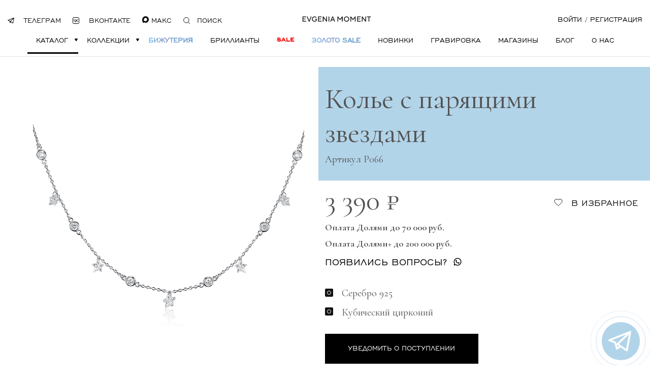

--- FILE ---
content_type: text/html; charset=UTF-8
request_url: https://momnt.ru/catalog/kole/kole_s_paryashchimi_zvezdami/
body_size: 40993
content:
<!DOCTYPE html>
<html lang="ru">

<head>
  <meta charset="utf-8" />
  <meta name="yandex-verification" content="4a41fdcf1818d987" />

      <title>Колье с парящими звездами - Ювелирный гардероб EVGENIA MOMENT (Momentsilver). интернет-магазин украшений из серебра</title>

  
  <link rel="preconnect" href="https://fonts.googleapis.com" />
  <link rel="preconnect" href="https://fonts.gstatic.com" />
  <!-- <link rel="preconnect" href="https://api.mapbox.com" /> -->
  <!-- <link rel="preconnect" href="https://www.gstatic.com" /> -->
  <!-- <link rel="preconnect" href="https://www.google-analytics.com" /> -->
  <link rel="preconnect" href="https://mc.yandex.ru" />
  <link rel="preconnect" href="https://bitrix.info" />
  <!-- <link rel="preconnect" href="https://vk.com" /> -->
  <!-- <link rel="preconnect" href="https://www.google.com" /> -->
  <!-- <link rel="preconnect" href="https://www.googletagmanager.com" /> -->

  <meta http-equiv="X-UA-Compatible" content="IE=edge" />
  <meta http-equiv="Content-Type" content="text/html; charset=utf-8">
  <meta name="imagetoolbar" content="no" />
  <meta name="msthemecompatible" content="no" />
  <meta name="cleartype" content="on" />
  <meta name="HandheldFriendly" content="True" />
  <meta name="format-detection" content="telephone=no" />
  <meta name="format-detection" content="address=no" />
  <meta name="google" value="notranslate" />
  <meta name="theme-color" content="#ffffff" />
  <meta name="viewport" content="width=device-width, initial-scale=1.0, maximum-scale=1.0, user-scalable=no">
  <meta name="apple-mobile-web-app-capable" content="yes" />
  <meta name="mobile-web-app-capable" content="yes">
  <meta name="apple-mobile-web-app-status-bar-style" content="black-translucent" />
  <meta name="keywords" content="цепочка под шею с подвесками, короткая цепочка под шею, цепочка со звездой, цепочка со звездочками, колье со звездочками, серебряные цепочки подвесками, украшение со звездочкой, подвеска звездочка, Колье с парящими звездами, купить Колье с парящими звездами, Колье с парящими звездами из серебра купить, P066" />
<meta name="description" content="Колье с парящими звездами можно купить в ювелирном гардеробе EVGENIA MOMENT (Momentsilver), интернет-магазине украшений из серебра. Серебро 925, родий, вставки:куб.цирконий. Артикул . Коллекция Небесные тела" />


  <link rel="canonical" href="https://momnt.ru/catalog/kole/kole_s_paryashchimi_zvezdami/">
  <meta property="og:url" content="https://momnt.ru/catalog/kole/kole_s_paryashchimi_zvezdami/">
  <meta property="og:type" content="business.business">
  <meta property="og:title" content="Колье с парящими звездами - Ювелирный гардероб EVGENIA MOMENT (Momentsilver). интернет-магазин украшений из серебра">
  <meta property="og:description" content="Колье с парящими звездами можно купить в ювелирном гардеробе EVGENIA MOMENT (Momentsilver), интернет-магазине украшений из серебра. Серебро 925, родий, вставки:куб.цирконий. Артикул . Коллекция Небесные тела">
  <meta property="og:image" content="https://momnt.ru/images/og-screen.png">
  <meta property="og:site_name" content="EVGENIA MOMENT">

  <link rel="icon" href="/local/templates/moment/img/favicon.svg" type="image/svg+xml">

  <link rel="icon" type="image/png" sizes="32x32" href="/local/templates/moment/img/favicon-32x32.png">
  <link rel="icon" type="image/png" sizes="16x16" href="/local/templates/moment/img/favicon-16x16.png">
  <link rel="icon" type="image/png" sizes="96x96" href="/local/templates/moment/img/favicon-96x96.png">

  <!-- Apple Touch Icon -->
  <link rel="apple-touch-icon" sizes="180x180" href="/local/templates/moment/img/apple-touch-icon.png">

  <!-- Android Chrome Icon -->
  <link rel="icon" href="/local/templates/moment/img/android-chrome-192x192.png" sizes="192x192" type="image/png">

  <link rel="manifest" href="/local/templates/moment/img/site.webmanifest">
  <link rel="mask-icon" href="/local/templates/moment/img/safari-pinned-tab.svg" color="#5bbad5">

  <link rel="preconnect" href="https://fonts.googleapis.com">
  <link rel="preconnect" href="https://fonts.gstatic.com" crossorigin>
  <link href="https://fonts.googleapis.com/css2?family=Montserrat:ital,wght@0,100..900;1,100..900&display=swap" rel="stylesheet">
  <link href="https://fonts.googleapis.com/css2?family=Cormorant:ital,wght@0,300..700;1,300..700&family=Montserrat:ital,wght@0,100..900;1,100..900&display=swap" rel="stylesheet">

  <meta name="application-name" content="" />
  <meta name="msapplication-tooltip" content="" />
  <meta name="msapplication-TileColor" content="#ffffff" />
  <meta name="msapplication-tap-highlight" content="no" />


  <link href="/bitrix/css/main/bootstrap.min.css?1726831128121326" type="text/css"  rel="stylesheet" />
<link href="/bitrix/js/ui/design-tokens/dist/ui.design-tokens.min.css?169109437822029" type="text/css"  rel="stylesheet" />
<link href="/bitrix/js/ui/fonts/opensans/ui.font.opensans.min.css?16910941782320" type="text/css"  rel="stylesheet" />
<link href="/bitrix/js/main/popup/dist/main.popup.bundle.min.css?169109443026598" type="text/css"  rel="stylesheet" />
<link href="/bitrix/css/skyweb24.popuppro/animation.min.css?167240938862370" type="text/css"  rel="stylesheet" />
<link href="/bitrix/js/main/core/css/core_popup.min.css?172683112815428" type="text/css"  rel="stylesheet" />
<link href="/bitrix/cache/css/s1/moment/page_5686cb7cfd73ed56fdd9f4d22b012e44/page_5686cb7cfd73ed56fdd9f4d22b012e44_v1.css?176856841424945" type="text/css"  rel="stylesheet" />
<link href="/bitrix/cache/css/s1/moment/template_134483b9200e2806dd35656b22c299ce/template_134483b9200e2806dd35656b22c299ce_v1.css?1768568333683372" type="text/css"  data-template-style="true" rel="stylesheet" />
<script type="text/javascript">if(!window.BX)window.BX={};if(!window.BX.message)window.BX.message=function(mess){if(typeof mess==='object'){for(let i in mess) {BX.message[i]=mess[i];} return true;}};</script>
<script type="text/javascript">(window.BX||top.BX).message({'JS_CORE_LOADING':'Загрузка...','JS_CORE_NO_DATA':'- Нет данных -','JS_CORE_WINDOW_CLOSE':'Закрыть','JS_CORE_WINDOW_EXPAND':'Развернуть','JS_CORE_WINDOW_NARROW':'Свернуть в окно','JS_CORE_WINDOW_SAVE':'Сохранить','JS_CORE_WINDOW_CANCEL':'Отменить','JS_CORE_WINDOW_CONTINUE':'Продолжить','JS_CORE_H':'ч','JS_CORE_M':'м','JS_CORE_S':'с','JSADM_AI_HIDE_EXTRA':'Скрыть лишние','JSADM_AI_ALL_NOTIF':'Показать все','JSADM_AUTH_REQ':'Требуется авторизация!','JS_CORE_WINDOW_AUTH':'Войти','JS_CORE_IMAGE_FULL':'Полный размер'});</script>

<script type="text/javascript" src="/bitrix/js/main/core/core.min.js?1691094433219752"></script>

<script>BX.setJSList(['/bitrix/js/main/core/core_ajax.js','/bitrix/js/main/core/core_promise.js','/bitrix/js/main/polyfill/promise/js/promise.js','/bitrix/js/main/loadext/loadext.js','/bitrix/js/main/loadext/extension.js','/bitrix/js/main/polyfill/promise/js/promise.js','/bitrix/js/main/polyfill/find/js/find.js','/bitrix/js/main/polyfill/includes/js/includes.js','/bitrix/js/main/polyfill/matches/js/matches.js','/bitrix/js/ui/polyfill/closest/js/closest.js','/bitrix/js/main/polyfill/fill/main.polyfill.fill.js','/bitrix/js/main/polyfill/find/js/find.js','/bitrix/js/main/polyfill/matches/js/matches.js','/bitrix/js/main/polyfill/core/dist/polyfill.bundle.js','/bitrix/js/main/core/core.js','/bitrix/js/main/polyfill/intersectionobserver/js/intersectionobserver.js','/bitrix/js/main/lazyload/dist/lazyload.bundle.js','/bitrix/js/main/polyfill/core/dist/polyfill.bundle.js','/bitrix/js/main/parambag/dist/parambag.bundle.js']);
</script>
<script type="text/javascript">(window.BX||top.BX).message({'MAIN_USER_CONSENT_REQUEST_TITLE':'Согласие пользователя','MAIN_USER_CONSENT_REQUEST_BTN_ACCEPT':'Принимаю','MAIN_USER_CONSENT_REQUEST_BTN_REJECT':'Не принимаю','MAIN_USER_CONSENT_REQUEST_LOADING':'Загрузка..','MAIN_USER_CONSENT_REQUEST_ERR_TEXT_LOAD':'Не удалось загрузить текст соглашения.'});</script>
<script type="text/javascript">(window.BX||top.BX).message({'LANGUAGE_ID':'ru','FORMAT_DATE':'DD.MM.YYYY','FORMAT_DATETIME':'DD.MM.YYYY HH:MI:SS','COOKIE_PREFIX':'momentsilver','SERVER_TZ_OFFSET':'10800','UTF_MODE':'Y','SITE_ID':'s1','SITE_DIR':'/','USER_ID':'','SERVER_TIME':'1768848940','USER_TZ_OFFSET':'0','USER_TZ_AUTO':'Y','bitrix_sessid':'a811c2290fef1bc405e6f6db94892437'});</script>


<script type="text/javascript"  src="/bitrix/cache/js/s1/moment/kernel_main/kernel_main_v1.js?1768568589151829"></script>
<script type="text/javascript" src="/bitrix/js/main/popup/dist/main.popup.bundle.min.js?169109442665670"></script>
<script type="text/javascript" src="/bitrix/js/skyweb24.popuppro/script_public.min.js?176658550829863"></script>
<script type="text/javascript" src="/bitrix/js/skyweb24.popuppro/effects.min.js?16724093991446"></script>
<script type="text/javascript">BX.setJSList(['/bitrix/js/main/core/core_fx.js','/bitrix/js/main/pageobject/pageobject.js','/bitrix/js/main/core/core_window.js','/bitrix/js/main/date/main.date.js','/bitrix/js/main/core/core_date.js','/bitrix/js/main/utils.js','/local/templates/moment/components/bitrix/catalog/moment_catalog/bitrix/catalog.compare.list/.default/script.js','/local/templates/moment/components/bitrix/catalog.element/detail_moment/script.js','/local/templates/moment/assets/scripts/autosize.min.js','/local/templates/moment/assets/scripts/html2canvas.min.js','/local/templates/moment/components/bitrix/catalog.product.subscribe/moment_subscrib/script.js','/local/templates/moment/assets/scripts/jquery.mousewheel.min.js','/local/templates/moment/assets/components/Inputmask-5.x/dist/jquery.inputmask.min.js','/local/templates/moment/assets/components/jquery-validation/dist/jquery.validate.min.js','/local/templates/moment/assets/components/fancybox-master/dist/jquery.fancybox.js','/local/templates/moment/assets/scripts/query_cookie.js','/local/templates/moment/assets/components/swiper-4.5.0/dist/js/swiper.min.js','/local/templates/moment/assets/components/select2/dist/js/select2.full.min.js','/local/templates/moment/assets/scripts/validation.js','/local/templates/moment/assets/scripts/svg4everybody.js','/local/templates/moment/assets/scripts/common.js','/local/templates/moment/assets/scripts/custom.js','/local/templates/moment/js/castom.js','/local/templates/moment/assets/scripts/contextmenu.js','/local/templates/moment/components/bitrix/main.userconsent.request/.default/user_consent.js']);</script>
<script type="text/javascript">BX.setCSSList(['/local/templates/moment/components/bitrix/catalog/moment_catalog/style.css','/local/templates/moment/components/bitrix/catalog/moment_catalog/bitrix/catalog.compare.list/.default/style.css','/local/templates/moment/components/bitrix/catalog.element/detail_moment/style.css','/local/templates/moment/components/bitrix/catalog.section/product-carousel.index/style.css','/local/templates/moment/components/bitrix/catalog.product.subscribe/moment_subscrib/style.css','/local/templates/moment/assets/styles/app.css','/local/templates/moment/assets/styles/custom.css','/local/templates/moment/assets/styles/modal.css','/local/templates/moment/assets/styles/new-style.css','/local/templates/moment/assets/components/fancybox-master/dist/jquery.fancybox.min.css','/local/templates/moment/assets/components/swiper-4.5.0/dist/css/swiper.min.css','/local/templates/moment/assets/components/select2/dist/css/select2.min.css','/local/templates/moment/components/bitrix/catalog.section.list/.default/style.css','/local/templates/moment/components/bitrix/catalog.section.list/default_mobile/style.css','/local/templates/moment/components/bitrix/main.register/register/style.css','/local/templates/moment/components/bitrix/main.userconsent.request/.default/style.css','/local/templates/moment/components/bitrix/main.userconsent.request/.default/user_consent.css','/local/templates/moment/components/bitrix/system.auth.form/auth/style.css','/local/templates/moment/template_styles.css']);</script>
<script type="text/javascript">
					(function () {
						"use strict";

						var counter = function ()
						{
							var cookie = (function (name) {
								var parts = ("; " + document.cookie).split("; " + name + "=");
								if (parts.length == 2) {
									try {return JSON.parse(decodeURIComponent(parts.pop().split(";").shift()));}
									catch (e) {}
								}
							})("BITRIX_CONVERSION_CONTEXT_s1");

							if (cookie && cookie.EXPIRE >= BX.message("SERVER_TIME"))
								return;

							var request = new XMLHttpRequest();
							request.open("POST", "/bitrix/tools/conversion/ajax_counter.php", true);
							request.setRequestHeader("Content-type", "application/x-www-form-urlencoded");
							request.send(
								"SITE_ID="+encodeURIComponent("s1")+
								"&sessid="+encodeURIComponent(BX.bitrix_sessid())+
								"&HTTP_REFERER="+encodeURIComponent(document.referrer)
							);
						};

						if (window.frameRequestStart === true)
							BX.addCustomEvent("onFrameDataReceived", counter);
						else
							BX.ready(counter);
					})();
				</script>
<script src="/local/templates/moment/assets/components/jquery/dist/jquery.min.js"></script>
<link rel="stylesheet" href="https://fonts.googleapis.com/css?family=Cormorant:400,400i,700&amp;display=swap&amp;subset=cyrillic" media="none" onload="if(media!='all')media='all'" />
<link rel="preload" href="/local/templates/moment/assets/images/blocks/modal/loader.svg" as="image" />
<script>;window.ww_metrics_check=false;setInterval(function(){window.ww_metrics_check=false;},5000);function ww_metrics_postcheck(){if(!window.ww_metrics_check){window.ww_metrics_check=true;let request=new XMLHttpRequest();let formData='sessid='+BX.bitrix_sessid()+'&cur_page=/catalog/kole/kole_s_paryashchimi_zvezdami/index.php&use_chat='+window.ww_is_webchat_show;request.responseType='json';request.open('POST','/bitrix/components/webway/metrics.simple/wwcheckmetrics.php',true);request.setRequestHeader('Content-type','application/x-www-form-urlencoded');request.addEventListener('readystatechange',function(){if(request.readyState===4 && request.status===200){let data=request.response;}});request.send(formData);}};document.addEventListener('mousemove',function(){ww_metrics_postcheck();});document.addEventListener('touchmove',function(){ww_metrics_postcheck();});document.addEventListener('scroll',function(){ww_metrics_postcheck();});window.addEventListener('beforeunload',function(){window.ww_metrics_check=false;ww_metrics_postcheck();});window.ww_metrics_check=false;setInterval(function(){window.ww_metrics_check=false;},5000);document.cookie="WW_BX_USER_ID=bx0e029544ae27a6697ae3cb5b431c19e9;path=/;max-age=946857600";</script>



<script type="text/javascript"  src="/bitrix/cache/js/s1/moment/template_ac56adde63a6611c6ce8689ad8596569/template_ac56adde63a6611c6ce8689ad8596569_v1.js?1768568333812786"></script>
<script type="text/javascript"  src="/bitrix/cache/js/s1/moment/page_1c2b07787ea99e40a823c5050b8f483a/page_1c2b07787ea99e40a823c5050b8f483a_v1.js?1768568341245334"></script>
<script type="text/javascript">var _ba = _ba || []; _ba.push(["aid", "1aa4d682433e329926d772942319f782"]); _ba.push(["host", "momnt.ru"]); (function() {var ba = document.createElement("script"); ba.type = "text/javascript"; ba.async = true;ba.src = (document.location.protocol == "https:" ? "https://" : "http://") + "bitrix.info/ba.js";var s = document.getElementsByTagName("script")[0];s.parentNode.insertBefore(ba, s);})();</script>


  <!-- <script>
        // Picture element HTML5 shiv
        document.createElement( "picture" );
      </script> -->

  <!-- Google Tag Manager -->
  <!--
    <script>
        (function(w,d,s,l,i){w[l]=w[l]||[];w[l].push({'gtm.start':
                new Date().getTime(),event:'gtm.js'});var f=d.getElementsByTagName(s)[0],
            j=d.createElement(s),dl=l!='dataLayer'?'&l='+l:'';j.async=true;j.src=
            'https://www.googletagmanager.com/gtm.js?id='+i+dl;f.parentNode.insertBefore(j,f);
        })(window,document,'script','dataLayer','GTM-KJ83LS6');
    </script>
        -->
  <!-- End Google Tag Manager --><!-- Top.Mail.Ru counter -->
  <script type="text/javascript" data-skip-moving="true">
    var _tmr = window._tmr || (window._tmr = []);
    _tmr.push({
      id: "3614708",
      type: "pageView",
      start: (new Date()).getTime()
    });
    (function(d, w, id) {
      if (d.getElementById(id)) return;
      var ts = d.createElement("script");
      ts.type = "text/javascript";
      ts.async = true;
      ts.id = id;
      ts.src = "https://top-fwz1.mail.ru/js/code.js";
      var f = function() {
        var s = d.getElementsByTagName("script")[0];
        s.parentNode.insertBefore(ts, s);
      };
      if (w.opera == "[object Opera]") {
        d.addEventListener("DOMContentLoaded", f, false);
      } else {
        f();
      }
    })(document, window, "tmr-code");
  </script>
  <noscript>
    <div><img src="https://top-fwz1.mail.ru/counter?id=3614708;js=na" style="position:absolute;left:-9999px;" alt="Top.Mail.Ru" /></div>
  </noscript>
  <!-- /Top.Mail.Ru counter -->
</head>

<body class="page__body   grid-12 grid-16">
  <script type="text/javascript">
    // Get the current page URL path
    const path = window.location.pathname;

    // Function to check if the path is the homepage or a catalog page
    function shouldExcludeScript(path) {
      // Check if the path is the homepage (root "/")
      if (path === '/') {
        return true;
      }

      // Split the path into segments
      const segments = path.split('/').filter(segment => segment !== '');

      // Check if it's a catalog page with exactly two segments (e.g., /catalog/zoloto/)
      return segments.length === 2 && segments[0] === 'catalog';


    }

    // setTimeout(() => {
    // }, 1000);
    // Conditionally run the script
    if (!shouldExcludeScript(path)) {
      var digiScript = document.createElement('script');
      digiScript.src = '//aq.dolyame.ru/4195/client.js?ts=' + Date.now();
      digiScript.defer = true;
      digiScript.async = true;
      document.body.appendChild(digiScript);
    }
  </script>

  <div id="test"></div>
  <!-- Google Tag Manager (noscript) -->
  <!--
<noscript><iframe src="https://www.googletagmanager.com/ns.html?id=GTM-KJ83LS6 "
                  height="0" width="0" style="display:none;visibility:hidden"></iframe></noscript>-->
  <!-- End Google Tag Manager (noscript) 
 -->
    <div class="page__header">
    <!-- begin .header-->
    <div class="header">
      <div class="grid-12__container">
        <div class="header__wrapper">
          <div class="header__functional-nav">
            <!-- begin .functional-nav-->
            <ul class="functional-nav">
              <li class="functional-nav__item">
                <noindex><a rel="nofollow" href="https://t.me/momnt_ru" target="_blank" class="functional-nav__link" onclick="ymMock(73733614,'reachGoal','klik_po_knopke_telegram_iz_shapki_sajta')">
                    <img src="/local/templates/moment/assets/images/telegramm.svg" class="functional-nav__icon">
                    <span>Телеграм</span>
                  </a></noindex>
              </li>
              <li class="functional-nav__item">
                <noindex><a rel="nofollow" href="https://vk.com/momntru" target="_blank" class="functional-nav__link" onclick="ymMock(73733614,'reachGoal','klik_po_knopke_vkontakte_iz_shapki_sajta')">
                    <svg class="functional-nav__icon">
                      <use xlink:href="/local/templates/moment/assets/images/icon_heart.svg#icon_vk"></use>
                    </svg>
                    <span>Вконтакте</span>
                  </a></noindex>
              </li>
              <li class="functional-nav__item">
                <noindex><a rel="nofollow" href="https://max.ru/u/f9LHodD0cOJpfz4GYRJT3zBsQZCeCWPahYla5_3o3-64rXLgdfgXoHnA8rQ" target="_blank" class="functional-nav__link" onclick="ymMock(73733614,'reachGoal','klik_po_knopke_vkontakte_iz_shapki_sajta')">
                    <!-- <svg class="functional-nav__icon">
                                            <use xlink:href="/local/templates/moment/img/max.svg"></use>
                                        </svg> -->
                    <img src="/local/templates/moment/img/max.svg" alt="" style="width: 13px; height: 13px;">
                    <span>Макс</span>
                  </a></noindex>
              </li>
              <li class="functional-nav__item functional-nav__item_desktop-search"><a rel="nofollow" href="#search" class="functional-nav__link functional-nav__link_desktop-search js-nav-parent"><svg class="functional-nav__icon">
                    <use xlink:href="/local/templates/moment/assets/images/icon.svg#icon_search"></use>
                  </svg><span>Поиск</span></a></li>
              <li class="functional-nav__item"><a rel="nofollow" href="/search/" class="functional-nav__link functional-nav__link_mobile-search"><svg class="functional-nav__icon">
                    <use xlink:href="/local/templates/moment/assets/images/icon.svg#icon_search"></use>
                  </svg><span>Поиск</span></a></li>
            </ul>
            <!-- end .functional-nav-->
          </div>
          <div class="header__logo">
            <!-- begin .logo-->
            <a href="/" rel="nofollow" class="logo"><img src="/local/templates/moment/assets/images/blocks/EM.svg" alt="Moment" class="logo__image" title="" style="height: 45px;" /></a>

            <!-- end .logo-->
          </div>
          <div class="header__user-nav">

            <!-- begin .user-nav-->
            <div class="user-nav">
              <div class="user-nav__item">
                <div class="user-nav__cart">
                  <!-- begin .cart-snippet-->
                                      <div class="cart-snippet  favorite_chipment">
                      <div class="cart-snippet__label null">Избранное</div>

                      <svg class="cart-snippet__icon">
                        <use xlink:href="/local/templates/moment/assets/images/icon_heart.svg#icon_heart"></use>
                      </svg>
                                              <a class="cart-snippet__numbers null" href="/wishlist/"></a>
                                          </div>
                                    <!-- end .cart-snippet-->
                </div>
              </div>
              <div class="user-nav__item">
                <div class="user-nav__cart js-header-cart">
                  <!-- begin .cart-snippet-->
                  <div class="cart-snippet snippet_cart ">
    <div class="cart-snippet__label">Корзина</div><svg class="cart-snippet__icon"><use xlink:href="/local/templates/moment/assets/images/icon.svg#icon_cart"></use></svg>
    <div class="cart-snippet__products">
        <div class="cart-snippet__product">
            <!-- begin .cart-product-->
                    </div>
        <div class="cart-snippet__controls">
            <div class="cart-snippet__control">
                <!-- begin .button-->
                <a class="button button_size_middle button_type_simple button_width_full button_style_dark"
                    href="/cart/" onclick="ymMock(73733614,'reachGoal','klik_po_knopke_oformit_zakaz')"><span class="button__text">Оформить заказ<svg class="button__icon"><use xlink:href="/local/templates/moment/assets/images/icon.svg#icon_arrow-right"></use></svg></span>
                </a>
                <!-- end .button-->
            </div>
        </div>
        <!-- begin .modal 2-->
        <div class=" modal_type_status" id="changesSavedItem">
            <h2 class="modal__title">Товар добавлен в корзину</h2>
        </div>
        <div class=" modal_type_status" id="personalModalItem">
            <h2 class="modal__title">Персонализация изделия</h2>
        </div>
        <!-- end .modal 2-->
    </div>
    <div class="cart-snippet__numbers js-cart-trigger">0</div>

</div>
                  <!-- end .cart-snippet-->
                </div>
              </div>
                                            <div class="user-nav__item user-nav__item_type_login">
                  <a rel="nofollow" href="#signIn" class="user-nav__link js-modal" onclick="ymMock(73733614,'reachGoal','klik_po_knopke_vojti_iz_shapki_sajta')">Войти</a>
                  <span>/</span>
                  <a rel="nofollow" href="#signUp" class="user-nav__link js-modal" onclick="ymMock(73733614,'reachGoal','klik_po_knopke_registraciya_iz_shapki_sajta')">Регистрация</a>
                </div>
                          </div>
            <!-- end .user-nav-->
          </div>
          <div class="header__burger">
            <!-- begin .burger-->
            <button class="burger js-burger-trigger" data-toggle-target=".page__body, .page__slide-nav, .mobile-nav, .nav_mobile_first"
              data-toggle-class="page__body_nav_open, page__slide-nav_state_open, mobile-nav_animate_prepare, nav_animate_prepare">Показать/скрыть
              навигацию</button>
            <!-- end .burger-->
          </div>
        </div>
      </div>
    </div>
    <!-- end .header-->
  </div>
  <div class="page__nav-wrapper">
    <div class="page__nav-panel">
      <div class="grid-12__container">
        <!-- begin .nav-->
        	
<nav class="nav nav_align_justify">
    <ul class="nav__list js-nav">
                            	                                                	
                	
                                <li class="nav__item active"><a href="#subnav_1" class="nav__link nav__link_type_parent nav__link_state_active js-nav-parent">
                Каталог                <svg class="nav__parent-icon"><use xlink:href="/local/templates/moment/assets/images/icon.svg#icon_nav-arrow"></use></svg>                </a></li>
                        	                                                	
                	
                                <li class="nav__item "><a href="#subnav_2" class="nav__link nav__link_type_parent nav__link_state_active js-nav-parent">
                Коллекции                <svg class="nav__parent-icon"><use xlink:href="/local/templates/moment/assets/images/icon.svg#icon_nav-arrow"></use></svg>                </a></li>
                        	                                                	
                	
                                <li class="nav__item "><a href="/catalog/bizhuteriya/" class="nav__link " style='font-size: 16px; font-weight: 900; background-image: linear-gradient(to right, #9bc4e2, #7cb9e8, #92a1cf,#71a6d2,#6699cc,#318ce7); color: transparent;background-clip:text;-webkit-background-clip: text;'>
                Бижутерия                                </a></li>
                        	                                                	
                	
                                <li class="nav__item "><a href="/collections/brillianty/" class="nav__link ">
                Бриллианты                                </a></li>
                        	                                                	
                	
                                <li class="nav__item "><a href="/sale/" class="nav__link " style='font-family: EngraversGothic Bold; color: red;'>
                Sale                                </a></li>
                        	                                                	
                	
                                <li class="nav__item "><a href="/catalog/zoloto/" class="nav__link " style='font-size: 16px; font-weight: 900; background-image: linear-gradient(to right, #9bc4e2, #7cb9e8, #92a1cf,#71a6d2,#6699cc,#318ce7); color: transparent;background-clip:text;-webkit-background-clip: text;'>
                Золото sale                                </a></li>
                        	                                                	
                	
                                <li class="nav__item "><a href="/new_workshop/" class="nav__link ">
                Новинки                                </a></li>
                        	                                                	
                	
                                <li class="nav__item "><a href="/catalog/personalizatsiya/" class="nav__link ">
                Гравировка                                </a></li>
                        	                                                	
                	
                                <li class="nav__item "><a href="/shops/" class="nav__link ">
                Магазины                                </a></li>
                        	                                                	
                	
                                <li class="nav__item "><a href="/news/" class="nav__link ">
                Блог                                </a></li>
                        	                                                	
                	
                                <li class="nav__item "><a href="/about/" class="nav__link ">
                О нас                                </a></li>
                	
                    <li class="nav__underline">&nbsp;</li>
    </ul>
</nav>        <!-- end .nav-->
      </div>
      <div id="subnav_1" class="page__second-nav">
        <!-- begin .subnav-->
        <div class="subnav">
          <div class="subnav__holder">
            <div class="subnav__wrapper">
                  <div class="subnav__items">
        <div class="subnav__list">
            <ul class=" subnav__list-inner">
                
                            <li class="subnav__item">
                                <a class="subnav__link js-subnav-link" href="/catalog/zoloto/" class="subnav__link js-subnav-link">Золото</a>
                            </li>
                            <li class="subnav__item">
                                <a class="subnav__link js-subnav-link" href="/catalog/koltsa/" class="subnav__link js-subnav-link">Кольца</a>
                            </li>
                            <li class="subnav__item">
                                <a class="subnav__link js-subnav-link" href="/catalog/sergi/" class="subnav__link js-subnav-link">Серьги</a>
                            </li>
                            <li class="subnav__item">
                                <a class="subnav__link js-subnav-link" href="/catalog/kaffy/" class="subnav__link js-subnav-link">Каффы</a>
                            </li>
                            <li class="subnav__item">
                                <a class="subnav__link js-subnav-link" href="/catalog/braslety/" class="subnav__link js-subnav-link">Браслеты</a>
                            </li>
                            <li class="subnav__item">
                                <a class="subnav__link js-subnav-link" href="/catalog/kole/" class="subnav__link js-subnav-link">Колье</a>
                            </li>
                            <li class="subnav__item">
                                <a class="subnav__link js-subnav-link" href="/catalog/pirsing/" class="subnav__link js-subnav-link">Пирсинг</a>
                            </li>
                            <li class="subnav__item">
                                <a class="subnav__link js-subnav-link" href="/catalog/bizhuteriya/" class="subnav__link js-subnav-link">Бижутерия</a>
                            </li>
                            <li class="subnav__item">
                                <a class="subnav__link js-subnav-link" href="/catalog/personalizatsiya/" class="subnav__link js-subnav-link">Гравировка</a>
                            </li>
                            <li class="subnav__item">
                                <a class="subnav__link js-subnav-link" href="/catalog/podveski/" class="subnav__link js-subnav-link">Подвески</a>
                            </li>
                            <li class="subnav__item">
                                <a class="subnav__link js-subnav-link" href="/catalog/pomolvka/" class="subnav__link js-subnav-link">Помолвка</a>
                            </li>
                            <li class="subnav__item">
                                <a class="subnav__link js-subnav-link" href="/catalog/sertifikaty/" class="subnav__link js-subnav-link">Сертификаты</a>
                            </li>
                            <li class="subnav__item">
                                <a class="subnav__link js-subnav-link" href="/catalog/vse-ukrasheniya/" class="subnav__link js-subnav-link">Все украшения</a>
                            </li>
                            <li class="subnav__item">
                                <a class="subnav__link js-subnav-link" href="/catalog/accessories/" class="subnav__link js-subnav-link">Аксессуары</a>
                            </li>
                            <li class="subnav__item">
                                <a class="subnav__link js-subnav-link" href="/catalog/upakovka/" class="subnav__link js-subnav-link">Упаковка</a>
                            </li>                <li class="nav__underline" style="height: 50px;position: relative;display: block;">&nbsp;</li>
            </ul>
    </div>
</div>

<div class="subnav__content">
    <div class="subnav__panel">
         
            <div class="subnav__description">

                <div class="subnav__illustration">
                    <picture>
                        <!-- <source srcset="/upload/iblock/745/f3wclr281og5mrhxhn9radrbl52qifs3.jpg.100.webp" type="image/webp" class="swiper-lazy"> -->
                        <!-- <source srcset="/upload/iblock/745/f3wclr281og5mrhxhn9radrbl52qifs3.jpg" > -->
                    <img src="/local/templates/moment/assets/images/blocks/modal/loader.svg" data-src="/upload/iblock/745/f3wclr281og5mrhxhn9radrbl52qifs3.jpg" alt="Золото можно купить в ювелирном гардеробе MOMNT (Momentsilver), интернет-магазине украшений из серебра. Привлекательный блеск золота мало кого оставляет равнодушным. Этот благородный металл считают символом успеха и вечности, а ювелирные украшения из него часто дарят любимым людям в качестве талисмана." class="lzy_img subnav__image"
                    title="Золото можно купить в ювелирном гардеробе MOMNT (Momentsilver), интернет-магазине украшений из серебра. Привлекательный блеск золота мало кого оставляет равнодушным. Этот благородный металл считают символом успеха и вечности, а ювелирные украшения из него часто дарят любимым людям в качестве талисмана." loading="lazy" />
                    </picture>
                </div>
                <div class="subnav__text">Привлекательный блеск золота мало кого оставляет равнодушным. Этот благородный металл считают символом успеха и вечности, а ювелирные украшения из него часто дарят любимым людям в качестве талисмана.</div>            </div>
             
            <div class="subnav__description">

                <div class="subnav__illustration">
                    <picture>
                        <!-- <source srcset="/upload/iblock/71b/crlyp5v6xrl4ferfin9d4ze05yedwqty.jpg.100.webp" type="image/webp" class="swiper-lazy"> -->
                        <!-- <source srcset="/upload/iblock/71b/crlyp5v6xrl4ferfin9d4ze05yedwqty.jpg" > -->
                    <img src="/local/templates/moment/assets/images/blocks/modal/loader.svg" data-src="/upload/iblock/71b/crlyp5v6xrl4ferfin9d4ze05yedwqty.jpg" alt="Кольца можно купить в ювелирном гардеробе MOMNT (Momentsilver), интернет-магазине украшений из серебра. Сверкающие фианиты в бриллиантовой огранке и отполированный до зеркального блеска благородный металл – в моделях на основание пальца и для верхней фаланги" class="lzy_img subnav__image"
                    title="Кольца можно купить в ювелирном гардеробе MOMNT (Momentsilver), интернет-магазине украшений из серебра. Сверкающие фианиты в бриллиантовой огранке и отполированный до зеркального блеска благородный металл – в моделях на основание пальца и для верхней фаланги" loading="lazy" />
                    </picture>
                </div>
                <div class="subnav__text">Сверкающие фианиты в бриллиантовой огранке и отполированный до зеркального блеска благородный металл – в моделях на основание пальца и для верхней фаланги</div>            </div>
             
            <div class="subnav__description">

                <div class="subnav__illustration">
                    <picture>
                        <!-- <source srcset="/upload/iblock/6c0/d37yphvsredvyd3et24gfl7lw9kzmuch.jpg.100.webp" type="image/webp" class="swiper-lazy"> -->
                        <!-- <source srcset="/upload/iblock/6c0/d37yphvsredvyd3et24gfl7lw9kzmuch.jpg" > -->
                    <img src="/local/templates/moment/assets/images/blocks/modal/loader.svg" data-src="/upload/iblock/6c0/d37yphvsredvyd3et24gfl7lw9kzmuch.jpg" alt="Серьги можно купить в ювелирном гардеробе MOMNT (Momentsilver), интернет-магазине украшений из серебра. Классические пусеты с одним камнем и футуристичные серьги-кубы. Нежные протяжки до ключиц и жакеты, обрамляющие мочку. Серьги для самых лаконичных повседневных образов и самых красивых вечерних выходов." class="lzy_img subnav__image"
                    title="Серьги можно купить в ювелирном гардеробе MOMNT (Momentsilver), интернет-магазине украшений из серебра. Классические пусеты с одним камнем и футуристичные серьги-кубы. Нежные протяжки до ключиц и жакеты, обрамляющие мочку. Серьги для самых лаконичных повседневных образов и самых красивых вечерних выходов." loading="lazy" />
                    </picture>
                </div>
                <div class="subnav__text">Классические пусеты с одним камнем и футуристичные серьги-кубы. Нежные протяжки до ключиц и жакеты, обрамляющие мочку. Серьги для самых лаконичных повседневных образов и самых красивых вечерних выходов.</div>            </div>
             
            <div class="subnav__description">

                <div class="subnav__illustration">
                    <picture>
                        <!-- <source srcset="/upload/iblock/8ea/yjuk9mz0aajjcwshuy3tgcpxmia5cedk.jpg.100.webp" type="image/webp" class="swiper-lazy"> -->
                        <!-- <source srcset="/upload/iblock/8ea/yjuk9mz0aajjcwshuy3tgcpxmia5cedk.jpg" > -->
                    <img src="/local/templates/moment/assets/images/blocks/modal/loader.svg" data-src="/upload/iblock/8ea/yjuk9mz0aajjcwshuy3tgcpxmia5cedk.jpg" alt="Каффы можно купить в ювелирном гардеробе MOMNT (Momentsilver), интернет-магазине украшений из серебра. Ультрамодные одиночные модели – каффы на хрящик уха – без прокола. Невесомые и минималистичные парные клаймберы – каффы для мочки – со стандартным проколом." class="lzy_img subnav__image"
                    title="Каффы можно купить в ювелирном гардеробе MOMNT (Momentsilver), интернет-магазине украшений из серебра. Ультрамодные одиночные модели – каффы на хрящик уха – без прокола. Невесомые и минималистичные парные клаймберы – каффы для мочки – со стандартным проколом." loading="lazy" />
                    </picture>
                </div>
                <div class="subnav__text">Ультрамодные одиночные модели – каффы на хрящик уха – без прокола. Невесомые и минималистичные парные клаймберы – каффы для мочки – со стандартным проколом.</div>            </div>
             
            <div class="subnav__description">

                <div class="subnav__illustration">
                    <picture>
                        <!-- <source srcset="/upload/iblock/75a/75a8e0f802a37f09efba79d8753b21fb.jpg.100.webp" type="image/webp" class="swiper-lazy"> -->
                        <!-- <source srcset="/upload/iblock/75a/75a8e0f802a37f09efba79d8753b21fb.jpg" > -->
                    <img src="/local/templates/moment/assets/images/blocks/modal/loader.svg" data-src="/upload/iblock/75a/75a8e0f802a37f09efba79d8753b21fb.jpg" alt="Браслеты можно купить в ювелирном гардеробе MOMNT (Momentsilver), интернет-магазине украшений из серебра. Универсальные модели на каждый день – с буквами, символами и фианитами в бриллиантовой огранке. Слэйвы – необычное украшение с кольцом и браслетом на кисть руки. Анклеты – трендовые браслеты на ногу." class="lzy_img subnav__image"
                    title="Браслеты можно купить в ювелирном гардеробе MOMNT (Momentsilver), интернет-магазине украшений из серебра. Универсальные модели на каждый день – с буквами, символами и фианитами в бриллиантовой огранке. Слэйвы – необычное украшение с кольцом и браслетом на кисть руки. Анклеты – трендовые браслеты на ногу." loading="lazy" />
                    </picture>
                </div>
                <div class="subnav__text">Универсальные модели на каждый день – с буквами, символами и фианитами в бриллиантовой огранке. Слэйвы – необычное украшение с кольцом и браслетом на кисть руки. Анклеты – трендовые браслеты на ногу.</div>            </div>
             
            <div class="subnav__description">

                <div class="subnav__illustration">
                    <picture>
                        <!-- <source srcset="/upload/iblock/fd9/fd92d1cdb4d35a2bd93e9885135ff146.jpg.100.webp" type="image/webp" class="swiper-lazy"> -->
                        <!-- <source srcset="/upload/iblock/fd9/fd92d1cdb4d35a2bd93e9885135ff146.jpg" > -->
                    <img src="/local/templates/moment/assets/images/blocks/modal/loader.svg" data-src="/upload/iblock/fd9/fd92d1cdb4d35a2bd93e9885135ff146.jpg" alt="Колье можно купить в ювелирном гардеробе MOMNT (Momentsilver), интернет-магазине украшений из серебра. Изящные колье-галстуки, массивные цепи и буквы на невесомых цепочках. Короткие чокеры на каждый день и длинные сотуары для особых случаев." class="lzy_img subnav__image"
                    title="Колье можно купить в ювелирном гардеробе MOMNT (Momentsilver), интернет-магазине украшений из серебра. Изящные колье-галстуки, массивные цепи и буквы на невесомых цепочках. Короткие чокеры на каждый день и длинные сотуары для особых случаев." loading="lazy" />
                    </picture>
                </div>
                <div class="subnav__text">Изящные колье-галстуки, массивные цепи и буквы на невесомых цепочках. Короткие чокеры на каждый день и длинные сотуары для особых случаев.</div>            </div>
             
            <div class="subnav__description">

                <div class="subnav__illustration">
                    <picture>
                        <!-- <source srcset="/upload/iblock/0dd/jitbgq5ytiooabm73dkw8pu2hixibopv.jpg.100.webp" type="image/webp" class="swiper-lazy"> -->
                        <!-- <source srcset="/upload/iblock/0dd/jitbgq5ytiooabm73dkw8pu2hixibopv.jpg" > -->
                    <img src="/local/templates/moment/assets/images/blocks/modal/loader.svg" data-src="/upload/iblock/0dd/jitbgq5ytiooabm73dkw8pu2hixibopv.jpg" alt="Пирсинг можно купить в ювелирном гардеробе MOMNT (Momentsilver), интернет-магазине украшений из серебра. Актуальные и минималистичные модели для стилизации ваших проколов." class="lzy_img subnav__image"
                    title="Пирсинг можно купить в ювелирном гардеробе MOMNT (Momentsilver), интернет-магазине украшений из серебра. Актуальные и минималистичные модели для стилизации ваших проколов." loading="lazy" />
                    </picture>
                </div>
                <div class="subnav__text">Актуальные и минималистичные модели для стилизации ваших проколов.</div>            </div>
             
            <div class="subnav__description">

                <div class="subnav__illustration">
                    <picture>
                        <!-- <source srcset="/upload/iblock/abb/wd6z5cac3w73f0mvm81w84eextvj4pw1.jpg.100.webp" type="image/webp" class="swiper-lazy"> -->
                        <!-- <source srcset="/upload/iblock/abb/wd6z5cac3w73f0mvm81w84eextvj4pw1.jpg" > -->
                    <img src="/local/templates/moment/assets/images/blocks/modal/loader.svg" data-src="/upload/iblock/abb/wd6z5cac3w73f0mvm81w84eextvj4pw1.jpg" alt="Бижутерия можно купить в ювелирном гардеробе MOMNT (Momentsilver), интернет-магазине украшений из серебра. Украшения, которые дарят энергию. Цвет, fun и щепотка легкомысленности." class="lzy_img subnav__image"
                    title="Бижутерия можно купить в ювелирном гардеробе MOMNT (Momentsilver), интернет-магазине украшений из серебра. Украшения, которые дарят энергию. Цвет, fun и щепотка легкомысленности." loading="lazy" />
                    </picture>
                </div>
                <div class="subnav__text">Украшения, которые дарят энергию. Цвет, fun и щепотка легкомысленности.</div>            </div>
             
            <div class="subnav__description">

                <div class="subnav__illustration">
                    <picture>
                        <!-- <source srcset="/upload/iblock/f39/f394b7b025d56dca8a80608d110ad3c7.jpg.100.webp" type="image/webp" class="swiper-lazy"> -->
                        <!-- <source srcset="/upload/iblock/f39/f394b7b025d56dca8a80608d110ad3c7.jpg" > -->
                    <img src="/local/templates/moment/assets/images/blocks/modal/loader.svg" data-src="/upload/iblock/f39/f394b7b025d56dca8a80608d110ad3c7.jpg" alt="Гравировка можно купить в ювелирном гардеробе MOMNT (Momentsilver), интернет-магазине украшений из серебра. Лаконичные колье, браслеты и кольца для нанесения вашей персональной гравировки. Идеальный подарок близкому человеку – себе, например." class="lzy_img subnav__image"
                    title="Гравировка можно купить в ювелирном гардеробе MOMNT (Momentsilver), интернет-магазине украшений из серебра. Лаконичные колье, браслеты и кольца для нанесения вашей персональной гравировки. Идеальный подарок близкому человеку – себе, например." loading="lazy" />
                    </picture>
                </div>
                <div class="subnav__text">Лаконичные колье, браслеты и кольца для нанесения вашей персональной гравировки. Идеальный подарок близкому человеку – себе, например.</div>            </div>
             
            <div class="subnav__description">

                <div class="subnav__illustration">
                    <picture>
                        <!-- <source srcset="/upload/iblock/7a8/joj9o2z7y9y476sojkdbzdotfff5idae.jpg.100.webp" type="image/webp" class="swiper-lazy"> -->
                        <!-- <source srcset="/upload/iblock/7a8/joj9o2z7y9y476sojkdbzdotfff5idae.jpg" > -->
                    <img src="/local/templates/moment/assets/images/blocks/modal/loader.svg" data-src="/upload/iblock/7a8/joj9o2z7y9y476sojkdbzdotfff5idae.jpg" alt="Подвески можно купить в ювелирном гардеробе MOMNT (Momentsilver), интернет-магазине украшений из серебра. " class="lzy_img subnav__image"
                    title="Подвески можно купить в ювелирном гардеробе MOMNT (Momentsilver), интернет-магазине украшений из серебра. " loading="lazy" />
                    </picture>
                </div>
                            </div>
             
            <div class="subnav__description">

                <div class="subnav__illustration">
                    <picture>
                        <!-- <source srcset="/upload/iblock/9c2/qicrtm3r77osdpf752os1vwgo8st5vh4.jpg.100.webp" type="image/webp" class="swiper-lazy"> -->
                        <!-- <source srcset="/upload/iblock/9c2/qicrtm3r77osdpf752os1vwgo8st5vh4.jpg" > -->
                    <img src="/local/templates/moment/assets/images/blocks/modal/loader.svg" data-src="/upload/iblock/9c2/qicrtm3r77osdpf752os1vwgo8st5vh4.jpg" alt="Помолвка можно купить в ювелирном гардеробе MOMNT (Momentsilver), интернет-магазине украшений из серебра. Love always wins. Лимитированная коллекция помолвочных колец с бриллиантами." class="lzy_img subnav__image"
                    title="Помолвка можно купить в ювелирном гардеробе MOMNT (Momentsilver), интернет-магазине украшений из серебра. Love always wins. Лимитированная коллекция помолвочных колец с бриллиантами." loading="lazy" />
                    </picture>
                </div>
                <div class="subnav__text">Love always wins. Лимитированная коллекция помолвочных колец с бриллиантами.</div>            </div>
             
            <div class="subnav__description">

                <div class="subnav__illustration">
                    <picture>
                        <!--  -->
                        <!-- <source srcset="/upload/iblock/f75/v25gfi03wa61w52baar1t8mihpo8rocp.png" > -->
                    <img src="/local/templates/moment/assets/images/blocks/modal/loader.svg" data-src="/upload/iblock/f75/v25gfi03wa61w52baar1t8mihpo8rocp.png" alt="Сертификаты можно купить в ювелирном гардеробе MOMNT (Momentsilver), интернет-магазине украшений из серебра. " class="lzy_img subnav__image"
                    title="Сертификаты можно купить в ювелирном гардеробе MOMNT (Momentsilver), интернет-магазине украшений из серебра. " loading="lazy" />
                    </picture>
                </div>
                            </div>
             
            <div class="subnav__description">

                <div class="subnav__illustration">
                    <picture>
                        <!-- <source srcset="/upload/iblock/6fd/wrd0xat76he6jwv1xupsagnnebo5ylsh.png.100.webp" type="image/webp" class="swiper-lazy"> -->
                        <!-- <source srcset="/upload/iblock/6fd/wrd0xat76he6jwv1xupsagnnebo5ylsh.png" > -->
                    <img src="/local/templates/moment/assets/images/blocks/modal/loader.svg" data-src="/upload/iblock/6fd/wrd0xat76he6jwv1xupsagnnebo5ylsh.png" alt="Все украшения можно купить в ювелирном гардеробе MOMNT (Momentsilver), интернет-магазине украшений из серебра. " class="lzy_img subnav__image"
                    title="Все украшения можно купить в ювелирном гардеробе MOMNT (Momentsilver), интернет-магазине украшений из серебра. " loading="lazy" />
                    </picture>
                </div>
                            </div>
             
            <div class="subnav__description">

                <div class="subnav__illustration">
                    <picture>
                        <!-- <source srcset="/upload/iblock/18a/10mm7b0nyxjzvj70e349bz9xc6tli3at.png.100.webp" type="image/webp" class="swiper-lazy"> -->
                        <!-- <source srcset="/upload/iblock/18a/10mm7b0nyxjzvj70e349bz9xc6tli3at.png" > -->
                    <img src="/local/templates/moment/assets/images/blocks/modal/loader.svg" data-src="/upload/iblock/18a/10mm7b0nyxjzvj70e349bz9xc6tli3at.png" alt="Аксессуары можно купить в ювелирном гардеробе MOMNT (Momentsilver), интернет-магазине украшений из серебра. " class="lzy_img subnav__image"
                    title="Аксессуары можно купить в ювелирном гардеробе MOMNT (Momentsilver), интернет-магазине украшений из серебра. " loading="lazy" />
                    </picture>
                </div>
                            </div>
             
            <div class="subnav__description">

                <div class="subnav__illustration">
                    <picture>
                        <!--  -->
                        <!-- <source srcset="/upload/iblock/99e/09f2twuujphlsga9plbghwr005xbqkei.webp" > -->
                    <img src="/local/templates/moment/assets/images/blocks/modal/loader.svg" data-src="/upload/iblock/99e/09f2twuujphlsga9plbghwr005xbqkei.webp" alt="Упаковка можно купить в ювелирном гардеробе MOMNT (Momentsilver), интернет-магазине украшений из серебра. " class="lzy_img subnav__image"
                    title="Упаковка можно купить в ювелирном гардеробе MOMNT (Momentsilver), интернет-магазине украшений из серебра. " loading="lazy" />
                    </picture>
                </div>
                            </div>
             
    </div>
</div>            </div>
          </div>
        </div><!-- end .subnav-->
      </div>
      <div id="subnav_2" class="page__second-nav">
        <!-- begin .subnav-->
        <div class="subnav">
          <div class="subnav__holder">
            <div class="subnav__wrapper">
                  <div class="subnav__items">
        <div class="subnav__list">
            <ul class=" subnav__list-inner">
                
                            <li class="subnav__item">
                                <a class="subnav__link js-subnav-link" href="/collections/klevera/" class="subnav__link js-subnav-link">Клевера</a>
                            </li>
                            <li class="subnav__item">
                                <a class="subnav__link js-subnav-link" href="/collections/brillianty/" class="subnav__link js-subnav-link">Бриллианты</a>
                            </li>
                            <li class="subnav__item">
                                <a class="subnav__link js-subnav-link" href="/collections/pomolvka/" class="subnav__link js-subnav-link">Помолвка</a>
                            </li>
                            <li class="subnav__item">
                                <a class="subnav__link js-subnav-link" href="/collections/svadebnye-ukrasheniya/" class="subnav__link js-subnav-link">Свадебные украшения</a>
                            </li>
                            <li class="subnav__item">
                                <a class="subnav__link js-subnav-link" href="/collections/tsepi-na-telo/" class="subnav__link js-subnav-link">Цепи на тело</a>
                            </li>
                            <li class="subnav__item">
                                <a class="subnav__link js-subnav-link" href="/collections/bazovye-ukrasheniya/" class="subnav__link js-subnav-link">Базовые украшения</a>
                            </li>
                            <li class="subnav__item">
                                <a class="subnav__link js-subnav-link" href="/collections/bazovye-ukrasheniya-s-kamnyami/" class="subnav__link js-subnav-link">Базовые украшения с камнями</a>
                            </li>
                            <li class="subnav__item">
                                <a class="subnav__link js-subnav-link" href="/collections/futuristicheskie-formy/" class="subnav__link js-subnav-link">Футуристические формы</a>
                            </li>
                            <li class="subnav__item">
                                <a class="subnav__link js-subnav-link" href="/collections/geometricheskie-siluety/" class="subnav__link js-subnav-link">Геометрические силуэты</a>
                            </li>
                            <li class="subnav__item">
                                <a class="subnav__link js-subnav-link" href="/collections/krugi/" class="subnav__link js-subnav-link">Круги</a>
                            </li>
                            <li class="subnav__item">
                                <a class="subnav__link js-subnav-link" href="/collections/serdtsa/" class="subnav__link js-subnav-link">Сердца</a>
                            </li>
                            <li class="subnav__item">
                                <a class="subnav__link js-subnav-link" href="/collections/bukvy/" class="subnav__link js-subnav-link">Буквы</a>
                            </li>
                            <li class="subnav__item">
                                <a class="subnav__link js-subnav-link" href="/collections/nebesnye-tela/" class="subnav__link js-subnav-link">Небесные тела</a>
                            </li>
                            <li class="subnav__item">
                                <a class="subnav__link js-subnav-link" href="/collections/prirodnye-motivy/" class="subnav__link js-subnav-link">Природные мотивы</a>
                            </li>
                            <li class="subnav__item">
                                <a class="subnav__link js-subnav-link" href="/collections/dozhd/" class="subnav__link js-subnav-link">Дождь</a>
                            </li>
                            <li class="subnav__item">
                                <a class="subnav__link js-subnav-link" href="/collections/kresty/" class="subnav__link js-subnav-link">Кресты</a>
                            </li>
                            <li class="subnav__item">
                                <a class="subnav__link js-subnav-link" href="/collections/barochnyy-zhemchug/" class="subnav__link js-subnav-link">Барочный жемчуг</a>
                            </li>
                            <li class="subnav__item">
                                <a class="subnav__link js-subnav-link" href="/collections/tsepi/" class="subnav__link js-subnav-link">Цепи</a>
                            </li>
                            <li class="subnav__item">
                                <a class="subnav__link js-subnav-link" href="/collections/naturalnye-kamni/" class="subnav__link js-subnav-link">Натуральные камни</a>
                            </li>
                            <li class="subnav__item">
                                <a class="subnav__link js-subnav-link" href="/collections/paryashchie-tsirkony/" class="subnav__link js-subnav-link">Парящие цирконы</a>
                            </li>
                            <li class="subnav__item">
                                <a class="subnav__link js-subnav-link" href="/collections/personalizatsiya/" class="subnav__link js-subnav-link">Персонализация</a>
                            </li>
                            <li class="subnav__item">
                                <a class="subnav__link js-subnav-link" href="/collections/romantizm/" class="subnav__link js-subnav-link">Романтизм</a>
                            </li>
                            <li class="subnav__item">
                                <a class="subnav__link js-subnav-link" href="/collections/simvoly/" class="subnav__link js-subnav-link">Символы</a>
                            </li>                <li class="nav__underline" style="height: 50px;position: relative;display: block;">&nbsp;</li>
            </ul>
    </div>
</div>

<div class="subnav__content">
    <div class="subnav__panel">
         
            <div class="subnav__description">

                <div class="subnav__illustration">
                    <picture>
                        <!-- <source srcset="/upload/iblock/f0b/lba1yv3hck3c1uliam6qkf0m4fh5rwjd.jpg.100.webp" type="image/webp" class="swiper-lazy"> -->
                        <!-- <source srcset="/upload/iblock/f0b/lba1yv3hck3c1uliam6qkf0m4fh5rwjd.jpg" > -->
                    <img src="/local/templates/moment/assets/images/blocks/modal/loader.svg" data-src="/upload/iblock/f0b/lba1yv3hck3c1uliam6qkf0m4fh5rwjd.jpg" alt="Клевера" class="lzy_img subnav__image"
                    title="Клевера" loading="lazy" />
                    </picture>
                </div>
                <div class="subnav__text"><style>

   	p {
    text-align: justify; font-size: 19px;
   }
</style>
<p>
	 Разнообразные клевера подойдут под любой образ, это одновременно и классика, и современный шик.
</p></div>            </div>
             
            <div class="subnav__description">

                <div class="subnav__illustration">
                    <picture>
                        <!-- <source srcset="/upload/iblock/5ca/m1i1te3lh5jlln2f7g9grfngai0yfu26.jpg.100.webp" type="image/webp" class="swiper-lazy"> -->
                        <!-- <source srcset="/upload/iblock/5ca/m1i1te3lh5jlln2f7g9grfngai0yfu26.jpg" > -->
                    <img src="/local/templates/moment/assets/images/blocks/modal/loader.svg" data-src="/upload/iblock/5ca/m1i1te3lh5jlln2f7g9grfngai0yfu26.jpg" alt="Бриллианты" class="lzy_img subnav__image"
                    title="Бриллианты" loading="lazy" />
                    </picture>
                </div>
                <div class="subnav__text"><style>

   	p {
    text-align: justify; font-size: 15px;
   }
</style>
<p>
	Бриллиант. Этот драгоценный камень считается символом успеха, роскоши и власти, поэтому сильные и успешные люди чаще всего выбирают себе украшения именно с бриллиантами.
</p></div>            </div>
             
            <div class="subnav__description">

                <div class="subnav__illustration">
                    <picture>
                        <!-- <source srcset="/upload/iblock/c6d/7zjvgue2s8ul4nictlujv7zktwm8v3tt.jpg.100.webp" type="image/webp" class="swiper-lazy"> -->
                        <!-- <source srcset="/upload/iblock/c6d/7zjvgue2s8ul4nictlujv7zktwm8v3tt.jpg" > -->
                    <img src="/local/templates/moment/assets/images/blocks/modal/loader.svg" data-src="/upload/iblock/c6d/7zjvgue2s8ul4nictlujv7zktwm8v3tt.jpg" alt="Помолвка" class="lzy_img subnav__image"
                    title="Помолвка" loading="lazy" />
                    </picture>
                </div>
                <div class="subnav__text"><style>

   	p {
    text-align: justify; font-size: 15px;
   }
</style>
<p>
	 Love always wins. Лимитированная коллекция помолвочных колец с бриллиантами.
</p></div>            </div>
             
            <div class="subnav__description">

                <div class="subnav__illustration">
                    <picture>
                        <!-- <source srcset="/upload/iblock/809/n7lwj24mjqszoimqko3rhs3grh9fkoyb.jpg.100.webp" type="image/webp" class="swiper-lazy"> -->
                        <!-- <source srcset="/upload/iblock/809/n7lwj24mjqszoimqko3rhs3grh9fkoyb.jpg" > -->
                    <img src="/local/templates/moment/assets/images/blocks/modal/loader.svg" data-src="/upload/iblock/809/n7lwj24mjqszoimqko3rhs3grh9fkoyb.jpg" alt="Свадебные украшения" class="lzy_img subnav__image"
                    title="Свадебные украшения" loading="lazy" />
                    </picture>
                </div>
                <div class="subnav__text"><style>

   	p {
    text-align: justify; font-size: 15px;
   }
</style>
<p>
	Слой за слоем. Собираем самый нежный образ. Украшения будут восхитительно блестеть и идеально сочетаться с любым нарядом – пышным, как у сказочных принцесс, или лаконичным – как у современных.
</p></div>            </div>
             
            <div class="subnav__description">

                <div class="subnav__illustration">
                    <picture>
                        <!-- <source srcset="/upload/iblock/944/562zxyah6gi7ei2wc68131h26ayhiame.jpg.100.webp" type="image/webp" class="swiper-lazy"> -->
                        <!-- <source srcset="/upload/iblock/944/562zxyah6gi7ei2wc68131h26ayhiame.jpg" > -->
                    <img src="/local/templates/moment/assets/images/blocks/modal/loader.svg" data-src="/upload/iblock/944/562zxyah6gi7ei2wc68131h26ayhiame.jpg" alt="Цепи на тело" class="lzy_img subnav__image"
                    title="Цепи на тело" loading="lazy" />
                    </picture>
                </div>
                <div class="subnav__text"><style>

   	p {
    text-align: justify; font-size: 15px;
   }
</style>
<p>
	Цепи на тело - созданы чтобы освежить ваш летний образ.
</p></div>            </div>
             
            <div class="subnav__description">

                <div class="subnav__illustration">
                    <picture>
                        <!-- <source srcset="/upload/iblock/3f3/n2n7ltegj0o1swincull5038n763jrhw.jpg.100.webp" type="image/webp" class="swiper-lazy"> -->
                        <!-- <source srcset="/upload/iblock/3f3/n2n7ltegj0o1swincull5038n763jrhw.jpg" > -->
                    <img src="/local/templates/moment/assets/images/blocks/modal/loader.svg" data-src="/upload/iblock/3f3/n2n7ltegj0o1swincull5038n763jrhw.jpg" alt="Базовые украшения" class="lzy_img subnav__image"
                    title="Базовые украшения" loading="lazy" />
                    </picture>
                </div>
                <div class="subnav__text"><style>

   	p {
    text-align: justify; font-size: 19px;
   }
</style>
<p>
	Строгие базовые лаконичные украшения без камней - это на самом деле очень эффективный способ подчеркнуть красоту, нежность и женственность - просто на контрасте.
</p></div>            </div>
             
            <div class="subnav__description">

                <div class="subnav__illustration">
                    <picture>
                        <!-- <source srcset="/upload/iblock/27f/1t75j6kf3uwbdp0o5p2bm77sbimqz42f.jpg.100.webp" type="image/webp" class="swiper-lazy"> -->
                        <!-- <source srcset="/upload/iblock/27f/1t75j6kf3uwbdp0o5p2bm77sbimqz42f.jpg" > -->
                    <img src="/local/templates/moment/assets/images/blocks/modal/loader.svg" data-src="/upload/iblock/27f/1t75j6kf3uwbdp0o5p2bm77sbimqz42f.jpg" alt="Базовые украшения с камнями" class="lzy_img subnav__image"
                    title="Базовые украшения с камнями" loading="lazy" />
                    </picture>
                </div>
                <div class="subnav__text"><style>

   	p {
    text-align: justify; font-size: 19px;
   }
</style>
<p>
	Украшения вне времени: классические кольца-линии, серьги с одним камнем и другие бессмертные модели, которые Вы точно будете носить.
</p></div>            </div>
             
            <div class="subnav__description">

                <div class="subnav__illustration">
                    <picture>
                        <!-- <source srcset="/upload/iblock/8a2/im4ysfdk3o7rda6jb95zgomc4g1jdmdw.jpg.100.webp" type="image/webp" class="swiper-lazy"> -->
                        <!-- <source srcset="/upload/iblock/8a2/im4ysfdk3o7rda6jb95zgomc4g1jdmdw.jpg" > -->
                    <img src="/local/templates/moment/assets/images/blocks/modal/loader.svg" data-src="/upload/iblock/8a2/im4ysfdk3o7rda6jb95zgomc4g1jdmdw.jpg" alt="Футуристические формы" class="lzy_img subnav__image"
                    title="Футуристические формы" loading="lazy" />
                    </picture>
                </div>
                <div class="subnav__text"><style>

   	p {
    text-align: justify; font-size: 19px;
   }
</style>
<p>
	Украшения будущего – четкие, лаконичные.
</p></div>            </div>
             
            <div class="subnav__description">

                <div class="subnav__illustration">
                    <picture>
                        <!-- <source srcset="/upload/iblock/285/11gjxllpoglul8z94oceone2nf6xd685.jpg.100.webp" type="image/webp" class="swiper-lazy"> -->
                        <!-- <source srcset="/upload/iblock/285/11gjxllpoglul8z94oceone2nf6xd685.jpg" > -->
                    <img src="/local/templates/moment/assets/images/blocks/modal/loader.svg" data-src="/upload/iblock/285/11gjxllpoglul8z94oceone2nf6xd685.jpg" alt="Геометрические силуэты" class="lzy_img subnav__image"
                    title="Геометрические силуэты" loading="lazy" />
                    </picture>
                </div>
                <div class="subnav__text"><style>

   	p {
    text-align: justify; font-size: 19px;
   }
</style>
<p>
	 Геометрические силуэты в коллекции 'V'.
</p></div>            </div>
             
            <div class="subnav__description">

                <div class="subnav__illustration">
                    <picture>
                        <!-- <source srcset="/upload/iblock/61e/jkxd9h4muwk089jatiyrh94n4e751fho.jpg.100.webp" type="image/webp" class="swiper-lazy"> -->
                        <!-- <source srcset="/upload/iblock/61e/jkxd9h4muwk089jatiyrh94n4e751fho.jpg" > -->
                    <img src="/local/templates/moment/assets/images/blocks/modal/loader.svg" data-src="/upload/iblock/61e/jkxd9h4muwk089jatiyrh94n4e751fho.jpg" alt="Круги" class="lzy_img subnav__image"
                    title="Круги" loading="lazy" />
                    </picture>
                </div>
                <div class="subnav__text"><style>

   	p {
    text-align: justify; font-size: 19px;
   }
</style>
<p>
	Фирменный контраст силы и легкости: строгая геометрия коллекции «круг»
</p></div>            </div>
             
            <div class="subnav__description">

                <div class="subnav__illustration">
                    <picture>
                        <!-- <source srcset="/upload/iblock/7ba/5hmewwxun25piey5a9fgq7k18rjzrysk.jpg.100.webp" type="image/webp" class="swiper-lazy"> -->
                        <!-- <source srcset="/upload/iblock/7ba/5hmewwxun25piey5a9fgq7k18rjzrysk.jpg" > -->
                    <img src="/local/templates/moment/assets/images/blocks/modal/loader.svg" data-src="/upload/iblock/7ba/5hmewwxun25piey5a9fgq7k18rjzrysk.jpg" alt="Сердца" class="lzy_img subnav__image"
                    title="Сердца" loading="lazy" />
                    </picture>
                </div>
                <div class="subnav__text"><style>

   	p {
    text-align: justify; font-size: 19px;
   }
</style>
<p>
	Вечная символика сердца придаёт изделию особое очарование, и такое украшение станет не только универсальным дополнением к образу, но и признанием в любви к себе или близкому человеку.
</p></div>            </div>
             
            <div class="subnav__description">

                <div class="subnav__illustration">
                    <picture>
                        <!-- <source srcset="/upload/iblock/ecf/ecfead79964b18a23fb37e9f417ef654.jpg.100.webp" type="image/webp" class="swiper-lazy"> -->
                        <!-- <source srcset="/upload/iblock/ecf/ecfead79964b18a23fb37e9f417ef654.jpg" > -->
                    <img src="/local/templates/moment/assets/images/blocks/modal/loader.svg" data-src="/upload/iblock/ecf/ecfead79964b18a23fb37e9f417ef654.jpg" alt="Буквы" class="lzy_img subnav__image"
                    title="Буквы" loading="lazy" />
                    </picture>
                </div>
                <div class="subnav__text"><style>

   	p {
    text-align: justify; font-size: 19px;
   }
</style>


<p>Коллекция букв состоит из простых, но понятных вещей: браслеты и колье с миниатюрными буквами на невесомой серебряной нити. Пусть они напоминают о самом важном имени. О своем, например.</p></div>            </div>
             
            <div class="subnav__description">

                <div class="subnav__illustration">
                    <picture>
                        <!-- <source srcset="/upload/iblock/ad6/qs7o0rdmqds6scsuz2x11d7q0v6u04hf.jpg.100.webp" type="image/webp" class="swiper-lazy"> -->
                        <!-- <source srcset="/upload/iblock/ad6/qs7o0rdmqds6scsuz2x11d7q0v6u04hf.jpg" > -->
                    <img src="/local/templates/moment/assets/images/blocks/modal/loader.svg" data-src="/upload/iblock/ad6/qs7o0rdmqds6scsuz2x11d7q0v6u04hf.jpg" alt="Небесные тела" class="lzy_img subnav__image"
                    title="Небесные тела" loading="lazy" />
                    </picture>
                </div>
                <div class="subnav__text"><style>

   	p {
    text-align: justify; font-size: 19px;
   }
</style>
<p>
	Солнце, луна и звездное небо нашли свое отражение в коллекции украшений, воспевающих красоту небесных тел.
</p></div>            </div>
             
            <div class="subnav__description">

                <div class="subnav__illustration">
                    <picture>
                        <!-- <source srcset="/upload/iblock/1c1/5wrk8rv91umwaa2a9z2208f8tm9sf4fn.jpg.100.webp" type="image/webp" class="swiper-lazy"> -->
                        <!-- <source srcset="/upload/iblock/1c1/5wrk8rv91umwaa2a9z2208f8tm9sf4fn.jpg" > -->
                    <img src="/local/templates/moment/assets/images/blocks/modal/loader.svg" data-src="/upload/iblock/1c1/5wrk8rv91umwaa2a9z2208f8tm9sf4fn.jpg" alt="Природные мотивы" class="lzy_img subnav__image"
                    title="Природные мотивы" loading="lazy" />
                    </picture>
                </div>
                <div class="subnav__text"><style>

   	p {
    text-align: justify; font-size: 19px;
   }
</style>
<p>
	В противовес функциональным оспортивленным силуэтам коллекция «Природные мотивы» преподносит всегда актуальную элегантность, доказывая, что нежные серьги из серебра и фианитов демонстрируют внутреннюю силу женщины не хуже маскулинных цепей.
</p></div>            </div>
             
            <div class="subnav__description">

                <div class="subnav__illustration">
                    <picture>
                        <!-- <source srcset="/upload/iblock/187/oxq5e3awmgv9ajf6ast6yinouxsf67l1.jpg.100.webp" type="image/webp" class="swiper-lazy"> -->
                        <!-- <source srcset="/upload/iblock/187/oxq5e3awmgv9ajf6ast6yinouxsf67l1.jpg" > -->
                    <img src="/local/templates/moment/assets/images/blocks/modal/loader.svg" data-src="/upload/iblock/187/oxq5e3awmgv9ajf6ast6yinouxsf67l1.jpg" alt="Дождь" class="lzy_img subnav__image"
                    title="Дождь" loading="lazy" />
                    </picture>
                </div>
                <div class="subnav__text"><style>

   	p {
    text-align: justify; font-size: 19px;
   }
</style>
<p>
	Мы очень любим, когда вещи работают, поэтому создаем украшения, которые подходят ко всем сферам жизни. Соберите свой рациональный ювелирный гардероб с капсулой из украшений «Дождь». В них вы всегда будете чувствовать себя логично.
</p></div>            </div>
             
            <div class="subnav__description">

                <div class="subnav__illustration">
                    <picture>
                        <!-- <source srcset="/upload/iblock/4cd/0ealk7i4vijtrl1fkevn100beblx2ygc.jpg.100.webp" type="image/webp" class="swiper-lazy"> -->
                        <!-- <source srcset="/upload/iblock/4cd/0ealk7i4vijtrl1fkevn100beblx2ygc.jpg" > -->
                    <img src="/local/templates/moment/assets/images/blocks/modal/loader.svg" data-src="/upload/iblock/4cd/0ealk7i4vijtrl1fkevn100beblx2ygc.jpg" alt="Кресты" class="lzy_img subnav__image"
                    title="Кресты" loading="lazy" />
                    </picture>
                </div>
                <div class="subnav__text"><style>

   	p {
    text-align: justify; font-size: 19px;
   }
</style>
<p>
	«Крест» – не просто драгоценность, а настоящий талисман. От миниатюрных до крупных — выбирайте тот, что по душе.
</p></div>            </div>
             
            <div class="subnav__description">

                <div class="subnav__illustration">
                    <picture>
                        <!-- <source srcset="/upload/iblock/fef/iso9yeytzg878ai8vwc5g6eixrquw4rr.jpg.100.webp" type="image/webp" class="swiper-lazy"> -->
                        <!-- <source srcset="/upload/iblock/fef/iso9yeytzg878ai8vwc5g6eixrquw4rr.jpg" > -->
                    <img src="/local/templates/moment/assets/images/blocks/modal/loader.svg" data-src="/upload/iblock/fef/iso9yeytzg878ai8vwc5g6eixrquw4rr.jpg" alt="Барочный жемчуг" class="lzy_img subnav__image"
                    title="Барочный жемчуг" loading="lazy" />
                    </picture>
                </div>
                <div class="subnav__text"><style>

   	p {
    text-align: justify; font-size: 19px;
   }
</style>
<p>
	Натуральный барочный жемчуг приобрел особую ценность и превратился в ключевую часть гардероба.
</p></div>            </div>
             
            <div class="subnav__description">

                <div class="subnav__illustration">
                    <picture>
                        <!-- <source srcset="/upload/iblock/6f1/uzkp9d9e0g1pd5jcx2vzru960bcybows.jpg.100.webp" type="image/webp" class="swiper-lazy"> -->
                        <!-- <source srcset="/upload/iblock/6f1/uzkp9d9e0g1pd5jcx2vzru960bcybows.jpg" > -->
                    <img src="/local/templates/moment/assets/images/blocks/modal/loader.svg" data-src="/upload/iblock/6f1/uzkp9d9e0g1pd5jcx2vzru960bcybows.jpg" alt="Цепи" class="lzy_img subnav__image"
                    title="Цепи" loading="lazy" />
                    </picture>
                </div>
                <div class="subnav__text"><style>
p {
text-align:justify; font-size: 19px;
}

</style>
<p>
	Цепь отныне повод встать в полный рост — не зря же она отлично сочетается и с платьями, и с джинсами.
</p></div>            </div>
             
            <div class="subnav__description">

                <div class="subnav__illustration">
                    <picture>
                        <!-- <source srcset="/upload/iblock/640/f4lyo19b1532wugxutwzvkvrdu11emws.jpg.100.webp" type="image/webp" class="swiper-lazy"> -->
                        <!-- <source srcset="/upload/iblock/640/f4lyo19b1532wugxutwzvkvrdu11emws.jpg" > -->
                    <img src="/local/templates/moment/assets/images/blocks/modal/loader.svg" data-src="/upload/iblock/640/f4lyo19b1532wugxutwzvkvrdu11emws.jpg" alt="Натуральные камни" class="lzy_img subnav__image"
                    title="Натуральные камни" loading="lazy" />
                    </picture>
                </div>
                <div class="subnav__text"><style>

p {
text-align:justify; font-size: 19px;
}

</style>
<p>
</p></div>            </div>
             
            <div class="subnav__description">

                <div class="subnav__illustration">
                    <picture>
                        <!-- <source srcset="/upload/iblock/bbf/0hhd8902g96gig9yipy0njc28r27hdze.jpg.100.webp" type="image/webp" class="swiper-lazy"> -->
                        <!-- <source srcset="/upload/iblock/bbf/0hhd8902g96gig9yipy0njc28r27hdze.jpg" > -->
                    <img src="/local/templates/moment/assets/images/blocks/modal/loader.svg" data-src="/upload/iblock/bbf/0hhd8902g96gig9yipy0njc28r27hdze.jpg" alt="Парящие цирконы" class="lzy_img subnav__image"
                    title="Парящие цирконы" loading="lazy" />
                    </picture>
                </div>
                <div class="subnav__text"><style>

   	p {
    text-align: justify; font-size: 19px;
   }
</style>
<p>
	Капли утренней росы, свежесть и прохлада. Коллекция «парящих цирконов» поражает не только обилием камней, но и оригинальностью огранки с максимальным преломлением света.
</p></div>            </div>
             
            <div class="subnav__description">

                <div class="subnav__illustration">
                    <picture>
                        <!--  -->
                        <!-- <source srcset="/upload/iblock/09d/u2um0cm4nv9ggxp8t7dr511uzt783r1l.png" > -->
                    <img src="/local/templates/moment/assets/images/blocks/modal/loader.svg" data-src="/upload/iblock/09d/u2um0cm4nv9ggxp8t7dr511uzt783r1l.png" alt="Персонализация" class="lzy_img subnav__image"
                    title="Персонализация" loading="lazy" />
                    </picture>
                </div>
                            </div>
             
            <div class="subnav__description">

                <div class="subnav__illustration">
                    <picture>
                        <!-- <source srcset="/upload/iblock/5c8/5ju22bvbv4r9zrgjf1chtspfkjirjjcl.jpg.100.webp" type="image/webp" class="swiper-lazy"> -->
                        <!-- <source srcset="/upload/iblock/5c8/5ju22bvbv4r9zrgjf1chtspfkjirjjcl.jpg" > -->
                    <img src="/local/templates/moment/assets/images/blocks/modal/loader.svg" data-src="/upload/iblock/5c8/5ju22bvbv4r9zrgjf1chtspfkjirjjcl.jpg" alt="Романтизм" class="lzy_img subnav__image"
                    title="Романтизм" loading="lazy" />
                    </picture>
                </div>
                <div class="subnav__text"><style>

   	p {
    text-align: justify; font-size: 19px;
   }
</style>
<p>
	Душа просит легкости. Всегда, но сейчас особенно. Время кружевных каффов и цветущих жакетов.
</p></div>            </div>
             
            <div class="subnav__description">

                <div class="subnav__illustration">
                    <picture>
                        <!-- <source srcset="/upload/iblock/a30/hibg9aa62uuh8rbvhmtk45bpc5r6m4dk.jpg.100.webp" type="image/webp" class="swiper-lazy"> -->
                        <!-- <source srcset="/upload/iblock/a30/hibg9aa62uuh8rbvhmtk45bpc5r6m4dk.jpg" > -->
                    <img src="/local/templates/moment/assets/images/blocks/modal/loader.svg" data-src="/upload/iblock/a30/hibg9aa62uuh8rbvhmtk45bpc5r6m4dk.jpg" alt="Символы" class="lzy_img subnav__image"
                    title="Символы" loading="lazy" />
                    </picture>
                </div>
                <div class="subnav__text"><style>
p {
text-align:justify; font-size: 19px;

}
</style>
<p>
	Символы - напоминания об очевидных и простых истинах.
</p></div>            </div>
             
    </div>
</div>            </div>
          </div>
        </div>
      </div><!-- end .subnav-->
    </div>

    <div id="search" class="page__second-nav">
      <!-- begin .search-form-->
      <div class="page__search-form">
    <form class="search-form" method="GET" action="/search/">
	<h1 style="font-size: 14pt; align: left; display: block;">Колье с парящими звездами - Ювелирный гардероб EVGENIA MOMENT (Momentsilver), авторские украшения из серебра и драгоценных камней. Коллекция Небесные тела</h1><br />
        <div class="search-form__line">
            <input type="text" name="q" value="" class="search-form__input" placeholder="Поиск">
            <button type="sumbit" class="search-form__button"><svg class="search-form__icon"><use xlink:href="/local/templates/moment/assets/images/icon.svg#icon_search"></use></svg></button>
        </div>
    </form>
</div>
      <!-- end .search-form-->
    </div>
  </div>
  </div>
  <div class="page__content "><script src="/local/templates/moment/components/bitrix/catalog.product.subscribe/moment_subscrib/script.js"></script>
<div class="page__content">
    <!-- begin .catalog-->
    <div >
	<div >
		<div id="compareList9J9wbd" class="bx_catalog-compare-list fix top left " style="display: none;"><!--'start_frame_cache_compareList9J9wbd'--><!--'end_frame_cache_compareList9J9wbd'--></div>
<script type="text/javascript">
var obcompareList9J9wbd = new JCCatalogCompareList({'VISUAL':{'ID':'compareList9J9wbd'},'AJAX':{'url':'/catalog/kole/kole_s_paryashchimi_zvezdami/','params':{'ajax_action':'Y'},'reload':{'compare_list_reload':'Y'},'templates':{'delete':'?action=DELETE_FROM_COMPARE_LIST&id='}},'POSITION':{'fixed':true,'align':{'vertical':'top','horizontal':'left'}}})
</script>

<div class="page__product">

  <!-- begin .product-card-->
  <div class="product-card">
    <div class="product-card__wrapper">
      <div class="grid-12__container">
        <div class="product-card__main">
          <div class="product-card__illustration product-card__illustration_type_desctop">
            <!-- begin .product-card-slider-->
            <div class="product-card-slider js-product-card-slider">
              <div class="swiper-container">
                <div class="swiper-wrapper collection-carousel__wrapper">
                  <div class="product-card-slider__slide swiper-slide">
                                        <div class="product-card-slider__photo image_square">
                                              <picture>
                                                    <source srcset="/upload/iblock/d41/d41cb4de4e2f38f8a78f4376a1c490f3.png">
                          <img src="/upload/iblock/d41/d41cb4de4e2f38f8a78f4376a1c490f3.png" alt="Колье: Колье с парящими звездами можно купить в ювелирном гардеробе MOMNT (Momentsilver), интернет-магазине украшений из серебра. Серебро 925, родий, вставки:куб.цирконий. Артикул " title="Колье: Колье с парящими звездами можно купить в ювелирном гардеробе MOMNT (Momentsilver), интернет-магазине украшений из серебра. Серебро 925, родий, вставки:куб.цирконий. Артикул P066" />
                        </picture>
                                          </div>
                  </div>
                                      <div class="product-card-slider__slide swiper-slide">
                                            <div class="product-card-slider__photo image_square">
                        <picture>
                          <source srcset="/upload/iblock/4ed/4ed073bfe9d7cf2e3197bb12e5bd122d.jpg.100.webp" type="image/webp" class="swiper-lazy">                          <source srcset="/upload/iblock/4ed/4ed073bfe9d7cf2e3197bb12e5bd122d.jpg">
                          <img src="/upload/iblock/4ed/4ed073bfe9d7cf2e3197bb12e5bd122d.jpg" alt="Колье: Колье с парящими звездами можно купить в ювелирном гардеробе MOMNT (Momentsilver), интернет-магазине украшений из серебра. Серебро 925, родий, вставки:куб.цирконий. Артикул " title="Колье: Колье с парящими звездами можно купить в ювелирном гардеробе MOMNT (Momentsilver), интернет-магазине украшений из серебра. Серебро 925, родий, вставки:куб.цирконий. Артикул P066" />
                        </picture>
                      </div>
                    </div>
                                      <div class="product-card-slider__slide swiper-slide">
                                            <div class="product-card-slider__photo ">
                        <picture>
                          <source srcset="/upload/iblock/efd/ntynd771wbiw7on09pkb9bwruf284d3k.jpg.100.webp" type="image/webp" class="swiper-lazy">                          <source srcset="/upload/iblock/efd/ntynd771wbiw7on09pkb9bwruf284d3k.jpg">
                          <img src="/upload/iblock/efd/ntynd771wbiw7on09pkb9bwruf284d3k.jpg" alt="Колье: Колье с парящими звездами можно купить в ювелирном гардеробе MOMNT (Momentsilver), интернет-магазине украшений из серебра. Серебро 925, родий, вставки:куб.цирконий. Артикул " title="Колье: Колье с парящими звездами можно купить в ювелирном гардеробе MOMNT (Momentsilver), интернет-магазине украшений из серебра. Серебро 925, родий, вставки:куб.цирконий. Артикул P066" />
                        </picture>
                      </div>
                    </div>
                                      <div class="product-card-slider__slide swiper-slide">
                                            <div class="product-card-slider__photo image_square">
                        <picture>
                          <source srcset="/upload/iblock/5ea/5eac4e54c717ebfe5722b8a6949c780a.jpg.100.webp" type="image/webp" class="swiper-lazy">                          <source srcset="/upload/iblock/5ea/5eac4e54c717ebfe5722b8a6949c780a.jpg">
                          <img src="/upload/iblock/5ea/5eac4e54c717ebfe5722b8a6949c780a.jpg" alt="Колье: Колье с парящими звездами можно купить в ювелирном гардеробе MOMNT (Momentsilver), интернет-магазине украшений из серебра. Серебро 925, родий, вставки:куб.цирконий. Артикул " title="Колье: Колье с парящими звездами можно купить в ювелирном гардеробе MOMNT (Momentsilver), интернет-магазине украшений из серебра. Серебро 925, родий, вставки:куб.цирконий. Артикул P066" />
                        </picture>
                      </div>
                    </div>
                                      <div class="product-card-slider__slide swiper-slide">
                                            <div class="product-card-slider__photo ">
                        <picture>
                          <source srcset="/upload/iblock/463/g5zfr1wpg8oq91hti7luaj6i985lxilv.png.100.webp" type="image/webp" class="swiper-lazy">                          <source srcset="/upload/iblock/463/g5zfr1wpg8oq91hti7luaj6i985lxilv.png">
                          <img src="/upload/iblock/463/g5zfr1wpg8oq91hti7luaj6i985lxilv.png" alt="Колье: Колье с парящими звездами можно купить в ювелирном гардеробе MOMNT (Momentsilver), интернет-магазине украшений из серебра. Серебро 925, родий, вставки:куб.цирконий. Артикул " title="Колье: Колье с парящими звездами можно купить в ювелирном гардеробе MOMNT (Momentsilver), интернет-магазине украшений из серебра. Серебро 925, родий, вставки:куб.цирконий. Артикул P066" />
                        </picture>
                      </div>
                    </div>
                  
                                      <div class="product-card-slider__slide swiper-slide video_slide">
                      <div class="product-card-slider__photo">
                                                <video muted playsinline controls controlsList="nodownload noremoteplayback" disablePictureInPicture class="video" poster="/upload/iblock/fef/fef59194bc94e9c37560f2cdd7617f2f.png" src="/upload/iblock/4a3/4a30de33e4963a06b0036dec6bc737f6.m4v" width="600" height="600"></video>

                      </div>
                    </div>
                                                    </div>
              </div>
              <div class="swiper_pagination_wrap min_left">
                <div class="product-card-slider__pagination js-product-card-slider__pagination"></div>
              </div>
            </div>
            <!-- end .product-card-slider-->

            <div class="product-card-slider-thumb js-product-card-slider-thumb">
              <div class="swiper-container">
                <div class="swiper-wrapper collection-carousel__wrapper">
                  <div class="product-card-slider-thumb__slide swiper-slide">
                    <div class="product-card-slider-thumb__photo">
                      <picture>
                                                  <picture>
                                                        <source srcset="/upload/resize_cache/iblock/d41/160_160_0/d41cb4de4e2f38f8a78f4376a1c490f3.png">
                            <img src="/upload/resize_cache/iblock/d41/160_160_0/d41cb4de4e2f38f8a78f4376a1c490f3.png" alt="Колье: Колье с парящими звездами можно купить в ювелирном гардеробе MOMNT (Momentsilver), интернет-магазине украшений из серебра. Серебро 925, родий, вставки:куб.цирконий. Артикул " title="Колье: Колье с парящими звездами можно купить в ювелирном гардеробе MOMNT (Momentsilver), интернет-магазине украшений из серебра. Серебро 925, родий, вставки:куб.цирконий. Артикул P066" />
                          </picture>
                                              </picture>
                    </div>
                  </div>
                                      <div class="product-card-slider-thumb__slide swiper-slide">
                      <div class="product-card-slider-thumb__photo">
                        <picture>
                          <img src="/upload/iblock/4ed/4ed073bfe9d7cf2e3197bb12e5bd122d.jpg" alt="Колье: Колье с парящими звездами можно купить в ювелирном гардеробе MOMNT (Momentsilver), интернет-магазине украшений из серебра. Серебро 925, родий, вставки:куб.цирконий. Артикул P066" title="Колье: Колье с парящими звездами можно купить в ювелирном гардеробе MOMNT (Momentsilver), интернет-магазине украшений из серебра. Серебро 925, родий, вставки:куб.цирконий. Артикул " />
                        </picture>
                      </div>
                    </div>
                                      <div class="product-card-slider-thumb__slide swiper-slide">
                      <div class="product-card-slider-thumb__photo">
                        <picture>
                          <img src="/upload/iblock/efd/ntynd771wbiw7on09pkb9bwruf284d3k.jpg" alt="Колье: Колье с парящими звездами можно купить в ювелирном гардеробе MOMNT (Momentsilver), интернет-магазине украшений из серебра. Серебро 925, родий, вставки:куб.цирконий. Артикул P066" title="Колье: Колье с парящими звездами можно купить в ювелирном гардеробе MOMNT (Momentsilver), интернет-магазине украшений из серебра. Серебро 925, родий, вставки:куб.цирконий. Артикул " />
                        </picture>
                      </div>
                    </div>
                                      <div class="product-card-slider-thumb__slide swiper-slide">
                      <div class="product-card-slider-thumb__photo">
                        <picture>
                          <img src="/upload/iblock/5ea/5eac4e54c717ebfe5722b8a6949c780a.jpg" alt="Колье: Колье с парящими звездами можно купить в ювелирном гардеробе MOMNT (Momentsilver), интернет-магазине украшений из серебра. Серебро 925, родий, вставки:куб.цирконий. Артикул P066" title="Колье: Колье с парящими звездами можно купить в ювелирном гардеробе MOMNT (Momentsilver), интернет-магазине украшений из серебра. Серебро 925, родий, вставки:куб.цирконий. Артикул " />
                        </picture>
                      </div>
                    </div>
                                      <div class="product-card-slider-thumb__slide swiper-slide">
                      <div class="product-card-slider-thumb__photo">
                        <picture>
                          <img src="/upload/iblock/463/g5zfr1wpg8oq91hti7luaj6i985lxilv.png" alt="Колье: Колье с парящими звездами можно купить в ювелирном гардеробе MOMNT (Momentsilver), интернет-магазине украшений из серебра. Серебро 925, родий, вставки:куб.цирконий. Артикул P066" title="Колье: Колье с парящими звездами можно купить в ювелирном гардеробе MOMNT (Momentsilver), интернет-магазине украшений из серебра. Серебро 925, родий, вставки:куб.цирконий. Артикул " />
                        </picture>
                      </div>
                    </div>
                  
                                      <div class="product-card-slider-thumb__slide swiper-slide video_img_slide">
                      <div class="product-card-slider__photo video_img">
                                                  <picture>
                            <img src="/upload/iblock/fef/fef59194bc94e9c37560f2cdd7617f2f.png" alt="видео" title="видео" />
                          </picture>
                                              </div>
                    </div>
                                                    </div>
              </div>
              <div onmousedown="return false" onselectstart="return false" class="product-card-slider-thumb__arrow product-card-slider-thumb__arrow_prev js-roduct-card-slider-thumb__arrow_prev">
                <svg class="carousel-nav__icon">
                  <use xlink:href="/local/templates/moment/assets/images/icon.svg#icon_arrow-left"></use>
                </svg>
              </div>
              <div onmousedown="return false" onselectstart="return false" class="product-card-slider-thumb__arrow product-card-slider-thumb__arrow_next js-roduct-card-slider-thumb__arrow_next">
                <svg class="carousel-nav__icon">
                  <use xlink:href="/local/templates/moment/assets/images/icon.svg#icon_arrow-right"></use>
                </svg>
              </div>
            </div>
          </div>
          <div class="product-card__fields">
            <div class="product-card__titles">
              <div class="product-card__title">Колье с парящими звездами</div>
                              <div class="product-card__subtitle">Артикул P066</div>
                <input type="hidden" id="productAticle" value="P066">
                          </div>
            <div class="product-card__illustration product-card__illustration_type_mobile">
                              <div class="product-card__single-photo">
                                      <picture>
                                            <source srcset="/upload/iblock/d41/d41cb4de4e2f38f8a78f4376a1c490f3.png">
                      <img src="/upload/iblock/d41/d41cb4de4e2f38f8a78f4376a1c490f3.png" alt="Колье: Колье с парящими звездами можно купить в ювелирном гардеробе MOMNT (Momentsilver), интернет-магазине украшений из серебра. Серебро 925, родий, вставки:куб.цирконий. Артикул " title="Колье: Колье с парящими звездами можно купить в ювелирном гардеробе MOMNT (Momentsilver), интернет-магазине украшений из серебра. Серебро 925, родий, вставки:куб.цирконий. Артикул P066" />
                    </picture>
                                  </div>
                          </div>
            <div class="product-card__price-group">
              <div class="product-card__price-wrapper">
                <div class="product-card__price">
                                      3&nbsp;390 ₽                                  </div>
              </div>
              <div class="product-card__price-control">
                <!-- begin .favorite-control-->
                <!-- Модификаторы:-->
                <!-- favorite-control_state_active - перекрашивает иконку в розовый-->
                <a href="#" class="favorite-control " data-id="9629" onclick="ymMock(73733614,'reachGoal','klik_po_knopke_v_izbrannoe')">
                  <span class="favorite-control__icon-wrapper">
                    <svg class="favorite-control__icon">
                      <use xlink:href="/local/templates/moment/assets/images/icon_heart.svg#icon_heart"></use>
                    </svg>
                  </span>
                                      <span class="favorite-control__label">В избранное</span>
                                  </a>
                <!-- end .favorite-control-->
              </div>
            </div>
            <!-- <div style="font-weight:bold; font-size:18px; margin-top:-15px;">Оплата Долями доступна только онлайн.<br> Сумма заказа от 3000 до 30000 руб.</div> -->
            <div style="font-weight:bold; font-size:18px; margin-top:-15px;">
              Оплата Долями до 70 000 руб.<br>
              Оплата Долями+ до 200 000 руб.
            </div>
            <div class="product-card__select-wrapper">
                            <div class="product-card__link-wa link_wa">
                <a target="_blank" href="https://wa.me/79152097675">Появились вопросы?</a>              </div>
            </div>
            <div class="product-card__props">
              <!-- begin .prop-list-->
              <ul class="prop-list">
                                                      <li class="prop-list__item">
                      <!-- begin .check-elem-->
                      <div class="check-elem prop-list__checkbox">
                        <input type="checkbox" name="MATERIAL" id="7"
                          checked="checked" readonly="readonly" class="check-elem__input" />
                        <label for="7" class="check-elem__label">
                                                      Серебро 925                                                  </label>
                      </div>
                      <!-- end .check-elem-->
                    </li>
                                                                                              <li class="prop-list__item">
                        <!-- begin .check-elem-->
                        <div class="check-elem prop-list__checkbox">
                          <input type="checkbox" name="STONE" id="8"
                            checked="checked" readonly="readonly" class="check-elem__input" />
                          <label for="8" class="check-elem__label">
                                                          Кубический цирконий                                                      </label>
                        </div>
                        <!-- end .check-elem-->
                      </li>
                                                                    </ul>
              <!-- end .prop-list-->
            </div>

            <pre hidden>0</pre>
            <pre hidden>N</pre>

            <div class="product-card__controls">
              
              
                
                <div class="product-card__control js-product_update_9629">
                                                                                <div class="but_cart">
                                                    <span id="bx_117848907_9629_subscribe"
            class="button button_style_dark button_width_full button_size_middle button_type_simple subscribe"
            data-item="9629"
            style="" onclick="ymMock(73733614,'reachGoal','klik_po_knopke_uvedomit_o_postuplenii_so_stranicy_tovara')">
        <span>
                        Уведомить о поступлении
        </span>
    </span>
    <input type="hidden" id="bx_117848907_9629_subscribe_hidden">
            <script type="text/javascript">
            BX.message({
                CPST_SUBSCRIBE_POPUP_TITLE: 'Уведомление о поступлении товара',
                CPST_SUBSCRIBE_BUTTON_NAME: 'Уведомить о поступлении',
                CPST_SUBSCRIBE_BUTTON_CLOSE: 'Закрыть',
                CPST_SUBSCRIBE_MANY_CONTACT_NOTIFY: 'Выберите способ уведомления:',
                CPST_SUBSCRIBE_LABLE_CONTACT_INPUT: 'Введите Ваш #CONTACT#',
                CPST_SUBSCRIBE_VALIDATE_UNKNOW_ERROR: 'Ошибка валидации',
                CPST_SUBSCRIBE_VALIDATE_ERROR_EMPTY_FIELD: 'Не заполнено поле \"#FIELD#\"',
                CPST_SUBSCRIBE_VALIDATE_ERROR: 'Вы не выбрали способ уведомления',
                CPST_SUBSCRIBE_CAPTCHA_TITLE: 'Введите слово на картинке',
                CPST_STATUS_SUCCESS: 'Успешно',
                CPST_STATUS_ERROR: 'Произошла ошибка',
                CPST_ENTER_WORD_PICTURE: 'Введите слово на картинке',
                CPST_TITLE_ALREADY_SUBSCRIBED: 'Уведомление активно',
                CPST_POPUP_SUBSCRIBED_TITLE: 'Уведомление активно',
                CPST_POPUP_SUBSCRIBED_TEXT: 'Список товаров на которые вы подписаны можно увидеть по ссылке #URL#'
            });
            
            var obbx_2253176769_9629 = new JCCatalogProductSubscribe({'buttonId':'bx_117848907_9629_subscribe','jsObject':'obbx_2253176769_9629','alreadySubscribed':false,'listIdAlreadySubscribed':[],'productId':'9629','buttonClass':'button button_style_dark button_width_full button_size_middle button_type_simple subscribe','urlListSubscriptions':'/','landingId':'0'});
        </script>
<script type="text/javascript">
    BX.ready(BX.defer(function(){
        if (!!window.obbx_2253176769_9629)
        {
            window.obbx_2253176769_9629.setIdAlreadySubscribed(null);
        }
    }));
</script>
                      </div>
                    
                                                      <div class="wrap_left">
                                                          </div>

                </div>
                          </div>

            <div class="product-card__description">
              <div class="accordion js-accordion active">
                <div class="accordion__title js-accordion__title">Описание</div>
                <div class="accordion__content" style="display: block;">
                  <style>

   	p {
    text-align: justify; font-size: 20px;
   }
</style>
<p>
	<b>Все волшебство кроется в огранке, а она по-настоящему необычная. Фианиты огранены в форме пятиконечной звезды без оправы. Настоящая вселенная. </b>
</p>                                  </div>
              </div>
                              <div class="accordion js-accordion">
                  <div class="accordion__title js-accordion__title">Доставка и оплата</div>
                  <div class="accordion__content">
                    Мы отправляем украшения EVGENIA MOMENT только после полной оплаты заказа банковской картой на сайте.<br>
 <br>
 Доставка заказов осуществляется Почтой России (посылка 1 класса) или компанией СДЭК <!--или компанией DPD -->(курьер и пункты выдачи заказов).<br>
 <br>
 Стоимость доставки рассчитывается автоматически с официальных сайтов Почты России и компании СДЭК <!--и компании DPD -->без каких-либо сторонних комиссий.<br>
 <br>
 Если сумма заказа больше или равна 7000 рублей, мы бесплатно отправим Ваш заказ Почтой России или доставим до ближайшего пункта выдачи заказов СДЭК<!-- или DPD-->.<br>
 <br>
 Условия срочной доставки можно посмотреть в разделе <a href="https://momnt.ru/delivery/">Оплата и доставка.</a> <br>
 Номер отслеживания будет отправлен Вам на почту после обработки вашего заказа.<br>
 <br>
 В работе сайта могут возникнуть временные технические сбои, поэтому продавец имеет право отменить заказ покупателя и вернуть денежные средства в полном объеме.<br>                  </div>
                </div>
                <div class="accordion js-accordion">
                  <div class="accordion__title js-accordion__title">Гарантия и уход</div>
                  <div class="accordion__content">
                    <p>
 <b>Уход за украшениями EVGENIA MOMENT</b>
</p>
<p>
	 • Снимайте украшения перед сном, а лучше сразу придя домой. Золотое правило: сначала снимаем украшение, потом одежду во избежание зацепок и «перетяжек» цепей.<br>
</p>
<p>
	 • Не проводите водные процедуры в украшениях, избегайте нанесение косметических средств на украшение (особенно с SPF), в том числе парфюма.
</p>
<p>
 <b>Как почистить украшение?</b>
</p>
<p>
	 Просто принесите украшение нам. Каждый будний день мы бесплатно чистим украшения марки EVGENIA MOMENT&nbsp;с помощью ультразвука в любом официальном магазине. Украшения-исключения, которые нельзя чистить в ультразвуковой ванне: изделия с крапановой закрепкой, натуральными камнями, эмалью – для них мы используем чистку специальными средствами.
</p>
<p>
 <b>Более подробно об уходе за украшениями и как почистить украшение в домашних условиях <a href="/product_care/">тут</a></b>
</p>
<p>
 <b>Гарантия на украшения EVGENIA MOMENT.</b>
</p>
<p>
	 Если с вашим украшением произошла неприятность, нам искренне жаль, что так случилось☹ Мы решим эту проблему! Для этого, пожалуйста, свяжитесь с нами любым удобным для Вас способом и опишите ситуацию.
</p>
<p>
	 Предварительно ознакомьтесь с условиями действия гарантии:
</p>
<p>
	 На украшения EVGENIA MOMENT&nbsp;установлена гарантия, которая составляет 6 (шесть) месяцев со дня покупки, но исключительно при наличии заводского брака (дефекта) изделия. (в рамках ст. 18 Закона о защите прав потребителей).
</p>
<p>
	 Гарантия не распространяется на дефекты, образовавшиеся в результате: механических повреждений (царапин, разрывов, потертостей, деформации, в том числе от ударов и падения с высоты); воздействия экстремальных температур, растворителей, кислот, воды, косметических средств; неправильного использования (эксплуатации); естественного износа; при обнаружении следов самостоятельного ремонта до предъявления Продавцу.
</p>
<p>
 <b>Более подробно о гарантии <a href="/warranty/">тут</a></b>
</p>                  </div>
                </div>
                <div class="accordion js-accordion">
                  <div class="accordion__title js-accordion__title">ГАБАРИТЫ</div>
                  <div class="accordion__content">
                    Длина изделия: 35 cм + 5 cм регулировочной цепи, диаметр звезды: 5 мм                                      </div>
                </div>
                <div class="accordion js-accordion">
                  <div class="accordion__title js-accordion__title">Материал украшения</div>
                  <div class="accordion__content">
                    Сделано из серебра 925 пробы, украшено белыми "обнаженными" фианитами высшего качества в огранке "star". Покрыто драгоценным металлом платиновой группы - родием (rh), который предотвращает потемнение изделия.

Не содержит никель и свинец.

На украшении стоит проба Государственной пробирной палаты России.                                      </div>
                </div>
                <div class="accordion js-accordion collection_style">
                  <div class="accordion__title js-accordion__title">Коллекция</div>
                  <div class="accordion__content">
                    
<a href="/collections/nebesnye-tela/" target="_blank" >Небесные тела</a><br>
<p>НЕБЕСНЫЕ ТЕЛА
СОЛНЦЕ, ЛУНА И ЗВЕЗДНОЕ НЕБО НАШЛИ СВОЕ 
ОТРАЖЕНИЕ В КОЛЛЕКЦИИ УКРАШЕНИЙ, ВОСПЕВАЮЩИХ КРАСОТУ НЕБЕСНЫХ ТЕЛ.</p>                  </div>
                </div>
                          </div>
          </div>
        </div>
      </div>
    </div>
        
            <!-- // product-carousel.index -->
              
        <div class="product-card__footer">
            <div class="product-card__footer-header">
                <h2 class="product-card__footer-title">Возможно, Вам также понравятся</h2>
            </div>
            <div class="product-card__footer-content">
                <div class="product-card__product-carousel">
                    <!-- begin .product-carousel-->
                                <div class="product-carousel">
                    <div class="product-carousel__slider">
                        <div class="product-carousel__container swiper-container js-product-carousel_item_detail">
                            <div class="product-carousel__wrapper swiper-wrapper">

                                                                    <div class="product-carousel__slide swiper-slide" data-id="9759">
                                        <!-- begin .product-snippet-->
                                        <div class="product-snippet">
                                            <a href="/catalog/braslety/braslet_dozhd_iz_zvezd/" class="product-snippet__wrapper-link product-snippet__link">
                                                <span class="product-snippet__illustration">
                                                    <picture>
                                                                                                                    <source srcset="/upload/iblock/104/s7hhpi35a8styr2ntgos5m5taf82lg93.png.100.webp" type="image/webp" class="swiper-lazy">                                                                                                                <img src="/local/templates/moment/assets/images/blocks/modal/loader.svg" data-src="/upload/iblock/104/s7hhpi35a8styr2ntgos5m5taf82lg93.png" class="lzy_img product-snippet__image swiper-lazy" alt="…" loading="lazy">
                                                    </picture>
                                                    <!-- <img src=""
                                                    alt="image" class="product-snippet__image" title="" />-->
                                                                                                            <span class="product-snippet__illustration-active">
                                                            <picture>
                                                                <source srcset="/upload/iblock/b00/vjyormqya42awxd4bzs652w2gohqggri.jpg.100.webp" type="image/webp" class="swiper-lazy">                                                                <!-- <source srcset="/upload/iblock/b00/vjyormqya42awxd4bzs652w2gohqggri.jpg">
 -->
                                                                <img src="/local/templates/moment/assets/images/blocks/modal/loader.svg" data-src="/upload/iblock/b00/vjyormqya42awxd4bzs652w2gohqggri.jpg" class="lzy_img img-slide swiper-lazy" loading="lazy">
                                                            </picture>
                                                        </span>
                                                                                                    </span>

                                                <h3 class="product-snippet__title"><span class="product-snippet__link">Браслет Дождь из звезд</span></h3>
                                                                                                <div class="product-snippet__description">Серебро 925, родий, вставки: куб. цирконий</div>
                                                <div class="product-snippet__price">
                                                    <nobr>
                                                        <!--<span class="product-snippet__old-price">2 200 ₽</span> -->
                                                        <span>
                                                            </span><span class="product-snippet__old-price" style="font-size: 35px;">3&nbsp;990 ₽</span><span style="color: #FF0000; font-size: 26px;">1&nbsp;990 ₽                                                        </span>
                                                    </nobr>
                                                </div>
                                            </a>
                                            <div class="product-snippet__controls">
                                                                                                <div class="product-snippet__control js-product_update_9759">
                                                                                                            <!-- begin .button-->
                                                                                                                                                                                                                                                                                                                                <a rel="nofollow" class="button button_style_dark button_width_full button_size_middle button_type_simple js-add-to-cart" data-id="9759" href="/catalog/kole/kole_s_paryashchimi_zvezdami/?action=ADD2BASKET&amp;id=9759">
                                                                            <span class="button__text">в корзину
                                                                                <svg class="button__icon">
                                                                                    <use xlink:href="/local/templates/moment/assets/images/icon.svg#icon_arrow-right"></use>
                                                                                </svg>
                                                                            </span>
                                                                        </a>
                                                                    
                                                                                                                                                                                                                                            <!-- end .button-->
                                                                                                    </div>
                                            </div>
                                            <div class="product-snippet__favorite">
                                                <!-- begin .favorite-control-->
                                                <!-- Модификаторы:-->
                                                <!-- favorite-control_state_active - перекрашивает иконку в розовый-->
                                                <a rel="nofollow" href="#" class="favorite-control " data-id="9759">
                                                    <span class="favorite-control__icon-wrapper">
                                                        <svg class="favorite-control__icon">
                                                            <use xlink:href="/local/templates/moment/assets/images/icon_heart.svg#icon_heart"></use>
                                                        </svg>
                                                    </span>
                                                </a>
                                                <!-- end .favorite-control-->
                                            </div>
                                        </div>
                                        <!-- end .product-snippet-->
                                    </div>

                                                                    <div class="product-carousel__slide swiper-slide" data-id="9690">
                                        <!-- begin .product-snippet-->
                                        <div class="product-snippet">
                                            <a href="/catalog/kole/kole_zvezda_rodilas/" class="product-snippet__wrapper-link product-snippet__link">
                                                <span class="product-snippet__illustration">
                                                    <picture>
                                                                                                                                                                                                                                    <img src="/local/templates/moment/assets/images/blocks/modal/loader.svg" data-src="/upload/iblock/4c0/4c01241ed37817405b8122d44a6ad455.png" class="lzy_img product-snippet__image swiper-lazy" alt="…" loading="lazy">
                                                    </picture>
                                                    <!-- <img src=""
                                                    alt="image" class="product-snippet__image" title="" />-->
                                                                                                            <span class="product-snippet__illustration-active">
                                                            <picture>
                                                                <source srcset="/upload/iblock/876/8765cb9663f5a4554b3922b127b816fe.jpg.100.webp" type="image/webp" class="swiper-lazy">                                                                <!-- <source srcset="/upload/iblock/876/8765cb9663f5a4554b3922b127b816fe.jpg">
 -->
                                                                <img src="/local/templates/moment/assets/images/blocks/modal/loader.svg" data-src="/upload/iblock/876/8765cb9663f5a4554b3922b127b816fe.jpg" class="lzy_img img-slide swiper-lazy" loading="lazy">
                                                            </picture>
                                                        </span>
                                                                                                    </span>

                                                <h3 class="product-snippet__title"><span class="product-snippet__link">Колье Звезда родилась</span></h3>
                                                                                                <div class="product-snippet__description">Серебро 925, родий, вставки: куб. цирконий.  Длина 38,5 см &#43; 5 см</div>
                                                <div class="product-snippet__price">
                                                    <nobr>
                                                        <!--<span class="product-snippet__old-price">2 200 ₽</span> -->
                                                        <span>
                                                            2&nbsp;990 ₽                                                        </span>
                                                    </nobr>
                                                </div>
                                            </a>
                                            <div class="product-snippet__controls">
                                                                                                <div class="product-snippet__control js-product_update_9690">
                                                                                                            <!-- begin .button-->
                                                                                                                                                                                                                                                                                                                                <a rel="nofollow" class="button button_style_dark button_width_full button_size_middle button_type_simple js-add-to-cart" data-id="9690" href="/catalog/kole/kole_s_paryashchimi_zvezdami/?action=ADD2BASKET&amp;id=9690">
                                                                            <span class="button__text">в корзину
                                                                                <svg class="button__icon">
                                                                                    <use xlink:href="/local/templates/moment/assets/images/icon.svg#icon_arrow-right"></use>
                                                                                </svg>
                                                                            </span>
                                                                        </a>
                                                                    
                                                                                                                                                                                                                                            <!-- end .button-->
                                                                                                    </div>
                                            </div>
                                            <div class="product-snippet__favorite">
                                                <!-- begin .favorite-control-->
                                                <!-- Модификаторы:-->
                                                <!-- favorite-control_state_active - перекрашивает иконку в розовый-->
                                                <a rel="nofollow" href="#" class="favorite-control " data-id="9690">
                                                    <span class="favorite-control__icon-wrapper">
                                                        <svg class="favorite-control__icon">
                                                            <use xlink:href="/local/templates/moment/assets/images/icon_heart.svg#icon_heart"></use>
                                                        </svg>
                                                    </span>
                                                </a>
                                                <!-- end .favorite-control-->
                                            </div>
                                        </div>
                                        <!-- end .product-snippet-->
                                    </div>

                                                                    <div class="product-carousel__slide swiper-slide" data-id="9580">
                                        <!-- begin .product-snippet-->
                                        <div class="product-snippet">
                                            <a href="/catalog/kole/kole_sem_zvezd_31_sm/" class="product-snippet__wrapper-link product-snippet__link">
                                                <span class="product-snippet__illustration">
                                                    <picture>
                                                                                                                                                                                                                                    <img src="/local/templates/moment/assets/images/blocks/modal/loader.svg" data-src="/upload/iblock/84a/84a88e95d321c86af1f6700a3bb1239f.png" class="lzy_img product-snippet__image swiper-lazy" alt="…" loading="lazy">
                                                    </picture>
                                                    <!-- <img src=""
                                                    alt="image" class="product-snippet__image" title="" />-->
                                                                                                            <span class="product-snippet__illustration-active">
                                                            <picture>
                                                                <source srcset="/upload/iblock/a60/aj46py3wvik9vkvgyb7i6e0qs5a64o3l.jpg.100.webp" type="image/webp" class="swiper-lazy">                                                                <!-- <source srcset="/upload/iblock/a60/aj46py3wvik9vkvgyb7i6e0qs5a64o3l.jpg">
 -->
                                                                <img src="/local/templates/moment/assets/images/blocks/modal/loader.svg" data-src="/upload/iblock/a60/aj46py3wvik9vkvgyb7i6e0qs5a64o3l.jpg" class="lzy_img img-slide swiper-lazy" loading="lazy">
                                                            </picture>
                                                        </span>
                                                                                                    </span>

                                                <h3 class="product-snippet__title"><span class="product-snippet__link">Колье Семь звезд 31 см</span></h3>
                                                                                                <div class="product-snippet__description">Серебро 925, родий.  Длина 31см&#43;5см</div>
                                                <div class="product-snippet__price">
                                                    <nobr>
                                                        <!--<span class="product-snippet__old-price">2 200 ₽</span> -->
                                                        <span>
                                                            3&nbsp;450 ₽                                                        </span>
                                                    </nobr>
                                                </div>
                                            </a>
                                            <div class="product-snippet__controls">
                                                                                                <div class="product-snippet__control js-product_update_9580">
                                                                                                            <!-- begin .button-->
                                                                                                                                                                                                                                                                                                                                <a rel="nofollow" class="button button_style_dark button_width_full button_size_middle button_type_simple js-add-to-cart" data-id="9580" href="/catalog/kole/kole_s_paryashchimi_zvezdami/?action=ADD2BASKET&amp;id=9580">
                                                                            <span class="button__text">в корзину
                                                                                <svg class="button__icon">
                                                                                    <use xlink:href="/local/templates/moment/assets/images/icon.svg#icon_arrow-right"></use>
                                                                                </svg>
                                                                            </span>
                                                                        </a>
                                                                    
                                                                                                                                                                                                                                            <!-- end .button-->
                                                                                                    </div>
                                            </div>
                                            <div class="product-snippet__favorite">
                                                <!-- begin .favorite-control-->
                                                <!-- Модификаторы:-->
                                                <!-- favorite-control_state_active - перекрашивает иконку в розовый-->
                                                <a rel="nofollow" href="#" class="favorite-control " data-id="9580">
                                                    <span class="favorite-control__icon-wrapper">
                                                        <svg class="favorite-control__icon">
                                                            <use xlink:href="/local/templates/moment/assets/images/icon_heart.svg#icon_heart"></use>
                                                        </svg>
                                                    </span>
                                                </a>
                                                <!-- end .favorite-control-->
                                            </div>
                                        </div>
                                        <!-- end .product-snippet-->
                                    </div>

                                                                    <div class="product-carousel__slide swiper-slide" data-id="9477">
                                        <!-- begin .product-snippet-->
                                        <div class="product-snippet">
                                            <a href="/catalog/kole/kole_sozvezdie/" class="product-snippet__wrapper-link product-snippet__link">
                                                <span class="product-snippet__illustration">
                                                    <picture>
                                                                                                                                                                                                                                    <img src="/local/templates/moment/assets/images/blocks/modal/loader.svg" data-src="/upload/iblock/85e/85e384f14aebe7c0c05e2839131e2148.png" class="lzy_img product-snippet__image swiper-lazy" alt="…" loading="lazy">
                                                    </picture>
                                                    <!-- <img src=""
                                                    alt="image" class="product-snippet__image" title="" />-->
                                                                                                            <span class="product-snippet__illustration-active">
                                                            <picture>
                                                                <source srcset="/upload/iblock/985/985eae30d07ed133fb018b19f997cc6f.jpg.100.webp" type="image/webp" class="swiper-lazy">                                                                <!-- <source srcset="/upload/iblock/985/985eae30d07ed133fb018b19f997cc6f.jpg">
 -->
                                                                <img src="/local/templates/moment/assets/images/blocks/modal/loader.svg" data-src="/upload/iblock/985/985eae30d07ed133fb018b19f997cc6f.jpg" class="lzy_img img-slide swiper-lazy" loading="lazy">
                                                            </picture>
                                                        </span>
                                                                                                    </span>

                                                <h3 class="product-snippet__title"><span class="product-snippet__link">Колье Созвездие</span></h3>
                                                                                                <div class="product-snippet__description">Серебро 925, родий, вставки: куб. цирконий.  Длина 37см&#43;5см</div>
                                                <div class="product-snippet__price">
                                                    <nobr>
                                                        <!--<span class="product-snippet__old-price">2 200 ₽</span> -->
                                                        <span>
                                                            3&nbsp;550 ₽                                                        </span>
                                                    </nobr>
                                                </div>
                                            </a>
                                            <div class="product-snippet__controls">
                                                                                                <div class="product-snippet__control js-product_update_9477">
                                                                                                            <!-- begin .button-->
                                                                                                                                                                                                                                                                                                                                <a rel="nofollow" class="button button_style_dark button_width_full button_size_middle button_type_simple js-add-to-cart" data-id="9477" href="/catalog/kole/kole_s_paryashchimi_zvezdami/?action=ADD2BASKET&amp;id=9477">
                                                                            <span class="button__text">в корзину
                                                                                <svg class="button__icon">
                                                                                    <use xlink:href="/local/templates/moment/assets/images/icon.svg#icon_arrow-right"></use>
                                                                                </svg>
                                                                            </span>
                                                                        </a>
                                                                    
                                                                                                                                                                                                                                            <!-- end .button-->
                                                                                                    </div>
                                            </div>
                                            <div class="product-snippet__favorite">
                                                <!-- begin .favorite-control-->
                                                <!-- Модификаторы:-->
                                                <!-- favorite-control_state_active - перекрашивает иконку в розовый-->
                                                <a rel="nofollow" href="#" class="favorite-control " data-id="9477">
                                                    <span class="favorite-control__icon-wrapper">
                                                        <svg class="favorite-control__icon">
                                                            <use xlink:href="/local/templates/moment/assets/images/icon_heart.svg#icon_heart"></use>
                                                        </svg>
                                                    </span>
                                                </a>
                                                <!-- end .favorite-control-->
                                            </div>
                                        </div>
                                        <!-- end .product-snippet-->
                                    </div>

                                                            </div>
                        </div>
                        <div class="swiper-pagination_slider_detail pagen_nav"></div>
                        <div class="product-carousel__prev">
                            <!-- begin .carousel-nav-->
                            <div class="carousel-nav carousel-nav_type_alone" data-scope=".product-carousel" data-target=".js-product-carousel_item_detail">
                                <button class="carousel-nav__arrow carousel-nav__arrow_animation_reverse js-carousel-prev">
                                    <svg class="carousel-nav__icon">
                                        <use xlink:href="/local/templates/moment/assets/images/icon.svg#icon_arrow-left"></use>
                                    </svg>
                                </button>
                            </div><!-- end .carousel-nav-->
                        </div>
                        <div class="product-carousel__next">
                            <!-- begin .carousel-nav-->
                            <div class="carousel-nav carousel-nav_type_alone" data-scope=".product-carousel" data-target=".js-product-carousel_item_detail">
                                <button class="carousel-nav__arrow js-carousel-next">
                                    <svg class="carousel-nav__icon">
                                        <use xlink:href="/local/templates/moment/assets/images/icon.svg#icon_arrow-right"></use>
                                    </svg>
                                </button>
                            </div><!-- end .carousel-nav-->
                        </div>
                    </div>
                    <div class="product-carousel__carousel-nav">
                        <!-- begin .carousel-nav-->
                        <div class="carousel-nav" data-scope=".product-carousel" data-target=".js-product-carousel_item_detail"><button class="carousel-nav__arrow carousel-nav__arrow_animation_reverse js-carousel-prev"><svg
                                    class="carousel-nav__icon">
                                    <use xlink:href="/local/templates/moment/assets/images/icon.svg#icon_arrow-left"></use>
                                </svg></button><button
                                class="carousel-nav__arrow js-carousel-next"><svg class="carousel-nav__icon">
                                    <use xlink:href="/local/templates/moment/assets/images/icon.svg#icon_arrow-right"></use>
                                </svg></button></div><!-- end .carousel-nav-->
                    </div>
                </div>

                                </div><!-- end .product-carousel-->
            </div>
        </div>
    
          </div>
</div>
</div><!-- end .product-card-->
</div>

<div class="modal" id="wrap_stock">
  <h2 class="modal__title">Наличие в магазинах</h2>
  <select onchange="" class="js-shop_city form__select  " id="shop_city" name="shop_city">
      </select>
  <div class="shops">
          </div>
  </div>

<div class="modal" id="wrap_gift">
  <form action="#" method="post" class="form_gift" name="hint_gift">
    <h2 class="modal__title">Намекнуть о подарке</h2>
    <div class="wrap_from">
      <b>кому отправить</b>
      <div class="form__element name_to">
        <div class="form__element-wrapper ">
          <input type="text" name="name_to" maxlength="250" value="" placeholder="Имя" autocomplete="off">
          <div class="form__icon-panel">
            <svg class="cart__form__icon form__icon form__icon_type_error">
              <use xlink:href="/local/templates/moment/assets/images/icon.svg#icon_cross"></use>
            </svg>
            <svg class="cart__form__icon form__icon form__icon_type_valid">
              <use xlink:href="/local/templates/moment/assets/images/icon.svg#icon_tick"></use>
            </svg>
          </div>
        </div>
        <div class="form__error-text">Введите полные данные ФИО</div>
      </div>
      <div class="form__element email_item">
        <div class="form__element-wrapper ">
          <input type="text" name="email" maxlength="250" value="" placeholder="E-mail" autocomplete="off">
          <div class="form__icon-panel">
            <svg class="cart__form__icon form__icon form__icon_type_error">
              <use xlink:href="/local/templates/moment/assets/images/icon.svg#icon_cross"></use>
            </svg>
            <svg class="cart__form__icon form__icon form__icon_type_valid">
              <use xlink:href="/local/templates/moment/assets/images/icon.svg#icon_tick"></use>
            </svg>
          </div>
        </div>
        <div class="form__error-text">Неверно заполнено поле</div>
      </div>

      <b>от кого</b>
      <div class="form__element name_from">
        <div class="form__element-wrapper ">
          <input type="text" name="name_from" maxlength="250" value="" placeholder="Имя" autocomplete="off">
          <div class="form__icon-panel">
            <svg class="cart__form__icon form__icon form__icon_type_error">
              <use xlink:href="/local/templates/moment/assets/images/icon.svg#icon_cross"></use>
            </svg>
            <svg class="cart__form__icon form__icon form__icon_type_valid">
              <use xlink:href="/local/templates/moment/assets/images/icon.svg#icon_tick"></use>
            </svg>
          </div>
        </div>
        <div class="form__error-text">Введите полные данные ФИО</div>
      </div>

      <div class="form__element phone_item">
        <div class="form__element-wrapper ">
          <input type="tel" name="phone" maxlength="250" class="js-tel-mask" value="" placeholder="Телефон" autocomplete="off">
          <div class="form__icon-panel">
            <svg class="cart__form__icon form__icon form__icon_type_error">
              <use xlink:href="/local/templates/moment/assets/images/icon.svg#icon_cross"></use>
            </svg>
            <svg class="cart__form__icon form__icon form__icon_type_valid">
              <use xlink:href="/local/templates/moment/assets/images/icon.svg#icon_tick"></use>
            </svg>
          </div>
        </div>
        <div class="form__error-text">Неверно заполнено поле</div>
      </div>
      <input type="hidden" name="element_name" value="Колье с парящими звездами">
      <input type="hidden" name="element_image" value="/upload/iblock/d41/d41cb4de4e2f38f8a78f4376a1c490f3.png">
      <input type="hidden" name="element_url" value="/catalog/kole/kole_s_paryashchimi_zvezdami/">
      <input type="hidden" class="gift_element_id" name="element_id" value="9629">
      <input type="hidden" name="element_size" class="element_offer_id" value="">
    </div>
    <button class="popup-window-buttons" onclick="ymMock(73733614,'reachGoal','otpravka_formy_nameknut_o_podarke_klik_otpravit')">
      <span class="btn btn-gift" style="margin-bottom: 0px; border-bottom: 0px none transparent;">
        <span>Отправить</span>
      </span>
      <span class="btn" style="margin-bottom: 0px; border-bottom: 0px none transparent;">
      </span>
    </button>
  </form>
  <div class="form_submit">
    <div class="modal__title">Намек на подарок отправлен</div>
    <div class="item">
      <img src="/upload/iblock/d41/d41cb4de4e2f38f8a78f4376a1c490f3.png" alt="Колье: Колье с парящими звездами можно купить в ювелирном гардеробе MOMNT (Momentsilver), интернет-магазине украшений из серебра. Серебро 925, родий, вставки:куб.цирконий. Артикул " loading="lazy">
      <div class="name_item">Колье с парящими звездами</div>
      <div class="prev_wrap">Серебро 925, родий, вставки:куб.цирконий</div>
              <div class="product-card__price">3&nbsp;390 ₽</div>
            <a href="javascript:void(0)" data-fancybox-close class="close_wrap popup-window-buttons">
        <span class="btn btn-primary" style="margin-bottom: 0px; border-bottom: 0px none transparent;">
          <span>ОК</span>
        </span>
        <span class="btn" style="margin-bottom: 0px; border-bottom: 0px none transparent;">
        </span>
      </a>
    </div>
  </div>
</div>

<div class="modal certificate_modal" id="certificate">
  <form action="#" method="post" class="form_certificate" name="certificate">
    <h2 class="modal__title">Колье с парящими звездами</h2>
    <div class="wrap_from">
      <div class="form__element email_item">
        <div class="form__element-wrapper ">
          <input type="text" name="email" maxlength="250" value="" class="email" placeholder="Email" autocomplete="off">
          <span class="text_wrap">Email получателя Подарочного сертификата</span>
          <div class="form__error-text">Неверно заполнено поле</div>
          <div class="form__icon-panel">
            <svg class="cart__form__icon form__icon form__icon_type_error">
              <use xlink:href="/local/templates/moment/assets/images/icon.svg#icon_cross"></use>
            </svg>
            <svg class="cart__form__icon form__icon form__icon_type_valid">
              <use xlink:href="/local/templates/moment/assets/images/icon.svg#icon_tick"></use>
            </svg>
          </div>
        </div>
      </div>

      <div class="form__element name_from">
        <div class="form__element-wrapper ">
          <input type="text" name="textFrom" maxlength="50" value="" placeholder="Кому сертификат" autocomplete="off">
          <div class="form__icon-panel">
            <svg class="cart__form__icon form__icon form__icon_type_error">
              <use xlink:href="/local/templates/moment/assets/images/icon.svg#icon_cross"></use>
            </svg>
            <svg class="cart__form__icon form__icon form__icon_type_valid">
              <use xlink:href="/local/templates/moment/assets/images/icon.svg#icon_tick"></use>
            </svg>
          </div>
        </div>
        <div class="form__error-text">Введите полные данные</div>
      </div>
      <div class="form__element name_from">
        <div class="form__element-wrapper ">
          <textarea type="text" name="textarea" maxlength="215" value="" placeholder="Сообщение получателю" autocomplete="off"></textarea>
          <div class="form__icon-panel">
            <svg class="cart__form__icon form__icon form__icon_type_error">
              <use xlink:href="/local/templates/moment/assets/images/icon.svg#icon_cross"></use>
            </svg>
            <svg class="cart__form__icon form__icon form__icon_type_valid">
              <use xlink:href="/local/templates/moment/assets/images/icon.svg#icon_tick"></use>
            </svg>
          </div>
        </div>
        <div class="form__error-text">Введите полные данные</div>
      </div>
      <div class="form__element name_from">
        <div class="form__element-wrapper ">
          <input type="text" name="textTo" maxlength="50" value="" placeholder="От кого сертификат" autocomplete="off">
          <div class="form__icon-panel">
            <svg class="cart__form__icon form__icon form__icon_type_error">
              <use xlink:href="/local/templates/moment/assets/images/icon.svg#icon_cross"></use>
            </svg>
            <svg class="cart__form__icon form__icon form__icon_type_valid">
              <use xlink:href="/local/templates/moment/assets/images/icon.svg#icon_tick"></use>
            </svg>
          </div>
        </div>
        <div class="form__error-text">Введите полные данные</div>
      </div>

      <input type="hidden" name="user_id" value="0">
      <input type="hidden" class="certificate_element_id" name="element_id" value="9629">
      <input type="hidden" name="element_name" value="Колье с парящими звездами">
      <input type="hidden" name="element_image" value="/upload/iblock/d41/d41cb4de4e2f38f8a78f4376a1c490f3.png">
      <input type="hidden" name="element_url" value="/catalog/kole/kole_s_paryashchimi_zvezdami/">
      <div id="bx-soa-orderSave">
        <div class="checkbox">
          <div class="main-user-consent-request">
            <input type="checkbox" class="check-elem__input hidden userconsent" value="Y" name="userconsent_9629" id="userconsent_9629">
            <label for="userconsent_9629" class="check-elem__label">
              <span class="main-user-consent-request-announce">
                Я согласен с правилами <a target="_blank" href="/sertificate/">пользования сертификатом</a>
              </span>
            </label>
            <div class="form__error-text">Необходимо согласиться с правилами пользования сертификатом</div>
          </div>
        </div>
      </div>
    </div>
    <button class="popup-window-buttons">
      <span class="btn btn-gift" style="margin-bottom: 0px; border-bottom: 0px none transparent;">
        <span>Подарить</span>
      </span>
      <span class="btn" style="margin-bottom: 0px; border-bottom: 0px none transparent;"></span>
    </button>
  </form>
  <div class="form_submit">
    <div class="modal__title">Сертификат</div>
    <div class="item">
      <img src="/upload/iblock/d41/d41cb4de4e2f38f8a78f4376a1c490f3.png" alt="Колье: Колье с парящими звездами можно купить в ювелирном гардеробе MOMNT (Momentsilver), интернет-магазине украшений из серебра. Серебро 925, родий, вставки:куб.цирконий. Артикул ">
      <div class="name_item">Вы успешно купили сертификат и будете перенаправлены на страницу оплаты</div>

    </div>
  </div>
</div>

<div class="modal ui-dialog ui-corner-all ui-widget ui-widget-content ui-front modal-absolute engraving-modal outside" id="personalModal">
  <h2 class="modal__title ui-dialog-titlebar ui-corner-all ui-widget-header ui-helper-clearfix">Персонализация изделия</h2>
  <div class="modal-content ui-dialog-content ui-widget-content initials-signet-ring">
    <div class="modal-img">
      <div class="show-side">
        <div class="slider-arrows">
          <div class="outer-slide slider-arrow active"  style="display:none;"
            >Сторона 1
          </div>
          <div class="inner-slide slider-arrow active"  style="display:none;"
            >Сторона 2
          </div>
        </div>
        <ul class="side-items-list">
          <li class="side-items-list-item " data-side="outside"  style="display:none;"
            >
            <img class="engraving-img engraving-img__front" src="" alt="" style="display: inline;">
            <canvas class="engraving-canvas" id="engraving-canvas-outer" width="" height="" style="width: px; height: px; top:px"></canvas>
            <div id="divGraviOutTextarea" class="add-engraving-by-user input-outside" style="width: px; max-height: px;top:px">
              <div data-placeholder="Введите текст" contenteditable="true" id="graviOutTextarea" placeholder="Введите текст" data-font="Gotham Pro" data-size="10px" autocomplete="off" style="width: px; max-height: px; font: 10px Gotham Pro;"></div>
              <input type="hidden" id="graviOutHiddenInput" value="">
            </div>
          </li>
          <li class="side-items-list-item active" data-side="inside" style="display:none;">
            <img class="engraving-img engraving-img__back" src="" alt="">
            <canvas class="engraving-canvas" id="engraving-canvas-inner" width="" height="" style="width: px; max-height: px; top:px"></canvas>
            <div id="divGraviInnerTextarea" class="add-engraving-by-user input-inside" style="width: px; max-height: px;top:px; font-size:10px">
              <div data-placeholder="Введите текст" contenteditable="true" id="graviInnerTextarea" placeholder="Введите текст" data-font="Gotham Pro" data-size="10px" autocomplete="off" style="width: px; max-height: px; font: 10px Gotham Pro;"></div>
              <input type="hidden" id="graviInnerHiddenInput" value="">
            </div>
          </li>
        </ul>
      </div>
      <div class="reset-btn">Сбросить</div>
      <div class="persUnderImgMsg">*Реальная гравировка может незначительно отличаться от изображения в конструкторе</div>
    </div>
    <div class="modal-action">
      <div class="modal-action-btns" style="display: none;">
        <div class="modal-action-btn active" data-side="outside"><span>Снаружи</span></div>
        <div class="modal-action-btn" data-side="inside"><span>Внутри</span></div>
      </div>
      <div class="modal-action-type-btns">
        <h4 class="modal-action-type-title">Текст</h4>
        <div class="js-select_ninja_wrapper_all">
          <div class="js-select_ninja_wrapper">
            <select onchange="font_memorial(this);" class="js-select form__select form__select_font_ninja " id="personFontOuter" name="personFontOuter" autocomplete="off">
              <option value="Gotham Pro">Gotham Pro</option>
              <option value="Playfair Display">Playfair Display</option>
              <option value="Marck Script">Marck Script</option>
              <option value="AllegrettoScriptOne">AllegrettoScriptOne</option>
              <!--<option value="Cloister">Cloister</option>-->
            </select>
          </div>
          <div class="js-select_ninja_wrapper">
            <select onchange="fontsize_memorial(this);" class="js-select form__select form__select_fontsize_ninja " id="personFontSizeOuter" name="personFontSizeOuter" autocomplete="off">
                          </select>
          </div>
        </div>
        <h4 class="modal-action-type-title">Символ</h4>
        <ul class="engraving-symbols-list" id="modal-action-symbol">
          <!--<li class="engraving-symbols-list-item">A</li>
                    <li class="engraving-symbols-list-item">B</li>
                    <li class="engraving-symbols-list-item">C</li>
                    <li class="engraving-symbols-list-item">D</li>
                    <li class="engraving-symbols-list-item">E</li>
                    <li class="engraving-symbols-list-item">F</li>
                    <li class="engraving-symbols-list-item">G</li>
                    <li class="engraving-symbols-list-item">H</li>
                    <li class="engraving-symbols-list-item">I</li>
                    <li class="engraving-symbols-list-item">J</li>
                    <li class="engraving-symbols-list-item">K</li>
                    <li class="engraving-symbols-list-item">L</li>
                    <li class="engraving-symbols-list-item">M</li>
                    <li class="engraving-symbols-list-item">N</li>
                    <li class="engraving-symbols-list-item">O</li>
                    <li class="engraving-symbols-list-item">P</li>
                    <li class="engraving-symbols-list-item">Q</li>
                    <li class="engraving-symbols-list-item">R</li>
                    <li class="engraving-symbols-list-item">S</li>
                    <li class="engraving-symbols-list-item">T</li>
                    <li class="engraving-symbols-list-item">U</li>
                    <li class="engraving-symbols-list-item">V</li>
                    <li class="engraving-symbols-list-item">W</li>
                    <li class="engraving-symbols-list-item">X</li>
                    <li class="engraving-symbols-list-item">Y</li>
                    <li class="engraving-symbols-list-item">Z</li>-->
                      <li class="engraving-symbols-list-item"><img src="/upload/uf/49b/0u1d6cxdz0n4sh176zq6myogcxu8z98p.png"></li>
                      <li class="engraving-symbols-list-item"><img src="/upload/uf/a56/fi7c24mpckdnugkuatcouxq2cpg9gtiu.png"></li>
                      <li class="engraving-symbols-list-item"><img src="/upload/uf/e5a/phhi5tux3fv3ixz93iqhu5n2dipb5ofe.png"></li>
                      <li class="engraving-symbols-list-item"><img src="/upload/uf/fcf/ftfcyzek63d0eea2p4d5te0gnm9jqk79.png"></li>
                      <li class="engraving-symbols-list-item"><img src="/upload/uf/d4f/jui5nljuzir01hp70f2u2f2lvlj21tb1.png"></li>
                      <li class="engraving-symbols-list-item"><img src="/upload/uf/435/t1rk3bmqwfatcliukhq6cr8gihzoowdb.png"></li>
                      <li class="engraving-symbols-list-item"><img src="/upload/uf/8e7/w03k20f48yl4fb72e2m5q18pmizx377u.png"></li>
                      <li class="engraving-symbols-list-item"><img src="/upload/uf/012/e0m33ya1kgely36zgpttj83kzssrwqvx.png"></li>
                      <li class="engraving-symbols-list-item"><img src="/upload/uf/e30/65hcy5b6zma0jos9ja4tlm0z2jfqyf7w.png"></li>
                      <li class="engraving-symbols-list-item"><img src="/upload/uf/372/nrclhet1967l6z8rmh36t1og5ypg3lza.png"></li>
                      <li class="engraving-symbols-list-item"><img src="/upload/uf/b68/6kddt4pnx7t3tzfw6v81kxqpu7v8a2dz.png"></li>
                      <li class="engraving-symbols-list-item"><img src="/upload/uf/ff0/axhztptw2s1edcvk2035aj678v5u4prg.png"></li>
                      <li class="engraving-symbols-list-item"><img src="/upload/uf/913/tkh216ru45kbqv6z13ksa6y9jtnpchp7.png"></li>
                      <li class="engraving-symbols-list-item"><img src="/upload/uf/ee7/arhdlbbxqkxnry2ucj3gcwpimfo8gyrp.png"></li>
                      <li class="engraving-symbols-list-item"><img src="/upload/uf/961/nrmgpeq2i4zxnfj2uakm6p799nv6y4zo.png"></li>
                      <li class="engraving-symbols-list-item"><img src="/upload/uf/c30/1l1k55fgc0twcsn86gd5vo2qvq5de8w3.png"></li>
                      <li class="engraving-symbols-list-item"><img src="/upload/uf/9ed/y8fh4p2h3kn7817sifxgy4i6zdphxjru.png"></li>
                      <li class="engraving-symbols-list-item"><img src="/upload/uf/8d5/7ow0286jgoe9f63g2tjhvjr04ssi8bm0.png"></li>
                      <li class="engraving-symbols-list-item"><img src="/upload/uf/8bf/egkpxnt6wpf9fxgz0pohonuwrvop3zw1.png"></li>
                      <li class="engraving-symbols-list-item"><img src="/upload/uf/f3f/y6oczgqxxuihgk95fwv4sa9reckzhzlg.png"></li>
                      <li class="engraving-symbols-list-item"><img src="/upload/uf/039/fnxwq6mt7mv4il7yrurhy691kb3gdpa5.png"></li>
                      <li class="engraving-symbols-list-item"><img src="/upload/uf/073/tk7esudnhl12y1kja7v46fmgfno24sqt.png"></li>
                      <li class="engraving-symbols-list-item"><img src="/upload/uf/57f/o2pgevq2nwol7t73on72rfbg8f1pzco2.png"></li>
                      <li class="engraving-symbols-list-item"><img src="/upload/uf/dc8/ra843irdu1v7eiim6z9fka1e0lqwc3sd.png"></li>
                      <li class="engraving-symbols-list-item"><img src="/upload/uf/06f/og7spggs1a3iyv46r28cghystk402v1m.png"></li>
                      <li class="engraving-symbols-list-item"><img src="/upload/uf/314/jmpgjre2sv2aufo3o3fxn9lkrvcfixti.png"></li>
                      <li class="engraving-symbols-list-item"><img src="/upload/uf/783/229qh9e63dwaskgj6ib9587o0uyks8vx.png"></li>
                      <li class="engraving-symbols-list-item"><img src="/upload/uf/5bd/b22xkjr92jnck49bh9qtq56zm7hcsjrn.png"></li>
                      <li class="engraving-symbols-list-item"><img src="/upload/uf/b3e/cuc1nh2jscwikqv7qu5jt0t0b0n0725i.png"></li>
                      <li class="engraving-symbols-list-item"><img src="/upload/uf/9bf/fcoz2c9p3qic4qgz0480v173yy0lnoqm.png"></li>
                      <li class="engraving-symbols-list-item"><img src="/upload/uf/1db/2c9lhr5jq8ngf9uo460w6ys60iysxihh.png"></li>
                      <li class="engraving-symbols-list-item"><img src="/upload/uf/855/5sl8hkcjy4xprgn5rk0lp400k43l0b6l.png"></li>
                      <li class="engraving-symbols-list-item"><img src="/upload/uf/241/z3ymgsj2oqhny3x7i8ouy6xb41qtocwt.png"></li>
                      <li class="engraving-symbols-list-item"><img src="/upload/uf/254/8f5cp5g0729cf52dymvgngnxu2z2p6ov.png"></li>
                      <li class="engraving-symbols-list-item"><img src="/upload/uf/743/cgupa56h1t0xprf826xlzszzi2l20u30.png"></li>
                      <li class="engraving-symbols-list-item"><img src="/upload/uf/86f/ddextcl53915ik4ayo5xi228y5krrct7.png"></li>
                      <li class="engraving-symbols-list-item"><img src="/upload/uf/d82/lfnzr0ldh1vesf7f5u68u6iiqyaujuta.png"></li>
                      <li class="engraving-symbols-list-item"><img src="/upload/uf/185/scww91zifsh7ic92srudyoetoh2ue8r3.png"></li>
                      <li class="engraving-symbols-list-item"><img src="/upload/uf/01d/nrnl35gkucda0lu0kvn0hyr60v90vxdv.png"></li>
                      <li class="engraving-symbols-list-item"><img src="/upload/uf/d89/21svoqkcw9nx0h3iixvxpn7v61jfq7s0.png"></li>
                      <li class="engraving-symbols-list-item"><img src="/upload/uf/d40/qhl595eaxrwqru86r2n7l073cfw7euff.png"></li>
                      <li class="engraving-symbols-list-item"><img src="/upload/uf/4fc/dbogt907n6bsdoz8tb73tjc33t20shm8.png"></li>
                      <li class="engraving-symbols-list-item"><img src="/upload/uf/f0e/os34gl4zzfrr561y97vvw2qgo33psdbd.png"></li>
                      <li class="engraving-symbols-list-item"><img src="/upload/uf/ff2/hsng335hhbtl8fg4tnk9cqmok7n0gxdb.png"></li>
                      <li class="engraving-symbols-list-item"><img src="/upload/uf/553/trccip2yhlpzimmwjkr7evx1wgtf3jvq.png"></li>
                      <li class="engraving-symbols-list-item"><img src="/upload/uf/f3e/x12etlf6y4ahl8k0tlzyb85hfs2x3g01.png"></li>
                      <li class="engraving-symbols-list-item"><img src="/upload/uf/fdd/0jgdyb89rwfjlgs26v2ip3qq4mvqjgrh.png"></li>
                      <li class="engraving-symbols-list-item"><img src="/upload/uf/05a/fbzgz7ewb18c6l2hxrzrbpps3bj5366p.png"></li>
                      <li class="engraving-symbols-list-item"><img src="/upload/uf/455/zt69srmwybdrkxiad2blvtutumluo6p6.png"></li>
                      <li class="engraving-symbols-list-item"><img src="/upload/uf/dd1/rep2askynb1dfupasytprwlvdg30tgc6.png"></li>
                      <li class="engraving-symbols-list-item"><img src="/upload/uf/1a0/qckjysqfwj7on3qi5pigbxl306k1iosj.png"></li>
                      <li class="engraving-symbols-list-item"><img src="/upload/uf/77a/t3w9tvi2bhwheficci7yxcrf0ksoakf8.png"></li>
                      <li class="engraving-symbols-list-item"><img src="/upload/uf/0c7/n5lrxghn0er74j5ocy23n0gxp4axtow8.png"></li>
                      <li class="engraving-symbols-list-item"><img src="/upload/uf/b40/pyxg99uo5nubv11tszr4h240krt2b2gd.png"></li>
                      <li class="engraving-symbols-list-item"><img src="/upload/uf/7c6/42aei3aepmcce92iufbndipmhue2gfby.png"></li>
                      <li class="engraving-symbols-list-item"><img src="/upload/uf/a65/lw5sppfqri2ir9u5obo9ovb8f020rq9e.png"></li>
                      <li class="engraving-symbols-list-item"><img src="/upload/uf/e4c/gybqjzrack8vrgeptb0ximmbvhggghgv.png"></li>
                      <li class="engraving-symbols-list-item"><img src="/upload/uf/1ad/hwh9l051y53y80ses2nc0yxnbron2t0d.png"></li>
                      <li class="engraving-symbols-list-item"><img src="/upload/uf/952/49srk3zdt5is9htb9al68yu849zqr2fn.png"></li>
                      <li class="engraving-symbols-list-item"><img src="/upload/uf/e39/cwfver6mkriygy0oty3kx1lxu5mtgzkw.png"></li>
                      <li class="engraving-symbols-list-item"><img src="/upload/uf/521/wxj1uvqqjtr8h4976bjffx8th5xuhnns.png"></li>
                      <li class="engraving-symbols-list-item"><img src="/upload/uf/ea0/rhoouth5s2b78986lukje5tnvnq717ty.png"></li>
                      <li class="engraving-symbols-list-item"><img src="/upload/uf/5a3/l2h8vqw7s4o3of34g5b2hjf32txb646k.png"></li>
                      <li class="engraving-symbols-list-item"><img src="/upload/uf/987/3wcije1f0jl6fqa1ff1n1i2v4g33y0dd.png"></li>
                      <li class="engraving-symbols-list-item"><img src="/upload/uf/080/fih5viop11awn08ui1slpm4fq5ur762x.png"></li>
                      <li class="engraving-symbols-list-item"><img src="/upload/uf/a57/h8bebqk7v0ijvbaej9tz3j44clo3sntf.png"></li>
                      <li class="engraving-symbols-list-item"><img src="/upload/uf/4b1/ygcgi4f1gra1vov8za73lazsvhcy0ypd.png"></li>
                      <li class="engraving-symbols-list-item"><img src="/upload/uf/604/3vt11n3a19miikkacdaeai08zslkaejz.png"></li>
                      <li class="engraving-symbols-list-item"><img src="/upload/uf/712/8d2nl9gd6jk5njdofu845h27gvkas92d.png"></li>
                      <li class="engraving-symbols-list-item"><img src="/upload/uf/b55/7gghl7115j2zd4ox8eugxiw6gxtjxaii.png"></li>
                      <li class="engraving-symbols-list-item"><img src="/upload/uf/695/pvfl9ue27o7k77gu2uenq45eo9cgw32e.png"></li>
                      <li class="engraving-symbols-list-item"><img src="/upload/uf/118/hjzdwuzfo371wudht1b9uephxvu13szi.png"></li>
                      <li class="engraving-symbols-list-item"><img src="/upload/uf/1aa/j6n8ke3d3dzbstzripjkoveoea8jk18k.png"></li>
                      <li class="engraving-symbols-list-item"><img src="/upload/uf/5f4/wn0booap5qd7tacm36zphyrkbj7x9c39.png"></li>
                      <li class="engraving-symbols-list-item"><img src="/upload/uf/11a/r8b8s1t2rj0sv6r4k16qjtd9czuaimv3.png"></li>
                      <li class="engraving-symbols-list-item"><img src="/upload/uf/c2b/5o7ahy712smwq4ll6rq7u69hdx8peoa3.png"></li>
                      <li class="engraving-symbols-list-item"><img src="/upload/uf/c3b/luh65u0ibltrfv0bycg3qbywztdxc0wv.png"></li>
                      <li class="engraving-symbols-list-item"><img src="/upload/uf/6f0/0jvutymh7cro9qj1a3ylsp5y8cedurm5.png"></li>
                      <li class="engraving-symbols-list-item"><img src="/upload/uf/bcb/0633jbdsvrcuishz79pymhjw65ibqcv8.png"></li>
                      <li class="engraving-symbols-list-item"><img src="/upload/uf/002/r281mvhbms8vlt7d00y82stjvqi0ymbf.png"></li>
                      <li class="engraving-symbols-list-item"><img src="/upload/uf/965/ukvelfgplglc8c7zpgdyvug61sp0fue8.png"></li>
                      <li class="engraving-symbols-list-item"><img src="/upload/uf/c8e/bgber1apyxjuq38zxxvtg1rr8dvdga37.png"></li>
                      <li class="engraving-symbols-list-item"><img src="/upload/uf/71d/7lauita5nmc8n0n2h2ubrfenlmbjqn2j.png"></li>
                      <li class="engraving-symbols-list-item"><img src="/upload/uf/e9d/7houy4ekw15r7ka7g1wvzbl9julxkp7f.png"></li>
                      <li class="engraving-symbols-list-item"><img src="/upload/uf/6da/7quoyj1v4lyb1vtj7ruenzotknv9kboi.png"></li>
                      <li class="engraving-symbols-list-item"><img src="/upload/uf/d4a/981r5fd5utvr4gvanayxfkyxzvf4aark.png"></li>
                      <li class="engraving-symbols-list-item"><img src="/upload/uf/cdd/85tbbxozw2rt0fbini9gwxxji6qkw7mu.png"></li>
                      <li class="engraving-symbols-list-item"><img src="/upload/uf/63a/z1381upfcdixz364h1a7vs40csnbedcv.png"></li>
                      <li class="engraving-symbols-list-item"><img src="/upload/uf/178/md3ubjjp640nxn4g83y34vxq7d0itcmn.png"></li>
                      <li class="engraving-symbols-list-item"><img src="/upload/uf/588/mtm41u96mqquts3weo5hm522sh2qyfpv.png"></li>
                      <li class="engraving-symbols-list-item"><img src="/upload/uf/b8e/gz9xae2kj4rdzjvdpfzb0p87u7bk0128.png"></li>
                      <li class="engraving-symbols-list-item"><img src="/upload/uf/22b/snhb5kmr9cdq8sf1rxik0cl9xj4ysz47.png"></li>
                      <li class="engraving-symbols-list-item"><img src="/upload/uf/890/8dpwhphjihyr0dn3dk1qxuxw7yizk4lh.png"></li>
                      <li class="engraving-symbols-list-item"><img src="/upload/uf/f7b/xu6f8bfyvsmxvjw4wmeyk8j679oled0j.png"></li>
                      <li class="engraving-symbols-list-item"><img src="/upload/uf/b72/76s20inv5qdsefsqsgqh9o1hjglr4i7g.png"></li>
                      <li class="engraving-symbols-list-item"><img src="/upload/uf/18d/di26aq3f096b218zxodq1u9nmm580klk.png"></li>
                      <li class="engraving-symbols-list-item"><img src="/upload/uf/58a/16m5k46uurqnul5pmoikzxu25eym6fbv.png"></li>
                      <li class="engraving-symbols-list-item"><img src="/upload/uf/a86/3io752oalu7j56outmwsg102hh09irvt.png"></li>
                      <li class="engraving-symbols-list-item"><img src="/upload/uf/293/qxqc9gwpmn1kve9ssjwozxhqgv9slpr3.png"></li>
                      <li class="engraving-symbols-list-item"><img src="/upload/uf/09b/snwt4e3buhnwiqr69d4xjuwm4fii24gl.png"></li>
                      <li class="engraving-symbols-list-item"><img src="/upload/uf/418/y63fch16ub655oj69bbx7jwcyi4f65vv.png"></li>
                      <li class="engraving-symbols-list-item"><img src="/upload/uf/773/x582gy1kubryj81pu42lzesiw4nqiqpt.png"></li>
                      <li class="engraving-symbols-list-item"><img src="/upload/uf/63c/5nvhqsrkpjobqvyvuvrirk1xxgg6qw2l.png"></li>
                      <li class="engraving-symbols-list-item"><img src="/upload/uf/267/n0fxjvrkt0qtj24dnta6mpi1qskndr1c.png"></li>
                      <li class="engraving-symbols-list-item"><img src="/upload/uf/cb6/p7i7eh4efff26p23qdl7a5y7nv62d02k.png"></li>
                      <li class="engraving-symbols-list-item"><img src="/upload/uf/b04/2wlcyvn7fdqt5lymtrc24t1j1vw17je2.png"></li>
                      <li class="engraving-symbols-list-item"><img src="/upload/uf/6f9/yt1trrf2zj7aa5a03gdb7ski6xkwnb7g.png"></li>
                      <li class="engraving-symbols-list-item"><img src="/upload/uf/322/kf3470q61t5jyqa7k24n7h885800g6x5.png"></li>
                      <li class="engraving-symbols-list-item"><img src="/upload/uf/de3/p0alw8w804n3x1i1nwcsg493uaaabgft.png"></li>
                      <li class="engraving-symbols-list-item"><img src="/upload/uf/3d6/3slgoycs4y3hrlmwrm16c143h01h86m8.png"></li>
                      <li class="engraving-symbols-list-item"><img src="/upload/uf/7ee/v7ki8o2sxqgeklmwdpo5i392ek48r7jj.png"></li>
                      <li class="engraving-symbols-list-item"><img src="/upload/uf/dd2/o90rbm8v2zhezk5rrs24rkt0u6u1nsos.png"></li>
                      <li class="engraving-symbols-list-item"><img src="/upload/uf/dcc/9qbamh4eo4nvoil7jl8w1qos22kkm8rq.png"></li>
                      <li class="engraving-symbols-list-item"><img src="/upload/uf/8e3/7o6j4eiwtyhu8r7cl5cezx3qud0z4s7u.png"></li>
                      <li class="engraving-symbols-list-item"><img src="/upload/uf/8bd/fj6lolbvne0ydmsyptcruzonwnkfr51c.png"></li>
                  </ul>
        <input type="hidden" id="DEFAULT_GRAVI_FONT_SIZE" value="10">
      </div>
      <div class="confirm-changes" id="confirm-changes">
        <h4 class="default-title">Стоимость:<span class="total-price">Бесплатно</span></h4>
      </div>
      <img id="captured">
    </div>
  </div>
  <div class="modal-bottom">
    <a class="button_personal_cancel button button_style_lightGrey button_width_full button_size_middle button_type_simple js-add-personal" data-id="9629" href="#">
      <span class="button__text">Отмена</span>
    </a>
      </div>
</div>

<script>
  $('#divGraviOutTextarea').on(
    'contextmenu',
    function(e) {
      e.preventDefault();
    }
  );

  $('#divGraviInnerTextarea').on(
    'contextmenu',
    function(e) {
      e.preventDefault();
    }
  );

  targetNode = document.querySelector('#graviOutTextarea');
  targetNode2 = document.querySelector('#graviInnerTextarea');

  const observerOptions = {
    characterData: true,
    childList: true,
    attributes: true,
    subtree: true
  }

  const observer = new MutationObserver(
    function() {
      var inString = document.getElementById('graviOutTextarea').innerHTML;
      var inStringArray = inString.split("");
      var resString = "";

      for (iter = 0; iter < inStringArray.length; iter++) {
        if (filterDiv(inStringArray[iter]) == true) {
          resString += inStringArray[iter];
        }
      }

      if (inString != resString) {
        document.getElementById('graviOutTextarea').innerHTML = '';
        document.getElementById('graviOutTextarea').innerHTML = resString;
        $('#graviOutTextarea').focus();
      }
    }
  );

  const observer2 = new MutationObserver(
    function() {
      var inString = document.getElementById('graviInnerTextarea').innerHTML;
      var inStringArray = inString.split("");
      var resString = "";

      for (iter = 0; iter < inStringArray.length; iter++) {
        if (filterDiv(inStringArray[iter]) == true) {
          resString += inStringArray[iter];
        }
      }

      if (inString != resString) {
        document.getElementById('graviInnerTextarea').innerHTML = resString;
      }
    }
  );

  observer.observe(targetNode, observerOptions);
  observer2.observe(targetNode2, observerOptions);

  function filterDiv(inChar) {
    var arr_en = ['a', 'b', 'c', 'd', 'e', 'f', 'g', 'h', 'i', 'j', 'k', 'l', 'm', 'n', 'o', 'p', 'q', 'r', 's', 't', 'u', 'v', 'w', 'x', 'y', 'z'];
    var arr_EN = ['A', 'B', 'C', 'D', 'E', 'F', 'G', 'H', 'I', 'J', 'K', 'L', 'M', 'N', 'O', 'P', 'Q', 'R', 'S', 'T', 'U', 'V', 'W', 'X', 'Y', 'Z'];
    var arr_ru = ['а', 'б', 'в', 'г', 'д', 'е', 'ё', 'ж', 'з', 'и', 'й', 'к', 'л', 'м', 'н', 'о', 'п', 'р', 'с', 'т', 'у', 'ф', 'х', 'ц', 'ч', 'ш', 'щ', 'ь', 'ы', 'ъ', 'э', 'ю', 'я'];
    var arr_RU = ['А', 'Б', 'В', 'Г', 'Д', 'Е', 'Ё', 'Ж', 'З', 'И', 'Й', 'К', 'Л', 'М', 'Н', 'О', 'П', 'Р', 'С', 'Т', 'У', 'Ф', 'Х', 'Ц', 'Ч', 'Ш', 'Щ', 'Ь', 'Ы', 'Ъ', 'Э', 'Ю', 'Я'];
    var arr_num = ['1', '2', '3', '4', '5', '6', '7', '8', '9', '0'];
    var arr_symb = [...'!"№;%:?*.,()_+-=!@#$%*()'];
    var arr_symb = arr_symb + ['\''] + ['"'] + ['/'] + ['^'] + [' '] + ['<'] + ['>'] + ['&'];

    if (
      arr_en.includes(inChar) ||
      arr_EN.includes(inChar) ||
      arr_ru.includes(inChar) ||
      arr_RU.includes(inChar) ||
      arr_num.includes(inChar) ||
      arr_symb.includes(inChar)
    ) {
      return true;
    } else {
      return false;
    }
  }
</script>

<!-- begin .modal-->
<div class="modal" id="changesError">
  <h2 class="modal__title">
    <p>Не выбран размер!</p>
  </h2>
  <div class="modal__loader">
    <img src="/local/templates/moment/assets/images/blocks/modal/loader.svg" alt="loader" class="modal__loader-image" title="" />
  </div>
</div>
<!-- end .modal-->	</div>
	</div>    
    <div class="catalog-grid__loader">
        <img src="/local/templates/moment/assets/images/blocks/catalog-grid/loader.svg" class="catalog-grid__loader-image" alt="" role="presentation" />
    </div>
    <!-- end .catalog-->
</div>
<a rel="nofollow" href="#changesSaved" class="add_baslet_size js-modal"></a>
<a rel="nofollow" href="#personalModal" class="add_personaliz js-modal"></a>
</div>
<div class="page__footer">
  <!-- begin .footer-->
  <div class="footer">
    <div class="grid-12__container">
      <div class="footer__wrapper">
                <div class="footer__links-group">
          <!-- begin .links-group-->
          
                    		
			
    <div class="links-group">		
                    	
                        <div class="links-group__item"><a href="/contacts/" class="links-group__link">Контакты</a></div>
                        	
                        <div class="links-group__item"><a href="/shops/" class="links-group__link">Магазины</a></div>
                        	
                        <div class="links-group__item"><a href="/sale/" class="links-group__link">Sale</a></div>
                </div>
          <!-- end .links-group-->
        </div>
        <div class="footer__links-group footer__links-group_size_wide">
          <!-- begin .links-group-->
          
                    		
			
    <div class="links-group">		
                    	
                        <div class="links-group__item"><a href="/delivery/" class="links-group__link">Оплата и доставка</a></div>
                        	
                        <div class="links-group__item"><a href="/product_care/" class="links-group__link">Как ухаживать за изделиями</a></div>
                        	
                        <div class="links-group__item"><a href="/ring_sizes/" class="links-group__link">Как определить размер кольца</a></div>
                        	
                        <div class="links-group__item"><a href="/sertificate/" class="links-group__link">Правила использования сертификата</a></div>
                </div>
          <!-- end .links-group-->
        </div>
        <div class="footer__links-group footer__links-group_size_wide">
          <!-- begin .links-group-->
          
                    		
			
    <div class="links-group">		
                    	
                        <div class="links-group__item"><a href="/warranty/" class="links-group__link">Гарантия и возврат</a></div>
                        	
                        <div class="links-group__item"><a href="/privacy/" class="links-group__link">Политика конфиденциальности</a></div>
                        	
                        <div class="links-group__item"><a href="/loyaltyprogram/index(1).php" class="links-group__link">Согласие на обработку персональных данных</a></div>
                        	
                        <div class="links-group__item"><a href="/offer/" class="links-group__link">Публичная оферта</a></div>
                </div>
          <!-- end .links-group-->
        </div>
      </div>
    </div>

    <div class="footer__panel">
      <div class="footer__copyright"><img width="100" src="/local/templates/moment/assets/images/blocks/modal/loader.svg" data-src="/images/logo-full-black text only.svg" class="lzy_img"><br />&copy; 2017-2026</div>    </div>
  </div>
  <!-- end .footer-->
</div>
<div class="page__slide-nav">
  <!-- begin .mobile-nav-->
  <div class="mobile-nav mobile-nav_animate_prepare">
    <div class="mobile-nav__content">
      <div class="mobile-nav__col">
        <!-- begin .nav-->
        	
<nav class="nav nav_type_mobile nav_mobile_first nav_animate_prepare">
    <ul class="nav__list js-nav">

                       
    		                                                	
                	
                                <li class="nav__item"><a href="#mobile_subnav_1" class="nav__link nav__link_type_parent js-mobile-nav-parent">
                Каталог                <svg class="nav__parent-icon"><use xlink:href="/local/templates/moment/assets/images/icon.svg#icon_arrow-right"></use></svg>                </a></li>					
                   
    		                                                	
                	
                                <li class="nav__item"><a href="#mobile_subnav_2" class="nav__link nav__link_type_parent js-mobile-nav-parent">
                Коллекции                <svg class="nav__parent-icon"><use xlink:href="/local/templates/moment/assets/images/icon.svg#icon_arrow-right"></use></svg>                </a></li>					
                   
    		                                                	
                	
                                <li class="nav__item"><a href="/catalog/bizhuteriya/" class="nav__link ">
                Бижутерия                                </a></li>					
                   
    		                                                	
                	
                                <li class="nav__item"><a href="/collections/brillianty/" class="nav__link ">
                Бриллианты                                </a></li>					
                   
    		                                                	
                	
                                <li class="nav__item"><a href="/sale/" class="nav__link " style='font-weight: 900; color: red; text-transform:uppercase; '>
                Sale                                </a></li>					
                   
    		                                                	
                	
                                <li class="nav__item"><a href="/catalog/zoloto/" class="nav__link ">
                Золото sale                                </a></li>					
                   
    		                                                	
                	
                                <li class="nav__item"><a href="/new_workshop/" class="nav__link ">
                Новинки                                </a></li>					
                   
    		                                                	
                	
                                <li class="nav__item"><a href="/catalog/personalizatsiya/" class="nav__link ">
                Гравировка                                </a></li>					
                   
    		                                                	
                	
                                <li class="nav__item"><a href="/shops/" class="nav__link ">
                Магазины                                </a></li>					
                   
    		                                                	
                	
                                <li class="nav__item"><a href="/news/" class="nav__link ">
                Блог                                </a></li>					
                   
    		                                                	
                	
                                <li class="nav__item"><a href="/about/" class="nav__link ">
                О нас                                </a></li>					
                				
                    <li class="nav__underline">&nbsp;</li>
    </ul>
</nav>        <!-- end .nav-->
        <div class="mobile-nav__controls">
          <div class="mobile-nav__control">
            <!-- begin .button-->
                          <div class="user-nav__item user-nav__item_type_login">
                <a class="button button_width_full js-modal" href="#signIn"
                  onclick="ymMock(73733614,'reachGoal','klik_po_knopke_vojti_iz_shapki_sajta')"><span
                    class="button__text">Войти</span></a>
              </div>
              <br>
              <div class="user-nav__item user-nav__item_type_login">
                <a class="button button_width_full js-modal" href="#signUp"
                  onclick="ymMock(73733614,'reachGoal','klik_po_knopke_registraciya_iz_shapki_sajta')"><span
                    class="button__text">Регистрация</span></a>
              </div>
                        <!-- end .button-->
          </div>
        </div>
      </div>
      <div class="mobile-nav__col">
        <div class="mobile-nav__header">
          <button type="button" class="mobile-nav__back js-mobile-nav-back">
            <svg class="mobile-nav__back-icon">
              <use xlink:href="/local/templates/moment/assets/images/icon.svg#icon_arrow-left"></use>
            </svg>
          </button>
        </div>
        <div id="mobile_subnav_1" class="mobile-nav__subnav">
          <!-- begin .nav-->
              <nav class="nav nav_type_mobile">
        <ul class="nav__list js-nav">
                
                            <li class="nav__item">
                                <a class="nav__link" href="/catalog/zoloto/">Золото</a>
                            </li>
                            <li class="nav__item">
                                <a class="nav__link" href="/catalog/koltsa/">Кольца</a>
                            </li>
                            <li class="nav__item">
                                <a class="nav__link" href="/catalog/sergi/">Серьги</a>
                            </li>
                            <li class="nav__item">
                                <a class="nav__link" href="/catalog/kaffy/">Каффы</a>
                            </li>
                            <li class="nav__item">
                                <a class="nav__link" href="/catalog/braslety/">Браслеты</a>
                            </li>
                            <li class="nav__item">
                                <a class="nav__link" href="/catalog/kole/">Колье</a>
                            </li>
                            <li class="nav__item">
                                <a class="nav__link" href="/catalog/pirsing/">Пирсинг</a>
                            </li>
                            <li class="nav__item">
                                <a class="nav__link" href="/catalog/bizhuteriya/">Бижутерия</a>
                            </li>
                            <li class="nav__item">
                                <a class="nav__link" href="/catalog/personalizatsiya/">Гравировка</a>
                            </li>
                            <li class="nav__item">
                                <a class="nav__link" href="/catalog/podveski/">Подвески</a>
                            </li>
                            <li class="nav__item">
                                <a class="nav__link" href="/catalog/pomolvka/">Помолвка</a>
                            </li>
                            <li class="nav__item">
                                <a class="nav__link" href="/catalog/sertifikaty/">Сертификаты</a>
                            </li>
                            <li class="nav__item">
                                <a class="nav__link" href="/catalog/vse-ukrasheniya/">Все украшения</a>
                            </li>
                            <li class="nav__item">
                                <a class="nav__link" href="/catalog/accessories/">Аксессуары</a>
                            </li>
                            <li class="nav__item">
                                <a class="nav__link" href="/catalog/upakovka/">Упаковка</a>
                            </li>                <li class="nav__underline" style="height: 50px;position: relative;display: block;">&nbsp;</li>

            </ul>
</nav>
          <!-- end .nav-->
        </div>
        <div id="mobile_subnav_2" class="mobile-nav__subnav">
          <!-- begin .nav-->
              <nav class="nav nav_type_mobile">
        <ul class="nav__list js-nav">
                
                            <li class="nav__item">
                                <a class="nav__link" href="/collections/klevera/">Клевера</a>
                            </li>
                            <li class="nav__item">
                                <a class="nav__link" href="/collections/brillianty/">Бриллианты</a>
                            </li>
                            <li class="nav__item">
                                <a class="nav__link" href="/collections/pomolvka/">Помолвка</a>
                            </li>
                            <li class="nav__item">
                                <a class="nav__link" href="/collections/svadebnye-ukrasheniya/">Свадебные украшения</a>
                            </li>
                            <li class="nav__item">
                                <a class="nav__link" href="/collections/tsepi-na-telo/">Цепи на тело</a>
                            </li>
                            <li class="nav__item">
                                <a class="nav__link" href="/collections/bazovye-ukrasheniya/">Базовые украшения</a>
                            </li>
                            <li class="nav__item">
                                <a class="nav__link" href="/collections/bazovye-ukrasheniya-s-kamnyami/">Базовые украшения с камнями</a>
                            </li>
                            <li class="nav__item">
                                <a class="nav__link" href="/collections/futuristicheskie-formy/">Футуристические формы</a>
                            </li>
                            <li class="nav__item">
                                <a class="nav__link" href="/collections/geometricheskie-siluety/">Геометрические силуэты</a>
                            </li>
                            <li class="nav__item">
                                <a class="nav__link" href="/collections/krugi/">Круги</a>
                            </li>
                            <li class="nav__item">
                                <a class="nav__link" href="/collections/serdtsa/">Сердца</a>
                            </li>
                            <li class="nav__item">
                                <a class="nav__link" href="/collections/bukvy/">Буквы</a>
                            </li>
                            <li class="nav__item">
                                <a class="nav__link" href="/collections/nebesnye-tela/">Небесные тела</a>
                            </li>
                            <li class="nav__item">
                                <a class="nav__link" href="/collections/prirodnye-motivy/">Природные мотивы</a>
                            </li>
                            <li class="nav__item">
                                <a class="nav__link" href="/collections/dozhd/">Дождь</a>
                            </li>
                            <li class="nav__item">
                                <a class="nav__link" href="/collections/kresty/">Кресты</a>
                            </li>
                            <li class="nav__item">
                                <a class="nav__link" href="/collections/barochnyy-zhemchug/">Барочный жемчуг</a>
                            </li>
                            <li class="nav__item">
                                <a class="nav__link" href="/collections/tsepi/">Цепи</a>
                            </li>
                            <li class="nav__item">
                                <a class="nav__link" href="/collections/naturalnye-kamni/">Натуральные камни</a>
                            </li>
                            <li class="nav__item">
                                <a class="nav__link" href="/collections/paryashchie-tsirkony/">Парящие цирконы</a>
                            </li>
                            <li class="nav__item">
                                <a class="nav__link" href="/collections/personalizatsiya/">Персонализация</a>
                            </li>
                            <li class="nav__item">
                                <a class="nav__link" href="/collections/romantizm/">Романтизм</a>
                            </li>
                            <li class="nav__item">
                                <a class="nav__link" href="/collections/simvoly/">Символы</a>
                            </li>                <li class="nav__underline" style="height: 50px;position: relative;display: block;">&nbsp;</li>

            </ul>
</nav>
          <!-- end .nav-->
        </div>
      </div>
    </div>
  </div><!-- end .mobile-nav-->
</div>
<div id="ajax-loader-catalog">
  <div
    style="display: flex; justify-content: center; align-items: center; position: fixed; z-index: 9999; left: 0px; top: 0px; width: 100%; height: 100%; overflow: auto; background-color: rgba(231, 231, 231, 0.78);">
    <div style="width: 66px; margin: 25% auto;">
      <svg id="efor7or05q1o1" xmlns="http://www.w3.org/2000/svg" xmlns:xlink="http://www.w3.org/1999/xlink"
        viewBox="0 0 66 45" shape-rendering="geometricPrecision" text-rendering="geometricPrecision" width="66"
        height="45">
        <style>
          #efor7or05q1o3 {
            animation: efor7or05q1o3_c_o 2000ms linear infinite normal forwards
          }

          @keyframes efor7or05q1o3_c_o {
            0% {
              opacity: 1
            }

            45% {
              opacity: 0.140000
            }

            100% {
              opacity: 0.700000
            }
          }

          #efor7or05q1o4 {
            animation: efor7or05q1o4_c_o 2000ms linear infinite normal forwards
          }

          @keyframes efor7or05q1o4_c_o {
            0% {
              opacity: 1
            }

            25% {
              opacity: 0.140000
            }

            100% {
              opacity: 0.860000
            }
          }

          #efor7or05q1o5 {
            animation: efor7or05q1o5_c_o 2000ms linear infinite normal forwards
          }

          @keyframes efor7or05q1o5_c_o {
            0% {
              opacity: 1
            }

            70% {
              opacity: 0.140000
            }

            100% {
              opacity: 0.940000
            }
          }

          #efor7or05q1o6 {
            animation: efor7or05q1o6_c_o 2000ms linear infinite normal forwards
          }

          @keyframes efor7or05q1o6_c_o {
            0% {
              opacity: 1
            }

            35% {
              opacity: 0
            }

            100% {
              opacity: 0.900000
            }
          }

          #efor7or05q1o7 {
            animation: efor7or05q1o7_c_o 2000ms linear infinite normal forwards
          }

          @keyframes efor7or05q1o7_c_o {
            0% {
              opacity: 1
            }

            50% {
              opacity: 0
            }

            100% {
              opacity: 0.900000
            }
          }
        </style>
        <g id="efor7or05q1o2" transform="matrix(1 0 0 1 1 0)">
          <polygon id="efor7or05q1o3"
            points="42.334000,16 39.138000,18.735000 39.100000,18.767000 39.069000,18.804000 36.334000,22 33.599000,18.804000 33.568000,18.767000 33.530000,18.735000 30.334000,16 33.530000,13.266000 33.568000,13.234000 33.599000,13.197000 36.334000,10 39.069000,13.197000 39.100000,13.234000 39.138000,13.266000"
            fill="none" fill-rule="evenodd" stroke="rgb(18,18,18)" stroke-width="1.255000"></polygon>
          <polygon id="efor7or05q1o4"
            points="22.070000,41 19.956000,42.808000 19.915000,42.844000 19.879000,42.886000 18.070000,45 16.262000,42.886000 16.226000,42.844000 16.184000,42.808000 14.070000,41 16.184000,39.192000 16.226000,39.156000 16.262000,39.114000 18.070000,37 19.879000,39.114000 19.915000,39.156000 19.956000,39.192000"
            transform="matrix(1 0 0 1 -0.12935000000000 0)" fill="rgb(18,18,18)" stroke="none"
            stroke-width="1"></polygon>
          <circle id="efor7or05q1o5" r="2" transform="matrix(1 0 0 1 2 20)" fill="none" fill-rule="evenodd"
            stroke="rgb(18,18,18)" stroke-width="1.255000"></circle>
          <circle id="efor7or05q1o6" r="3" transform="matrix(1 0 0 1 61 30)" fill="none" fill-rule="evenodd"
            stroke="rgb(18,18,18)" stroke-width="1.255000"></circle>
          <path id="efor7or05q1o7"
            d="M51.585867,3.414216C51.306032,3.134500,51.115662,2.778132,51.038451,2.390185C50.961241,2.002238,51.000868,1.600102,51.152292,1.234638C51.303580,0.869187,51.559994,0.556828,51.888852,0.337061C52.217847,0.117298,52.604442,0,53.000025,0C53.530420,0,54.039162,0.210709,54.414183,0.585786C54.789204,0.960873,55,1.469579,55,2C55,2.395564,54.882755,2.782245,54.662971,3.111133C54.443188,3.440021,54.130807,3.696383,53.765318,3.847754C53.399966,3.999139,52.997710,4.038738,52.609753,3.961568C52.221796,3.884399,51.865567,3.693918,51.585867,3.414216Z"
            fill="rgb(18,18,18)" stroke="none" stroke-width="1"></path>
        </g>
      </svg>
    </div>
  </div>
</div>
<div class="modal" id="signUp">
     
    

    <h2 class="modal__title">Регистрация</h2>
    <form id="modalSignUp" class="modal__form" method="post" action="/catalog/kole/kole_s_paryashchimi_zvezdami/" name="regform" enctype="multipart/form-data">
        
    <div class="modal__inputs">
                                            <div class="modal__line">
                        <div class="form__element email_wrap">
                            <div class="form__element-wrapper">
                                <input size="30" class="form__input" placeholder="Email*" 
                                    type="email" 
                                    name="REGISTER[EMAIL]" 
                                    value="" 
                                    required/>
                                <div class="form__icon-panel"><svg class="modal__form__icon form__icon form__icon_type_error"><use xlink:href="/local/templates/moment/assets/images/icon.svg#icon_cross"></use></svg><svg
                                    class="modal__form__icon form__icon form__icon_type_valid"><use xlink:href="/local/templates/moment/assets/images/icon.svg#icon_tick"></use></svg></div>
                            </div>
                            <div class="form__error-text">Некорректно введен email</div>
                        </div>
                    </div>                                            <div class="modal__line">
                        <div class="form__element phone_wrap">
                            <div class="form__element-wrapper">
                                <input size="30" class="form__input js-tel-mask_reg" placeholder="Телефон*" 
                                    type="text" 
                                    name="REGISTER[PERSONAL_PHONE]" 
                                    value="" 
                                    required/>
                                <div class="form__icon-panel"><svg class="modal__form__icon form__icon form__icon_type_error"><use xlink:href="/local/templates/moment/assets/images/icon.svg#icon_cross"></use></svg><svg
                                    class="modal__form__icon form__icon form__icon_type_valid"><use xlink:href="/local/templates/moment/assets/images/icon.svg#icon_tick"></use></svg></div>
                            </div>
                            <div class="form__error-text">Некорректно введен телефон</div>
                        </div>
                    </div>                                            <div class="modal__line">
                        <div class="form__element date_wrap">
                            <div class="form__element-wrapper">
                                <input size="30" class="form__input" placeholder="Дата рождения" 
                                    type="text" 
                                    id="datePick"
                                    data-inputmask="'alias': 'datetime', 'inputFormat': 'dd.mm.yyyy'"
                                    name="REGISTER[PERSONAL_BIRTHDAY]" 
                                    value="" 
                                    required/>
                                <div class="form__icon-panel"><svg class="modal__form__icon form__icon form__icon_type_error"><use xlink:href="/local/templates/moment/assets/images/icon.svg#icon_cross"></use></svg><svg
                                    class="modal__form__icon form__icon form__icon_type_valid"><use xlink:href="/local/templates/moment/assets/images/icon.svg#icon_tick"></use></svg></div>
                            </div>
                            <div class="form__error-text">Некорректно введена дата</div>
                        </div>
                        <p class="date_text" style="display: none;">* При указании Даты рождения в этот день Вам будут начислены бонусные баллы</p>
                    </div>                                            <input size="30" type="hidden" name="REGISTER[LOGIN]" value="login"/>                                                                <div class="modal__line">
                        <div class="form__element pass_one">
                            <div class="form__element-wrapper">
                                <input size="30" id="password" class="form__input password_input" type="password" minlength="6" maxlength="100" name="REGISTER[PASSWORD]" placeholder="Пароль*" value="" autocomplete="off" required/>                            
                            <div class="pass_open_icon"></div>
                            <div class="form__icon-panel"><svg class="modal__form__icon form__icon form__icon_type_error"><use xlink:href="/local/templates/moment/assets/images/icon.svg#icon_cross"></use></svg><svg
                                class="modal__form__icon form__icon form__icon_type_valid"><use xlink:href="/local/templates/moment/assets/images/icon.svg#icon_tick"></use></svg></div>
                        </div>
                                                <div class="form__error-text">Некорректно введен пароль</div>         
                    </div>
                </div>

                                                                                <div class="modal__line">
                        <div class="form__element pass">
                            <div class="form__element-wrapper">
                                <input size="30" class="form__input password_input" id="confirm_password" type="password" maxlength="100" name="REGISTER[CONFIRM_PASSWORD]" placeholder="Подтверждение пароля*" value="" minlength="6" autocomplete="off" required/>                            
                                <div class="pass_open_icon"></div>
                                <div class="form__icon-panel"><svg class="modal__form__icon form__icon form__icon_type_error"><use xlink:href="/local/templates/moment/assets/images/icon.svg#icon_cross"></use></svg><svg
                                    class="modal__form__icon form__icon form__icon_type_valid"><use xlink:href="/local/templates/moment/assets/images/icon.svg#icon_tick"></use></svg></div>
                            </div>
                            <div class="form__error-text">Пароль не совпадает с основным</div>
                        </div>
                    </div>
                                                                                </div>
    <div class="modal__control">
    <br>     
    <br>     
        <!-- begin .button-->         
        <button class="button button_width_full" type="submit"><span class="button__text">Регистрация<input class="button button_width_full" type="hidden" name="register_submit_button" value="Регистрация" /> </span></button>

        <!-- end .button-->
    </div>
    <br>
    <br>
    <label class="main-user-consent-request">
    <input type="checkbox" class="check-elem__input" value="Y" checked name="privacy" id="privacy" required>
    <label for="privacy" class="check-elem__label">
        <span class="main-user-consent-request-announce">
            Я даю согласие на обработку своих персональных данных в соответствии с <a target='_blank' href='/privacy/'>Условиями</a>        </span>
    </label>
    <div class="form__error-text">Подтвердите согласие на обработку данных</div>
</label>

</form>

<br>
<br>
<p> </p>
<p>Пароль должен быть не менее 6 символов длиной.</p>


<p><span class="starrequired">*</span>Поля, обязательные для заполнения.</p>
<p>На указанный в форме e-mail придет запрос на подтверждение регистрации.</p>

</div>
<!-- end .modal-->

<!-- begin .modal-->


<div class="modal" id="signIn">
            <h2 class="modal__title">Вход</h2>
        <div class="tabs">
            <a href="javascript:void(0)" class="tab_em active" data-id="1">E-mail</a>
            <a href="javascript:void(0)" class="tab_sms" data-id="2">SMS</a>
        </div>
        <div class="tab_wrap_1 tab active">
            <form id="modalSignIn" class="modal__form" name="system_auth_form6zOYVN" method="post" target="_top" action="/catalog/kole/kole_s_paryashchimi_zvezdami/">
                                    <input type="hidden" name="backurl" value="/catalog/kole/kole_s_paryashchimi_zvezdami/" />
                                                    <input type="hidden" name="AUTH_FORM" value="Y" />
                <input type="hidden" name="TYPE" value="AUTH" />
                <div class="modal__inputs">
                    <div class="modal__line">
                        <div class="form__element email_wrap">
                            <div class="form__element-wrapper">
                                <input type="email" name="USER_LOGIN" placeholder="E-mail" value="" class="form__input" required/>   
                                <script>
                                    BX.ready(function() {
                                        var loginCookie = BX.getCookie("momentsilver_LOGIN");
                                        if (loginCookie)
                                        {
                                            var form = document.forms["system_auth_form6zOYVN"];
                                            var loginInput = form.elements["USER_LOGIN"];
                                            loginInput.value = loginCookie;
                                        }
                                    });
                                </script>     
                                <div class="form__icon-panel">
                                    <svg class="modal__form__icon form__icon form__icon_type_error">
                                        <use xlink:href="/local/templates/moment/assets/images/icon.svg#icon_cross"></use>
                                    </svg>
                                    <svg class="modal__form__icon form__icon form__icon_type_valid">
                                        <use xlink:href="/local/templates/moment/assets/images/icon.svg#icon_tick"></use>
                                    </svg>
                                </div>
                            </div>
                            <div class="form__error-text">Некорректно введен email</div>
                        </div>
                    </div>
                    <div class="modal__line">
                        <div class="form__element pass_form">
                            <div class="form__element-wrapper">
                                                                <input type="password" name="USER_PASSWORD" maxlength="50" size="17" autocomplete="off" placeholder="Пароль" class="form__input password_input" />
                                <div class="pass_open_icon"></div>
                                <div class="form__icon-panel">
                                    <svg class="modal__form__icon form__icon form__icon_type_error"><use xlink:href="/local/templates/moment/assets/images/icon.svg#icon_cross"></use></svg>
                                    <svg class="modal__form__icon form__icon form__icon_type_valid"><use xlink:href="/local/templates/moment/assets/images/icon.svg#icon_tick"></use></svg>
                                </div>
                            </div>
                            <div class="form__error-text">Некорректно введен пароль</div>
                            <br />
                                                            <div class="check-elem" title="Запомнить меня на этом компьютере">
                                    <input type="checkbox" id="USER_REMEMBER_frm" name="USER_REMEMBER" class="check-elem__input" value="Y">
                                    <label for="USER_REMEMBER_frm" class="check-elem__label">Запомнить меня</label>
                                </div>
                                                                                        <a class="user-nav__link" href="/personal/forgot_password/?forgot_password=yes&amp;backurl=%2Fcatalog%2Fkole%2Fkole_s_paryashchimi_zvezdami%2F" rel="nofollow">Забыли пароль?</a>

                        </div>
                    </div>
                </div>
                <div class="modal__controls">
                    <div class="modal__control">
                        <!-- begin .button--><button class="button button_width_full" name="Login" type="submit" onclick="ymMock(73733614,'reachGoal','zavershenie_registracii_klik_po_knopke_registraciya')"><span class="button__text">Войти</span></button><!-- end .button-->


                    </div>
                </div> <br>
                            </form>
                </div>
    <div class="tab_wrap_2 tab">
        <form id="modalsms" class="modal__form" name="system_auth_formSms" method="post" target="_top" onsubmit="return false;">
            <input type="hidden" value="60" name="timer" class="timer_input"> 
            <div class="modal__inputs">
                <p>Для входа в личный кабинет введите номер своего телефона</p>
                <div class="modal__line">
                    <div class="form__element phone_wrap">
                        <div class="form__element-wrapper">
                            <input type="phone" name="USER_PHONE" placeholder="+7" value="" class="form__input js-tel-mask_form" required/>      
                            <div class="form__icon-panel">
                                <svg class="modal__form__icon form__icon form__icon_type_error">
                                    <use xlink:href="/local/templates/moment/assets/images/icon.svg#icon_cross"></use>
                                </svg>
                                <svg class="modal__form__icon form__icon form__icon_type_valid">
                                    <use xlink:href="/local/templates/moment/assets/images/icon.svg#icon_tick"></use>
                                </svg>
                            </div>
                        </div>
                        <div class="form__error-text status--invalid">Некорректно введен телефон</div>
                        <div class="form__error-text status--nofound">
                            Пользователь с таким телефоном не найден.
                            <a rel="nofollow" href="#signUp" class="js-modal" onclick="ymMock(73733614,'reachGoal','klik_po_knopke_registraciya_iz_shapki_sajta')">Зарегистрироваться</a>
                        </div>
                    </div>
                </div>
            </div>
            <br>
            <br>
            <label class="main-user-consent-request">
    <input type="checkbox" class="check-elem__input" value="Y" checked name="privacyAUTH" id="privacyAUTH" required>
    <label for="privacyAUTH" class="check-elem__label">
        <span class="main-user-consent-request-announce">
            Я даю согласие на обработку своих персональных данных в соответствии с <a target='_blank' href='/privacy/'>Условиями</a>        </span>
    </label>
    <div class="form__error-text">Подтвердите согласие на обработку данных</div>
</label>
            <div class="">
                <div class="modal__control">
                    <br>
                    <!-- begin .button-->
                    <button class="button button_width_full event_phone" name="Phone" type="submit" onclick="ymMock(73733614,'reachGoal','zavershenie_registracii_klik_po_knopke_registraciya')"><span class="button__text">ПОЛУЧИТЬ КОД</span></button>
                    <!-- end .button-->


                </div>
            </div>
        </form>
        
        <form id="modalsmscod" class="modal__form" name="system_auth_formSmskod" method="post" target="_top" onsubmit="return false;">
            <input type="hidden" value="60" name="timer" class="timer_input"> 
            <div class="modal__inputs">
                <p></p>
                <div class="modal__socials" style="text-align: center; padding-bottom: 20px; display: none;">
                    <div>Если у Вас проблемы со входом свяжитесь с нами</div>
                    <div class="modal__socials-links">
                        <a rel="nofollow" href="https://t.me/momntru" target="_blank" class="functional-nav__link" onclick="ymMock(73733614,'reachGoal','klik_po_knopke_telegram_iz_shapki_sajta')">
                            <img src="/local/templates/moment/assets/images/telegramm.svg" class="functional-nav__icon">
                        </a>
                        <a rel="nofollow" href="https://vk.com/momnt_ru" target="_blank" class="functional-nav__link" onclick="ymMock(73733614,'reachGoal','klik_po_knopke_vkontakte_iz_shapki_sajta')">
                            <svg class="functional-nav__icon">
                                <use xlink:href="/local/templates/moment/assets/images/icon_heart.svg#icon_vk"></use>
                            </svg>
                        </a>
                    </div>
                </div>
                <div class="modal__line">
                    <div class="form__element phone_event">
                        <div class="form__element-wrapper">
                            <input type="text" name="SMS_COD" placeholder="Введите код из SMS" value="" class="form__input " required/>      
                            <div class="form__icon-panel">
                                <svg class="modal__form__icon form__icon form__icon_type_error">
                                    <use xlink:href="/local/templates/moment/assets/images/icon.svg#icon_cross"></use>
                                </svg>
                                <svg class="modal__form__icon form__icon form__icon_type_valid">
                                    <use xlink:href="/local/templates/moment/assets/images/icon.svg#icon_tick"></use>
                                </svg>
                            </div>
                        </div>
                        <div class="form__error-text">Некорректно введен код из SMS</div>
                    </div>
                </div>
                <div class="wrap_timer"> </div>
            </div>
            <br>

            <div class="modal__control">
                <br>
                <button class="button button_width_full event_code" name="Phone" type="submit"><span class="button__text">Войти</span></button>

            </div>
        </form>
    </div>
</div>

<!-- end .modal-->

<!-- begin .modal-->
<div class="modal" id="changesSaved">
  <h2 class="modal__title">Изменения <i class="t-break t-break_m"></i>сохранены</h2>
  <div class="modal__loader"><img src="/local/templates/moment/assets/images/blocks/modal/loader.svg" alt="loader"
      class="modal__loader-image" title="" /></div>
</div>
<!-- end .modal-->


<!-- begin .modal-->
<div class="modal modal_type_large modal_type_borderless" id="ringSize">
  <h2 class="modal__title">Как определить <i class="t-break t-break_m"></i>размер кольца?</h2>
  <div class="modal__content">
    <div class="modal__fields">
      <div class="modal__field modal__field_type_header">
        <div class="modal__col">Диаметр</div>
        <div class="modal__col">РАзмер</div>
      </div>
      <div class="modal__field">
        <div class="modal__col">15,5 мм</div>
        <div class="modal__col">15,5</div>
      </div>
      <div class="modal__field">
        <div class="modal__col">16,5 мм</div>
        <div class="modal__col">16,5</div>
      </div>
      <div class="modal__field">
        <div class="modal__col">17, 3мм</div>
        <div class="modal__col">17</div>
      </div>
      <div class="modal__field">
        <div class="modal__col">18,2 мм</div>
        <div class="modal__col">18</div>
      </div>
      <div class="modal__field">
        <div class="modal__col">18,9 мм</div>
        <div class="modal__col">19</div>
      </div>
      <div class="modal__field">
        <div class="modal__col">20 мм</div>
        <div class="modal__col">20</div>
      </div>
      <div class="modal__field">
        <div class="modal__col">20,5 мм</div>
        <div class="modal__col">20,5</div>
      </div>
      <div class="modal__field">
        <div class="modal__col">21,5 мм</div>
        <div class="modal__col">21,5</div>
      </div>
      <div class="modal__field">
        <div class="modal__col">22,5 мм</div>
        <div class="modal__col">22,5</div>
      </div>
    </div>
    <div class="modal__section formatted-text">
      <div class="modal__section-title">С помощью своего кольца</div>
      <div class="modal__section-paragraph">Возьмите карандаш, лист бумаги и обведите кольцо по внутреннему
        контуру.
        Затем с помощью линейки измерьте полученный диаметр кольца.
      </div>
      <div class="modal__images">
        <div class="modal__image-wrapper"><img
            src="/local/templates/moment/assets/images/blocks/modal/loader.svg"
            data-src="/local/templates/moment/assets/images/blocks/modal/1.png" alt="image"
            class="lzy_img modal__image" title="" /></div>
        <div class="modal__image-wrapper"><img
            src="/local/templates/moment/assets/images/blocks/modal/loader.svg"
            data-src="/local/templates/moment/assets/images/blocks/modal/2.svg" alt="image"
            class="lzy_img modal__image" title="" /></div>
      </div>
    </div>
    <div class="modal__section formatted-text">
      <div class="modal__section-title">С простой нитью</div>
      <div class="modal__section-paragraph modal__section-paragraph_type_long">Возьмите ниточку или ленту,
        сделайте
        примерно пять оборотов вокруг пальца, отрежьте лишнее. Далее нам понадобиться линейка. Прикладываем нить
        и
        измеряем показания.
      </div>
      <div class="modal__section-paragraph modal__section-paragraph_type_long">Цифру необходимо брать в
        миллиметрах.
        Полученный результат следует разделить на 15,7. Если у вас получилось значение, к примеру, 16,8, то
        округлять
        следует в большую сторону.
      </div>
      <div class="modal__images">
        <div class="modal__image-wrapper"><img
            src="/local/templates/moment/assets/images/blocks/modal/loader.svg"
            data-src="/local/templates/moment/assets/images/blocks/modal/3.svg" alt="image"
            class="lzy_img modal__image" title="" /></div>
      </div>
    </div>
  </div>
</div><!-- end .modal-->


<!-- Плавающая кнопка Whatsapp-->
<div class="floating__button">
  <a href="https://t.me/momnt_ru" target="_blank" title="Перейти в Whats'app чат с MOMNT.RU">
    <img src="/local/templates/moment/img/telegram.svg" alt="Перейти в Telegram чат с MOMNT.RU">
  </a>
</div>
<!-- Плавающая кнопка Whatsapp конец -->

<!-- Отправляем данные в метрику, если товар добавлен в корзину(Страница товара) -->
<script>
  document.addEventListener('DOMContentLoaded', function() {
    // Находим все кнопки "Добавить в корзину"
    const addToCartButtons = document.querySelectorAll('.js-add-to-cart_item');

    addToCartButtons.forEach(button => {
      button.addEventListener('click', function(event) {
        event.preventDefault(); // Предотвращаем стандартное действие

        // Получаем ID товара из атрибута data-id
        const productId = this.dataset.id;

        // Получаем value товара из скрытого поля
        const productValue = document.getElementById('productAticle').value;

        // Отправляем событие в метрику
        _tmr.push({
          type: 'reachGoal',
          id: 3614708,
          value: productValue,
          goal: 'basket',
          params: {
            product_id: productId
          }
        });

        console.log('Данные отправлены в метрику(Страница товара)');

        // Продолжаем выполнение стандартного действия через небольшую задержку
        setTimeout(() => {
          window.location.href = this.href; // Переходим по href кнопки
        }, 50);
      });
    });
  });
</script>
<!-- Отправляем данные в метрику, если товар добавлен в корзину(Страница товара) -->

<!-- Отправляем данные в метрику, если товар добавлен в корзину(Страница каталога) -->
<script>
  document.addEventListener('DOMContentLoaded', function() {
    // Находим все кнопки "Добавить в корзину"
    const addToCartButtons = document.querySelectorAll('.js-add-to-cart');

    addToCartButtons.forEach(button => {
      button.addEventListener('click', function(event) {
        event.preventDefault(); // Предотвращаем стандартное действие

        // Получаем ID товара из атрибута data-id
        const productId = this.dataset.id;

        // Если value недоступен, устанавливаем его как null или 0
        const productValue = null; // Можно также использовать 0, если система принимает числовые значения

        // Отправляем событие в метрику
        _tmr.push({
          type: 'reachGoal',
          id: 3614708,
          value: productValue, // Передаем null или 0
          goal: 'basket',
          params: {
            product_id: productId
          }
        });

        console.log('Данные отправлены в метрику(Страница каталога)');

        // Продолжаем выполнение стандартного действия через небольшую задержку
        setTimeout(() => {
          window.location.href = this.href; // Переходим по href кнопки
        }, 50);
      });
    });
  });
</script>
<!-- Отправляем данные в метрику, если товар добавлен в корзину(Страница каталога) -->

<!-- Отправляем данные в метрику, если пользователь посмотрел товар -->
<script>
  document.addEventListener('DOMContentLoaded', function() {
    // Проверяем, является ли текущая страница страницей товара
    if (document.querySelector('.product-card')) {

      // проверяем наличие кнопки
      const productId = document.querySelector('.favorite-control').dataset.id;

      // Получаем значение товара (value) из скрытого поля
      const productValue = document.getElementById('productAticle')?.value || 0; // Если поле отсутствует, используем 0

      // Отправляем событие в метрику
      _tmr.push({
        type: 'reachGoal',
        id: 3614708,
        value: productValue,
        goal: 'viewing',
        params: {
          product_id: productId
        }
      });

      // console.log('Пользователь посмотрел товар');
    }
  });
</script>
<!-- Отправляем данные в метрику, если пользователь посмотрел товар -->

<!-- Отправляем данные в метрику, если пользователь добавил товар в избранное -->
<script>
  document.addEventListener('DOMContentLoaded', function() {
    // Проверяем, были ли уже добавлены обработчики
    if (window.favouritesEventAdded) return;
    window.favouritesEventAdded = true;

    document.body.addEventListener('click', function(event) {
      const target = event.target;

      // Находим ближайшую кнопку "В избранное"
      const button = target.closest('.favorite-control');
      if (!button) return; // Если кнопка не найдена, выходим

      event.preventDefault(); // Предотвращаем стандартное действие

      const productId = button.dataset.id; // Получаем ID товара
      if (!productId) {
        console.error('Не удалось получить ID товара.');
        return;
      }

      // Защита от конфликтов: ждем, пока другие скрипты выполнят свои действия
      setTimeout(function() {
        // Проверяем, содержит ли кнопка класс 'favorite-control_state_active'
        if (button.classList.contains('favorite-control_state_active')) {
          // Получаем значение товара (value) из скрытого поля или устанавливаем 0, если оно отсутствует
          const productValueElement = document.getElementById('productAticle');
          const productValue = productValueElement ? productValueElement.value : 0;

          // Отправляем событие в метрику
          _tmr.push({
            type: 'reachGoal',
            id: 3614708,
            value: productValue,
            goal: 'favourites',
            params: {
              product_id: productId
            }
          });

          console.log('Товар добавлен в избранное:', {
            product_id: productId,
            value: productValue,
            goal: 'favourites'
          });
        }
      }, 200); // Задержка в 200 миллисекунд для защиты от конфликтов
    });
  });
</script>

<!-- Отправляем данные в метрику, если пользователь добавил товар в избранное -->

<script type="text/javascript">
  var onloadCallbackRecap = function() {
    grecaptcha.ready(function() {
      grecaptcha.execute('6Le3T1MfAAAAABGUplXqkP7e637UqcxKIJh14hnE', {
        action: 'contact_callback'
      }).then(function(token) {
        $('.favorite-control').each(function() {
          $(this).attr('data-recapcha', token);
        });

      });
    });
  };
  $(window).on('load', function() {
    $('head').append('<script src="https://www.google.com/recaptcha/api.js?onload=onloadCallbackRecap&render=6Le3T1MfAAAAABGUplXqkP7e637UqcxKIJh14hnE" defer async />')
    setInterval(function tick() {
      grecaptcha.ready(function() {
        grecaptcha.execute('6Le3T1MfAAAAABGUplXqkP7e637UqcxKIJh14hnE', {
          action: 'contact_callback'
        }).then(function(token) {
          $('.favorite-control').each(function() {
            $(this).attr('data-recapcha', token);
          });

        });
      });
    }, 30000);
  })
</script>


<!-- Yandex.Metrika counter -->
<script type="text/javascript">
  function ymMock() {
    if (typeof ym !== 'function') {
      return;
    }
    ym.call(this, ...arguments);
  }
  $(window).load(function() {
    (function(m, e, t, r, i, k, a) {
      m[i] = m[i] || function() {
        (m[i].a = m[i].a || []).push(arguments)
      };
      m[i].l = 1 * new Date();
      k = e.createElement(t), a = e.getElementsByTagName(t)[0], k.async = 1, k.src = r, a.parentNode.insertBefore(k, a)
    })
    (window, document, "script", "https://mc.yandex.ru/metrika/tag.js", "ym");

    ymMock(73733614, "init", {
      clickmap: true,
      trackLinks: true,
      accurateTrackBounce: true,
      webvisor: true,
      ecommerce: "dataLayer"
    });
    //    !function(){
    // 	var t=document.createElement("script");t.type="text/javascript",t.async=true,t.src='https://vk.com/js/api/openapi.js?169',t.onload=function(){VK.Retargeting.Init("VK-RTRG-1226374-img9"),VK.Retargeting.Hit()},document.head.appendChild(t)
    //     }();

    // 	window.dataLayer = window.dataLayer || [];
    // 	function gtag(){dataLayer.push(arguments);}
    //         gtag('js', new Date());
    //         gtag('config', 'UA-103991631-2');
  });
</script>
<noscript>
  <div><img src="https://mc.yandex.ru/watch/73733614" style="position:absolute; left:-9999px;" alt="" /></div>
  <!-- <img src="https://vk.com/rtrg?p=VK-RTRG-1226374-img9" style="position:fixed; left:-999px;" alt=""/> -->
</noscript>
<!-- /Yandex.Metrika counter -->

<!-- Global site tag (gtag.js) - Google Analytics
<script async src="https://www.googletagmanager.com/gtag/js?id=UA-103991631-2"></script>
-->
<!--
<script>
  window.dataLayer = window.dataLayer || [];
  function gtag(){dataLayer.push(arguments);}
  gtag('js', new Date());
  gtag('config', 'UA-103991631-2');
</script>
-->
<!-- Email suggest -->
<link href="/local/vendor/suggestions-jquery/css/suggestions.css" type="text/css" rel="stylesheet" />
<script type="text/javascript" src="/local/vendor/suggestions-jquery/js/jquery.suggestions.js"></script>
<!-- // -->
<script>
  document.addEventListener("DOMContentLoaded", function() {
    const imageObserver = new IntersectionObserver((entries, imgObserver) => {
      entries.forEach((entry) => {
        if (entry.isIntersecting) {
          const lazyImage = entry.target
          //console.log("lazy loading ", lazyImage)
          lazyImage.src = lazyImage.dataset.src
        }
      })
    });
    const arr = document.querySelectorAll('img.lzy_img')
    arr.forEach((v) => {
      imageObserver.observe(v);
      v.classList.remove('lzy_img');
    })
  })

  document.addEventListener("DOMNodeInserted", function() {
    const imageObserver = new IntersectionObserver((entries, imgObserver) => {
      entries.forEach((entry) => {
        if (entry.isIntersecting) {
          const lazyImage = entry.target
          console.log("lazy loading ", lazyImage)
          lazyImage.src = lazyImage.dataset.src
        }
      })
    });
    const arr = document.querySelectorAll('img.lzy_img')
    arr.forEach((v) => {
      imageObserver.observe(v);
      v.classList.remove('lzy_img');
    })
  })
</script>
</body>

</html><!-- end .page--><script>(function(){
            try{
                if (document.cookie.indexOf("e2w_promo_modal_shown=1") !== -1) return;
                var modal = document.createElement("div");
                modal.id="e2w-promo-modal";
                modal.style="position:fixed;inset:0;background:rgba(0,0,0,.45);z-index:9999;display:flex;align-items:center;justify-content:center;";
                modal.innerHTML = "<style>#e2w-promo-modal img{max-width: 100%;max-height: 100%;}<\/style><div style=\"position:relative;max-width:520px;background:#fff;border-radius:12px;padding:24px;box-shadow:0 10px 30px rgba(0,0,0,.2);font-family:Arial,Helvetica,sans-serif\">\n            <button id=\"e2w-close\" style=\"cursor:pointer;border: none;background: transparent;position: absolute;right: 13px;top: 13px;\"><img src=\"\/upload\/close_modal.png\"><\/button>\n            <div style=\"font-size:18px;line-height:1.4;margin-bottom:16px;color:#111;\"><img src=\"https:\/\/momnt.ru\/upload\/reg_first_time3.png\"><\/div>\n            <div style=\"display:flex;gap:12px;justify-content:flex-end\">\n                <a href=\"#signUp\"  style=\"background: #b2d4e9;\" class=\"button button_style_dark button_width_full button_size_middle button_type_simple\">\u0417\u0430\u0440\u0435\u0433\u0438\u0441\u0442\u0440\u0438\u0440\u043e\u0432\u0430\u0442\u044c\u0441\u044f<\/a>\n            <\/div>\n        <\/div>";
                document.addEventListener("DOMContentLoaded", function(){
                    setTimeout(function(){
                        document.body.appendChild(modal);
                        var closeBtn = document.getElementById("e2w-close");
                        if (closeBtn) closeBtn.onclick=function(){
                            document.body.removeChild(modal);
                            document.cookie="e2w_promo_modal_shown=1;path=/;max-age=86400";
                        };
                    }, 10000)
                });
            }catch(e){}
        })();</script>		<div id="star-to-top">Вверх</div>

		<script>
			document.addEventListener('DOMContentLoaded', function () {
				let toTopElement = document.getElementById('star-to-top');

				window.onscroll = function() {
					if (window.scrollY > 300) {
						toTopElement.style.display = 'block';
						window.setTimeout(function() {toTopElement.style.opacity = 0.85;}, 1);
						
					}
					else {
						toTopElement.style.opacity = 0;
						window.setTimeout(function() {if (window.scrollY < 300) toTopElement.style.display = 'none';}, 450);
					}
				};

				toTopElement.onclick = function() {
					let scrollDuration = 400;
					let scrollStep = -window.scrollY / (scrollDuration / 15),
					scrollInterval = setInterval(function() {
						if ( window.scrollY != 0 ) {
							window.scrollBy( 0, scrollStep );
						}
						else clearInterval(scrollInterval);
					}, 15);
				};
			});
		</script>

		<style>
			#star-to-top {
				z-index: 99999;
				display: none;
				cursor: pointer;
				transition: .5s;
				position: fixed;
				bottom: 20px;
				right: 110px;
				opacity: 0.85;
									color: #fff;
					background-color: #B2D4E9;
					font-size: 18px;
					padding: 10px 15px;
					border-radius: 15px;
							}
			#star-to-top:hover {
				opacity: 1 !important;
				display: block !important;
			}
		</style>
	


--- FILE ---
content_type: text/html; charset=utf-8
request_url: https://www.google.com/recaptcha/api2/anchor?ar=1&k=6Le3T1MfAAAAABGUplXqkP7e637UqcxKIJh14hnE&co=aHR0cHM6Ly9tb21udC5ydTo0NDM.&hl=en&v=PoyoqOPhxBO7pBk68S4YbpHZ&size=invisible&anchor-ms=20000&execute-ms=30000&cb=gzpevalfj8v7
body_size: 48693
content:
<!DOCTYPE HTML><html dir="ltr" lang="en"><head><meta http-equiv="Content-Type" content="text/html; charset=UTF-8">
<meta http-equiv="X-UA-Compatible" content="IE=edge">
<title>reCAPTCHA</title>
<style type="text/css">
/* cyrillic-ext */
@font-face {
  font-family: 'Roboto';
  font-style: normal;
  font-weight: 400;
  font-stretch: 100%;
  src: url(//fonts.gstatic.com/s/roboto/v48/KFO7CnqEu92Fr1ME7kSn66aGLdTylUAMa3GUBHMdazTgWw.woff2) format('woff2');
  unicode-range: U+0460-052F, U+1C80-1C8A, U+20B4, U+2DE0-2DFF, U+A640-A69F, U+FE2E-FE2F;
}
/* cyrillic */
@font-face {
  font-family: 'Roboto';
  font-style: normal;
  font-weight: 400;
  font-stretch: 100%;
  src: url(//fonts.gstatic.com/s/roboto/v48/KFO7CnqEu92Fr1ME7kSn66aGLdTylUAMa3iUBHMdazTgWw.woff2) format('woff2');
  unicode-range: U+0301, U+0400-045F, U+0490-0491, U+04B0-04B1, U+2116;
}
/* greek-ext */
@font-face {
  font-family: 'Roboto';
  font-style: normal;
  font-weight: 400;
  font-stretch: 100%;
  src: url(//fonts.gstatic.com/s/roboto/v48/KFO7CnqEu92Fr1ME7kSn66aGLdTylUAMa3CUBHMdazTgWw.woff2) format('woff2');
  unicode-range: U+1F00-1FFF;
}
/* greek */
@font-face {
  font-family: 'Roboto';
  font-style: normal;
  font-weight: 400;
  font-stretch: 100%;
  src: url(//fonts.gstatic.com/s/roboto/v48/KFO7CnqEu92Fr1ME7kSn66aGLdTylUAMa3-UBHMdazTgWw.woff2) format('woff2');
  unicode-range: U+0370-0377, U+037A-037F, U+0384-038A, U+038C, U+038E-03A1, U+03A3-03FF;
}
/* math */
@font-face {
  font-family: 'Roboto';
  font-style: normal;
  font-weight: 400;
  font-stretch: 100%;
  src: url(//fonts.gstatic.com/s/roboto/v48/KFO7CnqEu92Fr1ME7kSn66aGLdTylUAMawCUBHMdazTgWw.woff2) format('woff2');
  unicode-range: U+0302-0303, U+0305, U+0307-0308, U+0310, U+0312, U+0315, U+031A, U+0326-0327, U+032C, U+032F-0330, U+0332-0333, U+0338, U+033A, U+0346, U+034D, U+0391-03A1, U+03A3-03A9, U+03B1-03C9, U+03D1, U+03D5-03D6, U+03F0-03F1, U+03F4-03F5, U+2016-2017, U+2034-2038, U+203C, U+2040, U+2043, U+2047, U+2050, U+2057, U+205F, U+2070-2071, U+2074-208E, U+2090-209C, U+20D0-20DC, U+20E1, U+20E5-20EF, U+2100-2112, U+2114-2115, U+2117-2121, U+2123-214F, U+2190, U+2192, U+2194-21AE, U+21B0-21E5, U+21F1-21F2, U+21F4-2211, U+2213-2214, U+2216-22FF, U+2308-230B, U+2310, U+2319, U+231C-2321, U+2336-237A, U+237C, U+2395, U+239B-23B7, U+23D0, U+23DC-23E1, U+2474-2475, U+25AF, U+25B3, U+25B7, U+25BD, U+25C1, U+25CA, U+25CC, U+25FB, U+266D-266F, U+27C0-27FF, U+2900-2AFF, U+2B0E-2B11, U+2B30-2B4C, U+2BFE, U+3030, U+FF5B, U+FF5D, U+1D400-1D7FF, U+1EE00-1EEFF;
}
/* symbols */
@font-face {
  font-family: 'Roboto';
  font-style: normal;
  font-weight: 400;
  font-stretch: 100%;
  src: url(//fonts.gstatic.com/s/roboto/v48/KFO7CnqEu92Fr1ME7kSn66aGLdTylUAMaxKUBHMdazTgWw.woff2) format('woff2');
  unicode-range: U+0001-000C, U+000E-001F, U+007F-009F, U+20DD-20E0, U+20E2-20E4, U+2150-218F, U+2190, U+2192, U+2194-2199, U+21AF, U+21E6-21F0, U+21F3, U+2218-2219, U+2299, U+22C4-22C6, U+2300-243F, U+2440-244A, U+2460-24FF, U+25A0-27BF, U+2800-28FF, U+2921-2922, U+2981, U+29BF, U+29EB, U+2B00-2BFF, U+4DC0-4DFF, U+FFF9-FFFB, U+10140-1018E, U+10190-1019C, U+101A0, U+101D0-101FD, U+102E0-102FB, U+10E60-10E7E, U+1D2C0-1D2D3, U+1D2E0-1D37F, U+1F000-1F0FF, U+1F100-1F1AD, U+1F1E6-1F1FF, U+1F30D-1F30F, U+1F315, U+1F31C, U+1F31E, U+1F320-1F32C, U+1F336, U+1F378, U+1F37D, U+1F382, U+1F393-1F39F, U+1F3A7-1F3A8, U+1F3AC-1F3AF, U+1F3C2, U+1F3C4-1F3C6, U+1F3CA-1F3CE, U+1F3D4-1F3E0, U+1F3ED, U+1F3F1-1F3F3, U+1F3F5-1F3F7, U+1F408, U+1F415, U+1F41F, U+1F426, U+1F43F, U+1F441-1F442, U+1F444, U+1F446-1F449, U+1F44C-1F44E, U+1F453, U+1F46A, U+1F47D, U+1F4A3, U+1F4B0, U+1F4B3, U+1F4B9, U+1F4BB, U+1F4BF, U+1F4C8-1F4CB, U+1F4D6, U+1F4DA, U+1F4DF, U+1F4E3-1F4E6, U+1F4EA-1F4ED, U+1F4F7, U+1F4F9-1F4FB, U+1F4FD-1F4FE, U+1F503, U+1F507-1F50B, U+1F50D, U+1F512-1F513, U+1F53E-1F54A, U+1F54F-1F5FA, U+1F610, U+1F650-1F67F, U+1F687, U+1F68D, U+1F691, U+1F694, U+1F698, U+1F6AD, U+1F6B2, U+1F6B9-1F6BA, U+1F6BC, U+1F6C6-1F6CF, U+1F6D3-1F6D7, U+1F6E0-1F6EA, U+1F6F0-1F6F3, U+1F6F7-1F6FC, U+1F700-1F7FF, U+1F800-1F80B, U+1F810-1F847, U+1F850-1F859, U+1F860-1F887, U+1F890-1F8AD, U+1F8B0-1F8BB, U+1F8C0-1F8C1, U+1F900-1F90B, U+1F93B, U+1F946, U+1F984, U+1F996, U+1F9E9, U+1FA00-1FA6F, U+1FA70-1FA7C, U+1FA80-1FA89, U+1FA8F-1FAC6, U+1FACE-1FADC, U+1FADF-1FAE9, U+1FAF0-1FAF8, U+1FB00-1FBFF;
}
/* vietnamese */
@font-face {
  font-family: 'Roboto';
  font-style: normal;
  font-weight: 400;
  font-stretch: 100%;
  src: url(//fonts.gstatic.com/s/roboto/v48/KFO7CnqEu92Fr1ME7kSn66aGLdTylUAMa3OUBHMdazTgWw.woff2) format('woff2');
  unicode-range: U+0102-0103, U+0110-0111, U+0128-0129, U+0168-0169, U+01A0-01A1, U+01AF-01B0, U+0300-0301, U+0303-0304, U+0308-0309, U+0323, U+0329, U+1EA0-1EF9, U+20AB;
}
/* latin-ext */
@font-face {
  font-family: 'Roboto';
  font-style: normal;
  font-weight: 400;
  font-stretch: 100%;
  src: url(//fonts.gstatic.com/s/roboto/v48/KFO7CnqEu92Fr1ME7kSn66aGLdTylUAMa3KUBHMdazTgWw.woff2) format('woff2');
  unicode-range: U+0100-02BA, U+02BD-02C5, U+02C7-02CC, U+02CE-02D7, U+02DD-02FF, U+0304, U+0308, U+0329, U+1D00-1DBF, U+1E00-1E9F, U+1EF2-1EFF, U+2020, U+20A0-20AB, U+20AD-20C0, U+2113, U+2C60-2C7F, U+A720-A7FF;
}
/* latin */
@font-face {
  font-family: 'Roboto';
  font-style: normal;
  font-weight: 400;
  font-stretch: 100%;
  src: url(//fonts.gstatic.com/s/roboto/v48/KFO7CnqEu92Fr1ME7kSn66aGLdTylUAMa3yUBHMdazQ.woff2) format('woff2');
  unicode-range: U+0000-00FF, U+0131, U+0152-0153, U+02BB-02BC, U+02C6, U+02DA, U+02DC, U+0304, U+0308, U+0329, U+2000-206F, U+20AC, U+2122, U+2191, U+2193, U+2212, U+2215, U+FEFF, U+FFFD;
}
/* cyrillic-ext */
@font-face {
  font-family: 'Roboto';
  font-style: normal;
  font-weight: 500;
  font-stretch: 100%;
  src: url(//fonts.gstatic.com/s/roboto/v48/KFO7CnqEu92Fr1ME7kSn66aGLdTylUAMa3GUBHMdazTgWw.woff2) format('woff2');
  unicode-range: U+0460-052F, U+1C80-1C8A, U+20B4, U+2DE0-2DFF, U+A640-A69F, U+FE2E-FE2F;
}
/* cyrillic */
@font-face {
  font-family: 'Roboto';
  font-style: normal;
  font-weight: 500;
  font-stretch: 100%;
  src: url(//fonts.gstatic.com/s/roboto/v48/KFO7CnqEu92Fr1ME7kSn66aGLdTylUAMa3iUBHMdazTgWw.woff2) format('woff2');
  unicode-range: U+0301, U+0400-045F, U+0490-0491, U+04B0-04B1, U+2116;
}
/* greek-ext */
@font-face {
  font-family: 'Roboto';
  font-style: normal;
  font-weight: 500;
  font-stretch: 100%;
  src: url(//fonts.gstatic.com/s/roboto/v48/KFO7CnqEu92Fr1ME7kSn66aGLdTylUAMa3CUBHMdazTgWw.woff2) format('woff2');
  unicode-range: U+1F00-1FFF;
}
/* greek */
@font-face {
  font-family: 'Roboto';
  font-style: normal;
  font-weight: 500;
  font-stretch: 100%;
  src: url(//fonts.gstatic.com/s/roboto/v48/KFO7CnqEu92Fr1ME7kSn66aGLdTylUAMa3-UBHMdazTgWw.woff2) format('woff2');
  unicode-range: U+0370-0377, U+037A-037F, U+0384-038A, U+038C, U+038E-03A1, U+03A3-03FF;
}
/* math */
@font-face {
  font-family: 'Roboto';
  font-style: normal;
  font-weight: 500;
  font-stretch: 100%;
  src: url(//fonts.gstatic.com/s/roboto/v48/KFO7CnqEu92Fr1ME7kSn66aGLdTylUAMawCUBHMdazTgWw.woff2) format('woff2');
  unicode-range: U+0302-0303, U+0305, U+0307-0308, U+0310, U+0312, U+0315, U+031A, U+0326-0327, U+032C, U+032F-0330, U+0332-0333, U+0338, U+033A, U+0346, U+034D, U+0391-03A1, U+03A3-03A9, U+03B1-03C9, U+03D1, U+03D5-03D6, U+03F0-03F1, U+03F4-03F5, U+2016-2017, U+2034-2038, U+203C, U+2040, U+2043, U+2047, U+2050, U+2057, U+205F, U+2070-2071, U+2074-208E, U+2090-209C, U+20D0-20DC, U+20E1, U+20E5-20EF, U+2100-2112, U+2114-2115, U+2117-2121, U+2123-214F, U+2190, U+2192, U+2194-21AE, U+21B0-21E5, U+21F1-21F2, U+21F4-2211, U+2213-2214, U+2216-22FF, U+2308-230B, U+2310, U+2319, U+231C-2321, U+2336-237A, U+237C, U+2395, U+239B-23B7, U+23D0, U+23DC-23E1, U+2474-2475, U+25AF, U+25B3, U+25B7, U+25BD, U+25C1, U+25CA, U+25CC, U+25FB, U+266D-266F, U+27C0-27FF, U+2900-2AFF, U+2B0E-2B11, U+2B30-2B4C, U+2BFE, U+3030, U+FF5B, U+FF5D, U+1D400-1D7FF, U+1EE00-1EEFF;
}
/* symbols */
@font-face {
  font-family: 'Roboto';
  font-style: normal;
  font-weight: 500;
  font-stretch: 100%;
  src: url(//fonts.gstatic.com/s/roboto/v48/KFO7CnqEu92Fr1ME7kSn66aGLdTylUAMaxKUBHMdazTgWw.woff2) format('woff2');
  unicode-range: U+0001-000C, U+000E-001F, U+007F-009F, U+20DD-20E0, U+20E2-20E4, U+2150-218F, U+2190, U+2192, U+2194-2199, U+21AF, U+21E6-21F0, U+21F3, U+2218-2219, U+2299, U+22C4-22C6, U+2300-243F, U+2440-244A, U+2460-24FF, U+25A0-27BF, U+2800-28FF, U+2921-2922, U+2981, U+29BF, U+29EB, U+2B00-2BFF, U+4DC0-4DFF, U+FFF9-FFFB, U+10140-1018E, U+10190-1019C, U+101A0, U+101D0-101FD, U+102E0-102FB, U+10E60-10E7E, U+1D2C0-1D2D3, U+1D2E0-1D37F, U+1F000-1F0FF, U+1F100-1F1AD, U+1F1E6-1F1FF, U+1F30D-1F30F, U+1F315, U+1F31C, U+1F31E, U+1F320-1F32C, U+1F336, U+1F378, U+1F37D, U+1F382, U+1F393-1F39F, U+1F3A7-1F3A8, U+1F3AC-1F3AF, U+1F3C2, U+1F3C4-1F3C6, U+1F3CA-1F3CE, U+1F3D4-1F3E0, U+1F3ED, U+1F3F1-1F3F3, U+1F3F5-1F3F7, U+1F408, U+1F415, U+1F41F, U+1F426, U+1F43F, U+1F441-1F442, U+1F444, U+1F446-1F449, U+1F44C-1F44E, U+1F453, U+1F46A, U+1F47D, U+1F4A3, U+1F4B0, U+1F4B3, U+1F4B9, U+1F4BB, U+1F4BF, U+1F4C8-1F4CB, U+1F4D6, U+1F4DA, U+1F4DF, U+1F4E3-1F4E6, U+1F4EA-1F4ED, U+1F4F7, U+1F4F9-1F4FB, U+1F4FD-1F4FE, U+1F503, U+1F507-1F50B, U+1F50D, U+1F512-1F513, U+1F53E-1F54A, U+1F54F-1F5FA, U+1F610, U+1F650-1F67F, U+1F687, U+1F68D, U+1F691, U+1F694, U+1F698, U+1F6AD, U+1F6B2, U+1F6B9-1F6BA, U+1F6BC, U+1F6C6-1F6CF, U+1F6D3-1F6D7, U+1F6E0-1F6EA, U+1F6F0-1F6F3, U+1F6F7-1F6FC, U+1F700-1F7FF, U+1F800-1F80B, U+1F810-1F847, U+1F850-1F859, U+1F860-1F887, U+1F890-1F8AD, U+1F8B0-1F8BB, U+1F8C0-1F8C1, U+1F900-1F90B, U+1F93B, U+1F946, U+1F984, U+1F996, U+1F9E9, U+1FA00-1FA6F, U+1FA70-1FA7C, U+1FA80-1FA89, U+1FA8F-1FAC6, U+1FACE-1FADC, U+1FADF-1FAE9, U+1FAF0-1FAF8, U+1FB00-1FBFF;
}
/* vietnamese */
@font-face {
  font-family: 'Roboto';
  font-style: normal;
  font-weight: 500;
  font-stretch: 100%;
  src: url(//fonts.gstatic.com/s/roboto/v48/KFO7CnqEu92Fr1ME7kSn66aGLdTylUAMa3OUBHMdazTgWw.woff2) format('woff2');
  unicode-range: U+0102-0103, U+0110-0111, U+0128-0129, U+0168-0169, U+01A0-01A1, U+01AF-01B0, U+0300-0301, U+0303-0304, U+0308-0309, U+0323, U+0329, U+1EA0-1EF9, U+20AB;
}
/* latin-ext */
@font-face {
  font-family: 'Roboto';
  font-style: normal;
  font-weight: 500;
  font-stretch: 100%;
  src: url(//fonts.gstatic.com/s/roboto/v48/KFO7CnqEu92Fr1ME7kSn66aGLdTylUAMa3KUBHMdazTgWw.woff2) format('woff2');
  unicode-range: U+0100-02BA, U+02BD-02C5, U+02C7-02CC, U+02CE-02D7, U+02DD-02FF, U+0304, U+0308, U+0329, U+1D00-1DBF, U+1E00-1E9F, U+1EF2-1EFF, U+2020, U+20A0-20AB, U+20AD-20C0, U+2113, U+2C60-2C7F, U+A720-A7FF;
}
/* latin */
@font-face {
  font-family: 'Roboto';
  font-style: normal;
  font-weight: 500;
  font-stretch: 100%;
  src: url(//fonts.gstatic.com/s/roboto/v48/KFO7CnqEu92Fr1ME7kSn66aGLdTylUAMa3yUBHMdazQ.woff2) format('woff2');
  unicode-range: U+0000-00FF, U+0131, U+0152-0153, U+02BB-02BC, U+02C6, U+02DA, U+02DC, U+0304, U+0308, U+0329, U+2000-206F, U+20AC, U+2122, U+2191, U+2193, U+2212, U+2215, U+FEFF, U+FFFD;
}
/* cyrillic-ext */
@font-face {
  font-family: 'Roboto';
  font-style: normal;
  font-weight: 900;
  font-stretch: 100%;
  src: url(//fonts.gstatic.com/s/roboto/v48/KFO7CnqEu92Fr1ME7kSn66aGLdTylUAMa3GUBHMdazTgWw.woff2) format('woff2');
  unicode-range: U+0460-052F, U+1C80-1C8A, U+20B4, U+2DE0-2DFF, U+A640-A69F, U+FE2E-FE2F;
}
/* cyrillic */
@font-face {
  font-family: 'Roboto';
  font-style: normal;
  font-weight: 900;
  font-stretch: 100%;
  src: url(//fonts.gstatic.com/s/roboto/v48/KFO7CnqEu92Fr1ME7kSn66aGLdTylUAMa3iUBHMdazTgWw.woff2) format('woff2');
  unicode-range: U+0301, U+0400-045F, U+0490-0491, U+04B0-04B1, U+2116;
}
/* greek-ext */
@font-face {
  font-family: 'Roboto';
  font-style: normal;
  font-weight: 900;
  font-stretch: 100%;
  src: url(//fonts.gstatic.com/s/roboto/v48/KFO7CnqEu92Fr1ME7kSn66aGLdTylUAMa3CUBHMdazTgWw.woff2) format('woff2');
  unicode-range: U+1F00-1FFF;
}
/* greek */
@font-face {
  font-family: 'Roboto';
  font-style: normal;
  font-weight: 900;
  font-stretch: 100%;
  src: url(//fonts.gstatic.com/s/roboto/v48/KFO7CnqEu92Fr1ME7kSn66aGLdTylUAMa3-UBHMdazTgWw.woff2) format('woff2');
  unicode-range: U+0370-0377, U+037A-037F, U+0384-038A, U+038C, U+038E-03A1, U+03A3-03FF;
}
/* math */
@font-face {
  font-family: 'Roboto';
  font-style: normal;
  font-weight: 900;
  font-stretch: 100%;
  src: url(//fonts.gstatic.com/s/roboto/v48/KFO7CnqEu92Fr1ME7kSn66aGLdTylUAMawCUBHMdazTgWw.woff2) format('woff2');
  unicode-range: U+0302-0303, U+0305, U+0307-0308, U+0310, U+0312, U+0315, U+031A, U+0326-0327, U+032C, U+032F-0330, U+0332-0333, U+0338, U+033A, U+0346, U+034D, U+0391-03A1, U+03A3-03A9, U+03B1-03C9, U+03D1, U+03D5-03D6, U+03F0-03F1, U+03F4-03F5, U+2016-2017, U+2034-2038, U+203C, U+2040, U+2043, U+2047, U+2050, U+2057, U+205F, U+2070-2071, U+2074-208E, U+2090-209C, U+20D0-20DC, U+20E1, U+20E5-20EF, U+2100-2112, U+2114-2115, U+2117-2121, U+2123-214F, U+2190, U+2192, U+2194-21AE, U+21B0-21E5, U+21F1-21F2, U+21F4-2211, U+2213-2214, U+2216-22FF, U+2308-230B, U+2310, U+2319, U+231C-2321, U+2336-237A, U+237C, U+2395, U+239B-23B7, U+23D0, U+23DC-23E1, U+2474-2475, U+25AF, U+25B3, U+25B7, U+25BD, U+25C1, U+25CA, U+25CC, U+25FB, U+266D-266F, U+27C0-27FF, U+2900-2AFF, U+2B0E-2B11, U+2B30-2B4C, U+2BFE, U+3030, U+FF5B, U+FF5D, U+1D400-1D7FF, U+1EE00-1EEFF;
}
/* symbols */
@font-face {
  font-family: 'Roboto';
  font-style: normal;
  font-weight: 900;
  font-stretch: 100%;
  src: url(//fonts.gstatic.com/s/roboto/v48/KFO7CnqEu92Fr1ME7kSn66aGLdTylUAMaxKUBHMdazTgWw.woff2) format('woff2');
  unicode-range: U+0001-000C, U+000E-001F, U+007F-009F, U+20DD-20E0, U+20E2-20E4, U+2150-218F, U+2190, U+2192, U+2194-2199, U+21AF, U+21E6-21F0, U+21F3, U+2218-2219, U+2299, U+22C4-22C6, U+2300-243F, U+2440-244A, U+2460-24FF, U+25A0-27BF, U+2800-28FF, U+2921-2922, U+2981, U+29BF, U+29EB, U+2B00-2BFF, U+4DC0-4DFF, U+FFF9-FFFB, U+10140-1018E, U+10190-1019C, U+101A0, U+101D0-101FD, U+102E0-102FB, U+10E60-10E7E, U+1D2C0-1D2D3, U+1D2E0-1D37F, U+1F000-1F0FF, U+1F100-1F1AD, U+1F1E6-1F1FF, U+1F30D-1F30F, U+1F315, U+1F31C, U+1F31E, U+1F320-1F32C, U+1F336, U+1F378, U+1F37D, U+1F382, U+1F393-1F39F, U+1F3A7-1F3A8, U+1F3AC-1F3AF, U+1F3C2, U+1F3C4-1F3C6, U+1F3CA-1F3CE, U+1F3D4-1F3E0, U+1F3ED, U+1F3F1-1F3F3, U+1F3F5-1F3F7, U+1F408, U+1F415, U+1F41F, U+1F426, U+1F43F, U+1F441-1F442, U+1F444, U+1F446-1F449, U+1F44C-1F44E, U+1F453, U+1F46A, U+1F47D, U+1F4A3, U+1F4B0, U+1F4B3, U+1F4B9, U+1F4BB, U+1F4BF, U+1F4C8-1F4CB, U+1F4D6, U+1F4DA, U+1F4DF, U+1F4E3-1F4E6, U+1F4EA-1F4ED, U+1F4F7, U+1F4F9-1F4FB, U+1F4FD-1F4FE, U+1F503, U+1F507-1F50B, U+1F50D, U+1F512-1F513, U+1F53E-1F54A, U+1F54F-1F5FA, U+1F610, U+1F650-1F67F, U+1F687, U+1F68D, U+1F691, U+1F694, U+1F698, U+1F6AD, U+1F6B2, U+1F6B9-1F6BA, U+1F6BC, U+1F6C6-1F6CF, U+1F6D3-1F6D7, U+1F6E0-1F6EA, U+1F6F0-1F6F3, U+1F6F7-1F6FC, U+1F700-1F7FF, U+1F800-1F80B, U+1F810-1F847, U+1F850-1F859, U+1F860-1F887, U+1F890-1F8AD, U+1F8B0-1F8BB, U+1F8C0-1F8C1, U+1F900-1F90B, U+1F93B, U+1F946, U+1F984, U+1F996, U+1F9E9, U+1FA00-1FA6F, U+1FA70-1FA7C, U+1FA80-1FA89, U+1FA8F-1FAC6, U+1FACE-1FADC, U+1FADF-1FAE9, U+1FAF0-1FAF8, U+1FB00-1FBFF;
}
/* vietnamese */
@font-face {
  font-family: 'Roboto';
  font-style: normal;
  font-weight: 900;
  font-stretch: 100%;
  src: url(//fonts.gstatic.com/s/roboto/v48/KFO7CnqEu92Fr1ME7kSn66aGLdTylUAMa3OUBHMdazTgWw.woff2) format('woff2');
  unicode-range: U+0102-0103, U+0110-0111, U+0128-0129, U+0168-0169, U+01A0-01A1, U+01AF-01B0, U+0300-0301, U+0303-0304, U+0308-0309, U+0323, U+0329, U+1EA0-1EF9, U+20AB;
}
/* latin-ext */
@font-face {
  font-family: 'Roboto';
  font-style: normal;
  font-weight: 900;
  font-stretch: 100%;
  src: url(//fonts.gstatic.com/s/roboto/v48/KFO7CnqEu92Fr1ME7kSn66aGLdTylUAMa3KUBHMdazTgWw.woff2) format('woff2');
  unicode-range: U+0100-02BA, U+02BD-02C5, U+02C7-02CC, U+02CE-02D7, U+02DD-02FF, U+0304, U+0308, U+0329, U+1D00-1DBF, U+1E00-1E9F, U+1EF2-1EFF, U+2020, U+20A0-20AB, U+20AD-20C0, U+2113, U+2C60-2C7F, U+A720-A7FF;
}
/* latin */
@font-face {
  font-family: 'Roboto';
  font-style: normal;
  font-weight: 900;
  font-stretch: 100%;
  src: url(//fonts.gstatic.com/s/roboto/v48/KFO7CnqEu92Fr1ME7kSn66aGLdTylUAMa3yUBHMdazQ.woff2) format('woff2');
  unicode-range: U+0000-00FF, U+0131, U+0152-0153, U+02BB-02BC, U+02C6, U+02DA, U+02DC, U+0304, U+0308, U+0329, U+2000-206F, U+20AC, U+2122, U+2191, U+2193, U+2212, U+2215, U+FEFF, U+FFFD;
}

</style>
<link rel="stylesheet" type="text/css" href="https://www.gstatic.com/recaptcha/releases/PoyoqOPhxBO7pBk68S4YbpHZ/styles__ltr.css">
<script nonce="nXJXpFf7GP3rCo4ygY57Jw" type="text/javascript">window['__recaptcha_api'] = 'https://www.google.com/recaptcha/api2/';</script>
<script type="text/javascript" src="https://www.gstatic.com/recaptcha/releases/PoyoqOPhxBO7pBk68S4YbpHZ/recaptcha__en.js" nonce="nXJXpFf7GP3rCo4ygY57Jw">
      
    </script></head>
<body><div id="rc-anchor-alert" class="rc-anchor-alert"></div>
<input type="hidden" id="recaptcha-token" value="[base64]">
<script type="text/javascript" nonce="nXJXpFf7GP3rCo4ygY57Jw">
      recaptcha.anchor.Main.init("[\x22ainput\x22,[\x22bgdata\x22,\x22\x22,\[base64]/[base64]/bmV3IFpbdF0obVswXSk6Sz09Mj9uZXcgWlt0XShtWzBdLG1bMV0pOks9PTM/bmV3IFpbdF0obVswXSxtWzFdLG1bMl0pOks9PTQ/[base64]/[base64]/[base64]/[base64]/[base64]/[base64]/[base64]/[base64]/[base64]/[base64]/[base64]/[base64]/[base64]/[base64]\\u003d\\u003d\x22,\[base64]\x22,\x22R3/[base64]/CtMKPw5bDryfDjMK8wrE1NMOuPsO9VsKIw7Zpw53Dhk/DnETCsH7DuRvDizDDgsOnwqJCw5DCjcOMwoBzwqpHwqoLwoYFw7HDjsKXfCrDsC7Cky/Cq8OSdMOsU8KFBMO9U8OGDsKnJBhzSiXChMKtL8O0wrMBARwwDcOcwqZcLcORO8OEHsKwwr/DlMO6wq4Ue8OEKw7CszLDg3XCsm7ChXNdwoEzR2gObsK0wrrDp17DsjIHw6zCgFnDtsOSdcKHwqN8woHDucKRwo05wrrCmsKAw5JAw5hUwojDiMOQw7jCnSLDlzLClcOmfTLCuMKdBMOkwq/ColjDqsKsw5JdU8Kyw7EZLcOXa8KrwrcGM8KAw4vDhcOuVBDCtm/DsVMiwrUAaH9+JSbDt2PCs8O6Pz9Bw7YCwo17w5LDpcKkw5kiLMKYw7pMwroHwrnCmyvDu33CkMKcw6XDv27CgMOawp7CnD3ChsOjRsKCLw7CvDTCkVfDlcO2NFR9wpXDqcO6w5ZoSANKwrfDq3fDoMKtZTTCt8OYw7DCtsKrwo/CnsKrwpAWwrvCrEnCiD3CrWTDo8K+ODfDtsK9CsOKdMOgG2ZRw4LCnX7DpBMBw73CnMOmwpVoCcK8LyRbHMK8w5QwwqfClsOvNsKXcTNRwr/Du1rDmko4JRPDjMOIwqpxw4BcwoLCgmnCucOrS8OSwq4uDMOnDMKWw5TDpWEbKsODQ03CpBHDpQ8OXMOiw5HDiH8iVcKewr9AEMOmXBjCg8KQIsKna8O0CyjCgsODC8OsP0cQaFrDnMKML8K4wrlpA1Now5UNfMKnw7/DpcOQDMKdwqZheU/DonvCiUtdCsKkMcOdw4HDrjvDpsK1O8OACHXCrcODCWY+eDDCtz/CisOgw6fDkzbDl2RLw4x6dyI9Am9oacK7wp/Dug/CgjHDpMOGw6cOwoBvwp4KZcK7YcOQw49/DR0DfF7Dgn4FbsOnwoxDwr/CkMOdSsKdwo7CmcORwoPCmsOlPsKJwqd6TMOJwqPCjsOwwrDDuMOnw6s2KsKqbsOEw4bDocKPw5llwrjDgMO7Zi48Eytyw7Z/aXwNw7g/w50US3nCtsKzw7Jkwp9BSg7CnMOAQwbCqQIKworCvsK7fRTDozoAwpXDu8K5w4zDr8KMwo8Cwot5BkQ3OcOmw7vDhxTCj2N1TTPDqsOPRMOCwr7Dm8K+w7TCqMKgw5jCiQB6wpFGD8K9cMOEw5fCoUoFwq8HXMK0J8OPw6vDmMOawrJNJ8KHwoU/PcKuQzNEw4DCksOJwpHDmjc5V1tNXcK2wozDqyhCw7MqecO2wqtIeMKxw7nDh3ZWwokgwqxjwo4owpHCtE/CtsKqHgvCn3vDq8ORJnvDu8KbTCbCicOTUUEOw7zCmFjDtcO7fsKkbSnCp8KHw4XDuMKzwpPDuXIwW1Rab8KIEHt5wrV5TMObwoZ+EnRcw4bCkSk5EQhfw4rDrMOaNMOewrZtw7N4w6MPworDhi9pAgx5DxlRME/CicOjeR0OcnDCvEXDmDfDq8O5GARtFEANVcOHwr/[base64]/DmcO+O8OCwpfCrsOTXMOIacOGCERODyV6Jh5XwqzCgEnCkVgIJwzDusKTAkHDq8KlZWjClSQpScKOeAzDhMKKwq/DrkIfWsKbZcOqwqM0wqjCrsOxWT8kw6bDo8OswqoNVyXCi8KOw61Mw5PCiMOQGcOKXxhswr3Ct8O8w5l9woTCsVDDn1YnJcK1wqYRHn4CMMK1R8OcwqvCkMKYw6/DisKZw7NmwrHDt8O5PMOtLsOYcDLDrsO0wr9swp4Xw4E/HV7CtTPCmXlwGcOoSn3CmcKMdMKpfkXDhcOIMsO7BUHDhsKmaiDDtRDDs8OpIcKyOxPDncKZZ0hOc3NkV8OLPT0Lw6RIU8Kgw6Bfw5TCvX0UwqrChcKOw4bDj8OAFMKZbgU8J0ogdyHCuMK7O0ZmUsK6b3/CrcKRw7rDsG0dw6fCp8OrRzQlwrkeN8KURsKbWQPCpMKUwqYDSkbDicOsMMK/w4s7wpDDsErCiEbDtl5Xw7ssw7/[base64]/Cj8KHwqPCoC1gHsOfaQjDscKowpNrG3PDiR/[base64]/Dp8K7ZcKZwrtSwrkkwonCqMO/Wl1jYERZw4xSwpYEw7/CncOewo7Dhy7DozPDiMOTD1zCjcKoFcOjQ8KyeMK9TCvDtcOtwpwfwr3ClzNiGCvDhsK1w5A1T8K7SlTCgTrDl3sKwrNRYA11wpAaYsOOGl3Cli/CjcOnw6tRwrc8w7bCh33DscKjwplnw7VZwpRvw7oWGxfDgcO8wpokWMKnQcKyw5oEGj8rPwoAXMKbw4cFwpjDu0QLw6TDmBkJIcK0AcKCLcKYcsKAwrFUTMKswplCwpnDjXkYwpAhTsKFwrQuCQF2wpoUL2jDhUhZw4R/JcOnw4LCqsKCFjFWwol+Tz7CpTbDjMKJw5sCwp9fw5HDhHfCk8ORwrnDvsOGYBcrw6/CuwDCkcOxWBLDr8O+EMKfwpvCiBfCkcO7LcOiMH7DmG8RwojDuMKSacOSwqXDqcOSw4nCpTszw6zCsTgtwoNYwo9ywqrDucKoCUrDgEZ9GygIODJBKsOVwqQuBMOOw7dkw63Dp8ObHMOWwqx7EDtYw4dAPTIXw4Y3FsOtJgA/wpXDkcKow7EcTcO3Q8OYw5PCnMOHwo9YwrTDlMKGAsKjwqnDjWrCngw9BcOfPTnDpHzCi2wLbFvDo8KZwooXw6ReCcOSXzfDmMOrwprCg8OzWEHDj8OKw5MDwqFiHHhpGsOEIw9mwqXCqMO/USlsbHh9LcKOTcOOMiTChj9se8KSOsOvbGA2w4DCu8Kcc8Oww59HMGrCtHphR3vDocKRw4LCuyXDmSXCrUDChsORCxYyfsK6VC1JwrQfwpvCmcOoJcKBEsKPOWVywojCu2suEcKIwp7CtsKGK8KLw77DpsOITWsme8KEOsOFwrrDolXDgcKpejXCs8O/axrDhcOCeT8zwpgZwqoowprDlnvDtMOmw7keU8OlNMKCHMK/QcKiQsOjasKVJ8K1w688wqAnwpYwwoBdVMK3eEDCvMK+YS58YQM0HsOjY8KqW8KBwpdSZk7Cg2/CknvDqMOgwp9YRBHCtsKLwqHCu8KOwrfCrMOVw6NzW8OEYUoJwpTCtsOVRgrDrAVrcsO2GmjDu8K0w5JkCMKtwrxkw5/Dg8O9PD4Iw6zCv8KMEUI9w7TDix/DgUrDicO3UsOxeQcew5vDqQbDliDDtBxNw6tPFMOcwrPDhjsRwrRowqoPR8KxwrQ+BwzDjBTDucKawqh0AsKTw61Dw4tqwoFvw7lywpENw4fCj8K1JEXDkVpyw65ywp3DqUDDn3Asw79YwoZew6kywq7CuSE/ScK+WMOtw4XCmMO1w6dFwq3DusOTwqHDlVUDwockw4TDvQDCpyzDlGbCpyXCqMK2w7fDncOLQ2UawroPwpzCnlfChMK+w6PDoTVVflnDqsK/Gy89VMOfVhwgw5vDgGDDjMOaEnXCsMK/MMO5wo3DicK8w6vDgsOjwpfCpFQfwq0lccKAw7Q3wo9ZwqnCuj/DrsOQLiHCqsOHUHDDhcKUbHdiAsO4EsKywoPCgMOOw7PDlWw5A3LDqcKGwpNlwrnDmGnDvcKSw5TDu8OVwoMZw6fDrMK2SznDmygOFyPDhnNVw7xzE3/Dny/Cj8KeYTnDusKPwqw/JzhFJ8O4KsKbw73Ds8KJwrHClkobbm7ChcOiYcKvwpBeIVbDmcKewrnDn0EoVjTDr8OFHMKtw4DCkCNqwqtbwozCnMO2csOUw6vCnUbDkx0Kw7bCgjhOwpbDlsK5wrTDkMKvasKLw4HCnUrCrBfCpEF3wp7Do3DClMOJF3gHHcOnw7TDtH9oJx7ChsK/MMKpw7zDvDLDvsK2LMKBWD9SdcOfCsONSA5vcMOoKsONw4LClsOSw5HDuyt4w6JFw4fDqsOOAMK/dcKFN8OYScK5ccKxw5XDlVvCoFXDsUhYL8Khw7jCvcOdw7nDrsK2WsKbw4LDokw1dQnCmTjCm0RiK8K3w7LDpgfDgn4WNsOlwr5Owr5lGDnDs04rHcODwpjCgcOCw6l8WcKnI8K3w7R5wqchwo7DjcKAwogcQlfCpMKDwpUPw4ETO8O6JcKGw5HDvS0EbMOcH8K3w4/Dm8ODaCd0w6nDhwLDtzDDiQ5jKUIiFAPCmMOfMTElw5HCgELCm2bCmMKkwqrDhsKuVRvClAzClhNzUDHChQLCnhTCgMOwEB3DlcKrw6rDoUQswpZEw4LDl0nDhMKuTMOAw67DkMOcwr7CqjNpw4vDtiNPwofCisOew5TDh3B0wozDsCzCv8KtcMKXwqHCkRIowoAlJW/CncKdw71fwqkwcVNQw5bDtH55wo9aworDmAoqN0xiw7lDwrrCkHglw7hUw6nDg1HDmsOYD8OLw4XDjcKUJMO2w6wsTcKLwpQpwoIsw5fDlMOxBFEMwp3CgMOdwo03w43CoBfDt8OOCmbDoDFrwrDCqMKjw7UGw7NJfcKTQwp1eEoSPMKJOMKuwq9/[base64]/Cm09hw78nXGPCucKdw4PCp8OQHXh3ZcKdMGkEwrw1cMKVR8KuIsKAwqshw6PDnsKNw44Bw6p1QcK7w7XCuXjDtiZNw5PCvsOLHMKawoxoLXPCgBzCs8KOQsOvJ8K4NyDCtVYnPcKIw4/ClsK3wphjw4jCmMKBecOmeG0+JsKaGndyQHHDgsKGw7h0w6fCqyDDpsKqQcKGw6cPSsKNw4DDksK0ainCi3vCjMK9a8OVw4zCrADCh3YiA8OqJcKMw4TDsCLDq8OEw5rCnsOXw5g4OAfDhcKbGG95WcKlwotIw6A3wq/CpWV/wrI4wrXCg1MsFF0WHWLCrsOsZsKnWDMSw7NGZMOOwoQGH8Kywp4Zw6nDl10kcMOZJHYsZcOxRFvDlnjCs8OBNRTDikV5wqp2X28Gw5HClVLCl2xlTBMGw7PCiGtdwrN5wr9Cw7d/BsKFw6PDoWLDtcOTw5rDtMOEw5BQKMO8wpEpw7IAwq8cccO0AMOvw4TDu8KVw7DDmUzCi8Omw7vDhcK2w7t6WjMQwpPCq1HDkcKnUnhlQcOZEhFHw57DmMKrwoTCjXMHwpg0w7EzwrrDnMK/[base64]/CrcKPbWPCtjZVVGfDnGlbwogXAcO7U0/[base64]/DikIiw7xvw5/DpVXCucKIbzh+wr1+w7VpTsOsw7kGw7TDoMOyUyIOKBkxXi9dUCLCtMOLIXhow47Dq8O0w7PDjsOhw7g0wr/CmMOjw4fCg8O1Jmcuw7JMCMOWw7TDiQ/[base64]/Dr8OVdsKUGcO8wpzCmizCkcKhw7RORkhFwqjDu8OhcsO5O8KkHsKWwpAdTlwWZSZfa2bDuAnDm13Cp8OYwpPCq2zCgcOQXsKnJMO1citYw6ksOQwnwpY6w67CvsO4w4YuQWbDqMK6wp7CsH7CtMOwwqhUO8OOwolBWsOgSW/CtgNHwqx+Q3/DuTvCjwLCm8ObCsKoCVrDicOnwrzDsEkGw4fCicOewrXCtsOkfMKyJFljJMKkw7xVBDXCugXDi1/[base64]/[base64]/DnMK7wrvDjBoUw6M9w5s/w5N7Fm1Vw6fDicKKT31Dw6ltWQwaHMK1YMOTwqk2KDDCv8OqdSfCp0hocMO2LnLDisOlX8OhCzVeYhTDtMKEQWdbwqrCvRLDicOWIgfCvMK8DmhPw6BdwpdHwqoKw5pKR8OtMh7DjMKZJsOgMGhCwqHDjgnCiMOQw5ZXw40gd8O/w7cwwqRQwqfDmMOmwoQcK1Ysw5nDjMKjfsK7YC7DhzdswprCi8K2wqozKRhTw4vDo8KtQx5Bw7LDgcO8A8Krw6/Cj04nc3/CpcKOU8Opw4LDkh7CpsODworCicO2TmJvS8Kvw4wgwpTChsO3w7zCrjXDl8O0woExaMOHwrJ2AcKAw4l1NcK2IsKDw59cB8KSP8OfwqDDs2Mjw49gwoEjwoY1GsOaw7pLw7gGw4lowr/ClcOtwoVfGVPDgcKWwoAnScKuwoI1wqglw6nCmFfChm1fwqfDkcOmw4gwwqgbPcKvGsOlw73ChlXCsljDsCjDssKqfsKsbcK9Z8O1K8Osw40Iw4zCjcKawrXCkMKewoXCrcOYVDxxw75YccO1CynDs8KaWH3DkEoGUMKfNcKSZ8Kkw4Alw5ELw4V7wqBoGUUbcy/Cl3M7wrXDnsKOVgbDrgTDlcO6wpJrwpjDmlzDgMOeFsKTZhwIX8OURcK0bTjDt2PDsE1EfMKbw6PDlcKOwo3Dvw/Dt8Obwo7DpFnDqwlMw7wLw78XwqBhwqrDosK+wpTDrMOIwpcARhYGEFTCksOEwpENWMKrT3YIw6Aew6bDvcKvwpVGw5Zfw6vDksO+w5/[base64]/TcKJCw/Drn3ClcKOw4k6Zx/DuXhOwp/Co8KTwpjDucKQw7XDpsOUw78cw7DDuhPDmcKZF8Onwq9ewot6w71QXcOfT3TCpglww7PDssODR27DuAFKwo4cRMOYw6rDgmjCvMKMcR/CusK7R2fDn8OhOgDDnT3DuHt8SMKMw64Ow7HDkTLCj8KXwqHDtsKkXcODwrlKwr7DssOGwrZ/w7zCjsKDUsOEw5QyB8O7ciJEw7PCvsKFwoA3NF3Dh1nCpQIEfAUZw5LDhsOqw57CkcOvXcKpwofDhG5iNsK/w6l3woHCh8K/IRHCocOWw7PChipawrPChUtQwqQEPsKrw4QLAsONaMKUM8OeBMOiw4XDhgnCosK0SX5BYUXDsMKGZMK3PEM/ezIEw6Z4wohBKcOhw6M5NAxDOcO6ecO6w4vDoCXCrMObwpnCpSXDomrDv8KdBMKtwppzX8OdesOrN03Cl8OCw4fCuGVLw7/Ck8KfYTnDmcKiw5PDhlTDlcKEfTYXwpJfe8ORwqEAwojDmWfDiW48PcK/w5l+ecKccVPDtxtlw5LCjcO1C8K2wqvCvXTDs8OuODbCgwnDksOhDcOiRMO6wonDg8KpJ8OCwoXCrMKDw6DCmjDDgcOrD09+CG7Cp1d1woZJwqV2w6/CmHxdEcKgIMKpM8Kow5YxBcK1w6fDu8KhEkXCvsK9wrowE8K2QE97wqJuKsOMaDkDUm8ow6MBZRJscMOjSMODcsO5woXDncO2w7tmw5hodsOuwrB/ElcFwoHDlXkCOcOGel9Twp3DuMKVw7k/[base64]/Dtihdw65kFMOwwrpgw7N4H8OSfU8vTXYnD8OhSGFAV8Ovw40Vaz7DnB/DowUaSjk5w7fDsMKMEcKGw7VkHsO8wphzfUvCnXbCljdyw7IzwqLCkkDDm8Oqw6vDul/Du2/CvR5GOsOHccOlwpICYCrDpsKuFMOfwpXCuCBzwpLDgsKHJA4gwpshdcKNw59Lw7XCoCfDu2/DoHLDmScww5xDOiHCqXXCnMKNw4JEKg/DvsKhYggDw6TCh8KLw57DtR0VbcKdwrJ0w7sbJsKSK8OKT8KWwrsUPsO+C8OxfcOEw5vDl8KaeQVRRBhzdw1hwrh8w6/Dq8KuZsORZgvDmcKfREc/U8KFBcOXw4TCo8KacS17w6HCtBbDgmzCv8Omw5jDthxNw5ojKTLCgGPDgMKVw754Mh98KgbDngPCmRrDgsKvOMK1wozCpTA+w4/ChcK2EsKaP8Kkw5diOMOGQjkZL8KBwrllIjBCOMO+w4BeMmRUw6bCokofwprDgsKPDMO2EX/DundnRmfDkDhYfMO2d8K6IsOmw7bDpMKBJhIrR8KKdTXDj8KUw4JTf1leQcK3Nxkqw6vDiMK/QsO3GsKHwqPDrcOcbsKZHsKCw6jDkMKiwrJPw6DDuFQJRF14f8OYA8OnRgPCkMK5w4ALXz4sw4DDlsKLT8Kqc07DqcOqMF80w4NecsOYI8ONwpcrw4V4BMOfwrFfwqUTwp/DhcOkHD8kKMOTY2rCq3/[base64]/[base64]/ClcK5NkY2Oh/Dr8O9w51sMsOVwpTClmhcwpnDsQ/CpMO0VcKxwrw5XBI0dT5Dw44fJybDnMOQe8OWRcObSsKxwrLDhsKYS1VQHCbCocOPbFXCr1fDuiQuw5B+AMO3wrtXw5/CtE1kw7jDgsKcw7l4J8OJwpzCt3/DlMKbw5R2GAIJwrbCpcOewp3ChWUaS3lJakfCmsOrworCqsKsw4RNw78rw4HCv8OYw7tWcmTCvH3DmF9RUl7CosKNFMKnOGFfw4TDhnUcVQvCtsKmwroHb8OxYCd/Jhlrwp5/wqjCi8OXw7HCrjwlw5PCksOgw6/CmBYrbwFJw6jDi0J/wo4qCcKlc8OMXQtZw47Dn8OMciBveSrCjMOyYxTCm8OqdQ9oQ0cCw4hbN1vDtcO2PMKAw7Ekwq7DmcOPOm7CtmAhRAxePsK+w4/DkFnDr8OUw6U7EWVCwoQ4BMKrM8O6woMxHVYeM8OcwqIHRSh0GVHCoAXCvcOIZsOGwocew69VRMOyw4Euc8OLwppdHTLDiMOjW8ONw4DDhsOvwq3Cl2rDlcOIw5UnWMO0fsOrTybCqQ/CmMKiF0/DqMKIIcOEG0XCkcOPAAlsw5vDnMK9ecKBY0/[base64]/wr7DuMKcwoA3w6/DscKNECvCgy8dwrfCizbCjWXCqMKAwp00wofCoEDDjhpKCcKqw6rChMO+LAbDgMOdwqNNw47Crm3DmsOpSMOzw7fCgcK6wps/BcONJ8OKw6LDhTvCrsOnw7/CoFTDrDEMecOuZsKRV8KMw74RwofDhwQ/PsOTw4HCtHcjOMOOwo7Dh8OdJcKYw6HDqcOBw5N8e3ZYwrY4DsKvw5/[base64]/Dl2Ilw6QHGsKdwqXCkBHDm8Oiw5FTw5bCtcKXJRnCs8KKwrLCu2M+T3DCrMOOw6FKJDgfccO8w7/DjcOWEk5uw63CocK+wrvCvcKzwpxsH8OxSsOYw6U+w4rCuHxdQwhFO8ODVGTCusOVbk11w6zCk8Kkw59TJBfCsybCg8OYBMONQTzCvAlow70oGV/Dj8OXXcKVBkl8YMKWDW9Xw7Mpw5jCnsO5bBPCpyhmw6bDq8KTwpAFwrPDuMO9wqnDqGfDnwhhwpHCjMKjwqoiAWNFw79Tw4c+w47Cu3hdfAXCliHDnxNwPAlrKcOwGkYOwppzfjpiSR/DlgB5wrXCnMOCwp1xF1PDinciw74RwprDoTA0UcK1QwxSw69SCMOzw6M2w4zCv1s9wo/DiMOKOhXCqwTDuVE2wo08UsKDw4cewrjCjsOww4/DuGBHfMKVf8ObHRDCsVPDkcKwwqRdY8OzwrcyRcKDw7RuwrodDcKDACHDu1fCr8KuHBUTw5gcMgLCoh1NwqzCncKRQ8K9ZMOUDMKCw6rCucOGwoBXw71fRw7DsHN/dElnw5FZDMKHwqsKwp3DjiQ/BcOLJCljXcOAwoDDjgxSwo51fwrDqTLCu1HCjGDDssOMfcKdwq56MWVmwoNfw5Rhw4djYn/Dv8OXal/CiSdwLcKWw6vCmRdDV1/CiCXCpcKqwok+wocacWl7ZcKcw4YWw79fwp4tKFxGV8KvwpMSwrPDgsOIcsKJJlwkbcOKEztbXgjDucOdBcODPsOXe8KPwr/CpsOowrNFw7Y/[base64]/CkcOzPhtxw5pqIQHDpcK1w6Vnw7UfIsOYwoolw4/CgMOSwp1KbHt5VTbDuMKKOyjCoMKCw57CpcKfw6E9I8OncnZUURXDlsOdwpB/KCLCh8K+wpZtZRxkw49qGl7DshDCq0g8w47Di0XChcK4NsKww5I1w4UsWWAFWTJIw6jDtDB5w6XCol/CoCtnTS7CnsOqaWHCmsOwZsKjwp8YwqXCrmptwr0qw7Few7nCo8OXcz3DkMKKw5nDoR/DvsO/[base64]/ClzHDikjCum50w6pXwrDDo8Osw53Cpzgew7/DhGjCocK+w4IUw4TCm1LCnz5LImwlNyvCj8KpwpJxwonDhSrDkMOvwoE8w6PChcKLJ8K7dcOjCgTCsHUpw5fCosKgwofDncOFQcO8YhJAwq91A2zDscOBwolhw5zDpn/Dk2nCr8OrJcO7w5NYwo9Ofh7Cu3HDgglLUznCs3vCpsOGGDDDm0dyw5PDgcOHw5HCuFBNw5FiD1fCgwNJw7LDjMOhRsOUOzg/KWXCpmHCm8O4wr/Dk8OHwo3DvcObwq95wrbCusOmbEMZwrhKw6LCoinDiMK/[base64]/[base64]/wpnDgx7DmMOrSEDDpAR/wrzCvzxETjfCgS50w7zDpUEMw5TCosOpwpvCoBrCoR3DmHFfPUdrw5vCqyYFwpvCocOmw4DDlAU6wr0pDBTCgR8Gwr/Dq8OCJSvCucOCSSHCohrCnMOYw7vCjsKuwoPDmcOkeGzCocKIbHYIIMKCw7fDvC40HigJccOWGMK6TiLDlGLCtsO5RQ/[base64]/[base64]/CvGTCvcOLMWjDs0AOw51iw57CrVTDpsO9worCq8KoSGd6FcOceC44w4TDpcK6fCAqw6UnwoLCiMKpXnImLcOJwr0/BMKAAyY3w4nDgMOLwoV0SMOjZcKGwq05w6pcf8Oww4c9w6XCnsOjFmLDtMK/[base64]/dsOVfy3DmwHCqcOsw58PX8KnVGoRw77CrsOxwodmw7DDqsKtDcOtCw10wolrOilewpF7wqXCkATDmTbCnMKew7jDhcKadW/[base64]/XcKBwpLCv2TDviEDw7fDucKXU1swwr/Cg2htf8KQKHfDrMO4PMKSw58Gwo0vwpsZw53DiwrCvMK8wqoIw7/CkMK/w6NMUw/CtB7CssO/w69Dw5PCn0fChMKGwr3ClTgGVMK4wo4kw6scwqw3awbCoWRudDjCssOCw7/CqGF2w7gCw4wxwpbCv8O7KsKIPGDDvsOzw7PDisOTAMKBdBjCkSlbfcKiLHAYwpnDlVXDhsOgwpB6VEUtw6Iww4HCusOzwr/Dj8Kuw5YoFsOQw5NkwqTDgMO2VsKIw7McbHrCoxTClMOJwqLDpiMvwrF2W8OkwrfDjcO4Q8KZwpFswovCrQIaFy1SGHZlFGHClMOuwqNBUmDDlcOLECDDg3Vbwq/DgsKbw5rDhcKoThpXDDRZEXsXbGfDgMOdEQoBwoPDgArDqcK7Ln1Xw5I0wpVYwrjDtcKOw4V5UFpRD8OgZjAUw7MuVcK8DTnCnsOow51swpjDs8O8a8Khwq/CiEzCrENQwo3DucObw4bDr03CjsKkwrTCi8OmJMKYE8K0dsKKwrfDk8OQGMKVw67CqMOTwpQ/[base64]/DrsOQTsOMwoUIwphfwrEkwqBHwo5vw5zCum03IMONLsOWJwzCmjfCrTk/d2AowoB7w6Ecw5RQw4hrw5TDrcKxecK5wqzCkRVJw6oSwrrCgQUEwphYw6rCkcOBHRrCvUBTJcOzwqtnw4s4wrvCrkXDmcKGw7sjOmJmwr4Lw79hw548Nydtwp/Dp8OcTcOOw7rDqHVKwqdmbW9lwpXDj8KEw6gRw6TDm09Uw5XDolMjbcObS8KJw7TDiXQfwrfDoTZMGUfDv2IFw6AgwrXCtztQwqYobi/Cl8KvwqjDq2jCncOZwqpdEcKybcKzNgwrwpfCuibCqsK3cDlIZjcyZT7DnBklRHEYw74hXEYcZ8Kpw6kuwpTCvMONw53DiMO1ECwvwq3Ch8OXEkgfwpDDglA1LsKIClggQTjDkcO7w7vCr8OxccOwJ0Mjw4VucCHDn8O2dFbDtcOxDcKtdHXCi8KuKhU3OsO6Q2/[base64]/DsMOYwo/DoTbDmMK8w67Cm2oNGRpRFi40VcKeM1FDYxhydwjDumrCnU9sw5HCnFMqA8OUw6YzwobDsQXDswfDhsKJwpdtdlZxYcKLTEPDkMKOXwvCgcKGwo5swpZ3KcOYw5s+V8OAaS9dY8OIwpjDvWtmw7DDmRXDiEXCil7DscOLwo58w4/[base64]/DpU3DisK2woTCkwrCnhrDlcOMfcOFS8KCwqQcw7E4FcKTwoJXWsK2wqgww6bDljnDs0hcQjzCuQgXB8KLwrzDu8Ovc2TCtEROwo8zw7YZwp3ClFEiSWrDscOnw5wFw7rDlcOrw5sla2llwqbDlcOGwrnDlsOLwog/R8KTw5fDn8KhY8OUNMOaEygMf8Kfw7jDkwwYw6HCoV4Jwp1UwpPDgDdSXsKxBMKIcsOGZMOIw7glIsO0PwLDvsOGNcK7w5UncGbDlsK4wrrDrQfDqzIsUHF+N0Ixw5XDg1vDrlLDmsOsITrCsTHCqHzCvDLDkMKBwpERwpwDUE1bwprCunRtw4/Cr8OpwqrDo3ASwprDqS8mcVhxw4Q3XMK0woDDs1jCnkLCgcO7w6EAw51eZcK3w4vCjg4Mwr5xBFM3wqlkMFMPY0BlwqoyU8KFM8KxCWkTe8KsbW7Cg1vCkSHDtsKiwrPCocKNwo9Mwrw6QcObUMOWHQYrwrRLwqF1EhDDqsO9L1lhwqLDrH/DrxjDi0bDrQ3Dk8OBw6lWwoNrwqNHXBHChXbDpwjCp8O4aA5EfcOwDzokVAXConxrEnPCqlxEXsKvwqFDWQkLZxjDhMK3JBdEwpDDowfDsMKVwq1OVUPDgMKLGyzCq2UDfsKrETA0w5jCi3HDhsKEwpFNw6g7fsO8LC7DqsKCw4FeAn/Dg8ORNSzDmsOJBcOyw4/[base64]/DsOrJ8OJf15Rw4wHQsK+IMORFcKxw5TDqgHCusKYwpksc8KzIGzDox9NwrUDFcK4P3Ycc8OWwqpYYVHCpmrCiFjCqA/Ck1Nvwrcsw6zDiwLChgIgwq1sw7fCnDnDmcOjenHCgW/Ck8O9w77DkMKjCSHDrMKfw6U/wrLDh8KhwofDhioXEj8kwoh/[base64]/WxjDhcOsUF80Wy0Gw7IINCBMf8OyXVdKHlIlMBdvJ8OXHMOLEMKOEsKRwrgpNsOEO8OhWUPDicODJSvChj3DpMOxasOxc0lLQcKERA/CrMOmf8O+w4ZZS8OPU37CnFIwb8KewrvDrH3DrcK4LgxcHQvCoRVNwpcxe8KxwqzDkhVqw5o4wqbDkx3Dr23DulnDsMKYw55LB8K9Q8KOw7hAw4HCvSvDmcKMwoTDlMOcE8K5R8OKJTg0wrzCtR7Dmh3DjlBYw7xDw4DCu8Kfw7cYN8KrW8Ozw4nDvsKvdMKBwqvChh/ChXrCuXvCo31rw4N/VcKLw69HR0gmwpXDg1ptexPDjwnCqMOsMkV5w6PDty3DglAtwotxwo7ClcOWwphlIsKKPsK5A8ODw4B9w7fCuiM3ecKJXsKlwojCgMKWworCu8KoSsKGw6TCu8Ohw7XDuMKdw5YXwqdEbhRrYcK7w5DCmMODBE0HCX4iwp8GXgrCosOpDcObw5/DmcOYw6bDvcK8JMOKBFHCosKkMMOyaHjDgMKTwoJ6wrfDnMO2w6vDgU/DkXLDicKTQCPDi37DklF7wpfCncOqw709wpXCnsKSS8K8wqDCkcK2wox3cMKPw6bDhhzDk1nDizvDlD/DvcOwbcK5wq/DqsO6wo7CncO1w4LDrXDCh8OKLMOVcx7CosOqMMOcwpIEAR5xCcO4AcKjcQ8PbE3DhMKTw5fCosOrwp8tw4EDHzHDmX3CgEnDtMOpw5vDrF0PwqFbWz0+wqfDrTfDuCdLLU3DnEd9w5TDmA/CnsK5wrfDrS/CgMOBw6Z9w64zwrZGw7jDrsOuw5TDuhNNFQ9TaAYewrjDrsO6wqLCrMKtw6/[base64]/DvwrCjhdQw6vCigrCoFlwLcKzwqXDlGvDt1Ytw5HDrsOwMlLCucOVW8OiIlc2RzHDpkpkwr4Mwp7DtV/DqSYFwpTDnsKMacKtHcKow4fDgMKSw4NsHMKQDsKhIS/CqyjDox4yAnzDs8OAwqUWLFNwwrfCtyw+ew7ConknNMK7fF92w7fCqQnCq0Asw6FywqtpHS7CiMK4CFFVFjpaw5nCvjZZwqrDvMKBdzbCp8KQw5HDk17DiW/CssK8worChMKcw6E4acK/wrrDkEPDuX/[base64]/Ds8KuwoPCoxzCixgadUQjAUhPUn/[base64]/KsOKRljCiMKZYcOVNMKcRBjDrR86UXTDs8OcccKJw77DgcO8CMOEw5Uow4Ixwr7DgSBQYQ3DiWnCsBphEsO9UcKre8OTdcKSDsK/wqkEw67DjiTCvsOKW8KPwpLCj3HCk8OOw5MNWmYow4U7wqbDiFjCnifDmSAxRMOOG8KLwpZvAcOlw5BTSW7DlU5zwrvDgC7DiyFYcgzDoMO7P8O8GcO9w7xBwoI5RcKHLGZYw53DucO8w7bDscK2Fzl5M8O/XsOPw5bDmcOEfMKdEMKAwpsYK8OvasKMXcOZI8OFU8OiwoTCqUJEwqRZXcKWamskN8KGw4bDrQ7CtzNPw53Co1rCksKEw7TDjCXCtsOpwo/DrsKFO8OFSjfDvcOtF8KrXBdLXzB7KwPDjmQYwqrDpkTDrWjCg8OnLMOqcm9YKX/DisKHw5UgIHzChMO6wqXDr8Krw5t9OMKewrVzZ8KmHMONXsO0w4DDtcKdLHXDr2dcDghDwrUmZsOFQ39EXMOMwovClcOLwrxiI8KIw5HDiG8Jw4fDpMK/w4LDhMKwwrtWwqfCkRDDhwzCvcK8woTClcOKwrXCr8OywqDClcKdRUNLPsOVw44CwoN8Ti3Crm3CoMKWwrnDtsOVdsK2wp7ChMOVK1U0QSkjV8O7b8Ofw57Dn0DCrQABwrXCqsKEw4LDpzPDpFPDpjjCrVzChEgOw6Aqwo4hw7JJwr3DtzFPw4hbw7PCjcO/MMOWw7UFc8Kzw4jDuGTCmU5ESF5xE8OBaWvCoMKgw6pVQCzDjcK8LsOtPjFVwo9Rb0plNzAxwrIrZ19jw4Aiw7oHZ8Kewo00TMOww6/DiUtdEMOgwofCusKPEsOhRcOhK0vDtcKFw7cqw4Rgw79aT8Kxwog8w47CoMKfHMK8MUDCnsKRwpzDnMOHTMOGBcO4woQUwoQ4T0YvwprDlMORwoXCgDzDh8Ogw7ciw4bDqmbCnRt/fsOUwqvDk2NCLG/DgkM2BcKzfsKeH8K8PUrDvit8woTCj8OeCmXCj2QxfsOFAsK/[base64]/w4jDkQcrOCABwqbCnMOvMDl7wrvDoy4twqk1wovCqibCrijClwbDncOwTcKVw6B6wq4cw7YUC8OtwrfCtnEeb8ORWn7DkmzDrsOkbgPDhjdFbWI8WcKVDEkZwoEEwqfDtWhjw5rDosK6w7zCiXQ2U8O3w4/CiMOfw7MEw7onKT0rKQPDsxzDvi/Dp3TCqcKUB8O+wpbDsi3CmnkDw5IQWcKwNA/[base64]/CtExuGzNyZ8KAwrbDncKNwrfDv3UyBcKnA3LCtmpKwqkwwqPCj8K2FFYvKsOFPcOsSUzCuhbDq8KqNV1XZF8twpHDlV/[base64]/DhjxnPsKswopOwpZ7w5pJEzEvTcKXwrxIMAdgw5MMw6DDq3AVUsOmfx8kOXbCo3vDoiJhwpVUw6TDk8OuDMKoW21eWsOqGsOpwqIZwok/QT/DpHciGsOAYT3DmzjDucKywq5vTcKrRMKdwoZMwrJRw6jDpmhfw70PwpRdHMOJOF0gw6zCkMOJLRPDg8Knw5R1wr0KwowGaUbDmWrDhnDDrBlkB15+CsKTBsKXwq4qEgTDnsKfw4/Cr8KWPgvDlA/CpcOFPsO0IiPCqcKiwpIIw4I2wonDoHUVwpnCqwnCocKKwo5wXjtew7YywprDvcOVWhbChSnCqMKfYsOMW1EKw7TDjiPCmnEHRMO1wr0MAMO/[base64]/w4kNw6vDkELDsio0wrrDtSsCwrXCnMOLccK/wrDDk8KxITdjwpHCv2gZDsOcwrUqbMOEw484cHRtBsOBVsK+YDXDoCNZwo1Ww53Dl8KTwqlRT8OewprClsKZwq/ChGvCpEg0wo3Ck8KUwpvDtcOpRMKkwqM2A2lqKcOWw77CmgQ4IFLChcKlRGptwqrDqAxuwrdFRcKRN8KOesO2SgsXHMOKw4TCmlIcw5IcPsKhwpcPUX/[base64]/[base64]/[base64]/AzU7woDDvcO4XmnCr8OsWsONwoIqQsOICU5QPgfDhcK1TcKRwrnCnMOPf3DCiXvDmnfCsTRLQMOOKsO3wpPDgMOswp5BwqJbPGh9FMOfwp0CScK7VBLCnMKteEvDnCtHB35aMw/CtcKkwo98EC7ClMORZQDDvFzCvMKwwoQmc8Ozw6DDgMKLKsKNQ3vDpMKcwoICwrrClsKXw7bDvV/[base64]/w5sVw4PCgMKEf8KFUxzDo8OdGcKpeWXCiMKtMw/[base64]/DqsKRGMOew6YbJcOeBcOXwq8Gw6MDw5jCi8K7eX3CuALClkM4wozCuAjCksO3NcKdw6keSMKvCwo9w4g1XMKSVw46RhoZwpHCsMO9w5fDhX1xUcK2wo4QJlLCo0M2YMOiLcKAw5Vwwqsfw6hDwr/[base64]/w49YUHwmw7HDqm3CqMKOLmHDrSrCt13DhcKbAVd6JmpNwqXCp8OZDMOkwoHCisKKA8KrXcO8GBrDtcKTY0PCk8OVKltow5kfCgwywrNHwqBcJMO/wrs7w6TCssOKwrEVFUfCqmlhMXrDolfDgsKuw5XCmcOuCsOuw7DDgQ1JwoxFZMOfw5J4cSLCncKZB8O5wqw5wqEHUGo9ZMOdwoPDgsKEYMKHNMKKw4nCjBF1w6TCvMKBZsKbMRzChU06wrfDuMK/[base64]/CAIHwr5dwqUtwpl+w78iAArCmh3DgsKawr8swr50w7PChRkFwozCs37DnMKuw5zDo1/[base64]/CsxjCq8OQP3tZcBELwpHCtcOLw4vCgMOAw7Y0bCJRfG0zwrDChmPDuVLCmMOew5TDpcKrS1PDuWrCnsOTw73DgMKKwrkOHT7ClDIrAzLCk8ObGGnCs2bCmcORwp/ClWUETxNGw7zDrVTCuAp5HAhdw7DDu0pSS244JcKfN8KQHUHCjsOZdsKhw6p6fi5iw6nCo8KEecOmDGAZR8OWw5bDjUvCu25rw6XDgMOswojDscOVw4rCj8O6wqskw6zDiMOEAcO5w5TCpicuw7UjWyTDv8Kkw6/DjsOZGcOQcw3CpsO+YkbCpFTDi8OAw6txX8ODw7XDhFrDhMOYMB8AHMKyZsKqwqbDvcK7w6YlwqjDiTMqw5LCssOWw6tHFsONY8KSbFbCncOGDcK/wpE1OV4HH8KOw4NAwrt/[base64]/DgsKyK8Kbcx1UUgtcFsOcDQvCucOnw64sEU1lw4PCvE4ZwprDpsOhE2c2bkEMw6d0w7XCn8OHw6/Dl1HDucKSVcK6w4rCtn7DlUrDn1pbbcO0SA7DhMK+d8OlwrlWwrzCnmPClMKkwr5lw7tmwrnCgmN8QMKBHGh7wpFew58Vw73CuwgmR8Kcw71BwpnDhMO/w4fCuTUkKVfDh8KMwp0Ew6fCl2tJdMOmJMKhw7dew6wkaw7Dq8OBwozDvjJrw7PCmGQRw4XDiWsMwr/DgwN1wrpjKBDCn1vDicK9w5bCmsK8wpJXw4bCi8KtfF3Dp8KnfMKkwphVwrwwwofCuwoTwrM6wo/CriZEw6jDrsOsw75FXSbDi38Qw63CsUTDlFnCi8OfA8K6b8KpwpfCtMKPwojCkMOaeMKawojDh8KQw6pow4laaB8/U2k3U8OBVD/DgMKcfcKowpZfIxVqwqtdDsK/P8KxZcKuw702woN9OsOqwqx5HsKIw4Iow7NLXMKPfsObBsOiOTdxwqXChV3DvsK+wp3Dm8KbWcKFa21CPFZrdl5Sw7BDHlPClMO9woozJwcqw5EoZGjCicOqw6TCmWXDlsKkXsOaP8KHwqcmfMOGegkWT3EXCyjDpQfCj8KeWsKowrbCucKiAR/Cu8O6QRTDqMKJKid8HcK4f8O0wrzDuynDiMKzw6nDpMO4wpbDrHxxGyo/woMdSy7Cl8K+w6wxw68Cw6sGwpPDj8KrNmUNw65ww6rCgTfDh8OBFsOLC8K+wo7Di8KbYXQNwok3anA/RsKnwoLCpkzDvcKJwqs8fcK6FDsTw4fDuhrDghXCt2jCr8OzwpZzf8Okwr/[base64]/DsGUuw6/CtCo2w7DDrjciVl1POcKuwqADQcK6GcKyNcO6A8K6FzMXw5o5OjXDjMK6wqjDj2XDqkkAw70CAMOTO8KKw7TDgG1GVsKIw4DCtCdNw57ClcK1wpVvw4nCjcKmCDHCnMOURn8Aw5XClsKZwooJwpsqw5jCkgF+w5/[base64]/DmBHCusO0J3/Dkg\\u003d\\u003d\x22],null,[\x22conf\x22,null,\x226Le3T1MfAAAAABGUplXqkP7e637UqcxKIJh14hnE\x22,0,null,null,null,1,[21,125,63,73,95,87,41,43,42,83,102,105,109,121],[1017145,565],0,null,null,null,null,0,null,0,null,700,1,null,0,\[base64]/76lBhn6iwkZoQoZiJDzAxnryhAZ\x22,0,0,null,null,1,null,0,0,null,null,null,0],\x22https://momnt.ru:443\x22,null,[3,1,1],null,null,null,1,3600,[\x22https://www.google.com/intl/en/policies/privacy/\x22,\x22https://www.google.com/intl/en/policies/terms/\x22],\x22XBMmg/1uxF16ye+KESwKThYrPzfoz3UOsXeJeE1iP30\\u003d\x22,1,0,null,1,1768852548659,0,0,[157],null,[108,221],\x22RC-nD1A6SK9ck4W3g\x22,null,null,null,null,null,\x220dAFcWeA6ZohVlYPFOQNZjG2fJh4QyzDii9qt0HcBEWE2mt2wPnpsdAhwXC1qM-Yvls90OQF4ueQHmX8gtLQKe7C3thpNJALo7SQ\x22,1768935348660]");
    </script></body></html>

--- FILE ---
content_type: text/css
request_url: https://momnt.ru/bitrix/cache/css/s1/moment/page_5686cb7cfd73ed56fdd9f4d22b012e44/page_5686cb7cfd73ed56fdd9f4d22b012e44_v1.css?176856841424945
body_size: 4667
content:


/* Start:/local/templates/moment/components/bitrix/catalog/moment_catalog/style.min.css?1570655951959*/
.grid .bx_content_section{margin-bottom:15px}.grid .bx_sidebar{margin-bottom:15px}.grid2x1 .bx_content_section{float:left;width:66%;margin-bottom:15px}.grid2x1 .bx_sidebar{float:right;width:33%;margin-bottom:15px;padding-left:5%;-webkit-box-sizing:border-box;-moz-box-sizing:border-box;box-sizing:border-box}@media(max-width:960px){.grid2x1 .bx_sidebar{padding-left:4%}}@media(max-width:640px){.grid2x1 .bx_content_section,.grid2x1 .bx_sidebar{width:100%;float:none}.grid2x1 .bx_sidebar{padding-left:3%}}@media(max-width:479px){.grid2x1 .bx_sidebar{padding-left:1%}}.catalog-block-header{font-size:14px;font-weight:bold;text-align:left;margin:5px 0;padding:5px 15px;border-bottom:2px solid #d9dee6;color:#000}body.bx-theme-blue .catalog-block-header{border-color:#006cc0}body.bx-theme-green .catalog-block-header{border-color:#63aa28}body.bx-theme-red .catalog-block-header{border-color:#da3737}body.bx-theme-yellow .catalog-block-header{border-color:#f4b236}
/* End */


/* Start:/local/templates/moment/components/bitrix/catalog/moment_catalog/bitrix/catalog.compare.list/.default/style.css?15706559511265*/
.bx_catalog-compare-list{
    font-family:Arial, 'Helvetica Neue', Helvetica, sans-serif;
    font-size:12px;
    z-index:998;
    overflow:hidden;
    -webkit-box-sizing:border-box;
       -moz-box-sizing:border-box;
            box-sizing:border-box;
    width:270px;
    max-height:100%;
    padding:10px 8px 0;
    white-space:normal;
    color:#404040;
    border:1px solid #b7b7b7;
    border-radius:3px;
    background:#fff;
    box-shadow:0 2px 5px 0 rgba(0,0,0,.18);
	margin-bottom: 10px;
}
.bx_catalog-compare-list.fix{
	position:fixed;
}
.bx_catalog-compare-list.top{
    top:5px;
}
.bx_catalog-compare-list.right{
    right:5px;
}
.bx_catalog-compare-list.bottom{
    bottom:5px;
}
.bx_catalog-compare-list.left{
    left:5px;
}
.bx_catalog-compare-list .bx_catalog_compare_form {  }
.bx_catalog-compare-list:hover .bx_catalog_compare_form {  }
.bx_catalog-compare-list a{
    font-size:11px;
    color:#327ab7;
}
.bx_catalog-compare-list a:hover{
    text-decoration:none;
}
.bx_catalog_compare_count p{
    margin:0 0 10px 0;
}
.bx_catalog_compare_count p.compare-redirect{
	text-align: center;
	font-weight: bold;
}
.bx_catalog-compare-list .compare-items td{
    font-size:12px;
    font-weight:bold;
    padding-bottom:10px;
	vertical-align: top;
}
/* End */


/* Start:/local/templates/moment/components/bitrix/catalog.element/detail_moment/style.css?167964634417492*/
.image_catalog .product-carousel__slider{
    padding: 0;
}
.product-card__product-carousel .product-carousel__wrapper.swiper-wrapper{
    justify-content: center!important;
}
.image_catalog .product-carousel__slider .product-carousel__slide{
    background: transparent;
    border:none;
}
.image_catalog .product-snippet{
    padding: 10px 0px 34px;
}
.product-card__fields .product-card__illustration{
    overflow: initial;
}
.image_catalog .product-carousel__prev {
    left: -15px;
}
.image_catalog .product-carousel__next {
    right: -15px;
}

.product-card__fields .button_width_full.subscribe {
    width: 43%;
}
.link_wa a{
    font-family: 'EngraversGothic BT', sans-serif;
    position: relative;
    opacity: 1;
    color: #000;
    transition: opacity 0.3s ease;
    font-size: 22px;
    text-decoration: none;
    background: url(/images/WA-40.png) no-repeat;
    padding-left: 0px;
    background-size: 18px;
    background-position: 100% 50%;
    max-width: fit-content;
    padding-right: 30px;
    text-transform: uppercase;
}
.link_wa a:hover {
    opacity: 1;
    color: #000;
    text-decoration: none;
}
.product-card__select.braclet .select2-container--default .select2-selection--single{
    font-size: 20px;
}
.button_popap_stock img{
    float: left;
}
.button_popap_stock{
    float: right;
    text-decoration:none;
    outline: none;
    display: block;
    padding-top: 8px;
}
.button_popap_stock:hover,
.button_popap_stock:visited,
.button_popap_stock:focus,
.button_popap_stock:active {
    text-decoration:none;
    outline: none;
}

.button_popap_stock a:hover,
.button_popap_stock a:visited,
.button_popap_stock a:focus,
.button_popap_stock a:active {
    text-decoration:none;
    outline: none;
}


.button_popap_stock span{
    color: #000;
    font-size: 20px;
    line-height: 24px;
    text-align: right;
    text-transform: uppercase;                                                                  
    padding-top: 9px;
    font-family: 'EngraversGothic BT', sans-serif;
}
.button_popap_stock.gift_popap img{
    margin-top: 5px;
    margin-left: 5px;
    margin-right: 10px;
    width: 40px;
}
#wrap_stock .select2-selection{
    border-top: 0;
    border-left: 0;
    border-right: 0;
    padding-bottom: 35px;
    border-radius: 0;
}
#wrap_stock{
    padding: 44px 60px 20px;
    text-decoration: none;
    outline: none;
}
#wrap_stock .select2-selection span{
    color: #000;
    padding-left: 0;
}
#wrap_stock .shops{
    margin-top: 40px;
}
#wrap_stock .shop_element{
    border-bottom: 1px solid #E5E5E5;
    margin-bottom: 20px;
    padding-bottom: 20px;
}
#wrap_stock .shop_element:last-child{
    border-bottom: 0;
}

#wrap_stock .shops .location-panel__control{
    padding: 0;
    padding-bottom: 5px;
    float: left;
    width: 50%;
    padding-top: 10px;
} 

#wrap_stock .shops .location-panel__controls{
    display: block;
    padding: 0;
    clear: both;
    overflow: hidden;
}
#wrap_stock .shops .shop_element > span{
    font-family: Cormorant;
    font-style: normal;
    font-weight: normal;
    font-size: 18px;
    line-height: 24px;
}

#wrap_stock .shops .location-panel__control > span{
    font-family: Cormorant;
    font-style: normal;
    font-weight: normal;
    font-size: 18px;
    line-height: 24px;
    width: 50%;
    display: block;                                                                                               
    float: left;
}

#wrap_stock .shops > span, #wrap_stock .shops .name_shop{
    font-family: Cormorant;
    font-style: normal;
    font-weight: normal;
    font-size: 24px;
    line-height: 28px;
    color: #000000;
}      
#wrap_stock .modal__title{
    text-align: left;
}
#wrap_gift form,
#wrap_gift .form_submit{
    max-width: 350px;
}
body .fancybox-content{
    padding: 65px;  
}

#wrap_gift b{
    font-family: EngraversGothic BT;
    font-size: 20px;
    font-style: normal;
    font-weight: 400;
    line-height: 24px;
    letter-spacing: 0em;
    text-align: left;
    clear: both;
    margin: 40px 0;
    display: block;
}
#wrap_gift input{
    width: 100%;
    height: 36px;
    margin: 0 0 15px;
    padding: 0 30px 0 2px;
    color: #000;
    font-size: 24px;
    line-height: 36px;
    background: transparent;
    border: none;
    outline: none;
    border-bottom: 1px solid #989898;
}
#wrap_gift button.popup-window-buttons{
    border: 0;
    background-color: transparent;
    padding: 0;
    width: 100%;
    margin-top: 20px;
}
#wrap_gift button span.btn-gift{
    overflow: hidden;
    position: relative;
    display: inline-block;
    vertical-align: middle;
    color: #121212;
    font-size: 20px;
    font-family: 'EngraversGothic BT', sans-serif;
    line-height: 1.2;
    text-align: center;
    text-transform: uppercase;
    border: none;
    outline: none;
    background: #e4d5d3!important;
    transition: all 0.3s ease;
    width: 100%;
    height: 65px;
    padding: 15px 20px 14px;
}

.popup-window-buttons .btn.btn-gift:focus{
    background: #e4d5d3;
}
.popup-window-buttons .btn.btn-gift:before {
    content: '';
    position: absolute;
    top: 0;
    left: 0;
    display: block;
    width: 100%;
    height: 100%;
    background: #b2b4c9!important;
    transform: translate(-100%, 0);
    transition: all 0.3s ease;
}
.btn.btn-gift span{
    position: relative;
    z-index: 10;
    display: inline-block;
    vertical-align: middle;
    line-height: 1;
}
.btn.btn-gift:hover:before {
    transform: translate(0, 0);
}
.popup-window-buttons .btn.btn-gift:hover {
    transform: translate(0, 0);
}
#wrap_gift .form_submit .modal__title{
    margin-bottom: 24px;
}
#wrap_gift .form_submit{
    display: none;
}
#wrap_gift img{
    width: 160px;
    max-height: 165px;
    float: left;
}
#wrap_gift .name_item{
    font-family: Cormorant;
    font-size: 24px;
    font-style: normal;
    font-weight: 400;
    line-height: 29px;
    letter-spacing: 0.01em;
    text-align: left;
}
#wrap_gift .prev_wrap{
    font-family: Cormorant;
    font-size: 20px;
    font-style: normal;
    font-weight: 400;
    line-height: 24px;
    letter-spacing: 0em;
    text-align: left;
    color: #989898;
    margin: 12px 0;
}                
#wrap_gift .close_wrap .btn-primary{
    width: 320px;
    height: 65px;
    padding: 15px 20px 14px;
}
#wrap_gift .close_wrap{
    display: block;
    clear: both;
}
.product-card__illustration .carousel-nav__arrow{
    background: none; 
}
.product-card__illustration .carousel-nav__arrow:before{
    content: none;
}
.product-card__illustration .product-carousel__prev, .image_catalog .product-carousel__next{
    bottom: 37px;
    top: auto; 
    display: none;
}
.product-card__illustration .swiper-pagination{
    top: auto;
    bottom: 95px;
    left: auto;
    margin: 0 auto;
    position: relative;
    display: none;
}
.product-card__illustration .swiper-pagination-bullet{
    background: #E5E5E5;
    opacity: 1;
    margin: 0 4px;
    transition: all 0.2s ease;
}
.product-card__illustration .swiper-pagination-bullet-active{
    background: #000000;
    width: 15px;
    height: 15px;
    top: 3px;
    position: relative;
}
.product-card__illustration_type_desctop .product-carousel__prev, .product-card__illustration_type_desctop .product-carousel__next{
    display: block;
}
.product-card__illustration_type_desctop .image_catalog .product-carousel__prev {
    left: 45px;
}
.product-card__illustration_type_desctop .image_catalog .product-carousel__next {
    right: 45px;
}
.product-card__illustration_type_desctop .carousel-nav_type_alone{
    width: 79px;
}
.product-card__illustration_type_desctop .carousel-nav__arrow{
    height: 44px;
}
.product-card__illustration_type_desctop .swiper-pagination{
    left: auto;
    margin: 0 auto;
    position: relative;
    bottom: 38px;
}
.product-card__illustration_type_desctop .image_catalog .product-carousel__slider .product-carousel__slide{
    padding: 40px;
}


@media only screen and (max-width: 890px) {
    .wrap_left{
        width: 100%;
        margin-top: 20px;
    }   
    .product-card__controls .button_popap_stock.gift_popap img {
        margin-top: 0%;
        margin-left: 10px;
        margin-right: 10px;
        float: none;
        display: initial;
        vertical-align: text-top;
    } 
}
@media only screen and (max-width: 840px) {
    .link_wa{
        background-position: 100% 50%;
        margin: 0 auto;
    }
}
@media only screen and (max-width: 764px) {
    .js-product-carousel_item_detail .swiper-slide.product-carousel__slide{
        border-left: 1px solid #e7e7e7;
    }
}
@media only screen and (max-width: 500px) {
    #wrap_stock{
        padding: 20px;
    }
    #wrap_stock .modal__title{
        width: 80%;
        margin: 40px auto 20px;
        text-align: center;
    }
    .button_popap_stock {
        float: none;
    }
    .button_popap_stock img {
        float: none;
        display: block;
        width: 40px;
        margin: 10px auto 0;
    }
    .button_popap_stock span{
        padding-top: 0;
        position: relative;
        top: -15px; 
    }
    #wrap_stock .shop_element .location-panel__control:last-child a{
        float: right;
    }
    .button_popap_stock.gift_popap span{
        top: 5px;   
    }
    body .fancybox-content {
        padding: 30px;
    }
    #wrap_gift .item{
        text-align: center;
    }
    #wrap_gift .item .name_item {
        text-align: center;
    }
    #wrap_gift .prev_wrap{
        text-align: center;
    }
    #wrap_gift img{
        float: none;
    }
    #wrap_gift .close_wrap .btn-primary {
        width: 100%;
    }
}       
@media only screen and (max-width: 500px) {
    .product-card__illustration .swiper-pagination{
        bottom: 20px;
        display: block;
    }
    .product-card__illustration .product-carousel__prev, .image_catalog .product-carousel__next {
        bottom: -35px;
        display: block;
    }    
}
@media only screen and (max-width: 440px) {
    .product-card__illustration .swiper-pagination{
        bottom: 60px;
    }
    .product-card__illustration .product-carousel__prev, .image_catalog .product-carousel__next {
        bottom: 5px;
    }    
}
@media only screen and (max-width: 400px) {
    .product-card__illustration .swiper-pagination{
        bottom: 95px;
    }
    .product-card__illustration .product-carousel__prev, .image_catalog .product-carousel__next {
        bottom: 37px;
    }    
}
@media only screen and (max-width: 360px) {
    .product-card__illustration .swiper-pagination{
        bottom: 135px;
    }
    .product-card__illustration .product-carousel__prev, .image_catalog .product-carousel__next {
        bottom: 77px;
    }    
}
@media only screen and (max-width: 360px) {
    .shop_element .button__text{
        font-size: 16px;    
    }      
    .shop_element .button__icon{
        width: 23px;   
    }  
}
#payButton{
    display: none;
}
a.button:focus{
    color: #fff;
}
.collection_style p{
    text-transform: lowercase;
}
.collection_style p:first-letter{
    text-transform: uppercase;
}
.product-card-slider__pagination{
    width: auto!important;  
    transform: translateX(-30%)!important;
}
.image_fon{
    position: absolute;
    top:0;
    background-image: url(/images/hover.png);
    height: 100%;
    width: 100%;
    background-repeat: no-repeat;
    background-position: center;
    cursor: pointer;
}
.image_fon.normal{
    background-image: url(/images/normal.png);
}
.video_img:before{
    content: '';
    background-image: url(/images/normal.png);
    width: 100%;
    height: 100%;
    display: block;
    position: absolute;
    top: 6px;
    background-position: 50%;
    background-repeat: no-repeat;
    background-size: 100%;
}
.video{
    cursor: pointer;
}
.product-card__control > .but_grav{
    border-radius: 0;
    display: inline-block;
    width: 49%;
}
.product-card__fields .but_grav .button_width_full{
    width: 100%;
}

.swiper_pagination_wrap{
    width: 90px;
    overflow: hidden;
    height: 30px;
    position: absolute;
    left: 50%;
    margin-left: -45px;
    bottom: 16px;
    z-index: 1;
    padding-left: 65px;
}
.swiper_pagination_wrap.min_left{
    padding-left: 42px;
}
.swiper_pagination_wrap .product-card-slider__pagination{
    position: relative;
    left: auto;
    bottom: auto; 
    display: inline-flex;
}
@media screen and (max-width: 767px), screen and (max-device-width: 767px){
    .product-card__control > .but_grav{
        width: 100%;
    }
}

#certificate input{
    width: 100%;
    height: 36px;
    margin: 0 0 15px;
    padding: 0 30px 0 2px;
    color: #000;
    font-size: 24px;
    line-height: 36px;
    background: transparent;
    border: none;
    outline: none;
    border-bottom: 1px solid #989898;
}
#certificate input.email{
    margin-bottom: 3px;
    
}
#certificate .text_wrap{
    margin-bottom: 10px;
    display: block;
    margin-left: 3px;
}
#certificate button.popup-window-buttons{
    border: 0;
    background-color: transparent;
    padding: 0;
    width: 100%;
    margin-top: 20px;
}
#certificate button span.btn-gift{
    overflow: hidden;
    position: relative;
    display: inline-block;
    vertical-align: middle;
    color: #121212;
    font-size: 20px;
    font-family: 'EngraversGothic BT', sans-serif;
    line-height: 1.2;
    text-align: center;
    text-transform: uppercase;
    border: none;
    outline: none;
    background: #b2d4e9!important;
    transition: all 0.3s ease;
    width: 100%;
    height: 65px;
    padding: 15px 20px 14px;
}
#certificate .form_submit {
    display: none;
}
#certificate form, #certificate .form_submit {
    max-width: 350px;
}
#certificate .form_submit img{
    width: 100%;
    margin-bottom: 20px;
}
#certificate .form_submit .name_item{
    font-size: 20px;
    margin-bottom: 0; 
}
#certificate .form_submit .close_wrap{
    margin: 0 auto;
    display: block;
}
#certificate .form_submit .close_wrap span{
    width: 60%;
    margin: 0 auto;
}
.certificate_modal .item{
    margin-top: 20px;
}
.product-card-slider-thumb__slide.swiper-slide{
    /*max-height: 68px;
    overflow: hidden;*/
}
.size_wrap{
    width: 100%;
}
.size_wrap ul li{
    float: left;
}
.size_wrap ul li a.active{
    color: #000;
    border: 3px solid #000;
    font-weight: bold;
}
.size_wrap ul li a{
    display: block;
    border: 1px solid #999;
    width: 55px;
    height: 40px;
    text-align: center;
    padding-right: 10px;
    padding-left: 10px;
    color: #000;
    font-size: 20px;
    text-decoration: none;
    cursor: pointer;
    line-height: 1.5;
    border-radius: 5px;
    margin-right: 0.5em;
    margin-bottom: 10px;
}
.form__select_type_ninja{
    overflow: hidden;
}
.product-card__controls .button_style_grav{
    color: #000;
    background: #E4D5D3;
    padding: 18px 0 22px 0;
    width: 100%;
}
.product-card__controls .button_style_grav:visited{
    color: #000;
}
.product-card__controls .button_style_grav:hover{
    color: #fff;
}
.wrap_grav{
    border-radius: 0;
    display: inline-block;
    width: 49%;
}
@media only screen and (min-width: 1025px) {
    body .product-card__main{
        padding-top: 0;
    }
    body .product-card__illustration {
        padding-top: 0;
    }
    body .product-card:before {
        background: linear-gradient(to right, #fff 49%, #b2d4e9 49%);
    }
    body .page__content{
        padding-top: 20px;
    }
}
@media only screen and (max-width: 768px) {
    .product-card-slider-thumb__slide.swiper-slide {
        /*max-height: 128px;
        max-width: 128px;*/
    }
    .size_wrap{
        width: 100%;
    }
    .product-card__controls .button_style_grav br{
        display: none;
    }
    .wrap_left{
        order: 4;
    }
    .product-card__control > .but_grav{
        order: 1;
    }
    .product-card__control > .but_cart{
        order: 3;
    }
    .wrap_grav{
        order: 2;
        width: 100%;
    }
}
@media only screen and (max-width: 550px) {
    .product-card-slider-thumb__slide.swiper-slide {
        max-height: 94px;
    }
    body .button_type_simple{
        font-size: 20px;
    }
    .js-modal.sertificate{
        width: 100%;
        display: inline-grid;  
    }
    .form__select_type_ninja{

    }
    .size_wrap ul li{
        width: 20%;
        text-align: center;
    }
    .size_wrap ul li a{
        display: inline-block;
        margin-right: auto;
    }
}
@media only screen and (max-width: 440px) {
    .product-card-slider-thumb__slide.swiper-slide {
        /*max-height: 84px;
        min-width: 84px;*/
    } 
    .size_wrap ul li{
        width: 100%;
        text-align: center;
    }
    .form__select_type_ninja{
        display: grid;
        grid-template-columns: repeat(5, 1fr);
        grid-auto-rows: 50px;
    }
}
/* End */


/* Start:/local/templates/moment/components/bitrix/catalog.section/product-carousel.index/style.css?16450180782012*/
.product-card__product-carousel .pagen_nav,
.section__product-carousel .pagen_nav{
    display: none;
}

@media only screen and (max-width: 768px) {
    .product-carousel__slider .carousel-nav__arrow,
    .section__product-carousel .carousel-nav__arrow{
        background: none; 
    }
    .product-card__product-carousel .carousel-nav__arrow:before,
    .section__product-carousel .carousel-nav__arrow:before{
        content: none;
    }
    .product-card__product-carousel .product-carousel__prev, .product-card__product-carousel .product-carousel__next,
    .section__product-carousel .product-carousel__prev, .section__product-carousel .product-carousel__next{
        bottom: -64px;
        top: auto; 
    }
    .product-card__product-carousel .product-carousel__prev,
    .section__product-carousel .product-carousel__prev {
        left: 15px;
    }
    .product-card__product-carousel .product-carousel__next,
    .section__product-carousel .product-carousel__next{
        right: 15px;
    }
    .product-card__product-carousel .pagen_nav,
    .section__product-carousel .pagen_nav{
        top: auto;
        bottom: -15px;
        left: auto;
        display: block;
        margin: 0 auto;
        position: relative;
        text-align: center;
    }
    .product-card__product-carousel .swiper-pagination-bullet,
    .section__product-carousel .swiper-pagination-bullet{
        background: #E5E5E5;
        opacity: 1;
        margin: 0 4px;
        transition: all 0.2s ease;
    }
    .product-card__product-carousel .swiper-pagination-bullet-active,
    .section__product-carousel .swiper-pagination-bullet-active{
        background: #000000;
        width: 15px;
        height: 15px;
        top: 3px;
        position: relative;
    }
    body .section__product-carousel,
    body .section_style_mark .section__product-carousel{
         padding-bottom: 60px;   
    }
    .intro-carousel__slider .swiper-slide{
        
    }
}
/* End */


/* Start:/local/templates/moment/components/bitrix/catalog.product.subscribe/moment_subscrib/style.css?17666530552001*/
/* Button */
.bx-catalog-subscribe-button {
    margin-bottom: 6px;
    display: inline-block;
}

.bx-catalog-popup-content {
    width: 90%;
    max-width: 280px;
}

/* Subscribe popup */
.bx-catalog-subscribe-form-container-label {
    font-size: 13px;
    color: #5a6c77;
    padding-bottom: 2px;
}

.bx-catalog-subscribe-form-container-input {
    position: relative;
}

.error_subscribe {
    color: red;
}

.bx-catalog-subscribe-form-container-input input[type="text"] {
    display: block;
    width: 100%;
    font-size: 18px;
    height: 38px;
    margin: 0;
    padding: 0 4px;
    border: 1px solid #CCD5DB;
    border-radius: 2px;
    background: #f8fafc;
    outline: none;
    -webkit-box-sizing: border-box;
    -moz-box-sizing: border-box;
    box-sizing: border-box;
}

.bx-catalog-subscribe-form-star-required {
    color: #d93333;
}

.bx-catalog-subscribe-form-container .bx-captcha {
    margin-bottom: 10px;
}

.bx-catalog-popup-message {
    font-weight: bold;
    min-width: 240px;
    margin: 0 0 0;
}

/* Alert style */
.bx-catalog-subscribe-alert {
    background-color: #edf6fc;
    color: #000;
    font-size: 15px;
    min-height: 45px;
    text-align: center;
    padding: 12px 40px 12px 60px;
    position: relative;
    width: 280px;
}

.bx-catalog-subscribe-aligner {
    display: inline-block;
    height: 45px;
    margin-left: -1px;
    vertical-align: middle;
    width: 1px;
}

.bx-catalog-subscribe-alert-text {
    display: inline-block;
    vertical-align: middle;
}

.bx-catalog-subscribe-alert-footer {
    text-align: center;
}

.bx-catalog-subscribe-alert-popup {
    background-color: #edf6fc !important;
    border: 1px solid #edf6fc !important;
    border-radius: 3px !important;
    -webkit-box-shadow: 0 19px 24px rgba(88, 112, 118, 0.17) !important;
    box-shadow: 0 19px 24px rgba(88, 112, 118, 0.17) !important;
}

.popup-window .popup-window-buttons {
    padding: 0px 0 10px;
}

.popup-window .checkbox.consent-checkbox {
    margin-top: 30px;
}
/* End */
/* /local/templates/moment/components/bitrix/catalog/moment_catalog/style.min.css?1570655951959 */
/* /local/templates/moment/components/bitrix/catalog/moment_catalog/bitrix/catalog.compare.list/.default/style.css?15706559511265 */
/* /local/templates/moment/components/bitrix/catalog.element/detail_moment/style.css?167964634417492 */
/* /local/templates/moment/components/bitrix/catalog.section/product-carousel.index/style.css?16450180782012 */
/* /local/templates/moment/components/bitrix/catalog.product.subscribe/moment_subscrib/style.css?17666530552001 */


--- FILE ---
content_type: text/css
request_url: https://momnt.ru/bitrix/cache/css/s1/moment/template_134483b9200e2806dd35656b22c299ce/template_134483b9200e2806dd35656b22c299ce_v1.css?1768568333683372
body_size: 87812
content:


/* Start:/local/templates/moment/assets/styles/app.css?1744110774443439*/
@font-face {
  font-family: 'EngraversGothic BT';
  src: url("/local/templates/moment/assets/styles/../fonts/EngraversGothicBT/EngraversGothicBT-Regular.eot");
  src: url("/local/templates/moment/assets/styles/../fonts/EngraversGothicBT/EngraversGothicBT-Regular.eot?#iefix") format('embedded-opentype'), url("/local/templates/moment/assets/styles/../fonts/EngraversGothicBT/EngraversGothicBT-Regular.woff") format('woff'), url("/local/templates/moment/assets/styles/../fonts/EngraversGothicBT/EngraversGothicBT-Regular.ttf") format('truetype');
  font-style: normal;
  font-weight: 400;
  text-rendering: optimizeLegibility;
  font-display: swap;
}
@font-face {
  font-family: 'EngraversGothic Bold';
  src: url("/local/templates/moment/assets/styles/../fonts/EngraversGothicBT/EngraversGothic-Bold.eot");
  src: url("/local/templates/moment/assets/styles/../fonts/EngraversGothicBT/EngraversGothic-Bold.eot?#iefix") format('embedded-opentype'), url("/local/templates/moment/assets/styles/../fonts/EngraversGothicBT/EngraversGothic-Bold.woff") format('woff'), url("/local/templates/moment/assets/styles/../fonts/EngraversGothicBT/EngraversGothic-Bold.ttf") format('truetype');
  font-style: normal;
  font-weight: 700;
  text-rendering: optimizeLegibility;
  font-display: swap;
}
* {
  margin: 0;
  padding: 0;
  font: inherit;
  box-sizing: border-box;
}
article,
aside,
details,
figcaption,
figure,
footer,
header,
hgroup,
main,
nav,
section,
summary {
  display: block;
}
audio,
canvas,
progress,
video {
  display: inline-block;
  vertical-align: baseline;
}
audio:not([controls]) {
  display: none;
  height: 0;
}
[hidden],
template {
  display: none;
}
html {
  font-family: sans-serif;
  -ms-text-size-adjust: 100%;
  -webkit-text-size-adjust: 100%;
  -webkit-tap-highlight-color: rgba(0,0,0,0);
  -webkit-focus-ring-color: rgba(255,255,255,0);
  cursor: default;
}
body {
  font-size: 100%;
  line-height: 1;
  -moz-osx-font-smoothing: grayscale;
  -webkit-font-smoothing: antialiased;
}
a {
  background: transparent;
}
hr {
  box-sizing: content-box;
  height: 0;
}
ol,
ul {
  list-style: none;
}
pre {
  -moz-tab-size: 4;
       tab-size: 4;
  white-space: pre-wrap;
}
q {
  quotes: '\201C' '\201D' '\2018' '\2019';
}
img {
  border: none;
}
svg:not(:root) {
  overflow: hidden;
}
button,
input {
  line-height: normal;
}
button,
select {
  text-transform: none;
}
button {
  overflow: visible;
}
button,
html input[type='button'],
input[type='reset'],
input[type='submit'] {
  -webkit-appearance: button;
  cursor: pointer;
}
button[disabled],
html input[disabled] {
  cursor: default;
  opacity: 0.3;
}
input[type='checkbox'],
input[type='radio'] {
  box-sizing: border-box;
}
input[type='number']::-webkit-inner-spin-button,
input[type='number']::-webkit-outer-spin-button {
  height: auto;
}
input[type='search'] {
  -webkit-appearance: textfield;
  box-sizing: content-box;
}
input[type='search']::-webkit-search-cancel-button,
input[type='search']::-webkit-search-decoration {
  -webkit-appearance: none;
}
button::-moz-focus-inner,
input::-moz-focus-inner {
  border: none;
  padding: 0;
}
textarea {
  overflow: auto;
  vertical-align: top;
}
button,
input,
select[multiple],
textarea {
  background-image: none;
}
input,
select,
textarea {
  border-radius: 0;
  box-shadow: none;
}
input,
textarea {
  resize: none;
  -webkit-user-select: text;
     -moz-user-select: text;
      -ms-user-select: text;
          user-select: text;
}
[placeholder]:focus:-ms-input-placeholder {
  color: transparent;
}
[placeholder]:focus::placeholder {
  color: transparent;
}
table {
  border-collapse: collapse;
  border-spacing: 0;
}
.swiper-container {
  margin: 0 auto;
  position: relative;
  overflow: hidden;
  list-style: none;
  padding: 0;
/* Fix of Webkit flickering */
  z-index: 1;
}
.swiper-container-no-flexbox .swiper-slide {
  float: left;
}
.swiper-container-vertical > .swiper-wrapper {
  -ms-flex-direction: column;
  flex-direction: column;
}
.swiper-wrapper {
  position: relative;
  width: 100%;
  height: 100%;
  z-index: 1;
  display: -ms-flexbox;
  display: flex;
  transition-property: transform;
  box-sizing: content-box;
}
.swiper-container-android .swiper-slide,
.swiper-wrapper {
  transform: translate3d(0px, 0, 0);
}
.swiper-container-multirow > .swiper-wrapper {
  -ms-flex-wrap: wrap;
  flex-wrap: wrap;
}
.swiper-container-free-mode > .swiper-wrapper {
  transition-timing-function: ease-out;
  margin: 0 auto;
}
.swiper-slide {
  -ms-flex-negative: 0;
  flex-shrink: 0;
  width: 100%;
  height: 100%;
  position: relative;
  transition-property: transform;
}
.swiper-slide-invisible-blank {
  visibility: hidden;
}
.swiper-container-autoheight,
.swiper-container-autoheight .swiper-slide {
  height: auto;
}
.swiper-container-autoheight .swiper-wrapper {
  -ms-flex-align: start;
  -ms-grid-row-align: flex-start;
      align-items: flex-start;
  transition-property: transform, height;
}
.swiper-container-3d {
  perspective: 1200px;
}
.swiper-container-3d .swiper-wrapper,
.swiper-container-3d .swiper-slide,
.swiper-container-3d .swiper-slide-shadow-left,
.swiper-container-3d .swiper-slide-shadow-right,
.swiper-container-3d .swiper-slide-shadow-top,
.swiper-container-3d .swiper-slide-shadow-bottom,
.swiper-container-3d .swiper-cube-shadow {
  transform-style: preserve-3d;
}
.swiper-container-3d .swiper-slide-shadow-left,
.swiper-container-3d .swiper-slide-shadow-right,
.swiper-container-3d .swiper-slide-shadow-top,
.swiper-container-3d .swiper-slide-shadow-bottom {
  position: absolute;
  left: 0;
  top: 0;
  width: 100%;
  height: 100%;
  pointer-events: none;
  z-index: 10;
}
.swiper-container-3d .swiper-slide-shadow-left {
  background-image: linear-gradient(to left, rgba(0,0,0,0.5), rgba(0,0,0,0));
}
.swiper-container-3d .swiper-slide-shadow-right {
  background-image: linear-gradient(to right, rgba(0,0,0,0.5), rgba(0,0,0,0));
}
.swiper-container-3d .swiper-slide-shadow-top {
  background-image: linear-gradient(to top, rgba(0,0,0,0.5), rgba(0,0,0,0));
}
.swiper-container-3d .swiper-slide-shadow-bottom {
  background-image: linear-gradient(to bottom, rgba(0,0,0,0.5), rgba(0,0,0,0));
}
.swiper-container-wp8-horizontal,
.swiper-container-wp8-horizontal > .swiper-wrapper {
  -ms-touch-action: pan-y;
  touch-action: pan-y;
}
.swiper-container-wp8-vertical,
.swiper-container-wp8-vertical > .swiper-wrapper {
  -ms-touch-action: pan-x;
  touch-action: pan-x;
}
.swiper-button-prev,
.swiper-button-next {
  position: absolute;
  top: 50%;
  width: 27px;
  height: 44px;
  margin-top: -22px;
  z-index: 10;
  cursor: pointer;
  background-size: 27px 44px;
  background-position: center;
  background-repeat: no-repeat;
}
.swiper-button-prev.swiper-button-disabled,
.swiper-button-next.swiper-button-disabled {
  opacity: 0.35;
  cursor: auto;
  pointer-events: none;
}
.swiper-button-prev,
.swiper-container-rtl .swiper-button-next {
  background-image: url("data:image/svg+xml;charset=utf-8,%3Csvg%20xmlns%3D'http%3A%2F%2Fwww.w3.org%2F2000%2Fsvg'%20viewBox%3D'0%200%2027%2044'%3E%3Cpath%20d%3D'M0%2C22L22%2C0l2.1%2C2.1L4.2%2C22l19.9%2C19.9L22%2C44L0%2C22L0%2C22L0%2C22z'%20fill%3D'%23007aff'%2F%3E%3C%2Fsvg%3E");
  left: 10px;
  right: auto;
}
.swiper-button-next,
.swiper-container-rtl .swiper-button-prev {
  background-image: url("data:image/svg+xml;charset=utf-8,%3Csvg%20xmlns%3D'http%3A%2F%2Fwww.w3.org%2F2000%2Fsvg'%20viewBox%3D'0%200%2027%2044'%3E%3Cpath%20d%3D'M27%2C22L27%2C22L5%2C44l-2.1-2.1L22.8%2C22L2.9%2C2.1L5%2C0L27%2C22L27%2C22z'%20fill%3D'%23007aff'%2F%3E%3C%2Fsvg%3E");
  right: 10px;
  left: auto;
}
.swiper-button-prev.swiper-button-white,
.swiper-container-rtl .swiper-button-next.swiper-button-white {
  background-image: url("data:image/svg+xml;charset=utf-8,%3Csvg%20xmlns%3D'http%3A%2F%2Fwww.w3.org%2F2000%2Fsvg'%20viewBox%3D'0%200%2027%2044'%3E%3Cpath%20d%3D'M0%2C22L22%2C0l2.1%2C2.1L4.2%2C22l19.9%2C19.9L22%2C44L0%2C22L0%2C22L0%2C22z'%20fill%3D'%23ffffff'%2F%3E%3C%2Fsvg%3E");
}
.swiper-button-next.swiper-button-white,
.swiper-container-rtl .swiper-button-prev.swiper-button-white {
  background-image: url("data:image/svg+xml;charset=utf-8,%3Csvg%20xmlns%3D'http%3A%2F%2Fwww.w3.org%2F2000%2Fsvg'%20viewBox%3D'0%200%2027%2044'%3E%3Cpath%20d%3D'M27%2C22L27%2C22L5%2C44l-2.1-2.1L22.8%2C22L2.9%2C2.1L5%2C0L27%2C22L27%2C22z'%20fill%3D'%23ffffff'%2F%3E%3C%2Fsvg%3E");
}
.swiper-button-prev.swiper-button-black,
.swiper-container-rtl .swiper-button-next.swiper-button-black {
  background-image: url("data:image/svg+xml;charset=utf-8,%3Csvg%20xmlns%3D'http%3A%2F%2Fwww.w3.org%2F2000%2Fsvg'%20viewBox%3D'0%200%2027%2044'%3E%3Cpath%20d%3D'M0%2C22L22%2C0l2.1%2C2.1L4.2%2C22l19.9%2C19.9L22%2C44L0%2C22L0%2C22L0%2C22z'%20fill%3D'%23000000'%2F%3E%3C%2Fsvg%3E");
}
.swiper-button-next.swiper-button-black,
.swiper-container-rtl .swiper-button-prev.swiper-button-black {
  background-image: url("data:image/svg+xml;charset=utf-8,%3Csvg%20xmlns%3D'http%3A%2F%2Fwww.w3.org%2F2000%2Fsvg'%20viewBox%3D'0%200%2027%2044'%3E%3Cpath%20d%3D'M27%2C22L27%2C22L5%2C44l-2.1-2.1L22.8%2C22L2.9%2C2.1L5%2C0L27%2C22L27%2C22z'%20fill%3D'%23000000'%2F%3E%3C%2Fsvg%3E");
}
.swiper-button-lock {
  display: none;
}
.swiper-pagination {
  position: absolute;
  text-align: center;
  transition: 300ms opacity;
  transform: translate3d(0, 0, 0);
  z-index: 10;
}
.swiper-pagination.swiper-pagination-hidden {
  opacity: 0;
}
.swiper-pagination-fraction,
.swiper-pagination-custom,
.swiper-container-horizontal > .swiper-pagination-bullets {
  bottom: 10px;
  left: 0;
  width: 100%;
}
.swiper-pagination-bullets-dynamic {
  overflow: hidden;
  font-size: 0;
}
.swiper-pagination-bullets-dynamic .swiper-pagination-bullet {
  transform: scale(0.33);
  position: relative;
}
.swiper-pagination-bullets-dynamic .swiper-pagination-bullet-active {
  transform: scale(1);
}
.swiper-pagination-bullets-dynamic .swiper-pagination-bullet-active-main {
  transform: scale(1);
}
.swiper-pagination-bullets-dynamic .swiper-pagination-bullet-active-prev {
  transform: scale(0.66);
}
.swiper-pagination-bullets-dynamic .swiper-pagination-bullet-active-prev-prev {
  transform: scale(0.33);
}
.swiper-pagination-bullets-dynamic .swiper-pagination-bullet-active-next {
  transform: scale(0.66);
}
.swiper-pagination-bullets-dynamic .swiper-pagination-bullet-active-next-next {
  transform: scale(0.33);
}
.swiper-pagination-bullet {
  width: 8px;
  height: 8px;
  display: inline-block;
  border-radius: 100%;
  background: #000;
  opacity: 0.2;
}
button.swiper-pagination-bullet {
  border: none;
  margin: 0;
  padding: 0;
  box-shadow: none;
  -webkit-appearance: none;
  -moz-appearance: none;
  appearance: none;
}
.swiper-pagination-clickable .swiper-pagination-bullet {
  cursor: pointer;
}
.swiper-pagination-bullet-active {
  opacity: 1;
  background: #007aff;
}
.swiper-container-vertical > .swiper-pagination-bullets {
  right: 10px;
  top: 50%;
  transform: translate3d(0px, -50%, 0);
}
.swiper-container-vertical > .swiper-pagination-bullets .swiper-pagination-bullet {
  margin: 6px 0;
  display: block;
}
.swiper-container-vertical > .swiper-pagination-bullets.swiper-pagination-bullets-dynamic {
  top: 50%;
  transform: translateY(-50%);
  width: 8px;
}
.swiper-container-vertical > .swiper-pagination-bullets.swiper-pagination-bullets-dynamic .swiper-pagination-bullet {
  display: inline-block;
  transition: 200ms top, 200ms -webkit-transform;
  transition: 200ms transform, 200ms top;
  transition: 200ms transform, 200ms top, 200ms -webkit-transform;
}
.swiper-container-horizontal > .swiper-pagination-bullets .swiper-pagination-bullet {
  margin: 0 4px;
}
.swiper-container-horizontal > .swiper-pagination-bullets.swiper-pagination-bullets-dynamic {
  left: 50%;
  transform: translateX(-50%);
  white-space: nowrap;
}
.swiper-container-horizontal > .swiper-pagination-bullets.swiper-pagination-bullets-dynamic .swiper-pagination-bullet {
  transition: 200ms left, 200ms -webkit-transform;
  transition: 200ms transform, 200ms left;
  transition: 200ms transform, 200ms left, 200ms -webkit-transform;
}
.swiper-container-horizontal.swiper-container-rtl > .swiper-pagination-bullets-dynamic .swiper-pagination-bullet {
  transition: 200ms right, 200ms -webkit-transform;
  transition: 200ms transform, 200ms right;
  transition: 200ms transform, 200ms right, 200ms -webkit-transform;
}
.swiper-pagination-progressbar {
  background: rgba(0,0,0,0.25);
  position: absolute;
}
.swiper-pagination-progressbar .swiper-pagination-progressbar-fill {
  background: #007aff;
  position: absolute;
  left: 0;
  top: 0;
  width: 100%;
  height: 100%;
  transform: scale(0);
  transform-origin: left top;
}
.swiper-container-rtl .swiper-pagination-progressbar .swiper-pagination-progressbar-fill {
  transform-origin: right top;
}
.swiper-container-horizontal > .swiper-pagination-progressbar,
.swiper-container-vertical > .swiper-pagination-progressbar.swiper-pagination-progressbar-opposite {
  width: 100%;
  height: 4px;
  left: 0;
  top: 0;
}
.swiper-container-vertical > .swiper-pagination-progressbar,
.swiper-container-horizontal > .swiper-pagination-progressbar.swiper-pagination-progressbar-opposite {
  width: 4px;
  height: 100%;
  left: 0;
  top: 0;
}
.swiper-pagination-white .swiper-pagination-bullet-active {
  background: #fff;
}
.swiper-pagination-progressbar.swiper-pagination-white {
  background: rgba(255,255,255,0.25);
}
.swiper-pagination-progressbar.swiper-pagination-white .swiper-pagination-progressbar-fill {
  background: #fff;
}
.swiper-pagination-black .swiper-pagination-bullet-active {
  background: #000;
}
.swiper-pagination-progressbar.swiper-pagination-black {
  background: rgba(0,0,0,0.25);
}
.swiper-pagination-progressbar.swiper-pagination-black .swiper-pagination-progressbar-fill {
  background: #000;
}
.swiper-pagination-lock {
  display: none;
}
.swiper-scrollbar {
  border-radius: 10px;
  position: relative;
  -ms-touch-action: none;
  background: rgba(0,0,0,0.1);
}
.swiper-container-horizontal > .swiper-scrollbar {
  position: absolute;
  left: 1%;
  bottom: 3px;
  z-index: 50;
  height: 5px;
  width: 98%;
}
.swiper-container-vertical > .swiper-scrollbar {
  position: absolute;
  right: 3px;
  top: 1%;
  z-index: 50;
  width: 5px;
  height: 98%;
}
.swiper-scrollbar-drag {
  height: 100%;
  width: 100%;
  position: relative;
  background: rgba(0,0,0,0.5);
  border-radius: 10px;
  left: 0;
  top: 0;
}
.swiper-scrollbar-cursor-drag {
  cursor: move;
}
.swiper-scrollbar-lock {
  display: none;
}
.swiper-zoom-container {
  width: 100%;
  height: 100%;
  display: -ms-flexbox;
  display: flex;
  -ms-flex-pack: center;
  justify-content: center;
  -ms-flex-align: center;
  align-items: center;
  text-align: center;
}
.swiper-zoom-container > img,
.swiper-zoom-container > svg,
.swiper-zoom-container > canvas {
  max-width: 100%;
  max-height: 100%;
  object-fit: contain;
}
.swiper-slide-zoomed {
  cursor: move;
}
.swiper-lazy-preloader {
  width: 42px;
  height: 42px;
  position: absolute;
  left: 50%;
  top: 50%;
  margin-left: -21px;
  margin-top: -21px;
  z-index: 10;
  transform-origin: 50%;
  animation: swiper-preloader-spin 1s steps(12, end) infinite;
}
.swiper-lazy-preloader:after {
  display: block;
  content: '';
  width: 100%;
  height: 100%;
  background-image: url("data:image/svg+xml;charset=utf-8,%3Csvg%20viewBox%3D'0%200%20120%20120'%20xmlns%3D'http%3A%2F%2Fwww.w3.org%2F2000%2Fsvg'%20xmlns%3Axlink%3D'http%3A%2F%2Fwww.w3.org%2F1999%2Fxlink'%3E%3Cdefs%3E%3Cline%20id%3D'l'%20x1%3D'60'%20x2%3D'60'%20y1%3D'7'%20y2%3D'27'%20stroke%3D'%236c6c6c'%20stroke-width%3D'11'%20stroke-linecap%3D'round'%2F%3E%3C%2Fdefs%3E%3Cg%3E%3Cuse%20xlink%3Ahref%3D'%23l'%20opacity%3D'.27'%2F%3E%3Cuse%20xlink%3Ahref%3D'%23l'%20opacity%3D'.27'%20transform%3D'rotate(30%2060%2C60)'%2F%3E%3Cuse%20xlink%3Ahref%3D'%23l'%20opacity%3D'.27'%20transform%3D'rotate(60%2060%2C60)'%2F%3E%3Cuse%20xlink%3Ahref%3D'%23l'%20opacity%3D'.27'%20transform%3D'rotate(90%2060%2C60)'%2F%3E%3Cuse%20xlink%3Ahref%3D'%23l'%20opacity%3D'.27'%20transform%3D'rotate(120%2060%2C60)'%2F%3E%3Cuse%20xlink%3Ahref%3D'%23l'%20opacity%3D'.27'%20transform%3D'rotate(150%2060%2C60)'%2F%3E%3Cuse%20xlink%3Ahref%3D'%23l'%20opacity%3D'.37'%20transform%3D'rotate(180%2060%2C60)'%2F%3E%3Cuse%20xlink%3Ahref%3D'%23l'%20opacity%3D'.46'%20transform%3D'rotate(210%2060%2C60)'%2F%3E%3Cuse%20xlink%3Ahref%3D'%23l'%20opacity%3D'.56'%20transform%3D'rotate(240%2060%2C60)'%2F%3E%3Cuse%20xlink%3Ahref%3D'%23l'%20opacity%3D'.66'%20transform%3D'rotate(270%2060%2C60)'%2F%3E%3Cuse%20xlink%3Ahref%3D'%23l'%20opacity%3D'.75'%20transform%3D'rotate(300%2060%2C60)'%2F%3E%3Cuse%20xlink%3Ahref%3D'%23l'%20opacity%3D'.85'%20transform%3D'rotate(330%2060%2C60)'%2F%3E%3C%2Fg%3E%3C%2Fsvg%3E");
  background-position: 50%;
  background-size: 100%;
  background-repeat: no-repeat;
}
.swiper-lazy-preloader-white:after {
  background-image: url("data:image/svg+xml;charset=utf-8,%3Csvg%20viewBox%3D'0%200%20120%20120'%20xmlns%3D'http%3A%2F%2Fwww.w3.org%2F2000%2Fsvg'%20xmlns%3Axlink%3D'http%3A%2F%2Fwww.w3.org%2F1999%2Fxlink'%3E%3Cdefs%3E%3Cline%20id%3D'l'%20x1%3D'60'%20x2%3D'60'%20y1%3D'7'%20y2%3D'27'%20stroke%3D'%23fff'%20stroke-width%3D'11'%20stroke-linecap%3D'round'%2F%3E%3C%2Fdefs%3E%3Cg%3E%3Cuse%20xlink%3Ahref%3D'%23l'%20opacity%3D'.27'%2F%3E%3Cuse%20xlink%3Ahref%3D'%23l'%20opacity%3D'.27'%20transform%3D'rotate(30%2060%2C60)'%2F%3E%3Cuse%20xlink%3Ahref%3D'%23l'%20opacity%3D'.27'%20transform%3D'rotate(60%2060%2C60)'%2F%3E%3Cuse%20xlink%3Ahref%3D'%23l'%20opacity%3D'.27'%20transform%3D'rotate(90%2060%2C60)'%2F%3E%3Cuse%20xlink%3Ahref%3D'%23l'%20opacity%3D'.27'%20transform%3D'rotate(120%2060%2C60)'%2F%3E%3Cuse%20xlink%3Ahref%3D'%23l'%20opacity%3D'.27'%20transform%3D'rotate(150%2060%2C60)'%2F%3E%3Cuse%20xlink%3Ahref%3D'%23l'%20opacity%3D'.37'%20transform%3D'rotate(180%2060%2C60)'%2F%3E%3Cuse%20xlink%3Ahref%3D'%23l'%20opacity%3D'.46'%20transform%3D'rotate(210%2060%2C60)'%2F%3E%3Cuse%20xlink%3Ahref%3D'%23l'%20opacity%3D'.56'%20transform%3D'rotate(240%2060%2C60)'%2F%3E%3Cuse%20xlink%3Ahref%3D'%23l'%20opacity%3D'.66'%20transform%3D'rotate(270%2060%2C60)'%2F%3E%3Cuse%20xlink%3Ahref%3D'%23l'%20opacity%3D'.75'%20transform%3D'rotate(300%2060%2C60)'%2F%3E%3Cuse%20xlink%3Ahref%3D'%23l'%20opacity%3D'.85'%20transform%3D'rotate(330%2060%2C60)'%2F%3E%3C%2Fg%3E%3C%2Fsvg%3E");
}
.swiper-container .swiper-notification {
  position: absolute;
  left: 0;
  top: 0;
  pointer-events: none;
  opacity: 0;
  z-index: -1000;
}
.swiper-container-fade.swiper-container-free-mode .swiper-slide {
  transition-timing-function: ease-out;
}
.swiper-container-fade .swiper-slide {
  pointer-events: none;
  transition-property: opacity;
}
.swiper-container-fade .swiper-slide .swiper-slide {
  pointer-events: none;
}
.swiper-container-fade .swiper-slide-active,
.swiper-container-fade .swiper-slide-active .swiper-slide-active {
  pointer-events: auto;
}
.swiper-container-cube {
  overflow: visible;
}
.swiper-container-cube .swiper-slide {
  pointer-events: none;
  backface-visibility: hidden;
  z-index: 1;
  visibility: hidden;
  transform-origin: 0 0;
  width: 100%;
  height: 100%;
}
.swiper-container-cube .swiper-slide .swiper-slide {
  pointer-events: none;
}
.swiper-container-cube.swiper-container-rtl .swiper-slide {
  transform-origin: 100% 0;
}
.swiper-container-cube .swiper-slide-active,
.swiper-container-cube .swiper-slide-active .swiper-slide-active {
  pointer-events: auto;
}
.swiper-container-cube .swiper-slide-active,
.swiper-container-cube .swiper-slide-next,
.swiper-container-cube .swiper-slide-prev,
.swiper-container-cube .swiper-slide-next + .swiper-slide {
  pointer-events: auto;
  visibility: visible;
}
.swiper-container-cube .swiper-slide-shadow-top,
.swiper-container-cube .swiper-slide-shadow-bottom,
.swiper-container-cube .swiper-slide-shadow-left,
.swiper-container-cube .swiper-slide-shadow-right {
  z-index: 0;
  backface-visibility: hidden;
}
.swiper-container-cube .swiper-cube-shadow {
  position: absolute;
  left: 0;
  bottom: 0px;
  width: 100%;
  height: 100%;
  background: #000;
  opacity: 0.6;
  filter: blur(50px);
  z-index: 0;
}
.swiper-container-flip {
  overflow: visible;
}
.swiper-container-flip .swiper-slide {
  pointer-events: none;
  backface-visibility: hidden;
  z-index: 1;
}
.swiper-container-flip .swiper-slide .swiper-slide {
  pointer-events: none;
}
.swiper-container-flip .swiper-slide-active,
.swiper-container-flip .swiper-slide-active .swiper-slide-active {
  pointer-events: auto;
}
.swiper-container-flip .swiper-slide-shadow-top,
.swiper-container-flip .swiper-slide-shadow-bottom,
.swiper-container-flip .swiper-slide-shadow-left,
.swiper-container-flip .swiper-slide-shadow-right {
  z-index: 0;
  backface-visibility: hidden;
}
.swiper-container-coverflow .swiper-wrapper {
/* Windows 8 IE 10 fix */
  -ms-perspective: 1200px;
}
@keyframes swiper-preloader-spin {
  100% {
    transform: rotate(360deg);
  }
}
.grid-12 {
  min-width: 320px;
}
.grid-12__container {
  width: 100%;
  max-width: 1387px;
  margin-right: auto;
  margin-left: auto;
  padding-left: 15px;
  padding-right: 15px;
}
.grid-12__container_width_full {
  width: 100%;
  max-width: 100%;
}
.grid-12__container_fixed {
  max-width: none;
  width: 1387px;
}
.grid-12__row {
  margin-left: -15px;
  margin-right: -15px;
}
@media only screen and (min-width: 1px) {
  .grid-12__row-xs {
    margin-left: -15px;
    margin-right: -15px;
  }
  .grid-12__row-xs:after {
    display: table;
    clear: both;
    content: '';
  }
}
@media only screen and (min-width: 480px) {
  .grid-12__row-s {
    margin-left: -15px;
    margin-right: -15px;
  }
  .grid-12__row-s:after {
    display: table;
    clear: both;
    content: '';
  }
}
@media only screen and (min-width: 768px) {
  .grid-12__row-m {
    margin-left: -15px;
    margin-right: -15px;
  }
  .grid-12__row-m:after {
    display: table;
    clear: both;
    content: '';
  }
}
@media only screen and (min-width: 1025px) {
  .grid-12__row-l {
    margin-left: -15px;
    margin-right: -15px;
  }
  .grid-12__row-l:after {
    display: table;
    clear: both;
    content: '';
  }
}
@media only screen and (min-width: 1281px) {
  .grid-12__row-xl {
    margin-left: -15px;
    margin-right: -15px;
  }
  .grid-12__row-xl:after {
    display: table;
    clear: both;
    content: '';
  }
}
@media only screen and (min-width: 1441px) {
  .grid-12__row-xxl {
    margin-left: -15px;
    margin-right: -15px;
  }
  .grid-12__row-xxl:after {
    display: table;
    clear: both;
    content: '';
  }
}
.grid-12__row:after {
  display: table;
  clear: both;
  content: '';
}
@media only screen and (max-width: 1px) {
  .grid-12__row-b-xs {
    margin-left: -15px;
    margin-right: -15px;
  }
  .grid-12__row-b-xs:after {
    display: table;
    clear: both;
    content: '';
  }
}
@media only screen and (max-width: 480px) {
  .grid-12__row-b-s {
    margin-left: -15px;
    margin-right: -15px;
  }
  .grid-12__row-b-s:after {
    display: table;
    clear: both;
    content: '';
  }
}
@media only screen and (max-width: 768px) {
  .grid-12__row-b-m {
    margin-left: -15px;
    margin-right: -15px;
  }
  .grid-12__row-b-m:after {
    display: table;
    clear: both;
    content: '';
  }
}
@media only screen and (max-width: 1025px) {
  .grid-12__row-b-l {
    margin-left: -15px;
    margin-right: -15px;
  }
  .grid-12__row-b-l:after {
    display: table;
    clear: both;
    content: '';
  }
}
@media only screen and (max-width: 1281px) {
  .grid-12__row-b-xl {
    margin-left: -15px;
    margin-right: -15px;
  }
  .grid-12__row-b-xl:after {
    display: table;
    clear: both;
    content: '';
  }
}
@media only screen and (max-width: 1441px) {
  .grid-12__row-b-xxl {
    margin-left: -15px;
    margin-right: -15px;
  }
  .grid-12__row-b-xxl:after {
    display: table;
    clear: both;
    content: '';
  }
}
.grid-12__holder:after {
  display: table;
  clear: both;
  content: '';
}
.grid-12__col {
  width: 100%;
  min-height: 1px;
  padding-left: 15px;
  padding-right: 15px;
}
.grid-12__col_size_1 {
  float: left;
  width: 8.333333333333334%;
  padding-left: 15px;
  padding-right: 15px;
}
.grid-12__col_size_2 {
  float: left;
  width: 16.666666666666668%;
  padding-left: 15px;
  padding-right: 15px;
}
.grid-12__col_size_3 {
  float: left;
  width: 25%;
  padding-left: 15px;
  padding-right: 15px;
}
.grid-12__col_size_4 {
  float: left;
  width: 33.333333333333336%;
  padding-left: 15px;
  padding-right: 15px;
}
.grid-12__col_size_5 {
  float: left;
  width: 41.66666666666667%;
  padding-left: 15px;
  padding-right: 15px;
}
.grid-12__col_size_6 {
  float: left;
  width: 50%;
  padding-left: 15px;
  padding-right: 15px;
}
.grid-12__col_size_7 {
  float: left;
  width: 58.333333333333336%;
  padding-left: 15px;
  padding-right: 15px;
}
.grid-12__col_size_8 {
  float: left;
  width: 66.66666666666667%;
  padding-left: 15px;
  padding-right: 15px;
}
.grid-12__col_size_9 {
  float: left;
  width: 75%;
  padding-left: 15px;
  padding-right: 15px;
}
.grid-12__col_size_10 {
  float: left;
  width: 83.33333333333334%;
  padding-left: 15px;
  padding-right: 15px;
}
.grid-12__col_size_11 {
  float: left;
  width: 91.66666666666667%;
  padding-left: 15px;
  padding-right: 15px;
}
.grid-12__col_size_12 {
  float: left;
  width: 100%;
  padding-left: 15px;
  padding-right: 15px;
}
.grid-12__col_pull_0 {
  position: relative;
  right: auto;
}
.grid-12__col_pull_1 {
  position: relative;
  right: 8.333333333333334%;
}
.grid-12__col_pull_2 {
  position: relative;
  right: 16.666666666666668%;
}
.grid-12__col_pull_3 {
  position: relative;
  right: 25%;
}
.grid-12__col_pull_4 {
  position: relative;
  right: 33.333333333333336%;
}
.grid-12__col_pull_5 {
  position: relative;
  right: 41.66666666666667%;
}
.grid-12__col_pull_6 {
  position: relative;
  right: 50%;
}
.grid-12__col_pull_7 {
  position: relative;
  right: 58.333333333333336%;
}
.grid-12__col_pull_8 {
  position: relative;
  right: 66.66666666666667%;
}
.grid-12__col_pull_9 {
  position: relative;
  right: 75%;
}
.grid-12__col_pull_10 {
  position: relative;
  right: 83.33333333333334%;
}
.grid-12__col_pull_11 {
  position: relative;
  right: 91.66666666666667%;
}
.grid-12__col_pull_12 {
  position: relative;
  right: 100%;
}
.grid-12__col_push_0 {
  position: relative;
  left: auto;
}
.grid-12__col_push_1 {
  position: relative;
  left: 8.333333333333334%;
}
.grid-12__col_push_2 {
  position: relative;
  left: 16.666666666666668%;
}
.grid-12__col_push_3 {
  position: relative;
  left: 25%;
}
.grid-12__col_push_4 {
  position: relative;
  left: 33.333333333333336%;
}
.grid-12__col_push_5 {
  position: relative;
  left: 41.66666666666667%;
}
.grid-12__col_push_6 {
  position: relative;
  left: 50%;
}
.grid-12__col_push_7 {
  position: relative;
  left: 58.333333333333336%;
}
.grid-12__col_push_8 {
  position: relative;
  left: 66.66666666666667%;
}
.grid-12__col_push_9 {
  position: relative;
  left: 75%;
}
.grid-12__col_push_10 {
  position: relative;
  left: 83.33333333333334%;
}
.grid-12__col_push_11 {
  position: relative;
  left: 91.66666666666667%;
}
.grid-12__col_push_12 {
  position: relative;
  left: 100%;
}
.grid-12__col_offset_0 {
  position: relative;
  margin-left: 0%;
}
.grid-12__col_offset_1 {
  position: relative;
  margin-left: 8.333333333333334%;
}
.grid-12__col_offset_2 {
  position: relative;
  margin-left: 16.666666666666668%;
}
.grid-12__col_offset_3 {
  position: relative;
  margin-left: 25%;
}
.grid-12__col_offset_4 {
  position: relative;
  margin-left: 33.333333333333336%;
}
.grid-12__col_offset_5 {
  position: relative;
  margin-left: 41.66666666666667%;
}
.grid-12__col_offset_6 {
  position: relative;
  margin-left: 50%;
}
.grid-12__col_offset_7 {
  position: relative;
  margin-left: 58.333333333333336%;
}
.grid-12__col_offset_8 {
  position: relative;
  margin-left: 66.66666666666667%;
}
.grid-12__col_offset_9 {
  position: relative;
  margin-left: 75%;
}
.grid-12__col_offset_10 {
  position: relative;
  margin-left: 83.33333333333334%;
}
.grid-12__col_offset_11 {
  position: relative;
  margin-left: 91.66666666666667%;
}
.grid-12__col_offset_12 {
  position: relative;
  margin-left: 100%;
}
@media only screen and (min-width: 1px) {
  .grid-12__col_size_xs-0 {
    float: left;
    width: 0%;
  }
  .grid-12__col_size_xs-1 {
    float: left;
    width: 8.333333333333334%;
  }
  .grid-12__col_size_xs-2 {
    float: left;
    width: 16.666666666666668%;
  }
  .grid-12__col_size_xs-3 {
    float: left;
    width: 25%;
  }
  .grid-12__col_size_xs-4 {
    float: left;
    width: 33.333333333333336%;
  }
  .grid-12__col_size_xs-5 {
    float: left;
    width: 41.66666666666667%;
  }
  .grid-12__col_size_xs-6 {
    float: left;
    width: 50%;
  }
  .grid-12__col_size_xs-7 {
    float: left;
    width: 58.333333333333336%;
  }
  .grid-12__col_size_xs-8 {
    float: left;
    width: 66.66666666666667%;
  }
  .grid-12__col_size_xs-9 {
    float: left;
    width: 75%;
  }
  .grid-12__col_size_xs-10 {
    float: left;
    width: 83.33333333333334%;
  }
  .grid-12__col_size_xs-11 {
    float: left;
    width: 91.66666666666667%;
  }
  .grid-12__col_size_xs-12 {
    float: left;
    width: 100%;
  }
}
@media only screen and (min-width: 1px) {
  .grid-12__col_pull_xs-0 {
    position: relative;
    right: auto;
  }
  .grid-12__col_pull_xs-1 {
    position: relative;
    right: 8.333333333333334%;
  }
  .grid-12__col_pull_xs-2 {
    position: relative;
    right: 16.666666666666668%;
  }
  .grid-12__col_pull_xs-3 {
    position: relative;
    right: 25%;
  }
  .grid-12__col_pull_xs-4 {
    position: relative;
    right: 33.333333333333336%;
  }
  .grid-12__col_pull_xs-5 {
    position: relative;
    right: 41.66666666666667%;
  }
  .grid-12__col_pull_xs-6 {
    position: relative;
    right: 50%;
  }
  .grid-12__col_pull_xs-7 {
    position: relative;
    right: 58.333333333333336%;
  }
  .grid-12__col_pull_xs-8 {
    position: relative;
    right: 66.66666666666667%;
  }
  .grid-12__col_pull_xs-9 {
    position: relative;
    right: 75%;
  }
  .grid-12__col_pull_xs-10 {
    position: relative;
    right: 83.33333333333334%;
  }
  .grid-12__col_pull_xs-11 {
    position: relative;
    right: 91.66666666666667%;
  }
  .grid-12__col_pull_xs-12 {
    position: relative;
    right: 100%;
  }
}
@media only screen and (min-width: 1px) {
  .grid-12__col_push_xs-0 {
    position: relative;
    left: auto;
  }
  .grid-12__col_push_xs-1 {
    position: relative;
    left: 8.333333333333334%;
  }
  .grid-12__col_push_xs-2 {
    position: relative;
    left: 16.666666666666668%;
  }
  .grid-12__col_push_xs-3 {
    position: relative;
    left: 25%;
  }
  .grid-12__col_push_xs-4 {
    position: relative;
    left: 33.333333333333336%;
  }
  .grid-12__col_push_xs-5 {
    position: relative;
    left: 41.66666666666667%;
  }
  .grid-12__col_push_xs-6 {
    position: relative;
    left: 50%;
  }
  .grid-12__col_push_xs-7 {
    position: relative;
    left: 58.333333333333336%;
  }
  .grid-12__col_push_xs-8 {
    position: relative;
    left: 66.66666666666667%;
  }
  .grid-12__col_push_xs-9 {
    position: relative;
    left: 75%;
  }
  .grid-12__col_push_xs-10 {
    position: relative;
    left: 83.33333333333334%;
  }
  .grid-12__col_push_xs-11 {
    position: relative;
    left: 91.66666666666667%;
  }
  .grid-12__col_push_xs-12 {
    position: relative;
    left: 100%;
  }
}
@media only screen and (min-width: 1px) {
  .grid-12__col_offset_xs-0 {
    position: relative;
    margin-left: 0%;
  }
  .grid-12__col_offset_xs-1 {
    position: relative;
    margin-left: 8.333333333333334%;
  }
  .grid-12__col_offset_xs-2 {
    position: relative;
    margin-left: 16.666666666666668%;
  }
  .grid-12__col_offset_xs-3 {
    position: relative;
    margin-left: 25%;
  }
  .grid-12__col_offset_xs-4 {
    position: relative;
    margin-left: 33.333333333333336%;
  }
  .grid-12__col_offset_xs-5 {
    position: relative;
    margin-left: 41.66666666666667%;
  }
  .grid-12__col_offset_xs-6 {
    position: relative;
    margin-left: 50%;
  }
  .grid-12__col_offset_xs-7 {
    position: relative;
    margin-left: 58.333333333333336%;
  }
  .grid-12__col_offset_xs-8 {
    position: relative;
    margin-left: 66.66666666666667%;
  }
  .grid-12__col_offset_xs-9 {
    position: relative;
    margin-left: 75%;
  }
  .grid-12__col_offset_xs-10 {
    position: relative;
    margin-left: 83.33333333333334%;
  }
  .grid-12__col_offset_xs-11 {
    position: relative;
    margin-left: 91.66666666666667%;
  }
  .grid-12__col_offset_xs-12 {
    position: relative;
    margin-left: 100%;
  }
}
@media only screen and (min-width: 480px) {
  .grid-12__col_size_s-0 {
    float: left;
    width: 0%;
  }
  .grid-12__col_size_s-1 {
    float: left;
    width: 8.333333333333334%;
  }
  .grid-12__col_size_s-2 {
    float: left;
    width: 16.666666666666668%;
  }
  .grid-12__col_size_s-3 {
    float: left;
    width: 25%;
  }
  .grid-12__col_size_s-4 {
    float: left;
    width: 33.333333333333336%;
  }
  .grid-12__col_size_s-5 {
    float: left;
    width: 41.66666666666667%;
  }
  .grid-12__col_size_s-6 {
    float: left;
    width: 50%;
  }
  .grid-12__col_size_s-7 {
    float: left;
    width: 58.333333333333336%;
  }
  .grid-12__col_size_s-8 {
    float: left;
    width: 66.66666666666667%;
  }
  .grid-12__col_size_s-9 {
    float: left;
    width: 75%;
  }
  .grid-12__col_size_s-10 {
    float: left;
    width: 83.33333333333334%;
  }
  .grid-12__col_size_s-11 {
    float: left;
    width: 91.66666666666667%;
  }
  .grid-12__col_size_s-12 {
    float: left;
    width: 100%;
  }
}
@media only screen and (min-width: 480px) {
  .grid-12__col_pull_s-0 {
    position: relative;
    right: auto;
  }
  .grid-12__col_pull_s-1 {
    position: relative;
    right: 8.333333333333334%;
  }
  .grid-12__col_pull_s-2 {
    position: relative;
    right: 16.666666666666668%;
  }
  .grid-12__col_pull_s-3 {
    position: relative;
    right: 25%;
  }
  .grid-12__col_pull_s-4 {
    position: relative;
    right: 33.333333333333336%;
  }
  .grid-12__col_pull_s-5 {
    position: relative;
    right: 41.66666666666667%;
  }
  .grid-12__col_pull_s-6 {
    position: relative;
    right: 50%;
  }
  .grid-12__col_pull_s-7 {
    position: relative;
    right: 58.333333333333336%;
  }
  .grid-12__col_pull_s-8 {
    position: relative;
    right: 66.66666666666667%;
  }
  .grid-12__col_pull_s-9 {
    position: relative;
    right: 75%;
  }
  .grid-12__col_pull_s-10 {
    position: relative;
    right: 83.33333333333334%;
  }
  .grid-12__col_pull_s-11 {
    position: relative;
    right: 91.66666666666667%;
  }
  .grid-12__col_pull_s-12 {
    position: relative;
    right: 100%;
  }
}
@media only screen and (min-width: 480px) {
  .grid-12__col_push_s-0 {
    position: relative;
    left: auto;
  }
  .grid-12__col_push_s-1 {
    position: relative;
    left: 8.333333333333334%;
  }
  .grid-12__col_push_s-2 {
    position: relative;
    left: 16.666666666666668%;
  }
  .grid-12__col_push_s-3 {
    position: relative;
    left: 25%;
  }
  .grid-12__col_push_s-4 {
    position: relative;
    left: 33.333333333333336%;
  }
  .grid-12__col_push_s-5 {
    position: relative;
    left: 41.66666666666667%;
  }
  .grid-12__col_push_s-6 {
    position: relative;
    left: 50%;
  }
  .grid-12__col_push_s-7 {
    position: relative;
    left: 58.333333333333336%;
  }
  .grid-12__col_push_s-8 {
    position: relative;
    left: 66.66666666666667%;
  }
  .grid-12__col_push_s-9 {
    position: relative;
    left: 75%;
  }
  .grid-12__col_push_s-10 {
    position: relative;
    left: 83.33333333333334%;
  }
  .grid-12__col_push_s-11 {
    position: relative;
    left: 91.66666666666667%;
  }
  .grid-12__col_push_s-12 {
    position: relative;
    left: 100%;
  }
}
@media only screen and (min-width: 480px) {
  .grid-12__col_offset_s-0 {
    position: relative;
    margin-left: 0%;
  }
  .grid-12__col_offset_s-1 {
    position: relative;
    margin-left: 8.333333333333334%;
  }
  .grid-12__col_offset_s-2 {
    position: relative;
    margin-left: 16.666666666666668%;
  }
  .grid-12__col_offset_s-3 {
    position: relative;
    margin-left: 25%;
  }
  .grid-12__col_offset_s-4 {
    position: relative;
    margin-left: 33.333333333333336%;
  }
  .grid-12__col_offset_s-5 {
    position: relative;
    margin-left: 41.66666666666667%;
  }
  .grid-12__col_offset_s-6 {
    position: relative;
    margin-left: 50%;
  }
  .grid-12__col_offset_s-7 {
    position: relative;
    margin-left: 58.333333333333336%;
  }
  .grid-12__col_offset_s-8 {
    position: relative;
    margin-left: 66.66666666666667%;
  }
  .grid-12__col_offset_s-9 {
    position: relative;
    margin-left: 75%;
  }
  .grid-12__col_offset_s-10 {
    position: relative;
    margin-left: 83.33333333333334%;
  }
  .grid-12__col_offset_s-11 {
    position: relative;
    margin-left: 91.66666666666667%;
  }
  .grid-12__col_offset_s-12 {
    position: relative;
    margin-left: 100%;
  }
}
@media only screen and (min-width: 768px) {
  .grid-12__col_size_m-0 {
    float: left;
    width: 0%;
  }
  .grid-12__col_size_m-1 {
    float: left;
    width: 8.333333333333334%;
  }
  .grid-12__col_size_m-2 {
    float: left;
    width: 16.666666666666668%;
  }
  .grid-12__col_size_m-3 {
    float: left;
    width: 25%;
  }
  .grid-12__col_size_m-4 {
    float: left;
    width: 33.333333333333336%;
  }
  .grid-12__col_size_m-5 {
    float: left;
    width: 41.66666666666667%;
  }
  .grid-12__col_size_m-6 {
    float: left;
    width: 50%;
  }
  .grid-12__col_size_m-7 {
    float: left;
    width: 58.333333333333336%;
  }
  .grid-12__col_size_m-8 {
    float: left;
    width: 66.66666666666667%;
  }
  .grid-12__col_size_m-9 {
    float: left;
    width: 75%;
  }
  .grid-12__col_size_m-10 {
    float: left;
    width: 83.33333333333334%;
  }
  .grid-12__col_size_m-11 {
    float: left;
    width: 91.66666666666667%;
  }
  .grid-12__col_size_m-12 {
    float: left;
    width: 100%;
  }
}
@media only screen and (min-width: 768px) {
  .grid-12__col_pull_m-0 {
    position: relative;
    right: auto;
  }
  .grid-12__col_pull_m-1 {
    position: relative;
    right: 8.333333333333334%;
  }
  .grid-12__col_pull_m-2 {
    position: relative;
    right: 16.666666666666668%;
  }
  .grid-12__col_pull_m-3 {
    position: relative;
    right: 25%;
  }
  .grid-12__col_pull_m-4 {
    position: relative;
    right: 33.333333333333336%;
  }
  .grid-12__col_pull_m-5 {
    position: relative;
    right: 41.66666666666667%;
  }
  .grid-12__col_pull_m-6 {
    position: relative;
    right: 50%;
  }
  .grid-12__col_pull_m-7 {
    position: relative;
    right: 58.333333333333336%;
  }
  .grid-12__col_pull_m-8 {
    position: relative;
    right: 66.66666666666667%;
  }
  .grid-12__col_pull_m-9 {
    position: relative;
    right: 75%;
  }
  .grid-12__col_pull_m-10 {
    position: relative;
    right: 83.33333333333334%;
  }
  .grid-12__col_pull_m-11 {
    position: relative;
    right: 91.66666666666667%;
  }
  .grid-12__col_pull_m-12 {
    position: relative;
    right: 100%;
  }
}
@media only screen and (min-width: 768px) {
  .grid-12__col_push_m-0 {
    position: relative;
    left: auto;
  }
  .grid-12__col_push_m-1 {
    position: relative;
    left: 8.333333333333334%;
  }
  .grid-12__col_push_m-2 {
    position: relative;
    left: 16.666666666666668%;
  }
  .grid-12__col_push_m-3 {
    position: relative;
    left: 25%;
  }
  .grid-12__col_push_m-4 {
    position: relative;
    left: 33.333333333333336%;
  }
  .grid-12__col_push_m-5 {
    position: relative;
    left: 41.66666666666667%;
  }
  .grid-12__col_push_m-6 {
    position: relative;
    left: 50%;
  }
  .grid-12__col_push_m-7 {
    position: relative;
    left: 58.333333333333336%;
  }
  .grid-12__col_push_m-8 {
    position: relative;
    left: 66.66666666666667%;
  }
  .grid-12__col_push_m-9 {
    position: relative;
    left: 75%;
  }
  .grid-12__col_push_m-10 {
    position: relative;
    left: 83.33333333333334%;
  }
  .grid-12__col_push_m-11 {
    position: relative;
    left: 91.66666666666667%;
  }
  .grid-12__col_push_m-12 {
    position: relative;
    left: 100%;
  }
}
@media only screen and (min-width: 768px) {
  .grid-12__col_offset_m-0 {
    position: relative;
    margin-left: 0%;
  }
  .grid-12__col_offset_m-1 {
    position: relative;
    margin-left: 8.333333333333334%;
  }
  .grid-12__col_offset_m-2 {
    position: relative;
    margin-left: 16.666666666666668%;
  }
  .grid-12__col_offset_m-3 {
    position: relative;
    margin-left: 25%;
  }
  .grid-12__col_offset_m-4 {
    position: relative;
    margin-left: 33.333333333333336%;
  }
  .grid-12__col_offset_m-5 {
    position: relative;
    margin-left: 41.66666666666667%;
  }
  .grid-12__col_offset_m-6 {
    position: relative;
    margin-left: 50%;
  }
  .grid-12__col_offset_m-7 {
    position: relative;
    margin-left: 58.333333333333336%;
  }
  .grid-12__col_offset_m-8 {
    position: relative;
    margin-left: 66.66666666666667%;
  }
  .grid-12__col_offset_m-9 {
    position: relative;
    margin-left: 75%;
  }
  .grid-12__col_offset_m-10 {
    position: relative;
    margin-left: 83.33333333333334%;
  }
  .grid-12__col_offset_m-11 {
    position: relative;
    margin-left: 91.66666666666667%;
  }
  .grid-12__col_offset_m-12 {
    position: relative;
    margin-left: 100%;
  }
}
@media only screen and (min-width: 1025px) {
  .grid-12__col_size_l-0 {
    float: left;
    width: 0%;
  }
  .grid-12__col_size_l-1 {
    float: left;
    width: 8.333333333333334%;
  }
  .grid-12__col_size_l-2 {
    float: left;
    width: 16.666666666666668%;
  }
  .grid-12__col_size_l-3 {
    float: left;
    width: 25%;
  }
  .grid-12__col_size_l-4 {
    float: left;
    width: 33.333333333333336%;
  }
  .grid-12__col_size_l-5 {
    float: left;
    width: 41.66666666666667%;
  }
  .grid-12__col_size_l-6 {
    float: left;
    width: 50%;
  }
  .grid-12__col_size_l-7 {
    float: left;
    width: 58.333333333333336%;
  }
  .grid-12__col_size_l-8 {
    float: left;
    width: 66.66666666666667%;
  }
  .grid-12__col_size_l-9 {
    float: left;
    width: 75%;
  }
  .grid-12__col_size_l-10 {
    float: left;
    width: 83.33333333333334%;
  }
  .grid-12__col_size_l-11 {
    float: left;
    width: 91.66666666666667%;
  }
  .grid-12__col_size_l-12 {
    float: left;
    width: 100%;
  }
}
@media only screen and (min-width: 1025px) {
  .grid-12__col_pull_l-0 {
    position: relative;
    right: auto;
  }
  .grid-12__col_pull_l-1 {
    position: relative;
    right: 8.333333333333334%;
  }
  .grid-12__col_pull_l-2 {
    position: relative;
    right: 16.666666666666668%;
  }
  .grid-12__col_pull_l-3 {
    position: relative;
    right: 25%;
  }
  .grid-12__col_pull_l-4 {
    position: relative;
    right: 33.333333333333336%;
  }
  .grid-12__col_pull_l-5 {
    position: relative;
    right: 41.66666666666667%;
  }
  .grid-12__col_pull_l-6 {
    position: relative;
    right: 50%;
  }
  .grid-12__col_pull_l-7 {
    position: relative;
    right: 58.333333333333336%;
  }
  .grid-12__col_pull_l-8 {
    position: relative;
    right: 66.66666666666667%;
  }
  .grid-12__col_pull_l-9 {
    position: relative;
    right: 75%;
  }
  .grid-12__col_pull_l-10 {
    position: relative;
    right: 83.33333333333334%;
  }
  .grid-12__col_pull_l-11 {
    position: relative;
    right: 91.66666666666667%;
  }
  .grid-12__col_pull_l-12 {
    position: relative;
    right: 100%;
  }
}
@media only screen and (min-width: 1025px) {
  .grid-12__col_push_l-0 {
    position: relative;
    left: auto;
  }
  .grid-12__col_push_l-1 {
    position: relative;
    left: 8.333333333333334%;
  }
  .grid-12__col_push_l-2 {
    position: relative;
    left: 16.666666666666668%;
  }
  .grid-12__col_push_l-3 {
    position: relative;
    left: 25%;
  }
  .grid-12__col_push_l-4 {
    position: relative;
    left: 33.333333333333336%;
  }
  .grid-12__col_push_l-5 {
    position: relative;
    left: 41.66666666666667%;
  }
  .grid-12__col_push_l-6 {
    position: relative;
    left: 50%;
  }
  .grid-12__col_push_l-7 {
    position: relative;
    left: 58.333333333333336%;
  }
  .grid-12__col_push_l-8 {
    position: relative;
    left: 66.66666666666667%;
  }
  .grid-12__col_push_l-9 {
    position: relative;
    left: 75%;
  }
  .grid-12__col_push_l-10 {
    position: relative;
    left: 83.33333333333334%;
  }
  .grid-12__col_push_l-11 {
    position: relative;
    left: 91.66666666666667%;
  }
  .grid-12__col_push_l-12 {
    position: relative;
    left: 100%;
  }
}
@media only screen and (min-width: 1025px) {
  .grid-12__col_offset_l-0 {
    position: relative;
    margin-left: 0%;
  }
  .grid-12__col_offset_l-1 {
    position: relative;
    margin-left: 8.333333333333334%;
  }
  .grid-12__col_offset_l-2 {
    position: relative;
    margin-left: 16.666666666666668%;
  }
  .grid-12__col_offset_l-3 {
    position: relative;
    margin-left: 25%;
  }
  .grid-12__col_offset_l-4 {
    position: relative;
    margin-left: 33.333333333333336%;
  }
  .grid-12__col_offset_l-5 {
    position: relative;
    margin-left: 41.66666666666667%;
  }
  .grid-12__col_offset_l-6 {
    position: relative;
    margin-left: 50%;
  }
  .grid-12__col_offset_l-7 {
    position: relative;
    margin-left: 58.333333333333336%;
  }
  .grid-12__col_offset_l-8 {
    position: relative;
    margin-left: 66.66666666666667%;
  }
  .grid-12__col_offset_l-9 {
    position: relative;
    margin-left: 75%;
  }
  .grid-12__col_offset_l-10 {
    position: relative;
    margin-left: 83.33333333333334%;
  }
  .grid-12__col_offset_l-11 {
    position: relative;
    margin-left: 91.66666666666667%;
  }
  .grid-12__col_offset_l-12 {
    position: relative;
    margin-left: 100%;
  }
}
@media only screen and (min-width: 1281px) {
  .grid-12__col_size_xl-0 {
    float: left;
    width: 0%;
  }
  .grid-12__col_size_xl-1 {
    float: left;
    width: 8.333333333333334%;
  }
  .grid-12__col_size_xl-2 {
    float: left;
    width: 16.666666666666668%;
  }
  .grid-12__col_size_xl-3 {
    float: left;
    width: 25%;
  }
  .grid-12__col_size_xl-4 {
    float: left;
    width: 33.333333333333336%;
  }
  .grid-12__col_size_xl-5 {
    float: left;
    width: 41.66666666666667%;
  }
  .grid-12__col_size_xl-6 {
    float: left;
    width: 50%;
  }
  .grid-12__col_size_xl-7 {
    float: left;
    width: 58.333333333333336%;
  }
  .grid-12__col_size_xl-8 {
    float: left;
    width: 66.66666666666667%;
  }
  .grid-12__col_size_xl-9 {
    float: left;
    width: 75%;
  }
  .grid-12__col_size_xl-10 {
    float: left;
    width: 83.33333333333334%;
  }
  .grid-12__col_size_xl-11 {
    float: left;
    width: 91.66666666666667%;
  }
  .grid-12__col_size_xl-12 {
    float: left;
    width: 100%;
  }
}
@media only screen and (min-width: 1281px) {
  .grid-12__col_pull_xl-0 {
    position: relative;
    right: auto;
  }
  .grid-12__col_pull_xl-1 {
    position: relative;
    right: 8.333333333333334%;
  }
  .grid-12__col_pull_xl-2 {
    position: relative;
    right: 16.666666666666668%;
  }
  .grid-12__col_pull_xl-3 {
    position: relative;
    right: 25%;
  }
  .grid-12__col_pull_xl-4 {
    position: relative;
    right: 33.333333333333336%;
  }
  .grid-12__col_pull_xl-5 {
    position: relative;
    right: 41.66666666666667%;
  }
  .grid-12__col_pull_xl-6 {
    position: relative;
    right: 50%;
  }
  .grid-12__col_pull_xl-7 {
    position: relative;
    right: 58.333333333333336%;
  }
  .grid-12__col_pull_xl-8 {
    position: relative;
    right: 66.66666666666667%;
  }
  .grid-12__col_pull_xl-9 {
    position: relative;
    right: 75%;
  }
  .grid-12__col_pull_xl-10 {
    position: relative;
    right: 83.33333333333334%;
  }
  .grid-12__col_pull_xl-11 {
    position: relative;
    right: 91.66666666666667%;
  }
  .grid-12__col_pull_xl-12 {
    position: relative;
    right: 100%;
  }
}
@media only screen and (min-width: 1281px) {
  .grid-12__col_push_xl-0 {
    position: relative;
    left: auto;
  }
  .grid-12__col_push_xl-1 {
    position: relative;
    left: 8.333333333333334%;
  }
  .grid-12__col_push_xl-2 {
    position: relative;
    left: 16.666666666666668%;
  }
  .grid-12__col_push_xl-3 {
    position: relative;
    left: 25%;
  }
  .grid-12__col_push_xl-4 {
    position: relative;
    left: 33.333333333333336%;
  }
  .grid-12__col_push_xl-5 {
    position: relative;
    left: 41.66666666666667%;
  }
  .grid-12__col_push_xl-6 {
    position: relative;
    left: 50%;
  }
  .grid-12__col_push_xl-7 {
    position: relative;
    left: 58.333333333333336%;
  }
  .grid-12__col_push_xl-8 {
    position: relative;
    left: 66.66666666666667%;
  }
  .grid-12__col_push_xl-9 {
    position: relative;
    left: 75%;
  }
  .grid-12__col_push_xl-10 {
    position: relative;
    left: 83.33333333333334%;
  }
  .grid-12__col_push_xl-11 {
    position: relative;
    left: 91.66666666666667%;
  }
  .grid-12__col_push_xl-12 {
    position: relative;
    left: 100%;
  }
}
@media only screen and (min-width: 1281px) {
  .grid-12__col_offset_xl-0 {
    position: relative;
    margin-left: 0%;
  }
  .grid-12__col_offset_xl-1 {
    position: relative;
    margin-left: 8.333333333333334%;
  }
  .grid-12__col_offset_xl-2 {
    position: relative;
    margin-left: 16.666666666666668%;
  }
  .grid-12__col_offset_xl-3 {
    position: relative;
    margin-left: 25%;
  }
  .grid-12__col_offset_xl-4 {
    position: relative;
    margin-left: 33.333333333333336%;
  }
  .grid-12__col_offset_xl-5 {
    position: relative;
    margin-left: 41.66666666666667%;
  }
  .grid-12__col_offset_xl-6 {
    position: relative;
    margin-left: 50%;
  }
  .grid-12__col_offset_xl-7 {
    position: relative;
    margin-left: 58.333333333333336%;
  }
  .grid-12__col_offset_xl-8 {
    position: relative;
    margin-left: 66.66666666666667%;
  }
  .grid-12__col_offset_xl-9 {
    position: relative;
    margin-left: 75%;
  }
  .grid-12__col_offset_xl-10 {
    position: relative;
    margin-left: 83.33333333333334%;
  }
  .grid-12__col_offset_xl-11 {
    position: relative;
    margin-left: 91.66666666666667%;
  }
  .grid-12__col_offset_xl-12 {
    position: relative;
    margin-left: 100%;
  }
}
@media only screen and (min-width: 1441px) {
  .grid-12__col_size_xxl-0 {
    float: left;
    width: 0%;
  }
  .grid-12__col_size_xxl-1 {
    float: left;
    width: 8.333333333333334%;
  }
  .grid-12__col_size_xxl-2 {
    float: left;
    width: 16.666666666666668%;
  }
  .grid-12__col_size_xxl-3 {
    float: left;
    width: 25%;
  }
  .grid-12__col_size_xxl-4 {
    float: left;
    width: 33.333333333333336%;
  }
  .grid-12__col_size_xxl-5 {
    float: left;
    width: 41.66666666666667%;
  }
  .grid-12__col_size_xxl-6 {
    float: left;
    width: 50%;
  }
  .grid-12__col_size_xxl-7 {
    float: left;
    width: 58.333333333333336%;
  }
  .grid-12__col_size_xxl-8 {
    float: left;
    width: 66.66666666666667%;
  }
  .grid-12__col_size_xxl-9 {
    float: left;
    width: 75%;
  }
  .grid-12__col_size_xxl-10 {
    float: left;
    width: 83.33333333333334%;
  }
  .grid-12__col_size_xxl-11 {
    float: left;
    width: 91.66666666666667%;
  }
  .grid-12__col_size_xxl-12 {
    float: left;
    width: 100%;
  }
}
@media only screen and (min-width: 1441px) {
  .grid-12__col_pull_xxl-0 {
    position: relative;
    right: auto;
  }
  .grid-12__col_pull_xxl-1 {
    position: relative;
    right: 8.333333333333334%;
  }
  .grid-12__col_pull_xxl-2 {
    position: relative;
    right: 16.666666666666668%;
  }
  .grid-12__col_pull_xxl-3 {
    position: relative;
    right: 25%;
  }
  .grid-12__col_pull_xxl-4 {
    position: relative;
    right: 33.333333333333336%;
  }
  .grid-12__col_pull_xxl-5 {
    position: relative;
    right: 41.66666666666667%;
  }
  .grid-12__col_pull_xxl-6 {
    position: relative;
    right: 50%;
  }
  .grid-12__col_pull_xxl-7 {
    position: relative;
    right: 58.333333333333336%;
  }
  .grid-12__col_pull_xxl-8 {
    position: relative;
    right: 66.66666666666667%;
  }
  .grid-12__col_pull_xxl-9 {
    position: relative;
    right: 75%;
  }
  .grid-12__col_pull_xxl-10 {
    position: relative;
    right: 83.33333333333334%;
  }
  .grid-12__col_pull_xxl-11 {
    position: relative;
    right: 91.66666666666667%;
  }
  .grid-12__col_pull_xxl-12 {
    position: relative;
    right: 100%;
  }
}
@media only screen and (min-width: 1441px) {
  .grid-12__col_push_xxl-0 {
    position: relative;
    left: auto;
  }
  .grid-12__col_push_xxl-1 {
    position: relative;
    left: 8.333333333333334%;
  }
  .grid-12__col_push_xxl-2 {
    position: relative;
    left: 16.666666666666668%;
  }
  .grid-12__col_push_xxl-3 {
    position: relative;
    left: 25%;
  }
  .grid-12__col_push_xxl-4 {
    position: relative;
    left: 33.333333333333336%;
  }
  .grid-12__col_push_xxl-5 {
    position: relative;
    left: 41.66666666666667%;
  }
  .grid-12__col_push_xxl-6 {
    position: relative;
    left: 50%;
  }
  .grid-12__col_push_xxl-7 {
    position: relative;
    left: 58.333333333333336%;
  }
  .grid-12__col_push_xxl-8 {
    position: relative;
    left: 66.66666666666667%;
  }
  .grid-12__col_push_xxl-9 {
    position: relative;
    left: 75%;
  }
  .grid-12__col_push_xxl-10 {
    position: relative;
    left: 83.33333333333334%;
  }
  .grid-12__col_push_xxl-11 {
    position: relative;
    left: 91.66666666666667%;
  }
  .grid-12__col_push_xxl-12 {
    position: relative;
    left: 100%;
  }
}
@media only screen and (min-width: 1441px) {
  .grid-12__col_offset_xxl-0 {
    position: relative;
    margin-left: 0%;
  }
  .grid-12__col_offset_xxl-1 {
    position: relative;
    margin-left: 8.333333333333334%;
  }
  .grid-12__col_offset_xxl-2 {
    position: relative;
    margin-left: 16.666666666666668%;
  }
  .grid-12__col_offset_xxl-3 {
    position: relative;
    margin-left: 25%;
  }
  .grid-12__col_offset_xxl-4 {
    position: relative;
    margin-left: 33.333333333333336%;
  }
  .grid-12__col_offset_xxl-5 {
    position: relative;
    margin-left: 41.66666666666667%;
  }
  .grid-12__col_offset_xxl-6 {
    position: relative;
    margin-left: 50%;
  }
  .grid-12__col_offset_xxl-7 {
    position: relative;
    margin-left: 58.333333333333336%;
  }
  .grid-12__col_offset_xxl-8 {
    position: relative;
    margin-left: 66.66666666666667%;
  }
  .grid-12__col_offset_xxl-9 {
    position: relative;
    margin-left: 75%;
  }
  .grid-12__col_offset_xxl-10 {
    position: relative;
    margin-left: 83.33333333333334%;
  }
  .grid-12__col_offset_xxl-11 {
    position: relative;
    margin-left: 91.66666666666667%;
  }
  .grid-12__col_offset_xxl-12 {
    position: relative;
    margin-left: 100%;
  }
}
.grid-16 {
  min-width: 320px;
}
.grid-16__container {
  width: 100%;
  max-width: 1387px;
  margin-right: auto;
  margin-left: auto;
  padding-left: 15px;
  padding-right: 15px;
}
.grid-16__container_width_full {
  width: 100%;
  max-width: 100%;
}
.grid-16__container_fixed {
  max-width: none;
  width: 1387px;
}
.grid-16__row {
  margin-left: -15px;
  margin-right: -15px;
}
@media only screen and (min-width: 1px) {
  .grid-16__row-xs {
    margin-left: -15px;
    margin-right: -15px;
  }
  .grid-16__row-xs:after {
    display: table;
    clear: both;
    content: '';
  }
}
@media only screen and (min-width: 480px) {
  .grid-16__row-s {
    margin-left: -15px;
    margin-right: -15px;
  }
  .grid-16__row-s:after {
    display: table;
    clear: both;
    content: '';
  }
}
@media only screen and (min-width: 768px) {
  .grid-16__row-m {
    margin-left: -15px;
    margin-right: -15px;
  }
  .grid-16__row-m:after {
    display: table;
    clear: both;
    content: '';
  }
}
@media only screen and (min-width: 1025px) {
  .grid-16__row-l {
    margin-left: -15px;
    margin-right: -15px;
  }
  .grid-16__row-l:after {
    display: table;
    clear: both;
    content: '';
  }
}
@media only screen and (min-width: 1281px) {
  .grid-16__row-xl {
    margin-left: -15px;
    margin-right: -15px;
  }
  .grid-16__row-xl:after {
    display: table;
    clear: both;
    content: '';
  }
}
@media only screen and (min-width: 1441px) {
  .grid-16__row-xxl {
    margin-left: -15px;
    margin-right: -15px;
  }
  .grid-16__row-xxl:after {
    display: table;
    clear: both;
    content: '';
  }
}
.grid-16__row:after {
  display: table;
  clear: both;
  content: '';
}
@media only screen and (max-width: 1px) {
  .grid-16__row-b-xs {
    margin-left: -15px;
    margin-right: -15px;
  }
  .grid-16__row-b-xs:after {
    display: table;
    clear: both;
    content: '';
  }
}
@media only screen and (max-width: 480px) {
  .grid-16__row-b-s {
    margin-left: -15px;
    margin-right: -15px;
  }
  .grid-16__row-b-s:after {
    display: table;
    clear: both;
    content: '';
  }
}
@media only screen and (max-width: 768px) {
  .grid-16__row-b-m {
    margin-left: -15px;
    margin-right: -15px;
  }
  .grid-16__row-b-m:after {
    display: table;
    clear: both;
    content: '';
  }
}
@media only screen and (max-width: 1025px) {
  .grid-16__row-b-l {
    margin-left: -15px;
    margin-right: -15px;
  }
  .grid-16__row-b-l:after {
    display: table;
    clear: both;
    content: '';
  }
}
@media only screen and (max-width: 1281px) {
  .grid-16__row-b-xl {
    margin-left: -15px;
    margin-right: -15px;
  }
  .grid-16__row-b-xl:after {
    display: table;
    clear: both;
    content: '';
  }
}
@media only screen and (max-width: 1441px) {
  .grid-16__row-b-xxl {
    margin-left: -15px;
    margin-right: -15px;
  }
  .grid-16__row-b-xxl:after {
    display: table;
    clear: both;
    content: '';
  }
}
.grid-16__holder:after {
  display: table;
  clear: both;
  content: '';
}
.grid-16__col {
  width: 100%;
  min-height: 1px;
  padding-left: 15px;
  padding-right: 15px;
}
.grid-16__col_size_1 {
  float: left;
  width: 6.25%;
  padding-left: 15px;
  padding-right: 15px;
}
.grid-16__col_size_2 {
  float: left;
  width: 12.5%;
  padding-left: 15px;
  padding-right: 15px;
}
.grid-16__col_size_3 {
  float: left;
  width: 18.75%;
  padding-left: 15px;
  padding-right: 15px;
}
.grid-16__col_size_4 {
  float: left;
  width: 25%;
  padding-left: 15px;
  padding-right: 15px;
}
.grid-16__col_size_5 {
  float: left;
  width: 31.25%;
  padding-left: 15px;
  padding-right: 15px;
}
.grid-16__col_size_6 {
  float: left;
  width: 37.5%;
  padding-left: 15px;
  padding-right: 15px;
}
.grid-16__col_size_7 {
  float: left;
  width: 43.75%;
  padding-left: 15px;
  padding-right: 15px;
}
.grid-16__col_size_8 {
  float: left;
  width: 50%;
  padding-left: 15px;
  padding-right: 15px;
}
.grid-16__col_size_9 {
  float: left;
  width: 56.25%;
  padding-left: 15px;
  padding-right: 15px;
}
.grid-16__col_size_10 {
  float: left;
  width: 62.5%;
  padding-left: 15px;
  padding-right: 15px;
}
.grid-16__col_size_11 {
  float: left;
  width: 68.75%;
  padding-left: 15px;
  padding-right: 15px;
}
.grid-16__col_size_12 {
  float: left;
  width: 75%;
  padding-left: 15px;
  padding-right: 15px;
}
.grid-16__col_size_13 {
  float: left;
  width: 81.25%;
  padding-left: 15px;
  padding-right: 15px;
}
.grid-16__col_size_14 {
  float: left;
  width: 87.5%;
  padding-left: 15px;
  padding-right: 15px;
}
.grid-16__col_size_15 {
  float: left;
  width: 93.75%;
  padding-left: 15px;
  padding-right: 15px;
}
.grid-16__col_size_16 {
  float: left;
  width: 100%;
  padding-left: 15px;
  padding-right: 15px;
}
.grid-16__col_pull_0 {
  position: relative;
  right: auto;
}
.grid-16__col_pull_1 {
  position: relative;
  right: 6.25%;
}
.grid-16__col_pull_2 {
  position: relative;
  right: 12.5%;
}
.grid-16__col_pull_3 {
  position: relative;
  right: 18.75%;
}
.grid-16__col_pull_4 {
  position: relative;
  right: 25%;
}
.grid-16__col_pull_5 {
  position: relative;
  right: 31.25%;
}
.grid-16__col_pull_6 {
  position: relative;
  right: 37.5%;
}
.grid-16__col_pull_7 {
  position: relative;
  right: 43.75%;
}
.grid-16__col_pull_8 {
  position: relative;
  right: 50%;
}
.grid-16__col_pull_9 {
  position: relative;
  right: 56.25%;
}
.grid-16__col_pull_10 {
  position: relative;
  right: 62.5%;
}
.grid-16__col_pull_11 {
  position: relative;
  right: 68.75%;
}
.grid-16__col_pull_12 {
  position: relative;
  right: 75%;
}
.grid-16__col_pull_13 {
  position: relative;
  right: 81.25%;
}
.grid-16__col_pull_14 {
  position: relative;
  right: 87.5%;
}
.grid-16__col_pull_15 {
  position: relative;
  right: 93.75%;
}
.grid-16__col_pull_16 {
  position: relative;
  right: 100%;
}
.grid-16__col_push_0 {
  position: relative;
  left: auto;
}
.grid-16__col_push_1 {
  position: relative;
  left: 6.25%;
}
.grid-16__col_push_2 {
  position: relative;
  left: 12.5%;
}
.grid-16__col_push_3 {
  position: relative;
  left: 18.75%;
}
.grid-16__col_push_4 {
  position: relative;
  left: 25%;
}
.grid-16__col_push_5 {
  position: relative;
  left: 31.25%;
}
.grid-16__col_push_6 {
  position: relative;
  left: 37.5%;
}
.grid-16__col_push_7 {
  position: relative;
  left: 43.75%;
}
.grid-16__col_push_8 {
  position: relative;
  left: 50%;
}
.grid-16__col_push_9 {
  position: relative;
  left: 56.25%;
}
.grid-16__col_push_10 {
  position: relative;
  left: 62.5%;
}
.grid-16__col_push_11 {
  position: relative;
  left: 68.75%;
}
.grid-16__col_push_12 {
  position: relative;
  left: 75%;
}
.grid-16__col_push_13 {
  position: relative;
  left: 81.25%;
}
.grid-16__col_push_14 {
  position: relative;
  left: 87.5%;
}
.grid-16__col_push_15 {
  position: relative;
  left: 93.75%;
}
.grid-16__col_push_16 {
  position: relative;
  left: 100%;
}
.grid-16__col_offset_0 {
  position: relative;
  margin-left: 0%;
}
.grid-16__col_offset_1 {
  position: relative;
  margin-left: 6.25%;
}
.grid-16__col_offset_2 {
  position: relative;
  margin-left: 12.5%;
}
.grid-16__col_offset_3 {
  position: relative;
  margin-left: 18.75%;
}
.grid-16__col_offset_4 {
  position: relative;
  margin-left: 25%;
}
.grid-16__col_offset_5 {
  position: relative;
  margin-left: 31.25%;
}
.grid-16__col_offset_6 {
  position: relative;
  margin-left: 37.5%;
}
.grid-16__col_offset_7 {
  position: relative;
  margin-left: 43.75%;
}
.grid-16__col_offset_8 {
  position: relative;
  margin-left: 50%;
}
.grid-16__col_offset_9 {
  position: relative;
  margin-left: 56.25%;
}
.grid-16__col_offset_10 {
  position: relative;
  margin-left: 62.5%;
}
.grid-16__col_offset_11 {
  position: relative;
  margin-left: 68.75%;
}
.grid-16__col_offset_12 {
  position: relative;
  margin-left: 75%;
}
.grid-16__col_offset_13 {
  position: relative;
  margin-left: 81.25%;
}
.grid-16__col_offset_14 {
  position: relative;
  margin-left: 87.5%;
}
.grid-16__col_offset_15 {
  position: relative;
  margin-left: 93.75%;
}
.grid-16__col_offset_16 {
  position: relative;
  margin-left: 100%;
}
@media only screen and (min-width: 1px) {
  .grid-16__col_size_xs-0 {
    float: left;
    width: 0%;
  }
  .grid-16__col_size_xs-1 {
    float: left;
    width: 6.25%;
  }
  .grid-16__col_size_xs-2 {
    float: left;
    width: 12.5%;
  }
  .grid-16__col_size_xs-3 {
    float: left;
    width: 18.75%;
  }
  .grid-16__col_size_xs-4 {
    float: left;
    width: 25%;
  }
  .grid-16__col_size_xs-5 {
    float: left;
    width: 31.25%;
  }
  .grid-16__col_size_xs-6 {
    float: left;
    width: 37.5%;
  }
  .grid-16__col_size_xs-7 {
    float: left;
    width: 43.75%;
  }
  .grid-16__col_size_xs-8 {
    float: left;
    width: 50%;
  }
  .grid-16__col_size_xs-9 {
    float: left;
    width: 56.25%;
  }
  .grid-16__col_size_xs-10 {
    float: left;
    width: 62.5%;
  }
  .grid-16__col_size_xs-11 {
    float: left;
    width: 68.75%;
  }
  .grid-16__col_size_xs-12 {
    float: left;
    width: 75%;
  }
  .grid-16__col_size_xs-13 {
    float: left;
    width: 81.25%;
  }
  .grid-16__col_size_xs-14 {
    float: left;
    width: 87.5%;
  }
  .grid-16__col_size_xs-15 {
    float: left;
    width: 93.75%;
  }
  .grid-16__col_size_xs-16 {
    float: left;
    width: 100%;
  }
}
@media only screen and (min-width: 1px) {
  .grid-16__col_pull_xs-0 {
    position: relative;
    right: auto;
  }
  .grid-16__col_pull_xs-1 {
    position: relative;
    right: 6.25%;
  }
  .grid-16__col_pull_xs-2 {
    position: relative;
    right: 12.5%;
  }
  .grid-16__col_pull_xs-3 {
    position: relative;
    right: 18.75%;
  }
  .grid-16__col_pull_xs-4 {
    position: relative;
    right: 25%;
  }
  .grid-16__col_pull_xs-5 {
    position: relative;
    right: 31.25%;
  }
  .grid-16__col_pull_xs-6 {
    position: relative;
    right: 37.5%;
  }
  .grid-16__col_pull_xs-7 {
    position: relative;
    right: 43.75%;
  }
  .grid-16__col_pull_xs-8 {
    position: relative;
    right: 50%;
  }
  .grid-16__col_pull_xs-9 {
    position: relative;
    right: 56.25%;
  }
  .grid-16__col_pull_xs-10 {
    position: relative;
    right: 62.5%;
  }
  .grid-16__col_pull_xs-11 {
    position: relative;
    right: 68.75%;
  }
  .grid-16__col_pull_xs-12 {
    position: relative;
    right: 75%;
  }
  .grid-16__col_pull_xs-13 {
    position: relative;
    right: 81.25%;
  }
  .grid-16__col_pull_xs-14 {
    position: relative;
    right: 87.5%;
  }
  .grid-16__col_pull_xs-15 {
    position: relative;
    right: 93.75%;
  }
  .grid-16__col_pull_xs-16 {
    position: relative;
    right: 100%;
  }
}
@media only screen and (min-width: 1px) {
  .grid-16__col_push_xs-0 {
    position: relative;
    left: auto;
  }
  .grid-16__col_push_xs-1 {
    position: relative;
    left: 6.25%;
  }
  .grid-16__col_push_xs-2 {
    position: relative;
    left: 12.5%;
  }
  .grid-16__col_push_xs-3 {
    position: relative;
    left: 18.75%;
  }
  .grid-16__col_push_xs-4 {
    position: relative;
    left: 25%;
  }
  .grid-16__col_push_xs-5 {
    position: relative;
    left: 31.25%;
  }
  .grid-16__col_push_xs-6 {
    position: relative;
    left: 37.5%;
  }
  .grid-16__col_push_xs-7 {
    position: relative;
    left: 43.75%;
  }
  .grid-16__col_push_xs-8 {
    position: relative;
    left: 50%;
  }
  .grid-16__col_push_xs-9 {
    position: relative;
    left: 56.25%;
  }
  .grid-16__col_push_xs-10 {
    position: relative;
    left: 62.5%;
  }
  .grid-16__col_push_xs-11 {
    position: relative;
    left: 68.75%;
  }
  .grid-16__col_push_xs-12 {
    position: relative;
    left: 75%;
  }
  .grid-16__col_push_xs-13 {
    position: relative;
    left: 81.25%;
  }
  .grid-16__col_push_xs-14 {
    position: relative;
    left: 87.5%;
  }
  .grid-16__col_push_xs-15 {
    position: relative;
    left: 93.75%;
  }
  .grid-16__col_push_xs-16 {
    position: relative;
    left: 100%;
  }
}
@media only screen and (min-width: 1px) {
  .grid-16__col_offset_xs-0 {
    position: relative;
    margin-left: 0%;
  }
  .grid-16__col_offset_xs-1 {
    position: relative;
    margin-left: 6.25%;
  }
  .grid-16__col_offset_xs-2 {
    position: relative;
    margin-left: 12.5%;
  }
  .grid-16__col_offset_xs-3 {
    position: relative;
    margin-left: 18.75%;
  }
  .grid-16__col_offset_xs-4 {
    position: relative;
    margin-left: 25%;
  }
  .grid-16__col_offset_xs-5 {
    position: relative;
    margin-left: 31.25%;
  }
  .grid-16__col_offset_xs-6 {
    position: relative;
    margin-left: 37.5%;
  }
  .grid-16__col_offset_xs-7 {
    position: relative;
    margin-left: 43.75%;
  }
  .grid-16__col_offset_xs-8 {
    position: relative;
    margin-left: 50%;
  }
  .grid-16__col_offset_xs-9 {
    position: relative;
    margin-left: 56.25%;
  }
  .grid-16__col_offset_xs-10 {
    position: relative;
    margin-left: 62.5%;
  }
  .grid-16__col_offset_xs-11 {
    position: relative;
    margin-left: 68.75%;
  }
  .grid-16__col_offset_xs-12 {
    position: relative;
    margin-left: 75%;
  }
  .grid-16__col_offset_xs-13 {
    position: relative;
    margin-left: 81.25%;
  }
  .grid-16__col_offset_xs-14 {
    position: relative;
    margin-left: 87.5%;
  }
  .grid-16__col_offset_xs-15 {
    position: relative;
    margin-left: 93.75%;
  }
  .grid-16__col_offset_xs-16 {
    position: relative;
    margin-left: 100%;
  }
}
@media only screen and (min-width: 480px) {
  .grid-16__col_size_s-0 {
    float: left;
    width: 0%;
  }
  .grid-16__col_size_s-1 {
    float: left;
    width: 6.25%;
  }
  .grid-16__col_size_s-2 {
    float: left;
    width: 12.5%;
  }
  .grid-16__col_size_s-3 {
    float: left;
    width: 18.75%;
  }
  .grid-16__col_size_s-4 {
    float: left;
    width: 25%;
  }
  .grid-16__col_size_s-5 {
    float: left;
    width: 31.25%;
  }
  .grid-16__col_size_s-6 {
    float: left;
    width: 37.5%;
  }
  .grid-16__col_size_s-7 {
    float: left;
    width: 43.75%;
  }
  .grid-16__col_size_s-8 {
    float: left;
    width: 50%;
  }
  .grid-16__col_size_s-9 {
    float: left;
    width: 56.25%;
  }
  .grid-16__col_size_s-10 {
    float: left;
    width: 62.5%;
  }
  .grid-16__col_size_s-11 {
    float: left;
    width: 68.75%;
  }
  .grid-16__col_size_s-12 {
    float: left;
    width: 75%;
  }
  .grid-16__col_size_s-13 {
    float: left;
    width: 81.25%;
  }
  .grid-16__col_size_s-14 {
    float: left;
    width: 87.5%;
  }
  .grid-16__col_size_s-15 {
    float: left;
    width: 93.75%;
  }
  .grid-16__col_size_s-16 {
    float: left;
    width: 100%;
  }
}
@media only screen and (min-width: 480px) {
  .grid-16__col_pull_s-0 {
    position: relative;
    right: auto;
  }
  .grid-16__col_pull_s-1 {
    position: relative;
    right: 6.25%;
  }
  .grid-16__col_pull_s-2 {
    position: relative;
    right: 12.5%;
  }
  .grid-16__col_pull_s-3 {
    position: relative;
    right: 18.75%;
  }
  .grid-16__col_pull_s-4 {
    position: relative;
    right: 25%;
  }
  .grid-16__col_pull_s-5 {
    position: relative;
    right: 31.25%;
  }
  .grid-16__col_pull_s-6 {
    position: relative;
    right: 37.5%;
  }
  .grid-16__col_pull_s-7 {
    position: relative;
    right: 43.75%;
  }
  .grid-16__col_pull_s-8 {
    position: relative;
    right: 50%;
  }
  .grid-16__col_pull_s-9 {
    position: relative;
    right: 56.25%;
  }
  .grid-16__col_pull_s-10 {
    position: relative;
    right: 62.5%;
  }
  .grid-16__col_pull_s-11 {
    position: relative;
    right: 68.75%;
  }
  .grid-16__col_pull_s-12 {
    position: relative;
    right: 75%;
  }
  .grid-16__col_pull_s-13 {
    position: relative;
    right: 81.25%;
  }
  .grid-16__col_pull_s-14 {
    position: relative;
    right: 87.5%;
  }
  .grid-16__col_pull_s-15 {
    position: relative;
    right: 93.75%;
  }
  .grid-16__col_pull_s-16 {
    position: relative;
    right: 100%;
  }
}
@media only screen and (min-width: 480px) {
  .grid-16__col_push_s-0 {
    position: relative;
    left: auto;
  }
  .grid-16__col_push_s-1 {
    position: relative;
    left: 6.25%;
  }
  .grid-16__col_push_s-2 {
    position: relative;
    left: 12.5%;
  }
  .grid-16__col_push_s-3 {
    position: relative;
    left: 18.75%;
  }
  .grid-16__col_push_s-4 {
    position: relative;
    left: 25%;
  }
  .grid-16__col_push_s-5 {
    position: relative;
    left: 31.25%;
  }
  .grid-16__col_push_s-6 {
    position: relative;
    left: 37.5%;
  }
  .grid-16__col_push_s-7 {
    position: relative;
    left: 43.75%;
  }
  .grid-16__col_push_s-8 {
    position: relative;
    left: 50%;
  }
  .grid-16__col_push_s-9 {
    position: relative;
    left: 56.25%;
  }
  .grid-16__col_push_s-10 {
    position: relative;
    left: 62.5%;
  }
  .grid-16__col_push_s-11 {
    position: relative;
    left: 68.75%;
  }
  .grid-16__col_push_s-12 {
    position: relative;
    left: 75%;
  }
  .grid-16__col_push_s-13 {
    position: relative;
    left: 81.25%;
  }
  .grid-16__col_push_s-14 {
    position: relative;
    left: 87.5%;
  }
  .grid-16__col_push_s-15 {
    position: relative;
    left: 93.75%;
  }
  .grid-16__col_push_s-16 {
    position: relative;
    left: 100%;
  }
}
@media only screen and (min-width: 480px) {
  .grid-16__col_offset_s-0 {
    position: relative;
    margin-left: 0%;
  }
  .grid-16__col_offset_s-1 {
    position: relative;
    margin-left: 6.25%;
  }
  .grid-16__col_offset_s-2 {
    position: relative;
    margin-left: 12.5%;
  }
  .grid-16__col_offset_s-3 {
    position: relative;
    margin-left: 18.75%;
  }
  .grid-16__col_offset_s-4 {
    position: relative;
    margin-left: 25%;
  }
  .grid-16__col_offset_s-5 {
    position: relative;
    margin-left: 31.25%;
  }
  .grid-16__col_offset_s-6 {
    position: relative;
    margin-left: 37.5%;
  }
  .grid-16__col_offset_s-7 {
    position: relative;
    margin-left: 43.75%;
  }
  .grid-16__col_offset_s-8 {
    position: relative;
    margin-left: 50%;
  }
  .grid-16__col_offset_s-9 {
    position: relative;
    margin-left: 56.25%;
  }
  .grid-16__col_offset_s-10 {
    position: relative;
    margin-left: 62.5%;
  }
  .grid-16__col_offset_s-11 {
    position: relative;
    margin-left: 68.75%;
  }
  .grid-16__col_offset_s-12 {
    position: relative;
    margin-left: 75%;
  }
  .grid-16__col_offset_s-13 {
    position: relative;
    margin-left: 81.25%;
  }
  .grid-16__col_offset_s-14 {
    position: relative;
    margin-left: 87.5%;
  }
  .grid-16__col_offset_s-15 {
    position: relative;
    margin-left: 93.75%;
  }
  .grid-16__col_offset_s-16 {
    position: relative;
    margin-left: 100%;
  }
}
@media only screen and (min-width: 768px) {
  .grid-16__col_size_m-0 {
    float: left;
    width: 0%;
  }
  .grid-16__col_size_m-1 {
    float: left;
    width: 6.25%;
  }
  .grid-16__col_size_m-2 {
    float: left;
    width: 12.5%;
  }
  .grid-16__col_size_m-3 {
    float: left;
    width: 18.75%;
  }
  .grid-16__col_size_m-4 {
    float: left;
    width: 25%;
  }
  .grid-16__col_size_m-5 {
    float: left;
    width: 31.25%;
  }
  .grid-16__col_size_m-6 {
    float: left;
    width: 37.5%;
  }
  .grid-16__col_size_m-7 {
    float: left;
    width: 43.75%;
  }
  .grid-16__col_size_m-8 {
    float: left;
    width: 50%;
  }
  .grid-16__col_size_m-9 {
    float: left;
    width: 56.25%;
  }
  .grid-16__col_size_m-10 {
    float: left;
    width: 62.5%;
  }
  .grid-16__col_size_m-11 {
    float: left;
    width: 68.75%;
  }
  .grid-16__col_size_m-12 {
    float: left;
    width: 75%;
  }
  .grid-16__col_size_m-13 {
    float: left;
    width: 81.25%;
  }
  .grid-16__col_size_m-14 {
    float: left;
    width: 87.5%;
  }
  .grid-16__col_size_m-15 {
    float: left;
    width: 93.75%;
  }
  .grid-16__col_size_m-16 {
    float: left;
    width: 100%;
  }
}
@media only screen and (min-width: 768px) {
  .grid-16__col_pull_m-0 {
    position: relative;
    right: auto;
  }
  .grid-16__col_pull_m-1 {
    position: relative;
    right: 6.25%;
  }
  .grid-16__col_pull_m-2 {
    position: relative;
    right: 12.5%;
  }
  .grid-16__col_pull_m-3 {
    position: relative;
    right: 18.75%;
  }
  .grid-16__col_pull_m-4 {
    position: relative;
    right: 25%;
  }
  .grid-16__col_pull_m-5 {
    position: relative;
    right: 31.25%;
  }
  .grid-16__col_pull_m-6 {
    position: relative;
    right: 37.5%;
  }
  .grid-16__col_pull_m-7 {
    position: relative;
    right: 43.75%;
  }
  .grid-16__col_pull_m-8 {
    position: relative;
    right: 50%;
  }
  .grid-16__col_pull_m-9 {
    position: relative;
    right: 56.25%;
  }
  .grid-16__col_pull_m-10 {
    position: relative;
    right: 62.5%;
  }
  .grid-16__col_pull_m-11 {
    position: relative;
    right: 68.75%;
  }
  .grid-16__col_pull_m-12 {
    position: relative;
    right: 75%;
  }
  .grid-16__col_pull_m-13 {
    position: relative;
    right: 81.25%;
  }
  .grid-16__col_pull_m-14 {
    position: relative;
    right: 87.5%;
  }
  .grid-16__col_pull_m-15 {
    position: relative;
    right: 93.75%;
  }
  .grid-16__col_pull_m-16 {
    position: relative;
    right: 100%;
  }
}
@media only screen and (min-width: 768px) {
  .grid-16__col_push_m-0 {
    position: relative;
    left: auto;
  }
  .grid-16__col_push_m-1 {
    position: relative;
    left: 6.25%;
  }
  .grid-16__col_push_m-2 {
    position: relative;
    left: 12.5%;
  }
  .grid-16__col_push_m-3 {
    position: relative;
    left: 18.75%;
  }
  .grid-16__col_push_m-4 {
    position: relative;
    left: 25%;
  }
  .grid-16__col_push_m-5 {
    position: relative;
    left: 31.25%;
  }
  .grid-16__col_push_m-6 {
    position: relative;
    left: 37.5%;
  }
  .grid-16__col_push_m-7 {
    position: relative;
    left: 43.75%;
  }
  .grid-16__col_push_m-8 {
    position: relative;
    left: 50%;
  }
  .grid-16__col_push_m-9 {
    position: relative;
    left: 56.25%;
  }
  .grid-16__col_push_m-10 {
    position: relative;
    left: 62.5%;
  }
  .grid-16__col_push_m-11 {
    position: relative;
    left: 68.75%;
  }
  .grid-16__col_push_m-12 {
    position: relative;
    left: 75%;
  }
  .grid-16__col_push_m-13 {
    position: relative;
    left: 81.25%;
  }
  .grid-16__col_push_m-14 {
    position: relative;
    left: 87.5%;
  }
  .grid-16__col_push_m-15 {
    position: relative;
    left: 93.75%;
  }
  .grid-16__col_push_m-16 {
    position: relative;
    left: 100%;
  }
}
@media only screen and (min-width: 768px) {
  .grid-16__col_offset_m-0 {
    position: relative;
    margin-left: 0%;
  }
  .grid-16__col_offset_m-1 {
    position: relative;
    margin-left: 6.25%;
  }
  .grid-16__col_offset_m-2 {
    position: relative;
    margin-left: 12.5%;
  }
  .grid-16__col_offset_m-3 {
    position: relative;
    margin-left: 18.75%;
  }
  .grid-16__col_offset_m-4 {
    position: relative;
    margin-left: 25%;
  }
  .grid-16__col_offset_m-5 {
    position: relative;
    margin-left: 31.25%;
  }
  .grid-16__col_offset_m-6 {
    position: relative;
    margin-left: 37.5%;
  }
  .grid-16__col_offset_m-7 {
    position: relative;
    margin-left: 43.75%;
  }
  .grid-16__col_offset_m-8 {
    position: relative;
    margin-left: 50%;
  }
  .grid-16__col_offset_m-9 {
    position: relative;
    margin-left: 56.25%;
  }
  .grid-16__col_offset_m-10 {
    position: relative;
    margin-left: 62.5%;
  }
  .grid-16__col_offset_m-11 {
    position: relative;
    margin-left: 68.75%;
  }
  .grid-16__col_offset_m-12 {
    position: relative;
    margin-left: 75%;
  }
  .grid-16__col_offset_m-13 {
    position: relative;
    margin-left: 81.25%;
  }
  .grid-16__col_offset_m-14 {
    position: relative;
    margin-left: 87.5%;
  }
  .grid-16__col_offset_m-15 {
    position: relative;
    margin-left: 93.75%;
  }
  .grid-16__col_offset_m-16 {
    position: relative;
    margin-left: 100%;
  }
}
@media only screen and (min-width: 1025px) {
  .grid-16__col_size_l-0 {
    float: left;
    width: 0%;
  }
  .grid-16__col_size_l-1 {
    float: left;
    width: 6.25%;
  }
  .grid-16__col_size_l-2 {
    float: left;
    width: 12.5%;
  }
  .grid-16__col_size_l-3 {
    float: left;
    width: 18.75%;
  }
  .grid-16__col_size_l-4 {
    float: left;
    width: 25%;
  }
  .grid-16__col_size_l-5 {
    float: left;
    width: 31.25%;
  }
  .grid-16__col_size_l-6 {
    float: left;
    width: 37.5%;
  }
  .grid-16__col_size_l-7 {
    float: left;
    width: 43.75%;
  }
  .grid-16__col_size_l-8 {
    float: left;
    width: 50%;
  }
  .grid-16__col_size_l-9 {
    float: left;
    width: 56.25%;
  }
  .grid-16__col_size_l-10 {
    float: left;
    width: 62.5%;
  }
  .grid-16__col_size_l-11 {
    float: left;
    width: 68.75%;
  }
  .grid-16__col_size_l-12 {
    float: left;
    width: 75%;
  }
  .grid-16__col_size_l-13 {
    float: left;
    width: 81.25%;
  }
  .grid-16__col_size_l-14 {
    float: left;
    width: 87.5%;
  }
  .grid-16__col_size_l-15 {
    float: left;
    width: 93.75%;
  }
  .grid-16__col_size_l-16 {
    float: left;
    width: 100%;
  }
}
@media only screen and (min-width: 1025px) {
  .grid-16__col_pull_l-0 {
    position: relative;
    right: auto;
  }
  .grid-16__col_pull_l-1 {
    position: relative;
    right: 6.25%;
  }
  .grid-16__col_pull_l-2 {
    position: relative;
    right: 12.5%;
  }
  .grid-16__col_pull_l-3 {
    position: relative;
    right: 18.75%;
  }
  .grid-16__col_pull_l-4 {
    position: relative;
    right: 25%;
  }
  .grid-16__col_pull_l-5 {
    position: relative;
    right: 31.25%;
  }
  .grid-16__col_pull_l-6 {
    position: relative;
    right: 37.5%;
  }
  .grid-16__col_pull_l-7 {
    position: relative;
    right: 43.75%;
  }
  .grid-16__col_pull_l-8 {
    position: relative;
    right: 50%;
  }
  .grid-16__col_pull_l-9 {
    position: relative;
    right: 56.25%;
  }
  .grid-16__col_pull_l-10 {
    position: relative;
    right: 62.5%;
  }
  .grid-16__col_pull_l-11 {
    position: relative;
    right: 68.75%;
  }
  .grid-16__col_pull_l-12 {
    position: relative;
    right: 75%;
  }
  .grid-16__col_pull_l-13 {
    position: relative;
    right: 81.25%;
  }
  .grid-16__col_pull_l-14 {
    position: relative;
    right: 87.5%;
  }
  .grid-16__col_pull_l-15 {
    position: relative;
    right: 93.75%;
  }
  .grid-16__col_pull_l-16 {
    position: relative;
    right: 100%;
  }
}
@media only screen and (min-width: 1025px) {
  .grid-16__col_push_l-0 {
    position: relative;
    left: auto;
  }
  .grid-16__col_push_l-1 {
    position: relative;
    left: 6.25%;
  }
  .grid-16__col_push_l-2 {
    position: relative;
    left: 12.5%;
  }
  .grid-16__col_push_l-3 {
    position: relative;
    left: 18.75%;
  }
  .grid-16__col_push_l-4 {
    position: relative;
    left: 25%;
  }
  .grid-16__col_push_l-5 {
    position: relative;
    left: 31.25%;
  }
  .grid-16__col_push_l-6 {
    position: relative;
    left: 37.5%;
  }
  .grid-16__col_push_l-7 {
    position: relative;
    left: 43.75%;
  }
  .grid-16__col_push_l-8 {
    position: relative;
    left: 50%;
  }
  .grid-16__col_push_l-9 {
    position: relative;
    left: 56.25%;
  }
  .grid-16__col_push_l-10 {
    position: relative;
    left: 62.5%;
  }
  .grid-16__col_push_l-11 {
    position: relative;
    left: 68.75%;
  }
  .grid-16__col_push_l-12 {
    position: relative;
    left: 75%;
  }
  .grid-16__col_push_l-13 {
    position: relative;
    left: 81.25%;
  }
  .grid-16__col_push_l-14 {
    position: relative;
    left: 87.5%;
  }
  .grid-16__col_push_l-15 {
    position: relative;
    left: 93.75%;
  }
  .grid-16__col_push_l-16 {
    position: relative;
    left: 100%;
  }
}
@media only screen and (min-width: 1025px) {
  .grid-16__col_offset_l-0 {
    position: relative;
    margin-left: 0%;
  }
  .grid-16__col_offset_l-1 {
    position: relative;
    margin-left: 6.25%;
  }
  .grid-16__col_offset_l-2 {
    position: relative;
    margin-left: 12.5%;
  }
  .grid-16__col_offset_l-3 {
    position: relative;
    margin-left: 18.75%;
  }
  .grid-16__col_offset_l-4 {
    position: relative;
    margin-left: 25%;
  }
  .grid-16__col_offset_l-5 {
    position: relative;
    margin-left: 31.25%;
  }
  .grid-16__col_offset_l-6 {
    position: relative;
    margin-left: 37.5%;
  }
  .grid-16__col_offset_l-7 {
    position: relative;
    margin-left: 43.75%;
  }
  .grid-16__col_offset_l-8 {
    position: relative;
    margin-left: 50%;
  }
  .grid-16__col_offset_l-9 {
    position: relative;
    margin-left: 56.25%;
  }
  .grid-16__col_offset_l-10 {
    position: relative;
    margin-left: 62.5%;
  }
  .grid-16__col_offset_l-11 {
    position: relative;
    margin-left: 68.75%;
  }
  .grid-16__col_offset_l-12 {
    position: relative;
    margin-left: 75%;
  }
  .grid-16__col_offset_l-13 {
    position: relative;
    margin-left: 81.25%;
  }
  .grid-16__col_offset_l-14 {
    position: relative;
    margin-left: 87.5%;
  }
  .grid-16__col_offset_l-15 {
    position: relative;
    margin-left: 93.75%;
  }
  .grid-16__col_offset_l-16 {
    position: relative;
    margin-left: 100%;
  }
}
@media only screen and (min-width: 1281px) {
  .grid-16__col_size_xl-0 {
    float: left;
    width: 0%;
  }
  .grid-16__col_size_xl-1 {
    float: left;
    width: 6.25%;
  }
  .grid-16__col_size_xl-2 {
    float: left;
    width: 12.5%;
  }
  .grid-16__col_size_xl-3 {
    float: left;
    width: 18.75%;
  }
  .grid-16__col_size_xl-4 {
    float: left;
    width: 25%;
  }
  .grid-16__col_size_xl-5 {
    float: left;
    width: 31.25%;
  }
  .grid-16__col_size_xl-6 {
    float: left;
    width: 37.5%;
  }
  .grid-16__col_size_xl-7 {
    float: left;
    width: 43.75%;
  }
  .grid-16__col_size_xl-8 {
    float: left;
    width: 50%;
  }
  .grid-16__col_size_xl-9 {
    float: left;
    width: 56.25%;
  }
  .grid-16__col_size_xl-10 {
    float: left;
    width: 62.5%;
  }
  .grid-16__col_size_xl-11 {
    float: left;
    width: 68.75%;
  }
  .grid-16__col_size_xl-12 {
    float: left;
    width: 75%;
  }
  .grid-16__col_size_xl-13 {
    float: left;
    width: 81.25%;
  }
  .grid-16__col_size_xl-14 {
    float: left;
    width: 87.5%;
  }
  .grid-16__col_size_xl-15 {
    float: left;
    width: 93.75%;
  }
  .grid-16__col_size_xl-16 {
    float: left;
    width: 100%;
  }
}
@media only screen and (min-width: 1281px) {
  .grid-16__col_pull_xl-0 {
    position: relative;
    right: auto;
  }
  .grid-16__col_pull_xl-1 {
    position: relative;
    right: 6.25%;
  }
  .grid-16__col_pull_xl-2 {
    position: relative;
    right: 12.5%;
  }
  .grid-16__col_pull_xl-3 {
    position: relative;
    right: 18.75%;
  }
  .grid-16__col_pull_xl-4 {
    position: relative;
    right: 25%;
  }
  .grid-16__col_pull_xl-5 {
    position: relative;
    right: 31.25%;
  }
  .grid-16__col_pull_xl-6 {
    position: relative;
    right: 37.5%;
  }
  .grid-16__col_pull_xl-7 {
    position: relative;
    right: 43.75%;
  }
  .grid-16__col_pull_xl-8 {
    position: relative;
    right: 50%;
  }
  .grid-16__col_pull_xl-9 {
    position: relative;
    right: 56.25%;
  }
  .grid-16__col_pull_xl-10 {
    position: relative;
    right: 62.5%;
  }
  .grid-16__col_pull_xl-11 {
    position: relative;
    right: 68.75%;
  }
  .grid-16__col_pull_xl-12 {
    position: relative;
    right: 75%;
  }
  .grid-16__col_pull_xl-13 {
    position: relative;
    right: 81.25%;
  }
  .grid-16__col_pull_xl-14 {
    position: relative;
    right: 87.5%;
  }
  .grid-16__col_pull_xl-15 {
    position: relative;
    right: 93.75%;
  }
  .grid-16__col_pull_xl-16 {
    position: relative;
    right: 100%;
  }
}
@media only screen and (min-width: 1281px) {
  .grid-16__col_push_xl-0 {
    position: relative;
    left: auto;
  }
  .grid-16__col_push_xl-1 {
    position: relative;
    left: 6.25%;
  }
  .grid-16__col_push_xl-2 {
    position: relative;
    left: 12.5%;
  }
  .grid-16__col_push_xl-3 {
    position: relative;
    left: 18.75%;
  }
  .grid-16__col_push_xl-4 {
    position: relative;
    left: 25%;
  }
  .grid-16__col_push_xl-5 {
    position: relative;
    left: 31.25%;
  }
  .grid-16__col_push_xl-6 {
    position: relative;
    left: 37.5%;
  }
  .grid-16__col_push_xl-7 {
    position: relative;
    left: 43.75%;
  }
  .grid-16__col_push_xl-8 {
    position: relative;
    left: 50%;
  }
  .grid-16__col_push_xl-9 {
    position: relative;
    left: 56.25%;
  }
  .grid-16__col_push_xl-10 {
    position: relative;
    left: 62.5%;
  }
  .grid-16__col_push_xl-11 {
    position: relative;
    left: 68.75%;
  }
  .grid-16__col_push_xl-12 {
    position: relative;
    left: 75%;
  }
  .grid-16__col_push_xl-13 {
    position: relative;
    left: 81.25%;
  }
  .grid-16__col_push_xl-14 {
    position: relative;
    left: 87.5%;
  }
  .grid-16__col_push_xl-15 {
    position: relative;
    left: 93.75%;
  }
  .grid-16__col_push_xl-16 {
    position: relative;
    left: 100%;
  }
}
@media only screen and (min-width: 1281px) {
  .grid-16__col_offset_xl-0 {
    position: relative;
    margin-left: 0%;
  }
  .grid-16__col_offset_xl-1 {
    position: relative;
    margin-left: 6.25%;
  }
  .grid-16__col_offset_xl-2 {
    position: relative;
    margin-left: 12.5%;
  }
  .grid-16__col_offset_xl-3 {
    position: relative;
    margin-left: 18.75%;
  }
  .grid-16__col_offset_xl-4 {
    position: relative;
    margin-left: 25%;
  }
  .grid-16__col_offset_xl-5 {
    position: relative;
    margin-left: 31.25%;
  }
  .grid-16__col_offset_xl-6 {
    position: relative;
    margin-left: 37.5%;
  }
  .grid-16__col_offset_xl-7 {
    position: relative;
    margin-left: 43.75%;
  }
  .grid-16__col_offset_xl-8 {
    position: relative;
    margin-left: 50%;
  }
  .grid-16__col_offset_xl-9 {
    position: relative;
    margin-left: 56.25%;
  }
  .grid-16__col_offset_xl-10 {
    position: relative;
    margin-left: 62.5%;
  }
  .grid-16__col_offset_xl-11 {
    position: relative;
    margin-left: 68.75%;
  }
  .grid-16__col_offset_xl-12 {
    position: relative;
    margin-left: 75%;
  }
  .grid-16__col_offset_xl-13 {
    position: relative;
    margin-left: 81.25%;
  }
  .grid-16__col_offset_xl-14 {
    position: relative;
    margin-left: 87.5%;
  }
  .grid-16__col_offset_xl-15 {
    position: relative;
    margin-left: 93.75%;
  }
  .grid-16__col_offset_xl-16 {
    position: relative;
    margin-left: 100%;
  }
}
@media only screen and (min-width: 1441px) {
  .grid-16__col_size_xxl-0 {
    float: left;
    width: 0%;
  }
  .grid-16__col_size_xxl-1 {
    float: left;
    width: 6.25%;
  }
  .grid-16__col_size_xxl-2 {
    float: left;
    width: 12.5%;
  }
  .grid-16__col_size_xxl-3 {
    float: left;
    width: 18.75%;
  }
  .grid-16__col_size_xxl-4 {
    float: left;
    width: 25%;
  }
  .grid-16__col_size_xxl-5 {
    float: left;
    width: 31.25%;
  }
  .grid-16__col_size_xxl-6 {
    float: left;
    width: 37.5%;
  }
  .grid-16__col_size_xxl-7 {
    float: left;
    width: 43.75%;
  }
  .grid-16__col_size_xxl-8 {
    float: left;
    width: 50%;
  }
  .grid-16__col_size_xxl-9 {
    float: left;
    width: 56.25%;
  }
  .grid-16__col_size_xxl-10 {
    float: left;
    width: 62.5%;
  }
  .grid-16__col_size_xxl-11 {
    float: left;
    width: 68.75%;
  }
  .grid-16__col_size_xxl-12 {
    float: left;
    width: 75%;
  }
  .grid-16__col_size_xxl-13 {
    float: left;
    width: 81.25%;
  }
  .grid-16__col_size_xxl-14 {
    float: left;
    width: 87.5%;
  }
  .grid-16__col_size_xxl-15 {
    float: left;
    width: 93.75%;
  }
  .grid-16__col_size_xxl-16 {
    float: left;
    width: 100%;
  }
}
@media only screen and (min-width: 1441px) {
  .grid-16__col_pull_xxl-0 {
    position: relative;
    right: auto;
  }
  .grid-16__col_pull_xxl-1 {
    position: relative;
    right: 6.25%;
  }
  .grid-16__col_pull_xxl-2 {
    position: relative;
    right: 12.5%;
  }
  .grid-16__col_pull_xxl-3 {
    position: relative;
    right: 18.75%;
  }
  .grid-16__col_pull_xxl-4 {
    position: relative;
    right: 25%;
  }
  .grid-16__col_pull_xxl-5 {
    position: relative;
    right: 31.25%;
  }
  .grid-16__col_pull_xxl-6 {
    position: relative;
    right: 37.5%;
  }
  .grid-16__col_pull_xxl-7 {
    position: relative;
    right: 43.75%;
  }
  .grid-16__col_pull_xxl-8 {
    position: relative;
    right: 50%;
  }
  .grid-16__col_pull_xxl-9 {
    position: relative;
    right: 56.25%;
  }
  .grid-16__col_pull_xxl-10 {
    position: relative;
    right: 62.5%;
  }
  .grid-16__col_pull_xxl-11 {
    position: relative;
    right: 68.75%;
  }
  .grid-16__col_pull_xxl-12 {
    position: relative;
    right: 75%;
  }
  .grid-16__col_pull_xxl-13 {
    position: relative;
    right: 81.25%;
  }
  .grid-16__col_pull_xxl-14 {
    position: relative;
    right: 87.5%;
  }
  .grid-16__col_pull_xxl-15 {
    position: relative;
    right: 93.75%;
  }
  .grid-16__col_pull_xxl-16 {
    position: relative;
    right: 100%;
  }
}
@media only screen and (min-width: 1441px) {
  .grid-16__col_push_xxl-0 {
    position: relative;
    left: auto;
  }
  .grid-16__col_push_xxl-1 {
    position: relative;
    left: 6.25%;
  }
  .grid-16__col_push_xxl-2 {
    position: relative;
    left: 12.5%;
  }
  .grid-16__col_push_xxl-3 {
    position: relative;
    left: 18.75%;
  }
  .grid-16__col_push_xxl-4 {
    position: relative;
    left: 25%;
  }
  .grid-16__col_push_xxl-5 {
    position: relative;
    left: 31.25%;
  }
  .grid-16__col_push_xxl-6 {
    position: relative;
    left: 37.5%;
  }
  .grid-16__col_push_xxl-7 {
    position: relative;
    left: 43.75%;
  }
  .grid-16__col_push_xxl-8 {
    position: relative;
    left: 50%;
  }
  .grid-16__col_push_xxl-9 {
    position: relative;
    left: 56.25%;
  }
  .grid-16__col_push_xxl-10 {
    position: relative;
    left: 62.5%;
  }
  .grid-16__col_push_xxl-11 {
    position: relative;
    left: 68.75%;
  }
  .grid-16__col_push_xxl-12 {
    position: relative;
    left: 75%;
  }
  .grid-16__col_push_xxl-13 {
    position: relative;
    left: 81.25%;
  }
  .grid-16__col_push_xxl-14 {
    position: relative;
    left: 87.5%;
  }
  .grid-16__col_push_xxl-15 {
    position: relative;
    left: 93.75%;
  }
  .grid-16__col_push_xxl-16 {
    position: relative;
    left: 100%;
  }
}
@media only screen and (min-width: 1441px) {
  .grid-16__col_offset_xxl-0 {
    position: relative;
    margin-left: 0%;
  }
  .grid-16__col_offset_xxl-1 {
    position: relative;
    margin-left: 6.25%;
  }
  .grid-16__col_offset_xxl-2 {
    position: relative;
    margin-left: 12.5%;
  }
  .grid-16__col_offset_xxl-3 {
    position: relative;
    margin-left: 18.75%;
  }
  .grid-16__col_offset_xxl-4 {
    position: relative;
    margin-left: 25%;
  }
  .grid-16__col_offset_xxl-5 {
    position: relative;
    margin-left: 31.25%;
  }
  .grid-16__col_offset_xxl-6 {
    position: relative;
    margin-left: 37.5%;
  }
  .grid-16__col_offset_xxl-7 {
    position: relative;
    margin-left: 43.75%;
  }
  .grid-16__col_offset_xxl-8 {
    position: relative;
    margin-left: 50%;
  }
  .grid-16__col_offset_xxl-9 {
    position: relative;
    margin-left: 56.25%;
  }
  .grid-16__col_offset_xxl-10 {
    position: relative;
    margin-left: 62.5%;
  }
  .grid-16__col_offset_xxl-11 {
    position: relative;
    margin-left: 68.75%;
  }
  .grid-16__col_offset_xxl-12 {
    position: relative;
    margin-left: 75%;
  }
  .grid-16__col_offset_xxl-13 {
    position: relative;
    margin-left: 81.25%;
  }
  .grid-16__col_offset_xxl-14 {
    position: relative;
    margin-left: 87.5%;
  }
  .grid-16__col_offset_xxl-15 {
    position: relative;
    margin-left: 93.75%;
  }
  .grid-16__col_offset_xxl-16 {
    position: relative;
    margin-left: 100%;
  }
}
.select2-container{box-sizing:border-box;display:inline-block;margin:0;position:relative;vertical-align:middle}.select2-container .select2-selection--single{box-sizing:border-box;cursor:pointer;display:block;height:28px;-moz-user-select:none;-ms-user-select:none;user-select:none;-webkit-user-select:none}.select2-container .select2-selection--single .select2-selection__rendered{display:block;padding-left:8px;padding-right:20px;overflow:hidden;text-overflow:ellipsis;white-space:nowrap}.select2-container .select2-selection--single .select2-selection__clear{position:relative}.select2-container[dir="rtl"] .select2-selection--single .select2-selection__rendered{padding-right:8px;padding-left:20px}.select2-container .select2-selection--multiple{box-sizing:border-box;cursor:pointer;display:block;min-height:32px;-moz-user-select:none;-ms-user-select:none;user-select:none;-webkit-user-select:none}.select2-container .select2-selection--multiple .select2-selection__rendered{display:inline-block;overflow:hidden;padding-left:8px;text-overflow:ellipsis;white-space:nowrap}.select2-container .select2-search--inline{float:left}.select2-container .select2-search--inline .select2-search__field{box-sizing:border-box;border:none;font-size:100%;margin-top:5px;padding:0}.select2-container .select2-search--inline .select2-search__field::-webkit-search-cancel-button{-webkit-appearance:none}.select2-dropdown{background-color:white;border:1px solid #aaa;border-radius:4px;box-sizing:border-box;display:block;position:absolute;left:-100000px;width:100%;z-index:1051}.select2-results{display:block}.select2-results__options{list-style:none;margin:0;padding:0}.select2-results__option{padding:6px;-moz-user-select:none;-ms-user-select:none;user-select:none;-webkit-user-select:none}.select2-results__option[aria-selected]{cursor:pointer}.select2-container--open .select2-dropdown{left:0}.select2-container--open .select2-dropdown--above{border-bottom:none;border-bottom-left-radius:0;border-bottom-right-radius:0}.select2-container--open .select2-dropdown--below{border-top:none;border-top-left-radius:0;border-top-right-radius:0}.select2-search--dropdown{display:block;padding:4px}.select2-search--dropdown .select2-search__field{padding:4px;width:100%;box-sizing:border-box}.select2-search--dropdown .select2-search__field::-webkit-search-cancel-button{-webkit-appearance:none}.select2-search--dropdown.select2-search--hide{display:none}.select2-close-mask{border:0;margin:0;padding:0;display:block;position:fixed;left:0;top:0;min-height:100%;min-width:100%;height:auto;width:auto;opacity:0;z-index:99;background-color:#fff;filter:alpha(opacity=0)}.select2-hidden-accessible{border:0 !important;clip:rect(0 0 0 0) !important;-webkit-clip-path:inset(50%) !important;clip-path:inset(50%) !important;height:1px !important;overflow:hidden !important;padding:0 !important;position:absolute !important;width:1px !important;white-space:nowrap !important}.select2-container--default .select2-selection--single{background-color:#fff;border:1px solid #aaa;border-radius:4px}.select2-container--default .select2-selection--single .select2-selection__rendered{color:#444;line-height:28px}.select2-container--default .select2-selection--single .select2-selection__clear{cursor:pointer;float:right;font-weight:bold}.select2-container--default .select2-selection--single .select2-selection__placeholder{color:#999}.select2-container--default .select2-selection--single .select2-selection__arrow{height:26px;position:absolute;top:1px;right:1px;width:20px}.select2-container--default .select2-selection--single .select2-selection__arrow b{border-color:#888 transparent transparent transparent;border-style:solid;border-width:5px 4px 0 4px;height:0;left:50%;margin-left:-4px;margin-top:-2px;position:absolute;top:50%;width:0}.select2-container--default[dir="rtl"] .select2-selection--single .select2-selection__clear{float:left}.select2-container--default[dir="rtl"] .select2-selection--single .select2-selection__arrow{left:1px;right:auto}.select2-container--default.select2-container--disabled .select2-selection--single{background-color:#eee;cursor:default}.select2-container--default.select2-container--disabled .select2-selection--single .select2-selection__clear{display:none}.select2-container--default.select2-container--open .select2-selection--single .select2-selection__arrow b{border-color:transparent transparent #888 transparent;border-width:0 4px 5px 4px}.select2-container--default .select2-selection--multiple{background-color:white;border:1px solid #aaa;border-radius:4px;cursor:text}.select2-container--default .select2-selection--multiple .select2-selection__rendered{box-sizing:border-box;list-style:none;margin:0;padding:0 5px;width:100%}.select2-container--default .select2-selection--multiple .select2-selection__rendered li{list-style:none}.select2-container--default .select2-selection--multiple .select2-selection__clear{cursor:pointer;float:right;font-weight:bold;margin-top:5px;margin-right:10px}.select2-container--default .select2-selection--multiple .select2-selection__choice{background-color:#e4e4e4;border:1px solid #aaa;border-radius:4px;cursor:default;float:left;margin-right:5px;margin-top:5px;padding:0 5px}.select2-container--default .select2-selection--multiple .select2-selection__choice__remove{color:#999;cursor:pointer;display:inline-block;font-weight:bold;margin-right:2px}.select2-container--default .select2-selection--multiple .select2-selection__choice__remove:hover{color:#333}.select2-container--default[dir="rtl"] .select2-selection--multiple .select2-selection__choice,.select2-container--default[dir="rtl"] .select2-selection--multiple .select2-search--inline{float:right}.select2-container--default[dir="rtl"] .select2-selection--multiple .select2-selection__choice{margin-left:5px;margin-right:auto}.select2-container--default[dir="rtl"] .select2-selection--multiple .select2-selection__choice__remove{margin-left:2px;margin-right:auto}.select2-container--default.select2-container--focus .select2-selection--multiple{border:solid black 1px;outline:0}.select2-container--default.select2-container--disabled .select2-selection--multiple{background-color:#eee;cursor:default}.select2-container--default.select2-container--disabled .select2-selection__choice__remove{display:none}.select2-container--default.select2-container--open.select2-container--above .select2-selection--single,.select2-container--default.select2-container--open.select2-container--above .select2-selection--multiple{border-top-left-radius:0;border-top-right-radius:0}.select2-container--default.select2-container--open.select2-container--below .select2-selection--single,.select2-container--default.select2-container--open.select2-container--below .select2-selection--multiple{border-bottom-left-radius:0;border-bottom-right-radius:0}.select2-container--default .select2-search--dropdown .select2-search__field{border:1px solid #aaa}.select2-container--default .select2-search--inline .select2-search__field{background:transparent;border:none;outline:0;box-shadow:none;-webkit-appearance:textfield}.select2-container--default .select2-results>.select2-results__options{max-height:200px;overflow-y:auto}.select2-container--default .select2-results__option[role=group]{padding:0}.select2-container--default .select2-results__option[aria-disabled=true]{color:#999}.select2-container--default .select2-results__option[aria-selected=true]{background-color:#ddd}.select2-container--default .select2-results__option .select2-results__option{padding-left:1em}.select2-container--default .select2-results__option .select2-results__option .select2-results__group{padding-left:0}.select2-container--default .select2-results__option .select2-results__option .select2-results__option{margin-left:-1em;padding-left:2em}.select2-container--default .select2-results__option .select2-results__option .select2-results__option .select2-results__option{margin-left:-2em;padding-left:3em}.select2-container--default .select2-results__option .select2-results__option .select2-results__option .select2-results__option .select2-results__option{margin-left:-3em;padding-left:4em}.select2-container--default .select2-results__option .select2-results__option .select2-results__option .select2-results__option .select2-results__option .select2-results__option{margin-left:-4em;padding-left:5em}.select2-container--default .select2-results__option .select2-results__option .select2-results__option .select2-results__option .select2-results__option .select2-results__option .select2-results__option{margin-left:-5em;padding-left:6em}.select2-container--default .select2-results__option--highlighted[aria-selected]{background-color:#5897fb;color:white}.select2-container--default .select2-results__group{cursor:default;display:block;padding:6px}.select2-container--classic .select2-selection--single{background-color:#f7f7f7;border:1px solid #aaa;border-radius:4px;outline:0;background-image:linear-gradient(to bottom, #fff 50%, #eee 100%);background-repeat:repeat-x;filter:progid:DXImageTransform.Microsoft.gradient(startColorstr='#FFFFFFFF', endColorstr='#FFEEEEEE', GradientType=0)}.select2-container--classic .select2-selection--single:focus{border:1px solid #5897fb}.select2-container--classic .select2-selection--single .select2-selection__rendered{color:#444;line-height:28px}.select2-container--classic .select2-selection--single .select2-selection__clear{cursor:pointer;float:right;font-weight:bold;margin-right:10px}.select2-container--classic .select2-selection--single .select2-selection__placeholder{color:#999}.select2-container--classic .select2-selection--single .select2-selection__arrow{background-color:#ddd;border:none;border-left:1px solid #aaa;border-top-right-radius:4px;border-bottom-right-radius:4px;height:26px;position:absolute;top:1px;right:1px;width:20px;background-image:linear-gradient(to bottom, #eee 50%, #ccc 100%);background-repeat:repeat-x;filter:progid:DXImageTransform.Microsoft.gradient(startColorstr='#FFEEEEEE', endColorstr='#FFCCCCCC', GradientType=0)}.select2-container--classic .select2-selection--single .select2-selection__arrow b{border-color:#888 transparent transparent transparent;border-style:solid;border-width:5px 4px 0 4px;height:0;left:50%;margin-left:-4px;margin-top:-2px;position:absolute;top:50%;width:0}.select2-container--classic[dir="rtl"] .select2-selection--single .select2-selection__clear{float:left}.select2-container--classic[dir="rtl"] .select2-selection--single .select2-selection__arrow{border:none;border-right:1px solid #aaa;border-radius:0;border-top-left-radius:4px;border-bottom-left-radius:4px;left:1px;right:auto}.select2-container--classic.select2-container--open .select2-selection--single{border:1px solid #5897fb}.select2-container--classic.select2-container--open .select2-selection--single .select2-selection__arrow{background:transparent;border:none}.select2-container--classic.select2-container--open .select2-selection--single .select2-selection__arrow b{border-color:transparent transparent #888 transparent;border-width:0 4px 5px 4px}.select2-container--classic.select2-container--open.select2-container--above .select2-selection--single{border-top:none;border-top-left-radius:0;border-top-right-radius:0;background-image:linear-gradient(to bottom, #fff 0%, #eee 50%);background-repeat:repeat-x;filter:progid:DXImageTransform.Microsoft.gradient(startColorstr='#FFFFFFFF', endColorstr='#FFEEEEEE', GradientType=0)}.select2-container--classic.select2-container--open.select2-container--below .select2-selection--single{border-bottom:none;border-bottom-left-radius:0;border-bottom-right-radius:0;background-image:linear-gradient(to bottom, #eee 50%, #fff 100%);background-repeat:repeat-x;filter:progid:DXImageTransform.Microsoft.gradient(startColorstr='#FFEEEEEE', endColorstr='#FFFFFFFF', GradientType=0)}.select2-container--classic .select2-selection--multiple{background-color:white;border:1px solid #aaa;border-radius:4px;cursor:text;outline:0}.select2-container--classic .select2-selection--multiple:focus{border:1px solid #5897fb}.select2-container--classic .select2-selection--multiple .select2-selection__rendered{list-style:none;margin:0;padding:0 5px}.select2-container--classic .select2-selection--multiple .select2-selection__clear{display:none}.select2-container--classic .select2-selection--multiple .select2-selection__choice{background-color:#e4e4e4;border:1px solid #aaa;border-radius:4px;cursor:default;float:left;margin-right:5px;margin-top:5px;padding:0 5px}.select2-container--classic .select2-selection--multiple .select2-selection__choice__remove{color:#888;cursor:pointer;display:inline-block;font-weight:bold;margin-right:2px}.select2-container--classic .select2-selection--multiple .select2-selection__choice__remove:hover{color:#555}.select2-container--classic[dir="rtl"] .select2-selection--multiple .select2-selection__choice{float:right;margin-left:5px;margin-right:auto}.select2-container--classic[dir="rtl"] .select2-selection--multiple .select2-selection__choice__remove{margin-left:2px;margin-right:auto}.select2-container--classic.select2-container--open .select2-selection--multiple{border:1px solid #5897fb}.select2-container--classic.select2-container--open.select2-container--above .select2-selection--multiple{border-top:none;border-top-left-radius:0;border-top-right-radius:0}.select2-container--classic.select2-container--open.select2-container--below .select2-selection--multiple{border-bottom:none;border-bottom-left-radius:0;border-bottom-right-radius:0}.select2-container--classic .select2-search--dropdown .select2-search__field{border:1px solid #aaa;outline:0}.select2-container--classic .select2-search--inline .select2-search__field{outline:0;box-shadow:none}.select2-container--classic .select2-dropdown{background-color:#fff;border:1px solid transparent}.select2-container--classic .select2-dropdown--above{border-bottom:none}.select2-container--classic .select2-dropdown--below{border-top:none}.select2-container--classic .select2-results>.select2-results__options{max-height:200px;overflow-y:auto}.select2-container--classic .select2-results__option[role=group]{padding:0}.select2-container--classic .select2-results__option[aria-disabled=true]{color:grey}.select2-container--classic .select2-results__option--highlighted[aria-selected]{background-color:#3875d7;color:#fff}.select2-container--classic .select2-results__group{cursor:default;display:block;padding:6px}.select2-container--classic.select2-container--open .select2-dropdown{border-color:#5897fb}

.js-select_ninja_wrapper_all {
  width:100%;
  padding-left: 10px;
}

.js-select_ninja_wrapper {
  width: 49%;
  display: inline-block;
}

body.compensate-for-scrollbar {
    overflow: hidden;
}

.fancybox-active {
    height: auto;
}

.fancybox-is-hidden {
    left: -9999px;
    margin: 0;
    position: absolute !important;
    top: -9999px;
    visibility: hidden;
}

.fancybox-container {
    -webkit-backface-visibility: hidden;
    height: 100%;
    left: 0;
    outline: none;
    position: fixed;
    -webkit-tap-highlight-color: transparent;
    top: 0;
    -ms-touch-action: manipulation;
    touch-action: manipulation;
    transform: translateZ(0);
    width: 100%;
    z-index: 99992;
}

.fancybox-container * {
    box-sizing: border-box;
}

.fancybox-outer,
.fancybox-inner,
.fancybox-bg,
.fancybox-stage {
    bottom: 0;
    left: 0;
    position: absolute;
    right: 0;
    top: 0;
}

.fancybox-outer {
    -webkit-overflow-scrolling: touch;
    overflow-y: auto;
}

.fancybox-bg {
    background: rgb(30, 30, 30);
    opacity: 0;
    transition-duration: inherit;
    transition-property: opacity;
    transition-timing-function: cubic-bezier(.47, 0, .74, .71);
}

.fancybox-is-open .fancybox-bg {
    opacity: .9;
    transition-timing-function: cubic-bezier(.22, .61, .36, 1);
}

.fancybox-infobar,
.fancybox-toolbar,
.fancybox-caption,
.fancybox-navigation .fancybox-button {
    direction: ltr;
    opacity: 0;
    position: absolute;
    transition: opacity .25s ease, visibility 0s ease .25s;
    visibility: hidden;
    z-index: 99997;
}

.fancybox-show-infobar .fancybox-infobar,
.fancybox-show-toolbar .fancybox-toolbar,
.fancybox-show-caption .fancybox-caption,
.fancybox-show-nav .fancybox-navigation .fancybox-button {
    opacity: 1;
    transition: opacity .25s ease 0s, visibility 0s ease 0s;
    visibility: visible;
}

.fancybox-infobar {
    color: #ccc;
    font-size: 13px;
    -webkit-font-smoothing: subpixel-antialiased;
    height: 44px;
    left: 0;
    line-height: 44px;
    min-width: 44px;
    mix-blend-mode: difference;
    padding: 0 10px;
    pointer-events: none;
    top: 0;
    -webkit-touch-callout: none;
    -webkit-user-select: none;
    -moz-user-select: none;
    -ms-user-select: none;
    user-select: none;
}

.fancybox-toolbar {
    right: 0;
    top: 0;
}

.fancybox-stage {
    direction: ltr;
    overflow: visible;
    transform: translateZ(0);
    z-index: 99994;
}

.fancybox-is-open .fancybox-stage {
    overflow: hidden;
}

.fancybox-slide {
    -webkit-backface-visibility: hidden;
    /* Using without prefix would break IE11 */
    display: none;
    height: 100%;
    left: 0;
    outline: none;
    overflow: auto;
    -webkit-overflow-scrolling: touch;
    padding: 44px;
    position: absolute;
    text-align: center;
    top: 0;
    transition-property: transform, opacity;
    white-space: normal;
    width: 100%;
    z-index: 99994;
}

.fancybox-slide::before {
    content: '';
    display: inline-block;
    font-size: 0;
    height: 100%;
    vertical-align: middle;
    width: 0;
}

.fancybox-is-sliding .fancybox-slide,
.fancybox-slide--previous,
.fancybox-slide--current,
.fancybox-slide--next {
    display: block;
}

.fancybox-slide--image {
    overflow: hidden;
    padding: 44px 0;
}

.fancybox-slide--image::before {
    display: none;
}

.fancybox-slide--html {
    padding: 6px;
}

.fancybox-content {
    background: #fff;
    display: inline-block;
    margin: 0;
    max-width: 100%;
    overflow: auto;
    -webkit-overflow-scrolling: touch;
    padding: 44px;
    position: relative;
    text-align: left;
    vertical-align: middle;
}

.fancybox-slide--image .fancybox-content {
    animation-timing-function: cubic-bezier(.5, 0, .14, 1);
    -webkit-backface-visibility: hidden;
    background: transparent;
    background-repeat: no-repeat;
    background-size: 100% 100%;
    left: 0;
    max-width: none;
    overflow: visible;
    padding: 0;
    position: absolute;
    top: 0;
    transform-origin: top left;
    transition-property: transform, opacity;
    -webkit-user-select: none;
    -moz-user-select: none;
    -ms-user-select: none;
    user-select: none;
    z-index: 99995;
}

.fancybox-can-zoomOut .fancybox-content {
    cursor: zoom-out;
}

.fancybox-can-zoomIn .fancybox-content {
    cursor: zoom-in;
}

.fancybox-can-swipe .fancybox-content,
.fancybox-can-pan .fancybox-content {
    cursor: grab;
}

.fancybox-is-grabbing .fancybox-content {
    cursor: grabbing;
}

.fancybox-container [data-selectable='true'] {
    cursor: text;
}

.fancybox-image,
.fancybox-spaceball {
    background: transparent;
    border: 0;
    height: 100%;
    left: 0;
    margin: 0;
    max-height: none;
    max-width: none;
    padding: 0;
    position: absolute;
    top: 0;
    -webkit-user-select: none;
    -moz-user-select: none;
    -ms-user-select: none;
    user-select: none;
    width: 100%;
}

.fancybox-spaceball {
    z-index: 1;
}

.fancybox-slide--video .fancybox-content,
.fancybox-slide--map .fancybox-content,
.fancybox-slide--pdf .fancybox-content,
.fancybox-slide--iframe .fancybox-content {
    height: 100%;
    overflow: visible;
    padding: 0;
    width: 100%;
}

.fancybox-slide--video .fancybox-content {
    background: #000;
}

.fancybox-slide--map .fancybox-content {
    background: #e5e3df;
}

.fancybox-slide--iframe .fancybox-content {
    background: #fff;
}

.fancybox-video,
.fancybox-iframe {
    background: transparent;
    border: 0;
    display: block;
    height: 100%;
    margin: 0;
    overflow: hidden;
    padding: 0;
    width: 100%;
}

/* Fix iOS */
.fancybox-iframe {
    left: 0;
    position: absolute;
    top: 0;
}

.fancybox-error {
    background: #fff;
    cursor: default;
    max-width: 400px;
    padding: 40px;
    width: 100%;
}

.fancybox-error p {
    color: #444;
    font-size: 16px;
    line-height: 20px;
    margin: 0;
    padding: 0;
}

/* Buttons */

.fancybox-button {
    background: rgba(30, 30, 30, .6);
    border: 0;
    border-radius: 0;
    box-shadow: none;
    cursor: pointer;
    display: inline-block;
    height: 44px;
    margin: 0;
    padding: 10px;
    position: relative;
    transition: color .2s;
    vertical-align: top;
    visibility: inherit;
    width: 44px;
}

.fancybox-button,
.fancybox-button:visited,
.fancybox-button:link {
    color: #ccc;
}

.fancybox-button:hover {
    color: #fff;
}

.fancybox-button:focus {
    outline: none;
}

.fancybox-button.fancybox-focus {
    outline: 1px dotted;
}

.fancybox-button[disabled],
.fancybox-button[disabled]:hover {
    color: #888;
    cursor: default;
    outline: none;
}

/* Fix IE11 */
.fancybox-button div {
    height: 100%;
}

.fancybox-button svg {
    display: block;
    height: 100%;
    overflow: visible;
    position: relative;
    width: 100%;
}

.fancybox-button svg path {
    fill: currentColor;
    stroke-width: 0;
}

.fancybox-button--play svg:nth-child(2),
.fancybox-button--fsenter svg:nth-child(2) {
    display: none;
}

.fancybox-button--pause svg:nth-child(1),
.fancybox-button--fsexit svg:nth-child(1) {
    display: none;
}

.fancybox-progress {
    background: #ff5268;
    height: 2px;
    left: 0;
    position: absolute;
    right: 0;
    top: 0;
    transform: scaleX(0);
    transform-origin: 0;
    transition-property: transform;
    transition-timing-function: linear;
    z-index: 99998;
}

/* Close button on the top right corner of html content */

.fancybox-close-small {
    background: transparent;
    border: 0;
    border-radius: 0;
    color: #ccc;
    cursor: pointer;
    opacity: .8;
    padding: 8px;
    position: absolute;
    right: -12px;
    top: -44px;
    z-index: 401;
}

.fancybox-close-small:hover {
    color: #fff;
    opacity: 1;
}

.fancybox-slide--html .fancybox-close-small {
    color: currentColor;
    padding: 10px;
    right: 0;
    top: 0;
}

.fancybox-slide--image.fancybox-is-scaling .fancybox-content {
    overflow: hidden;
}

.fancybox-is-scaling .fancybox-close-small,
.fancybox-is-zoomable.fancybox-can-pan .fancybox-close-small {
    display: none;
}

/* Navigation arrows */

.fancybox-navigation .fancybox-button {
    background-clip: content-box;
    height: 100px;
    opacity: 0;
    position: absolute;
    top: calc(50% - 50px);
    width: 70px;
}

.fancybox-navigation .fancybox-button div {
    padding: 7px;
}

.fancybox-navigation .fancybox-button--arrow_left {
    left: 0;
    left: env(safe-area-inset-left);
    padding: 31px 26px 31px 6px;
}

.fancybox-navigation .fancybox-button--arrow_right {
    padding: 31px 6px 31px 26px;
    right: 0;
    right: env(safe-area-inset-right);
}

/* Caption */

.fancybox-caption {
    background: linear-gradient(to top,
        rgba(0, 0, 0, .85) 0%,
        rgba(0, 0, 0, .3) 50%,
        rgba(0, 0, 0, .15) 65%,
        rgba(0, 0, 0, .075) 75.5%,
        rgba(0, 0, 0, .037) 82.85%,
        rgba(0, 0, 0, .019) 88%,
        rgba(0, 0, 0, 0) 100%);
    bottom: 0;
    color: #eee;
    font-size: 14px;
    font-weight: 400;
    left: 0;
    line-height: 1.5;
    padding: 75px 44px 25px 44px;
    pointer-events: none;
    right: 0;
    text-align: center;
    z-index: 99996;
}

@supports (padding: max(0px)) {
    .fancybox-caption {
        padding: 75px max(44px, env(safe-area-inset-right)) max(25px, env(safe-area-inset-bottom)) max(44px, env(safe-area-inset-left));
    }
}

.fancybox-caption--separate {
    margin-top: -50px;
}

.fancybox-caption__body {
    max-height: 50vh;
    overflow: auto;
    pointer-events: all;
}

.fancybox-caption a,
.fancybox-caption a:link,
.fancybox-caption a:visited {
    color: #ccc;
    text-decoration: none;
}

.fancybox-caption a:hover {
    color: #fff;
    text-decoration: underline;
}

/* Loading indicator */

.fancybox-loading {
    animation: fancybox-rotate 1s linear infinite;
    background: transparent;
    border: 4px solid #888;
    border-bottom-color: #fff;
    border-radius: 50%;
    height: 50px;
    left: 50%;
    margin: -25px 0 0 -25px;
    opacity: .7;
    padding: 0;
    position: absolute;
    top: 50%;
    width: 50px;
    z-index: 99999;
}

@keyframes fancybox-rotate {
    100% {
        transform: rotate(360deg);
    }
}

/* Transition effects */

.fancybox-animated {
    transition-timing-function: cubic-bezier(0, 0, .25, 1);
}

/* transitionEffect: slide */

.fancybox-fx-slide.fancybox-slide--previous {
    opacity: 0;
    transform: translate3d(-100%, 0, 0);
}

.fancybox-fx-slide.fancybox-slide--next {
    opacity: 0;
    transform: translate3d(100%, 0, 0);
}

.fancybox-fx-slide.fancybox-slide--current {
    opacity: 1;
    transform: translate3d(0, 0, 0);
}

/* transitionEffect: fade */

.fancybox-fx-fade.fancybox-slide--previous,
.fancybox-fx-fade.fancybox-slide--next {
    opacity: 0;
    transition-timing-function: cubic-bezier(.19, 1, .22, 1);
}

.fancybox-fx-fade.fancybox-slide--current {
    opacity: 1;
}

/* transitionEffect: zoom-in-out */

.fancybox-fx-zoom-in-out.fancybox-slide--previous {
    opacity: 0;
    transform: scale3d(1.5, 1.5, 1.5);
}

.fancybox-fx-zoom-in-out.fancybox-slide--next {
    opacity: 0;
    transform: scale3d(.5, .5, .5);
}

.fancybox-fx-zoom-in-out.fancybox-slide--current {
    opacity: 1;
    transform: scale3d(1, 1, 1);
}

/* transitionEffect: rotate */

.fancybox-fx-rotate.fancybox-slide--previous {
    opacity: 0;
    transform: rotate(-360deg);
}

.fancybox-fx-rotate.fancybox-slide--next {
    opacity: 0;
    transform: rotate(360deg);
}

.fancybox-fx-rotate.fancybox-slide--current {
    opacity: 1;
    transform: rotate(0deg);
}

/* transitionEffect: circular */

.fancybox-fx-circular.fancybox-slide--previous {
    opacity: 0;
    transform: scale3d(0, 0, 0) translate3d(-100%, 0, 0);
}

.fancybox-fx-circular.fancybox-slide--next {
    opacity: 0;
    transform: scale3d(0, 0, 0) translate3d(100%, 0, 0);
}

.fancybox-fx-circular.fancybox-slide--current {
    opacity: 1;
    transform: scale3d(1, 1, 1) translate3d(0, 0, 0);
}

/* transitionEffect: tube */

.fancybox-fx-tube.fancybox-slide--previous {
    transform: translate3d(-100%, 0, 0) scale(.1) skew(-10deg);
}

.fancybox-fx-tube.fancybox-slide--next {
    transform: translate3d(100%, 0, 0) scale(.1) skew(10deg);
}

.fancybox-fx-tube.fancybox-slide--current {
    transform: translate3d(0, 0, 0) scale(1);
}

/* Styling for Small-Screen Devices */
@media all and (max-height: 576px) {
    .fancybox-slide {
        padding-left: 6px;
        padding-right: 6px;
    }

    .fancybox-slide--image {
        padding: 6px 0;
    }

    .fancybox-close-small {
        right: -6px;
    }

    .fancybox-slide--image .fancybox-close-small {
        background: #4e4e4e;
        color: #f2f4f6;
        height: 36px;
        opacity: 1;
        padding: 6px;
        right: 0;
        top: 0;
        width: 36px;
    }

    .fancybox-caption {
        padding-left: 12px;
        padding-right: 12px;
    }

    @supports (padding: max(0px)) {
        .fancybox-caption {
            padding-left: max(12px, env(safe-area-inset-left));
            padding-right: max(12px, env(safe-area-inset-right));
        }
    }
}
/* Share */

.fancybox-share {
    background: #f4f4f4;
    border-radius: 3px;
    max-width: 90%;
    padding: 30px;
    text-align: center;
}

.fancybox-share h1 {
    color: #222;
    font-size: 35px;
    font-weight: 700;
    margin: 0 0 20px 0;
}

.fancybox-share p {
    margin: 0;
    padding: 0;
}

.fancybox-share__button {
    border: 0;
    border-radius: 3px;
    display: inline-block;
    font-size: 14px;
    font-weight: 700;
    line-height: 40px;
    margin: 0 5px 10px 5px;
    min-width: 130px;
    padding: 0 15px;
    text-decoration: none;
    transition: all .2s;
    -webkit-user-select: none;
    -moz-user-select: none;
    -ms-user-select: none;
    user-select: none;
    white-space: nowrap;
}

.fancybox-share__button:visited,
.fancybox-share__button:link {
    color: #fff;
}

.fancybox-share__button:hover {
    text-decoration: none;
}

.fancybox-share__button--fb {
    background: #3b5998;
}

.fancybox-share__button--fb:hover {
    background: #344e86;
}

.fancybox-share__button--pt {
    background: #bd081d;
}

.fancybox-share__button--pt:hover {
    background: #aa0719;
}

.fancybox-share__button--tw {
    background: #1da1f2;
}

.fancybox-share__button--tw:hover {
    background: #0d95e8;
}

.fancybox-share__button svg {
    height: 25px;
    margin-right: 7px;
    position: relative;
    top: -1px;
    vertical-align: middle;
    width: 25px;
}

.fancybox-share__button svg path {
    fill: #fff;
}

.fancybox-share__input {
    background: transparent;
    border: 0;
    border-bottom: 1px solid #d7d7d7;
    border-radius: 0;
    color: #5d5b5b;
    font-size: 14px;
    margin: 10px 0 0 0;
    outline: none;
    padding: 10px 15px;
    width: 100%;
}
/* Thumbs */

.fancybox-thumbs {
    background: #ddd;
    bottom: 0;
    display: none;
    margin: 0;
    -webkit-overflow-scrolling: touch;
    -ms-overflow-style: -ms-autohiding-scrollbar;
    padding: 2px 2px 4px 2px;
    position: absolute;
    right: 0;
    -webkit-tap-highlight-color: rgba(0, 0, 0, 0);
    top: 0;
    width: 212px;
    z-index: 99995;
}

.fancybox-thumbs-x {
    overflow-x: auto;
    overflow-y: hidden;
}

.fancybox-show-thumbs .fancybox-thumbs {
    display: block;
}

.fancybox-show-thumbs .fancybox-inner {
    right: 212px;
}

.fancybox-thumbs__list {
    font-size: 0;
    height: 100%;
    list-style: none;
    margin: 0;
    overflow-x: hidden;
    overflow-y: auto;
    padding: 0;
    position: absolute;
    position: relative;
    white-space: nowrap;
    width: 100%;
}

.fancybox-thumbs-x .fancybox-thumbs__list {
    overflow: hidden;
}

.fancybox-thumbs-y .fancybox-thumbs__list::-webkit-scrollbar {
    width: 7px;
}

.fancybox-thumbs-y .fancybox-thumbs__list::-webkit-scrollbar-track {
    background: #fff;
    border-radius: 10px;
    box-shadow: inset 0 0 6px rgba(0, 0, 0, .3);
}

.fancybox-thumbs-y .fancybox-thumbs__list::-webkit-scrollbar-thumb {
    background: #2a2a2a;
    border-radius: 10px;
}

.fancybox-thumbs__list a {
    backface-visibility: hidden;
    background-color: rgba(0, 0, 0, .1);
    background-position: center center;
    background-repeat: no-repeat;
    background-size: cover;
    cursor: pointer;
    float: left;
    height: 75px;
    margin: 2px;
    max-height: calc(100% - 8px);
    max-width: calc(50% - 4px);
    outline: none;
    overflow: hidden;
    padding: 0;
    position: relative;
    -webkit-tap-highlight-color: transparent;
    width: 100px;
}

.fancybox-thumbs__list a::before {
    border: 6px solid #ff5268;
    bottom: 0;
    content: '';
    left: 0;
    opacity: 0;
    position: absolute;
    right: 0;
    top: 0;
    transition: all .2s cubic-bezier(.25, .46, .45, .94);
    z-index: 99991;
}

.fancybox-thumbs__list a:focus::before {
    opacity: .5;
}

.fancybox-thumbs__list a.fancybox-thumbs-active::before {
    opacity: 1;
}

/* Styling for Small-Screen Devices */
@media all and (max-width: 576px) {
    .fancybox-thumbs {
        width: 110px;
    }

    .fancybox-show-thumbs .fancybox-inner {
        right: 110px;
    }

    .fancybox-thumbs__list a {
        max-width: calc(100% - 10px);
    }
}
.amount-input {
  display: -ms-flexbox;
  display: flex;
  -ms-flex-wrap: wrap;
      flex-wrap: wrap;
  font-family: 'Cormorant', 'Georgia', serif;
  line-height: 1.2;
}
.amount-input__label {
  margin: 0 10px 0 0;
  color: #121212;
  font-size: 24px;
  line-height: 25px;
}
.amount-input__minus,
.amount-input__plus {
  position: relative;
  width: 8px;
  height: 35px;
  margin: 0;
  padding: 0;
  font-size: 0;
  background: transparent;
  border: none;
  outline: none;
}
.amount-input__minus:hover:before,
.amount-input__plus:hover:before,
.amount-input__minus:hover:after,
.amount-input__plus:hover:after {
  opacity: 0.7;
}
.amount-input__minus:before,
.amount-input__plus:before,
.amount-input__minus:after,
.amount-input__plus:after {
  content: '';
  position: absolute;
  top: 21px;
  left: 50%;
  transform: translate(-50%, -50%);
  display: block;
  width: 8px;
  height: 1.1px;
  background: #121212;
  transition: opacity 0.3s ease;
}
.amount-input__minus:after,
.amount-input__plus:after {
  width: 1.1px;
  height: 8px;
}
.amount-input__minus:after {
  display: none;
}
.amount-input__current {
  width: 35px;
  margin: 0;
  padding: 0 3px;
  color: #121212;
  font-size: 25px;
  font-weight: 400;
  line-height: 22px;
  text-align: center;
  background: transparent;
  border: none;
  outline: none;
}
.banner {
  display: block;
  height: 100%;
  padding: 39px 30px 35px;
  color: #000;
  line-height: 1.2;
  text-align: center;
  background-color: #b2d4e9;
  background-position: center center;
  background-repeat: no-repeat;
  background-size: cover;
}
@media only screen and (min-width: 768px) {
  .banner {
    padding: 71px 50px 35px;
  }
}
@media only screen and (min-width: 1025px) {
  .banner {
    padding: 87px 50px 35px;
  }
}
@media only screen and (min-width: 1441px) {
  .banner {
    padding: 165px 60px 35px;
  }
}
.banner__title {
  margin: 0 0 16px;
  font-size: 32px;
  line-height: 1.5;
}
@media only screen and (min-width: 768px) {
  .banner__title {
    margin: 0 0 50px;
    font-size: 56px;
    line-height: 1;
  }
}
@media only screen and (min-width: 1025px) {
  .banner__title {
    margin: 0 0 35px;
    font-size: 64px;
  }
}
@media only screen and (min-width: 1441px) {
  .banner__title {
    margin: 0 0 35px;
    font-size: 56px;
    line-height: 1.1;
  }
}
.banner__title:last-child {
  margin-bottom: 0;
}
.banner__description {
  margin: 0 0 63px;
  font-size: 24px;
  line-height: 1.2;
}
@media only screen and (min-width: 768px) {
  .banner__description {
    margin: 0 0 69px;
  }
}
@media only screen and (min-width: 1025px) {
  .banner__description {
    margin: 0 0 72px;
  }
}
@media only screen and (min-width: 1441px) {
  .banner__description {
    margin: 0 0 48%;
    font-size: 32px;
  }
}
.banner__description:last-child {
  margin-bottom: 0;
}
.banner__info {
  font-size: 18px;
}
@media only screen and (min-width: 768px) {
  .banner__info {
    padding: 0 50px;
  }
}
@media only screen and (min-width: 1025px) {
  .banner__info {
    padding: 0;
  }
}
.burger {
  position: relative;
  z-index: 10;
  display: inline-block;
  vertical-align: middle;
  width: 20px;
  height: 15px;
  margin: 0;
  font-size: 0;
  line-height: 1;
  cursor: pointer;
  background: transparent;
  border: none;
  outline: none;
}
.burger:hover {
  opacity: 0.8;
}
.burger:before,
.burger:after {
  content: '';
  position: absolute;
}
.burger:before {
  top: 50%;
  left: 50%;
  transform: translate(-50%, -50%);
  display: block;
  width: 20px;
  height: 13px;
  border-top: 1px solid #000;
  border-bottom: 1px solid #000;
  transition: transform 0.2s ease;
}
.burger:after {
  top: 50%;
  left: 50%;
  transform: translate(-50%, -50%);
  display: block;
  width: 20px;
  height: 1px;
  background: #000;
  transition: transform 0.2s ease;
}
.burger_type_close:before {
  height: 1px;
  background: #000;
  border: none;
  transform: translate(-50%, -50%) rotate(-45deg);
}
.burger_type_close:after {
  transform: translate(-50%, -50%) rotate(45deg);
}
.button {
  overflow: hidden;
  position: relative;
  display: inline-block;
  vertical-align: middle;
  width: auto;
  height: auto;
  padding: 9px 20px 14px;
  color: #121212;
  font-size: 20px;
  font-family: 'EngraversGothic BT', sans-serif;
  line-height: 1.2;
  text-align: center;
  text-transform: uppercase;
  border: none;
  outline: none;
  background: #b2d4e9;
  transition: all 0.3s ease;
}
.button:before {
  content: '';
  position: absolute;
  top: 0;
  left: 0;
  display: block;
  width: 100%;
  height: 100%;
  background: #a2b4c9;
  transform: translate(-100%, 0);
  transition: all 0.3s ease;
}
.button:hover:before {
  transform: translate(0, 0);
}
.button__text {
  position: relative;
  z-index: 10;
  display: inline-block;
  vertical-align: middle;
  line-height: 1;
}
.button__text_visible {
  display: block;
}
@media only screen and (min-width: 1px) {
  .button__text_visible_xs {
    display: block;
  }
}
@media only screen and (min-width: 480px) {
  .button__text_visible_s {
    display: block;
  }
}
@media only screen and (min-width: 768px) {
  .button__text_visible_m {
    display: block;
  }
}
@media only screen and (min-width: 1025px) {
  .button__text_visible_l {
    display: block;
  }
}
@media only screen and (min-width: 1281px) {
  .button__text_visible_xl {
    display: block;
  }
}
@media only screen and (min-width: 1441px) {
  .button__text_visible_xxl {
    display: block;
  }
}
.button__text_hidden {
  display: none;
}
@media only screen and (min-width: 1px) {
  .button__text_hidden_xs {
    display: none;
  }
}
@media only screen and (min-width: 480px) {
  .button__text_hidden_s {
    display: none;
  }
}
@media only screen and (min-width: 768px) {
  .button__text_hidden_m {
    display: none;
  }
}
@media only screen and (min-width: 1025px) {
  .button__text_hidden_l {
    display: none;
  }
}
@media only screen and (min-width: 1281px) {
  .button__text_hidden_xl {
    display: none;
  }
}
@media only screen and (min-width: 1441px) {
  .button__text_hidden_xxl {
    display: none;
  }
}
.button__icon {
  display: inline-block;
  vertical-align: middle;
  width: 29px;
  height: 9px;
  margin: 0 0 0 8px;
  fill: #000;
  stroke: transparent;
  transition: all 0.3s ease;
}

.button__icon_type_controls {
  fill: #000;
  stroke: none;
  width: 19px;
  height: 17px;
  margin: 0 20px 0 0;
}
.button_style_dark {
  color: #fff;
  background: #000;
}
.button_style_dark .button__icon {
  fill: #fff;
  stroke: transparent;
}
.product-card__controls .button_style_bezh {
  color: #000;
  background: #b2d4e9;
  padding: 18px 0 22px 0;
}
.button_style_bezh .button__text {
  margin: auto;
}
.button_style_lightGrey {
  color: #000;
  background: #E4E3E2;
  margin-right: 12px;
}
@media screen and (max-width: 768px), screen and (max-device-width: 768px) {
  .button_style_lightGrey {
    margin-right: 0px;
  }
}
.button_style_bezh .button__icon {
  fill: #000;
  stroke: transparent;
}
.button_style_light {
  background: #fff;
}
.button_style_ashes {
  background: #e5e5e5;
}
.button_style_otherwise {
  background: #b2d4e9;
}
.button_width_full {
  display: block;
  width: 100%;
}
.button_size_small {
  padding: 3px 8px 3px 5px;
}
.button_size_middle {
  padding: 18px 20px 22px;
}
.button_type_simple:before {
  display: none;
}
.button_type_simple:before .button__icon {
  transition: all 0.3s ease;
}
.button_type_simple:hover .button__icon {
  transform: translate(10px, 0);
}

.button_type_link {
  padding: 0;
  background: transparent;
}
.button_type_link:before,
.button_type_link:after {
  display: none;
}
.button_type_link:hover {
  background: transparent;
}
.carousel-nav {
  display: -ms-flexbox;
  display: flex;
  width: 128px;
}
.carousel-nav__arrow {
  overflow: hidden;
  position: relative;
  -ms-flex-preferred-size: 50%;
      flex-basis: 50%;
  width: 50%;
  height: 64px;
  text-align: center;
  border: none;
  outline: none;
  background: #f2fcf9;
}
.carousel-nav__arrow:before {
  content: '';
  position: absolute;
  top: 0;
  left: 0;
  display: block;
  width: 100%;
  height: 100%;
  background: #e3eee9;
  transform: translate(-100%, 0);
  transition: all 0.3s ease;
}
.carousel-nav__arrow:hover:before {
  transform: translate(0, 0);
}
.carousel-nav__arrow_animation_reverse:before {
  transform: translate(100%, 0);
}
.carousel-nav__icon {
  position: relative;
  z-index: 10;
  display: inline-block;
  vertical-align: middle;
  width: 29px;
  height: 9px;
  fill: none;
  stroke: #010101;
}
.carousel-nav_type_alone {
  display: block;
  width: 64px;
}
.carousel-nav_type_alone .carousel-nav__arrow {
  -ms-flex-preferred-size: 100%;
      flex-basis: 100%;
  width: 100%;
}
.carousel-nav_type_sided {
  position: relative;
  width: 100%;
}
.carousel-nav_type_sided .carousel-nav__arrow {
  position: absolute;
  z-index: 10;
  top: 0;
  width: 64px;
}
.carousel-nav_type_sided .carousel-nav__arrow:first-child {
  left: 0;
}
.carousel-nav_type_sided .carousel-nav__arrow:last-child {
  right: 0;
}
.cart-address {
  display: block;
  padding: 17px 17px 25px 25px;
  font-family: 'Cormorant', 'Georgia', serif;
  line-height: 1.2;
  background: #fff;
}
@media only screen and (min-width: 768px) {
  .cart-address {
    padding: 25px 33px 24px;
  }
}
.cart-address__inner {
  position: relative;
  display: block;
  padding: 0 32px 0 0;
  color: #121212;
  font-size: 24px;
  text-decoration: none;
}
.cart-address__icon-wrapper {
  position: absolute;
  top: 50%;
  right: 0;
  width: 32px;
  height: 32px;
  background: #fff;
  border-radius: 50%;
  transition: background 0.3s ease;
  transform: translate(0, -50%);
}
.cart-address__icon-wrapper:hover {
  background: #b2d4e9;
}
.cart-address__icon {
  position: absolute;
  top: 50%;
  left: 50%;
  display: block;
  width: 50%;
  height: 80%;
  fill: transparent;
  stroke: #121212;
  transform: translate(-50%, -50%);
}
.cart-product {
  position: relative;
  display: -ms-flexbox;
  display: flex;
  -ms-flex-wrap: wrap;
      flex-wrap: wrap;
  width: 100%;
  padding: 0 0 26px;
  color: #121212;
  font-family: 'Cormorant', 'Georgia', serif;
  line-height: 1.2;
  background: #fff;
}
@media only screen and (min-width: 768px) {
  .cart-product {
    padding: 0;
  }
}
.cart-product__message {
  display: inline-block;
  padding: 0 25px;
  font-size: 24px;
  line-height: 90px;
}
.cart-product__illustration {
  display: block;
  -ms-flex-preferred-size: 30%;
      flex-basis: 30%;
  width: 30%;
  max-width: 30%;
  max-height: 90px;
  text-decoration: none;
  text-align: left;
}
@media only screen and (min-width: 768px) {
  .cart-product__illustration {
    -ms-flex-preferred-size: 15%;
        flex-basis: 15%;
    width: 15%;
    max-width: 15%;
  }
}
.cart-product__image {
  display: inline-block;
  vertical-align: middle;
  margin: 0;
  padding: 0;
  width: auto;
  max-width: 87px;
  height: auto;
  max-height: 100%;
}
.cart-product__title {
  -ms-flex-preferred-size: 55%;
      flex-basis: 55%;
  width: 55%;
  margin: 0;
  padding: 26px 0 0 12px;
  font-size: 24px;
}

.cart-product__title p {
    text-align: left;
}

@media screen and (-ms-high-contrast: active), (-ms-high-contrast: none) {
  .cart-product__title {
    -ms-flex-preferred-size: calc(55% - 12px);
        flex-basis: calc(55% - 12px);
  }
}
@media only screen and (min-width: 768px) {
  .cart-product__title {
    -ms-flex-preferred-size: 51%;
        flex-basis: 51%;
    -ms-flex-item-align: center;
        align-self: center;
    width: 51%;
    padding: 0 0 5px 12px;
    font-size: 20px;
  }
}
@media only screen and (min-width: 768px) and (-ms-high-contrast: active), only screen and (min-width: 768px) and (-ms-high-contrast: none) {
  .cart-product__title {
    -ms-flex-preferred-size: calc(51% - 12px);
        flex-basis: calc(51% - 12px);
  }
}
.cart-product__amount {
  -ms-flex-preferred-size: 50%;
      flex-basis: 50%;
  -ms-flex-item-align: center;
      align-self: center;
  width: 50%;
  padding: 12px 30px 0;
}
@media screen and (-ms-high-contrast: active), (-ms-high-contrast: none) {
  .cart-product__amount {
    -ms-flex-preferred-size: calc(50% - 60px);
        flex-basis: calc(50% - 60px);
  }
}
@media only screen and (min-width: 768px) {
  .cart-product__amount {
    -ms-flex-preferred-size: 17%;
        flex-basis: 17%;
    width: 17%;
    padding: 0 9px 9px;
  }
}
@media only screen and (min-width: 768px) and (-ms-high-contrast: active), only screen and (min-width: 768px) and (-ms-high-contrast: none) {
  .cart-product__amount {
    -ms-flex-preferred-size: calc(17% - 18px);
        flex-basis: calc(17% - 18px);
  }
}
.cart-product__price {
  -ms-flex-preferred-size: 50%;
      flex-basis: 50%;
  -ms-flex-item-align: center;
      align-self: center;
  width: 50%;
  padding: 12px 30px 0;
  font-size: 24px;
  text-align: right;
}
@media screen and (-ms-high-contrast: active), (-ms-high-contrast: none) {
  .cart-product__price {
    -ms-flex-preferred-size: calc(50% - 60px);
        flex-basis: calc(50% - 60px);
  }
}
@media only screen and (min-width: 768px) {
  .cart-product__price {
    -ms-flex-preferred-size: 12%;
        flex-basis: 12%;
    width: 12%;
    padding: 0 0 5px;
    text-align: left;
  }
}
@media only screen and (min-width: 768px) and (-ms-high-contrast: active), only screen and (min-width: 768px) and (-ms-high-contrast: none) {
  .cart-product__price {
    -ms-flex-preferred-size: 12%;
        flex-basis: 12%;
  }
}
.cart-product__close {
  position: absolute;
  top: 20%;
  right: 26px;
  display: block;
  width: 12px;
  height: 12px;
  cursor: pointer;
  font-size: 0;
  background: transparent;
  border: none;
  outline: none;
  transition: opacity 0.3s ease;
  transform: rotate(45deg);
}
@media only screen and (min-width: 768px) {
  .cart-product__close {
    top: 40%;
    right: 17px;
    width: 9px;
    height: 9px;
  }
}
.cart-product__close:hover {
  opacity: 0.7;
}
.cart-product__close:before,
.cart-product__close:after {
  content: '';
  position: absolute;
  top: 50%;
  left: 50%;
  display: block;
  width: 12px;
  height: 1px;
  background: #989898;
  transform: translate(-50%, -50%);
}
@media only screen and (min-width: 768px) {
  .cart-product__close:before,
  .cart-product__close:after {
    width: 9px;
  }
}
.cart-product__close:after {
  width: 1px;
  height: 12px;
}
@media only screen and (min-width: 768px) {
  .cart-product__close:after {
    height: 9px;
  }
}
.cart-product_type_compact .cart-product__illustration {
  -ms-flex-preferred-size: 25%;
      flex-basis: 25%;
  width: 25%;
  max-width: 25%;
}
.cart-product_type_compact .cart-product__wrapper {
  display: -ms-flexbox;
  display: flex;
  -ms-flex-preferred-size: 70%;
      flex-basis: 70%;
  -ms-flex-wrap: wrap;
      flex-wrap: wrap;
  width: 70%;
}
.cart-product_type_compact .cart-product__title {
  -ms-flex-preferred-size: 80%;
      flex-basis: 80%;
  -ms-flex-item-align: auto;
      align-self: auto;
  width: 80%;
  padding: 15px 0 0 12px;
  text-align: left;
}
.cart-product_type_compact .cart-product__amount {
  -ms-flex-preferred-size: 50%;
      flex-basis: 50%;
  width: 50%;
}
.cart-product_type_compact .cart-product__price {
  -ms-flex-preferred-size: 50%;
      flex-basis: 50%;
  width: 50%;
  text-align: right;
}
.cart-product_type_compact .cart-product__close {
  top: 22%;
}
.cart-snippet {
    position: relative;
    display: inline-block;
    vertical-align: baseline;
    height: 100%;
    padding: 20px 12px;
    min-width: auto;
}
@media only screen and (min-width: 768px) {
  .cart-snippet {
    padding: 6px 15px;
    
    min-width: 158px;
  }
}
@media only screen and (max-width: 480px) {
    .cart-snippet {
        padding: 20px 10px;
    }
}
@media only screen and (min-width: 1025px) {
  .cart-snippet {
        padding: 0 60px 0 9px;
  }
}
.cart-snippet:hover .cart-snippet__products {
  display: block;
}
.cart-snippet__label {
  display: none;
}
@media only screen and (min-width: 1025px) {
  .cart-snippet__label {
    display: block;
    color: #000;
    opacity: 0;
    font-size: 16px;
    text-decoration: none;
    text-transform: uppercase;
    transition: opacity 0.3s ease;
  }
}
.cart-snippet__icon {
  display: inline-block;
  vertical-align: baseline;
  width: 15px;
  height: 15px;
  fill: #fff;
  stroke: #000;
}
@media only screen and (min-width: 1025px) {
  .cart-snippet__icon {
    display: none;
  }
}
.cart-snippet__numbers1 {
  position: absolute;
  top: 0;
  right: 0;
  bottom: -6px;
  overflow: hidden;
  display: block;
  width: 37px;
  color: #000;
  font-size: 16px;
  line-height: 1.2;
  text-align: center;
  background: #b2d4e9;
  box-shadow: 0 8px 10px rgba(70,24,18,0.05);
  transform: translate(0, -300px);
  transition: transform 0.3s ease;
  text-decoration: none;
}
body .favorite_chipment .null{
    display: none!important;
}
@media only screen and (min-width: 768px) {
  .cart-snippet__numbers1 {
    top: -20px;
    right: 5px;
    padding: 15px 0 0;
  }
}
@media only screen and (min-width: 768px) {
  .cart-snippet__numbers1 {
    right: 15px;
  }
}
.cart-snippet__numbers1:before {
  content: '';
  display: inline-block;
  vertical-align: middle;
  height: 100%;
  width: 1px;
}
.cart-snippet__products {
  position: absolute;
  z-index: 10;
  top: 0;
  right: 0;
  display: block;
  width: 362px;
  background: #fff;
  transform: translate(-10px, -100%);
  transition: transform 0.3s cubic-bezier(0, 0.59, 0.17, 1.19);
}
@media only screen and (min-width: 768px) {
  .cart-snippet__products {
    top: -20px;
  }
}
.cart-snippet__products_state_open .cart-snippet__products {
  box-shadow: 0 8px 16px rgba(26,26,26,0.21);
}
.cart-snippet__numbers {
  position: absolute;
  top: 100%;
  right: 13%;
  width: 30px;
  padding: 19px 0 23px;
  color: #000;
  font-size: 16px;
  line-height: 1.2;
  opacity: 0;
  display: none;
  text-align: center;
  background: #b2d4e9;
  transform: translate(-10px, -100%);
  cursor: pointer;
  text-decoration: none;
  transition: transform 0.3s cubic-bezier(0, 0.59, 0.17, 1.19);
}
@media only screen and (min-width: 768px) {
  .cart-snippet__numbers {
    width: 37px;
    padding: 23px 0 10px;
    transform: translate(45px, 0%);
  }
}
.cart-snippet__numbers:before {
  content: '';
  display: inline-block;
  vertical-align: middle;
  height: 100%;
  width: 1px;
}
.cart-snippet__product {
  display: block;
  border-top: 1px solid #e7e7e7;
  border-left: 1px solid #e7e7e7;
  border-right: 1px solid #e7e7e7;
}
.cart-snippet__controls {
  opacity: 0;
}

.cart-snippet__controls>div>a:visited{
  color:#fff;
}

.cart-snippet_state_open .cart-snippet__products {
  transform: translate(50px, 0);
}
.cart-snippet_state_open .cart-snippet__controls {
  opacity: 1;
}
@media only screen and (min-width: 1025px) {
  .cart-snippet_numbers_true .cart-snippet__label {
    display: block;
    opacity: 1;
  }
}
.cart-snippet_numbers_true .cart-snippet__numbers {
    opacity: 1;
    display: block!important;
    transform: translate(-10px, 0%);
    box-shadow: 0 8px 10px rgba(70,24,18,0.05);
    top: -20px;
    right: 60px;
    text-decoration: none;
}
.cart-snippet_numbers_true .cart-snippet__numbers:hover{
    color: #000;
}
.favorite_chipment .cart-snippet__numbers {
  border-radius: 0 0 30px 30px;
}
@media only screen and (min-width: 768px) {
  .cart-snippet_numbers_true .cart-snippet__numbers {
    right: 60px;
    -webkit-transform: translate(45px, 0%);
    transform: translate(45px, 0%);
  }
}

@media only screen and (max-width: 768px) {
    .favorite_chipment.cart-snippet_numbers_true .cart-snippet__numbers {
        display: none!important;
    }
    .favorite_chipment.cart-snippet_numbers_true .cart-snippet__icon {
        fill: #e28f84;
        stroke: transparent;
    }
}
.cart {
  display: block;
  color: #121212;
  font-family: 'Cormorant', 'Georgia', serif;
  line-height: 1.2;
}
.cart__main {
  position: relative;
  padding: 40px 0 0;
  background: transparent;
}
@media only screen and (min-width: 768px) {
  .cart__main {
    padding: 60px 0 0;
  }
}
.cart__main:before {
  content: '';
  position: absolute;
  top: 0;
  right: 0;
  left: 0;
  display: block;
  width: 100%;
  height: 220px;
  background: #b2d4e9;
}
@media only screen and (min-width: 768px) {
  .cart__main:before {
    height: 247px;
  }
}
.cart__authorization {
  display: -ms-flexbox;
  display: flex;
  -ms-flex-align: end;
      align-items: flex-end;
  -ms-flex-wrap: wrap;
      flex-wrap: wrap;
  padding: 72px 0;
}
@media only screen and (min-width: 768px) {
  .cart__authorization {
    padding: 17px 0 97px;
  }
}
@media only screen and (min-width: 1025px) {
  .cart__authorization {
    width: 100%;
  }
}
.cart__footer {
  padding: 40px 0 0;
  background: #f4f4f4;
  overflow: hidden;
}
.cart__footer .cart__section:first-child{
    float: left;
    width: 70%;
}
.cart__footer .cart__tabs{
    width: 85%;
}
.cart__footer .cart__card_type_close{
    float: right;
    position: relative;
    margin-bottom: 20px;
    width: 30%;
}
.cart__section {
  margin: 60px 0 0;
}
@media only screen and (min-width: 768px) {
  .cart__wrapper .cart__section .cart__section {
    margin: 90px 0 0;
    width: 85%;
  }
}
.cart__section:first-child {
  margin: 0;

}
.cart__wrapper {
  position: relative;
  max-width: 1248px;
  margin: 0 auto;
  padding: 0 24px;
}
.cart__title {
  margin: 0 0 37px;
  font-size: 56px;
  line-height: 58px;
  text-align: center;
}
@media only screen and (min-width: 768px) {
  .cart__title {
    text-align: left;
  }
}
.cart__title_size_small {
  margin: 0;
  font-size: 32px;
  line-height: 1.1;
}
@media only screen and (min-width: 768px) {
  .cart__title_size_small {
    font-size: 40px;
  }
}
.cart__products {
  display: block;
  background: #fff;
  border: 1px solid #e7e7e7;
}
@media only screen and (min-width: 1025px) {
  .cart__products {
    width: 60%;
  }
}
.cart__product {
  display: block;
  border-bottom: 1px solid #e7e7e7;
}
.cart__product:last-child {
  border-bottom: none;
}
.cart__card {
  margin: 0 -24px;
  padding: 0 0 60px;
  background: #fff;
}
@media only screen and (min-width: 480px) {
  .cart__card {
    margin: 0 auto;
    width: 360px;
    background: transparent;
  }
}
@media only screen and (min-width: 1025px) {
  .cart__card {
    position: absolute;
    top: 90px;
    right: 24px;
    margin: 0;
    padding: 0;
  }
}
.cart__card_type_preview {
  display: none;
  background: #fff;
  box-shadow: 0 8px 10px rgba(51,23,23,0.1);
}
@media only screen and (min-width: 1025px) {
  .cart__card_type_preview {
    display: block;
  }
}
@media only screen and (min-width: 1025px) {
    .cart__footer .cart__card_type_close {
        top: 0;
    }
  }
@media only screen and (max-width: 1025px) {
    .cart__footer .cart__card_type_close {
      float: inherit;
      width: 360px;
  }
  .cart__footer .cart__section:first-child{
      width: auto;
      float: inherit;
  }
  .cart__footer .cart__tabs{
      width: auto;
  }
  .cart__wrapper .cart__section .cart__section{
      width: auto;
  }
}
.cart__highlight {
  font-style: italic;
}
.cart__form {
  -ms-flex-preferred-size: 100%;
      flex-basis: 100%;
  -ms-flex-order: 1;
      order: 1;
  width: 100%;
  padding: 50px 0 0;
}

@media only screen and (max-width: 768px) {
  .cart__form {
    -ms-flex-preferred-size: 100%;
        flex-basis: 55%;
    -ms-flex-order: 0;
        order: 0;
    width: 100%;
    padding: 45px 0 0;
  }
}

@media only screen and (max-width: 480px) {
    .cart__footer .cart__card_type_close {
        width: auto;
    }
    .modal__point{
        padding: 45px 0 0;
    }
}

@media only screen and (max-width: 1024px) {
  .cart__form {
    -ms-flex-preferred-size: 100%;
        flex-basis: 100%;
    -ms-flex-order: 0;
        order: 0;
    width: 100%;
    padding: 45px 0 0;
  }
}

@media only screen and (min-width: 1024px) {
  .cart__form {
    -ms-flex-preferred-size: 100%;
        flex-basis: 55%;
    -ms-flex-order: 0;
        order: 0;
    width: 100%;
    padding: 45px 0 0;
  }
}



.cart__form-title {
  -ms-flex-preferred-size: 100%;
      flex-basis: 100%;
  width: 100%;
  font-size: 24px;
  line-height: 28px;
  text-align: center;
}
@media only screen and (min-width: 768px) {
  .cart__form-title {
    font-size: 40px;
    line-height: 1.1;
    text-align: left;
  }
}
.cart__form-footer {
  padding: 13px 0 0;
  color: #121212;
  font-size: 18px;
  line-height: 24px;
  text-align: left;
}
.cart__form-away {
  -ms-flex-preferred-size: 100%;
      flex-basis: 100%;
  width: 100%;
  padding: 16px 0 0;
  text-align: center;
}
@media only screen and (min-width: 768px) {
  .cart__form-away {
    -ms-flex-preferred-size: 45%;
        flex-basis: 45%;
    width: 45%;
    padding: 0 0 24px;
    text-align: right;
  }
}
.cart__form-wrapper {
  padding: 6px 0 0;
  color: #121212;
  font-size: 18px;
  line-height: 24px;
}
@media only screen and (min-width: 768px) {
  .cart__form-wrapper {
    display: inline-block;
    vertical-align: middle;
    text-align: left;
  }
}
.cart__line {
  display: block;
  margin: 2px 0 0;
  color: #535353;
}
@media only screen and (min-width: 768px) {
  .cart__line {
    margin: 17px 0 0;
  }
}
.cart__line:first-child {
  margin: 0;
}
.cart__tabs {
  padding: 43px 0 0;
}
@media only screen and (min-width: 768px) {
  .cart__tabs {
    padding: 25px 0 0;
  }
}
@media only screen and (min-width: 1025px) {
  .cart__tabs {
    width: 55%;
  }
}
.tabs__panels{
    margin-bottom: 5px;
}
.cart__tabs .tabs__links {
  overflow: auto;
  padding-left: 24px;
  padding-right: 24px;
  margin: 0 -24px;
}
@media only screen and (min-width: 768px) {
  .cart__tabs .tabs__links {
    overflow: visible;
    padding-left: 0;
    padding-right: 0;
    margin: 0;
    margin-bottom: 15px;
  }
}
.cart__tabs .tabs__link {
  margin: 0 45px 0 0;
  padding: 0 3px;
}
@media only screen and (min-width: 768px) {
  .cart__tabs .tabs__link {
    margin: 0;
    padding: 0;
  }
}
.cart__addresses {
  padding: 27px 0 20px;
}
.cart__address {
  margin: 0 0 8px;
}
@media only screen and (min-width: 768px) {
  .cart__address {
    margin: 0 0 16px;
  }
}
.cart__address:last-child {
  margin: 0;
}
.cart__address-link {
  position: relative;
  display: block;
  width: 222px;
  padding: 0 0 0 37px;
  opacity: 1;
  color: inherit;
  font-family: 'EngraversGothic BT', san-serif;
  font-size: 20px;
  text-decoration: none;
  text-transform: uppercase;
  transition: opacity 0.3s ease;
}
@media only screen and (max-width: 768px) {
  .cart__address-link {
    width: auto;
    margin: 0;
    float: left;
  }
}
.cart__address-link:before,
.cart__address-link:after {
  content: '';
  position: absolute;
  top: 50%;
  left: 10px;
  display: block;
  width: 13px;
  height: 1px;
  background: #121212;
  transform: translate(0, -50%);
}
.cart__address-link:after {
  left: 16px;
  width: 1px;
  height: 13px;
}
.cart__address-link:hover {
  opacity: 0.7;
}
.cart__options {
  overflow: auto;
  display: -ms-flexbox;
  display: flex;
  -ms-flex-wrap: nowrap;
      flex-wrap: nowrap;
  margin: 0 -24px;
  padding: 35px 24px 25px;
}
@media only screen and (min-width: 768px) {
  .cart__options {
    overflow: visible;
    -ms-flex-wrap: wrap;
        flex-wrap: wrap;
    margin: 0;
    padding: 40px 0;
  }
}
.cart__option {
  position: relative;
  -ms-flex-preferred-size: auto;
      flex-basis: auto;
  -ms-flex-negative: 0;
      flex-shrink: 0;
  -ms-flex-positive: 0;
      flex-grow: 0;
  margin: 0 40px 0 0;
  font-size: 24px;
}
.cart__option:last-child {
  margin: 0;
}
.cart__option:before {
  content: '';
  position: absolute;
  right: -24px;
  left: -24px;
  bottom: -21px;
  display: block;
  height: 1px;
  background: #989898;
}
.cart__option:after {
  content: '';
  position: absolute;
  z-index: 1;
  right: 100%;
  left: 0;
  bottom: -22px;
  display: block;
  width: auto;
  height: 3px;
  background: #121212;
  transition: right 0.3s ease;
}
@media only screen and (min-width: 768px) {
  .cart__option:before,
  .cart__option:after {
    display: none;
  }
}
.cart__option:hover:after {
  right: 0;
}
.cart__option_state_active:after {
  right: 0;
}
.cart__textarea {
  display: block;
  padding: 48px 0 68px;
}
@media only screen and (min-width: 768px) {
  .cart__textarea {
    padding: 45px 0;
    width: 100%;
  }
}
@media only screen and (min-width: 1025px) {
  .cart__textarea {
    width: 100%;
  }
}
.catalog-grid {
  overflow: hidden;
}
.catalog-grid__panel {
  position: relative;
  display: block;
  margin: 0 -2px 0 0;
  padding: 0 25px;
}
@media only screen and (min-width: 350px) {
  .catalog-grid__panel {
    display: -ms-flexbox;
    display: flex;
    -ms-flex-wrap: wrap;
        flex-wrap: wrap;
    padding: 0;
    border: 1px solid #e5e5e5;
    border-left: none;
    border-bottom: 0;
  }
}
@media only screen and (min-width: 350px) {
  .catalog-grid__panel:after {
    content: '';
    position: absolute;
    left: 0;
    bottom: 0;
    display: block;
    width: 100%;
    height: 1px;
    background: #e5e5e5;
  }
}
.catalog-grid__wrapper {
  height: 100%;
}
.catalog-grid__item {
  margin: 0 auto 25px;
  border: 1px solid #e5e5e5;
}

@media only screen and (min-width: 350px) {
    .catalog-grid__item {
        -ms-flex-preferred-size: 48.5%;
        flex-basis: 48.5%;
        width: 48.5%;
        margin: 0.7% 0.7%;
        border: none;
        border-left: none;
        border-right: 1px solid #e5e5e5;
        border-bottom: 1px solid #e5e5e5;
        border-left: 1px solid #e5e5e5;
        border-top: 1px solid #e5e5e5;
    }  
}
@media only screen and (min-width: 480px) {
  .catalog-grid__item {
    -ms-flex-preferred-size: 50%;
        flex-basis: 50%;
    width: 50%;
    margin: 0;
    border: none;
    border-left: none;
    border-right: 1px solid #e5e5e5;
    border-bottom: 1px solid #e5e5e5;
  }
}


@media only screen and (min-width: 768px) {
  .catalog-grid__item {
    -ms-flex-preferred-size: 33.333%;
        flex-basis: 33.333%;
    width: 33.333%;
  }
}
@media only screen and (min-width: 1025px) {
  .catalog-grid__item {
    -ms-flex-preferred-size: 25%;
        flex-basis: 25%;
    width: 25%;
  }
}
@media only screen and (min-width: 1441px) {
  .catalog-grid__item {
    -ms-flex-preferred-size: 20%;
        flex-basis: 20%;
    width: 20%;
  }
}
@media only screen and (min-width: 480px) and (-ms-high-contrast: active), only screen and (min-width: 480px) and (-ms-high-contrast: none) {
  .catalog-grid__item {
    -ms-flex-preferred-size: calc(50% - 1px);
        flex-basis: calc(50% - 1px);
  }
}
@media only screen and (min-width: 768px) and (-ms-high-contrast: active), only screen and (min-width: 768px) and (-ms-high-contrast: none) {
  .catalog-grid__item {
    -ms-flex-preferred-size: calc(33.333% - 1px);
        flex-basis: calc(33.333% - 1px);
  }
}
@media only screen and (min-width: 1025px) and (-ms-high-contrast: active), only screen and (min-width: 1025px) and (-ms-high-contrast: none) {
  .catalog-grid__item {
    -ms-flex-preferred-size: calc(25% - 1px);
        flex-basis: calc(25% - 1px);
  }
}
@media only screen and (min-width: 1441px) and (-ms-high-contrast: active), only screen and (min-width: 1441px) and (-ms-high-contrast: none) {
  .catalog-grid__item {
    -ms-flex-preferred-size: calc(20% - 1px);
        flex-basis: calc(20% - 1px);
  }
}
.catalog-grid__loader {
  padding: 60px 0;
  text-align: center;
}
.catalog-grid__loader-image {
  display: block;
  margin: 0 auto;
}
.catalog {
  display: block;
}
@media only screen and (min-width: 1025px) {
  .catalog__filters {
    padding: 35px 60px 40px;
  }
}
@media only screen and (min-width: 1025px) {
  .catalog__filters_type_spacious {
    padding: 56px 60px;
  }
}
.catalog__title {
  margin: 0 0 20px;
  padding: 38px 0 20px;
}
.categories-group {
  display: block;
}
.categories-group__inner {
  display: -ms-flexbox;
  display: flex;
  -ms-flex-wrap: wrap;
      flex-wrap: wrap;
  border-left: 1px solid #e5e5e5;
  border-top: 1px solid #e5e5e5;
}
.categories-group__item {
  width: calc(100% / 3);
  border-right: 1px solid #e5e5e5;
  border-bottom: 1px solid #e5e5e5;
}
/* 8 count */
.categories-group__inner[data-children-count="8"] .categories-group__item {
	width: 25%;
}
/* 7 count */
.categories-group__inner[data-children-count="7"] .categories-group__item {
	width: 25%;
}
.categories-group__inner[data-children-count="7"] .categories-group__item:nth-last-child(2) {
	width: 50%;
}
/* 5 count */
.categories-group__inner[data-children-count="5"] .categories-group__item {
	width: calc(100% / 3);
}
.categories-group__inner[data-children-count="5"] .categories-group__item:nth-last-child(2) {
	width: 50%;
}
.categories-group__inner[data-children-count="5"] .categories-group__item:nth-last-child(1) {
	width: 50%;
}
/* 5 count */
.categories-group__inner[data-children-count="4"] .categories-group__item {
	width: 50%;
}
@media (max-width: 767px) {
  #main_catalog_section_description {
    display: none;
  }
}
@media (max-width: 380px) {
	.categories-group__item {
	  width: 50% !important;
	}
  .categories-group__item:nth-last-child(1) {
    
  }
}
/*
.categories-group__item {
  -ms-flex-preferred-size: 50%;
      flex-basis: 50%;
  width: 50%;
  border-left: 1px solid #e5e5e5;
}
@media screen and (-ms-high-contrast: active), (-ms-high-contrast: none) {
  .categories-group__item {
    -ms-flex-preferred-size: calc(50% - 1px);
        flex-basis: calc(50% - 1px);
  }
}
.categories-group__item:nth-child(5) {
  -ms-flex-preferred-size: 100%;
      flex-basis: 100%;
  width: 100%;
}
@media screen and (-ms-high-contrast: active), (-ms-high-contrast: none) {
  .categories-group__item:nth-child(5) {
    -ms-flex-preferred-size: calc(100% - 1px);
        flex-basis: calc(100% - 1px);
  }
}
.categories-group__item:nth-child(1),
.categories-group__item:nth-child(3),
.categories-group__item:nth-child(5),
.categories-group__item:nth-child(6) {
  border-left: 1px solid transparent;
}
.categories-group__item:nth-child(n+3) {
  border-top: 1px solid #e5e5e5;
}
@media only screen and (min-width: 768px) {
  .categories-group__item:nth-child(1),
  .categories-group__item:nth-child(3),
  .categories-group__item:nth-child(5),
  .categories-group__item:nth-child(6) {
    border-left: 1px solid #e5e5e5;
  }
  .categories-group__item:nth-child(1),
  .categories-group__item:nth-child(3),
  .categories-group__item:nth-child(6) {
    border-left: 1px solid transparent;
  }
  .categories-group__item:nth-child(n+3) {
    border-top: 1px solid #e5e5e5;
  }
  .categories-group__item:nth-child(1),
  .categories-group__item:nth-child(2),
  .categories-group__item:nth-child(6),
  .categories-group__item:nth-child(7) {
    -ms-flex-preferred-size: 50%;
        flex-basis: 50%;
    width: 50%;
  }
  .categories-group__item:nth-child(3),
  .categories-group__item:nth-child(4),
  .categories-group__item:nth-child(5) {
    -ms-flex-preferred-size: 33.333%;
        flex-basis: 33.333%;
    width: 33.333%;
  }
}
@media only screen and (min-width: 1025px) {
  .categories-group__item:nth-child(1),
  .categories-group__item:nth-child(2),
  .categories-group__item:nth-child(3),
  .categories-group__item:nth-child(4),
  .categories-group__item:nth-child(5),
  .categories-group__item:nth-child(7) {
    -ms-flex-preferred-size: 25%;
        flex-basis: 25%;
    width: 25%;
    border: none;
    border-left: 1px solid #e5e5e5;
  }
  .categories-group__item:nth-child(6) {
    border-left: 1px solid #e5e5e5;
  }
  .categories-group__item:nth-child(1),
  .categories-group__item:nth-child(5) {
    border-left: none;
  }
  .categories-group__item:nth-child(n+5) {
    border-top: 1px solid #e5e5e5;
  }
  .categories-group__item:nth-child(6) {
    -ms-flex-preferred-size: 50%;
        flex-basis: 50%;
    width: 50%;
  }
}
@media only screen and (min-width: 768px) and (-ms-high-contrast: active), only screen and (min-width: 768px) and (-ms-high-contrast: none) {
  .categories-group__item:nth-child(1),
  .categories-group__item:nth-child(2),
  .categories-group__item:nth-child(6),
  .categories-group__item:nth-child(7) {
    -ms-flex-preferred-size: calc(50% - 1px);
        flex-basis: calc(50% - 1px);
  }
}
@media only screen and (min-width: 768px) and (-ms-high-contrast: active), only screen and (min-width: 768px) and (-ms-high-contrast: none) {
  .categories-group__item:nth-child(3),
  .categories-group__item:nth-child(4),
  .categories-group__item:nth-child(5) {
    -ms-flex-preferred-size: calc(33.333% - 1px);
        flex-basis: calc(33.333% - 1px);
  }
}
@media only screen and (min-width: 1025px) and (-ms-high-contrast: active), only screen and (min-width: 1025px) and (-ms-high-contrast: none) {
  .categories-group__item:nth-child(1),
  .categories-group__item:nth-child(2),
  .categories-group__item:nth-child(3),
  .categories-group__item:nth-child(4),
  .categories-group__item:nth-child(5),
  .categories-group__item:nth-child(7) {
    -ms-flex-preferred-size: calc(25% - 1px);
        flex-basis: calc(25% - 1px);
  }
}
@media only screen and (min-width: 1025px) and (-ms-high-contrast: active), only screen and (min-width: 1025px) and (-ms-high-contrast: none) {
  .categories-group__item:nth-child(6) {
    -ms-flex-preferred-size: calc(50% - 1px);
        flex-basis: calc(50% - 1px);
  }
}
*/
.categories-group__wrapper {
  height: 100%;
}
.category-snippet {
  display: block;
  padding: 20px 15px;
  color: inherit;
  text-decoration: none;
  text-align: center;
  background: transparent;
  transition: all 0.3s ease;
}
@media only screen and (max-width: 768px) {
  .category-snippet {
    padding: 15px 10px 15px 10px;
  }
}

@media only screen and (max-width: 500px) {
  .category-snippet__title {
    font-size: 19px;
  }
}

@media only screen and (max-width: 400px) {
  .category-snippet__title {
    font-size: 18px;
  }
}

.category-snippet:hover {
  color: inherit;
  text-decoration: none;
  background: #b2d4e9;
  box-shadow: 0 8px 10px rgba(70,24,18,0.05);
}
.category-snippet__illustration {
  position: relative;
  display: block;
}
.category-snippet__illustration:before {
  content: '';
  position: relative;
  z-index: 1;
  display: block;
  width: 100%;
  height: 156px;
  margin-bottom: 7px
}
@media only screen and (max-width: 600px) {
  .category-snippet__illustration:before {
    height: 146px;
  }
}
@media only screen and (max-width: 500px) {
  .category-snippet__illustration:before {
    height: 126px;
  }
}
@media only screen and (max-width: 476px) {
  .category-snippet__illustration:before {
    height: 106px;
  }
}
@media only screen and (max-width: 400px) {
  .category-snippet__illustration:before {
    height: 96px;
    margin-bottom: 15px
  }
}
@media only screen and (min-width: 768px) {
  .category-snippet__illustration:before {
    height: 257px;
  }
}
@media only screen and (min-width: 1025px) {
  .category-snippet__illustration:before {
    height: 254px;
  }
}
@media only screen and (min-width: 1441px) {
  .category-snippet__illustration:before {
    height: 218px;
  }
}
.category-snippet__image {
  position: absolute;
  top: 50%;
  left: 50%;
  z-index: 2;
  display: block;
  width: auto;
  max-width: 100%;
  height: auto;
  max-height: 100%;
  transform: translate(-50%, -50%);
}
.category-snippet__title {
  display: block;
  font-size: 32px;
  line-height: 1.2;
}
@media only screen and (min-width: 768px) {
    .category-snippet__title {
        font-size: 40px;
    }
}
.check-elem {
  position: relative;
  display: inline-block;
  vertical-align: middle;
  overflow: hidden;
}
.check-elem__input {
  position: absolute;
  top: -150%;
  left: -150%;
  z-index: 1;
  width: 1px;
  height: 1px;
  transform: translate(0, -50%);
}
.check-elem__input:focus + .check-elem__label:before {
  border-color: #121212;
}
.check-elem__input[readonly] {
  pointer-events: none;
}
.check-elem__input[readonly] + .check-elem__label {
  pointer-events: none;
}
.check-elem__input:checked + .check-elem__label:before {
  background: #121212;
  border-color: #121212;
}
.check-elem__input:checked + .bx-filter-param-text:before {
    content: '';
    position: absolute;
    top: 50%;
    left: 0;
    display: block;
    width: 14px;
    height: 14px;
    background: #fff;
    border: 1px solid #989898;
    border-radius: 2px;
    transition: all 0.1s ease;
    transform: translate(0, -50%);
    background: #121212;
    border-color: #121212;
}
.check-elem__input:checked + .check-elem__label:after {
  opacity: 1;
}
.check-elem__input[type='radio'] + .check-elem__label {
  padding-top: 0;
}
.check-elem__input[type='radio'] + .check-elem__label:before {
  width: 14px;
  height: 14px;
  border-radius: 50%;
}
.check-elem__input[type='radio'] + .check-elem__label:after {
  left: 5px;
  width: 4px;
  height: 4px;
}
.check-elem__label {
  position: relative;
  z-index: 10;
  display: block;
  min-height: 20px;
  padding: 3px 0 0 33px;
  color: inherit;
  font-size: inherit;
  line-height: 1.2;
}
.check-elem__label:before {
  content: '';
  position: absolute;
  top: 50%;
  left: 0;
  display: block;
  width: 14px;
  height: 14px;
  background: #fff;
  border: 1px solid #989898;
  border-radius: 2px;
  transition: all 0.1s ease;
  transform: translate(0, -50%);
}
.check-elem__label:after {
  content: '';
  position: absolute;
  top: 50%;
  left: 4px;
  transform: translate(0, -50%);
  width: 6px;
  height: 6px;
  background: transparent;
  border: 1px solid #fff;
  border-radius: 50%;
}
.check-elem_size_middle .check-elem__label {
  font-size: 16px;
}
.check-elem_style_important .check-elem__label {
  font-weight: 600;
}
.check-elem_style_ghost .check-elem__label:before,
.check-elem_style_ghost .check-elem__label:after {
  opacity: 0.5;
}
.check-elem_type_inline {
  display: inline-block;
  vertical-align: middle;
}
.check-elem_type_concrete .check-elem__label {
  white-space: nowrap;
}
.collection-carousel {
  position: relative;
  display: block;
}
.collection-carousel__carousel-nav {
  position: absolute;
  top: 50%;
  left: 50%;
  z-index: 100;
  transform: translate(-50%, -50%);
}
.collection-carousel__slides {
  position: relative;
  z-index: 1;
}
.collection-snippet {
  display: -ms-flexbox;
  display: flex;
  -ms-flex-wrap: wrap;
      flex-wrap: wrap;
  width: 100%;
}
.collection-snippet__illustration {
  -ms-flex-preferred-size: 100%;
      flex-basis: 100%;
  width: 100%;
  -ms-flex-order: 2;
      order: 2;
}
@media only screen and (min-width: 768px) {
  .collection-snippet__illustration {
    -ms-flex-preferred-size: 50%;
        flex-basis: 50%;
    width: 50%;
    -ms-flex-order: 1;
        order: 1;
  }
}
.collection-snippet__image {
  display: block;
  width: 100%;
  height: auto;
}
.collection-snippet__content {
  display: -ms-flexbox;
  display: flex;
  -ms-flex-order: 1;
      order: 1;
  -ms-flex-pack: center;
      justify-content: center;
  -ms-flex-align: center;
      align-items: center;
  -ms-flex-preferred-size: 100%;
      flex-basis: 100%;
  -ms-flex-wrap: wrap;
      flex-wrap: wrap;
  width: 100%;
  padding: 65px 25px 85px;
  color: #000;
  font-family: 'Cormorant', 'Georgia', serif;
  line-height: 1.2;
}
@media screen and (-ms-high-contrast: active), (-ms-high-contrast: none) {
  .collection-snippet__content {
    -ms-flex-preferred-size: calc(100% - 50px);
        flex-basis: calc(100% - 50px);
  }
}
@media only screen and (min-width: 768px) {
  .collection-snippet__content {
    -ms-flex-order: 2;
        order: 2;
    -ms-flex-preferred-size: 50%;
        flex-basis: 50%;
    width: 50%;
    padding: 0 25px;
  }
}
@media only screen and (min-width: 1281px) {
  .collection-snippet__content {
    padding: 0 80px;
  }
}
.collection-snippet__content-inner {
  display: block;
  -ms-flex-preferred-size: 100%;
      flex-basis: 100%;
  width: 100%;
}
.collection-snippet__content_type_close {
  padding: 24px 0;
}
@media only screen and (min-width: 480px) {
  .collection-snippet__content_type_close {
    padding: 0;
  }
}
@media only screen and (min-width: 768px) and (-ms-high-contrast: active), only screen and (min-width: 768px) and (-ms-high-contrast: none) {
  .collection-snippet__content {
    -ms-flex-preferred-size: calc(50% - 50px);
        flex-basis: calc(50% - 50px);
  }
}
@media only screen and (min-width: 1281px) and (-ms-high-contrast: active), only screen and (min-width: 1281px) and (-ms-high-contrast: none) {
  .collection-snippet__content {
    -ms-flex-preferred-size: calc(50% - 160px);
        flex-basis: calc(50% - 160px);
  }
}
.collection-snippet__products {
  display: -ms-flexbox;
  display: flex;
  -ms-flex-preferred-size: 100%;
      flex-basis: 100%;
  -ms-flex-wrap: wrap;
      flex-wrap: wrap;
  width: 100%;
}
.collection-snippet__product {
  margin: 0 auto 24px;
  border: 1px solid #e7e7e7;
}
@media only screen and (min-width: 350px) {
  .collection-snippet__product {
    -ms-flex-preferred-size: 48.5%;
    flex-basis: 48.5%;
    width: 48.5%;
    margin: 0.7% 0.7%;
    position: relative;
    border-right: 1px solid #e5e5e5;
    border-bottom: 1px solid #e5e5e5;
    border-top: 1px solid #e5e5e5!important;
    border-left: 1px solid #e5e5e5;
  }
  .collection-snippet__product:nth-child(-n+2) {
    border-top: 1px solid transparent;
  }
}
@media only screen and (min-width: 540px) {
  .collection-snippet__product {
    -ms-flex-preferred-size: 50%;
    flex-basis: 50%;
    width: 50%;
    margin: 0;
    border-right: 1px solid transparent;
    border-bottom: 1px solid transparent;
    border-top: 1px solid transparent;
    border-left: 1px solid transparent;
  }
  .collection-snippet__product:nth-child(-n+2) {
    border-top: 1px solid transparent;
  }
}
@media only screen and (min-width: 480px) and (-ms-high-contrast: active), only screen and (min-width: 480px) and (-ms-high-contrast: none) {
  .collection-snippet__product {
    -ms-flex-preferred-size: calc(50% - 2px);
        flex-basis: calc(50% - 2px);
  }
}
.collection-snippet__wrapper {
  height: 100%;
}
.collection-snippet__title {
  font-size: 40px;
  line-height: 44px;
  text-align: center;
  margin: 0 0 26px;
}
@media only screen and (min-width: 1025px) {
  .collection-snippet__title {
    font-size: 64px;
    line-height: 64px;
    margin: 0 0 6px;
  }
}
.collection-snippet__description {
  margin: 0 0 28px;
  padding: 0 10px;
  font-size: 24px;
  line-height: 28px;
  text-align: center;
}
@media only screen and (min-width: 768px) {
  .collection-snippet__description {
    padding: 0 40px;
  }
}
.collection-snippet__links {
  text-align: center;
}
.collection-snippet__link {
  display: inline-block;
  vertical-align: middle;
}
@media only screen and (min-width: 480px) {
  .collection-snippet_type_secondary {
    border-bottom: 1px solid #e7e7e7;
  }
}
.collection-snippet_type_secondary .collection-snippet__illustration {
  -ms-flex-order: 1;
      order: 1;
}
.collection-snippet_type_secondary .collection-snippet__content {
  -ms-flex-order: 2;
      order: 2;
}
.collection {
  display: block;
  color: #121212;
  font-family: 'Cormorant', 'Georgia', serif;
  line-height: 1.2;
}
.collection__header {
  position: relative;
  padding: 60px 0 0;
  text-align: center;
  background: #f3f3f3;
}
@media only screen and (min-width: 768px) {
  .collection__header {
    padding: 70px 0 5px;
  }
}
.collection__title {
  font-size: 40px;
  line-height: 44px;
}
@media only screen and (min-width: 768px) {
  .collection__title {
    font-size: 64px;
    line-height: 64px;
  }
}
.collection__description {
  max-width: 450px;
  margin: 0 auto;
  padding: 24px 10px 0;
  font-size: 24px;
  line-height: 28px;
}
@media only screen and (min-width: 768px) {
  .collection__description {
    padding: 6px 0 0;
  }
}
.collection__nav {
  max-width: 1015px;
  margin: 0 auto;
  padding: 88px 0 0;
}
.collection__filters {
  position: absolute;
  top: 35px;
  left: 30px;
  display: none;
}
@media only screen and (min-width: 1025px) {
  .collection__filters {
    display: block;
  }
}
.collection__catalog {
  padding: 25px 0;
}
@media only screen and (min-width: 768px) {
  .collection__catalog {
    padding: 0 0 25px;
  }
}
.contacts {
  display: -ms-flexbox;
  display: flex;
  -ms-flex-wrap: wrap;
      flex-wrap: wrap;
  width: 100%;
  color: #121212;
  font-family: 'Cormorant', 'Georgia', serif;
  line-height: 1.2;
}
.contacts__col {
  position: relative;
  display: -ms-flexbox;
  display: flex;
  -ms-flex-direction: column;
      flex-direction: column;
  -ms-flex-pack: justify;
      justify-content: space-between;
  -ms-flex-preferred-size: 100%;
      flex-basis: 100%;
  width: 100%;
}
@media only screen and (min-width: 768px) {
  .contacts__col {
    -ms-flex-preferred-size: 50%;
        flex-basis: 50%;
    width: 50%;
  }
}
.contacts__header {
  padding: 71px 20px 108px;
  text-align: center;
  background: #b2d4e9;
  display: none;
}
@media only screen and (min-width: 768px) {
  .contacts__header {
    height: 100%;
    padding: 50px 0;
  }
}
@media only screen and (min-width: 1025px) {
  .contacts__header {
    padding: 90px 0;
  }
}
.contacts__title {
  margin: 0;
  font-size: 40px;
  line-height: 44px;
  text-align: center;
}
@media only screen and (min-width: 1025px) {
  .contacts__title {
    font-size: 56px;
    line-height: 58px;
  }
}
.contacts__description {
  padding: 32px 0 0;
  font-size: 24px;
  line-height: 28px;
  text-align: center;
}
@media only screen and (min-width: 768px) {
  .contacts__description {
    padding: 40px 0 0;
    text-align: inherit;
  }
}
.contacts__description_size_small {
  font-size: 18px;
  line-height: 24px;
}
.contacts__link {
  opacity: 1;
  color: inherit;
  font-style: italic;
  text-decoration: none;
  transition: opacity 0.3s ease;
}
.contacts__link:hover {
  opacity: 0.8;
}
.contacts__illustration {
  display: block;
  width: 100%;
}
.contacts__image {
  display: block;
  width: 100%;
  max-width: 100%;
  height: auto;
}
.contacts__content {
  padding: 50px 24px 80px;
}
@media only screen and (min-width: 768px) {
  .contacts__content {
    padding: 50px 32px;
  }
}
@media only screen and (min-width: 1025px) {
  .contacts__content {
    padding: 87px 50px;
  }
}
.contacts__form {
  max-width: 480px;
  margin: 0 auto;
  padding: 41px 0 0;
}
@media only screen and (min-width: 768px) {
  .contacts__form {
    padding: 54px 0 0;
  }
}
.contacts__line {
  margin: 0 0 23px;
}
@media only screen and (min-width: 768px) {
  .contacts__line {
    margin: 0 0 38px;
  }
}
.contacts__textarea {
  height: 161px;
  margin: 0 0 52px;
}
@media only screen and (min-width: 768px) {
  .contacts__textarea {
    margin: 0 0 31px;
  }
}
.contacts__controls {
  display: -ms-flexbox;
  display: flex;
  -ms-flex-pack: center;
      justify-content: center;
}
@media only screen and (min-width: 768px) {
  .contacts__controls {
    -ms-flex-pack: start;
        justify-content: flex-start;
  }
}
.contacts__control {
  display: block;
  -ms-flex-preferred-size: auto;
      flex-basis: auto;
  width: 100%;
  max-width: 360px;
}
.fancybox-slide--html .fancybox-close-small {
  top: 24px;
  right: 21px;
  width: 33px;
  height: 33px;
  padding: 6px;
  fill: #000;
  background: transparent;
  border-radius: 50%;
}
.fancybox-slide--html .fancybox-close-small svg path {
  fill: #000;
}
.fancybox-can-swipe .fancybox-content {
  cursor: default;
}
.fancybox-bg {
  background: #fff;
}
.filter-form {
  display: block;
  font-family: 'Roboto Slab', serif;
  line-height: 1.2;
}
.filter-form__tabs {
  margin: 0 0 40px;
}
.filter-form__content {
  padding: 44px 0 48px;
  background: secondaryColor;
}
.filter-form__wrapper {
  position: relative;
  display: -ms-flexbox;
  display: flex;
  margin: 0 -11px;
  -ms-flex-wrap: wrap;
      flex-wrap: wrap;
  -ms-flex-pack: center;
      justify-content: center;
}
@media only screen and (min-width: 1025px) {
  .filter-form__wrapper {
    -ms-flex-pack: start;
        justify-content: flex-start;
    max-width: 830px;
    margin: 0 auto;
  }
}
.filter-form__select {
  -ms-flex-preferred-size: 100%;
      flex-basis: 100%;
  padding: 0 15% 16px;
}
@media screen and (-ms-high-contrast: active), (-ms-high-contrast: none) {
  .filter-form__select {
    -ms-flex-preferred-size: 70%;
        flex-basis: 70%;
  }
}
@media only screen and (min-width: 768px) {
  .filter-form__select {
    -ms-flex-preferred-size: 25%;
        flex-basis: 25%;
    max-width: 25%;
    padding: 0 10px 25px;
  }
}
@media only screen and (min-width: 1025px) {
  .filter-form__select {
    -ms-flex-preferred-size: 18%;
        flex-basis: 18%;
    max-width: 18%;
    margin: 0 0 0 2.5%;
    padding: 0 0 35px;
  }
  .filter-form__select:first-child {
    margin: 0;
  }
}
@media only screen and (min-width: 768px) and (-ms-high-contrast: active), only screen and (min-width: 768px) and (-ms-high-contrast: none) {
  .filter-form__select {
    -ms-flex-preferred-size: calc(25% - 20px);
        flex-basis: calc(25% - 20px);
  }
}
.filter-form__select-wrapper {
  width: 100%;
}
.filter-form__range-wrapper {
  -ms-flex-preferred-size: 100%;
      flex-basis: 100%;
  padding: 25px 0 0;
}
@media only screen and (min-width: 768px) {
  .filter-form__range-wrapper {
    -ms-flex-preferred-size: 37.5%;
        flex-basis: 37.5%;
    padding: 10px 0 0;
  }
}
@media only screen and (min-width: 1025px) {
  .filter-form__range-wrapper {
    -ms-flex-preferred-size: 30%;
        flex-basis: 30%;
    padding: 0;
  }
}
.filter-form__label {
  display: inline-block;
  vertical-align: bottom;
  width: 29%;
  padding: 0 10px;
  color: primaryTextColor;
  font-size: 15px;
  font-weight: 600;
  text-align: right;
}
@media only screen and (min-width: 768px) {
  .filter-form__label {
    width: 24%;
  }
}
@media only screen and (min-width: 1025px) {
  .filter-form__label {
    width: 17%;
    padding: 0;
    text-align: left;
  }
}
.filter-form__range {
  display: inline-block;
  vertical-align: bottom;
  width: 58%;
}
@media only screen and (min-width: 1025px) {
  .filter-form__range {
    width: 68%;
  }
}
.filter-form__reset {
  display: block;
  -ms-flex-preferred-size: 30%;
      flex-basis: 30%;
  -ms-flex-order: 1;
      order: 1;
  padding: 45px 0 0;
  text-align: center;
}
@media only screen and (min-width: 768px) {
  .filter-form__reset {
    position: absolute;
    left: 63%;
    bottom: 0;
    -ms-flex-order: 0;
        order: 0;
    padding: 0;
    line-height: 50px;
  }
}
@media only screen and (min-width: 1025px) {
  .filter-form__reset {
    position: static;
    left: auto;
    bottom: auto;
    -ms-flex-preferred-size: 22%;
        flex-basis: 22%;
  }
}
.filter-form__submit {
  -ms-flex-preferred-size: 48%;
      flex-basis: 48%;
  padding: 44px 0 0;
}
@media only screen and (min-width: 768px) {
  .filter-form__submit {
    -ms-flex-preferred-size: 20%;
        flex-basis: 20%;
    padding: 27px 0 0;
  }
}
@media only screen and (min-width: 1025px) {
  .filter-form__submit {
    -ms-flex-preferred-size: 18%;
        flex-basis: 18%;
    padding: 0;
  }
}
.filter-form__button {
  font-family: 'Roboto Slab', serif;
  color: darkBlue;
}
.filter-group {
  display: block;
}
.filter-group__title {
  margin: 0 0 5px;
  font-size: 15px;
  font-weight: 700;
  font-family: 'Roboto Slab', serif;
}
.filter-group__item {
  position: relative;
  margin: 13px 0 0;
}
.filter-group__marker {
  position: absolute;
  z-index: 100;
  top: 0;
  left: 95%;
  transform: translate(0, -25%);
  width: 150px;
  height: 34px;
  padding: 0 7px;
  color: darkBlue;
  font-family: 'Roboto', san-serif;
  font-size: 13px;
  line-height: 34px;
  background: lightBlue;
  border-radius: 2px;
  box-shadow: 5px 5px 5px rgba(0,0,0,0.251);
}
.filter-group__marker:before {
  content: '';
  position: absolute;
  top: 0;
  right: 100%;
  transform: translate(1px, 0);
  border: 17px solid transparent;
  border-right: 17px solid lightBlue;
}
.filter-group_type_collapsable .filter-group__title {
  position: relative;
}
@media only screen and (min-width: 768px) {
  .filter-group_type_collapsable .filter-group__title {
    position: static;
  }
}
.filter-group_type_collapsable .filter-group__title:after {
  content: '';
  position: absolute;
  top: 5px;
  right: 5px;
  transform: rotate(45deg);
  width: 6px;
  height: 6px;
  border-right: 1px solid #565656;
  border-bottom: 1px solid #565656;
}
@media only screen and (min-width: 768px) {
  .filter-group_type_collapsable .filter-group__title:after {
    display: none;
  }
}
.filter-group_type_collapsable .filter-group__content {
  display: none;
}
@media only screen and (min-width: 768px) {
  .filter-group_type_collapsable .filter-group__content {
    display: block;
  }
}
.filter-group_state_open .filter-group__title:after {
  top: auto;
  bottom: 5px;
  transform: rotate(-135deg);
}
.filter-group_state_open .filter-group__content {
  display: block;
}
.filters-list {
  display: block;
  height: 100%;
  font-size: 20px;
  line-height: 1.2;
}
.filters-list__controls {
  display: -ms-flexbox;
  display: flex;
}
.filters-list__control {
  -ms-flex-preferred-size: 50%;
      flex-basis: 50%;
  width: 50%;
}
.filters-list__content {
  height: 80%;
  height: calc(100% - 65px);
  padding: 34px 40px;
  overflow-y: auto;
}
@media only screen and (min-width: 1025px) {
  .filters-list__content {
    height: calc(100% - 65px);
  }
}
.filters-list__group {
  margin: 0 0 48px;
}
.filters-list__group:last-child {
  margin-bottom: 0;
}
.filters-list__title {
  margin: 0 0 20px;
  font-family: 'EngraversGothic BT', sans-serif;
  font-size: 24px;
  text-transform: uppercase;
}
.filters-list__item {
  margin: 0 0 10px;
}
.filters-list__item:last-child {
  margin-bottom: 0;
}
.filters-panel {
  display: block;
  padding: 0 0 0 59px;
}
@media only screen and (min-width: 1025px) {
  .filters-panel {
    padding: 0 0 0 178px;
  }
}
.filters-panel__control {
  float: left;
  display: block;
  width: 59px;
  margin-left: -59px;
  padding: 0 10px 0 0;
}
@media only screen and (min-width: 1025px) {
  .filters-panel__control {
    margin-left: -174px;
    width: 174px;
  }
}
.filters-panel__list {
  display: -ms-flexbox;
  display: flex;
  -ms-flex-align: center;
      align-items: center;
  height: 57px;
  padding: 0 25px 0 0;
}
@media only screen and (min-width: 1025px) {
  .filters-panel__list {
    height: 65px;
  }
}
.filters-panel__scroll {
  overflow: auto;
}
.filters-panel__scroll-panel {
  display: block;
}
@media only screen and (max-width: 1025px) {
  .filters-panel__trigger {
    font-size: 0;
  }
}
@media only screen and (max-width: 1025px) {
  .filters-panel__trigger-icon {
    margin: 0;
  }
}
@media only screen and (min-width: 1025px) {
  .filters-panel_type_custom {
    padding-left: 156px;
  }
}
@media only screen and (min-width: 1025px) {
  .filters-panel_type_custom .filters-panel__control {
    visibility: hidden;
  }
}
.footer {
  display: block;
}
.footer__panel {
  display: -ms-flexbox;
  display: flex;
  -ms-flex-align: center;
      align-items: center;
  width: 100%;
  height: 100px;
  color: #0a0a0a;
  font-size: 20px;
  line-height: 1.2;
  text-align: center;
  background: #dde1e5;
}
.footer__copyright {
  width: 100%;
  text-align: center;
}
.footer__wrapper {
  width: 100%;
  margin: 0 0 28px;
  padding: 0 10px;
}
@media only screen and (min-width: 768px) {
  .footer__wrapper {
    display: -ms-flexbox;
    display: flex;
    -ms-flex-wrap: wrap;
        flex-wrap: wrap;
    margin-bottom: 0;
    padding: 0 25px;
  }
}
@media only screen and (min-width: 1025px) {
  .footer__wrapper {
    padding: 0;
  }
}
.footer__links-group {
  text-align: center;
}
@media only screen and (min-width: 768px) {
  .footer__links-group {
    width: 33%;
    -ms-flex-preferred-size: 33%;
        flex-basis: 33%;
    padding: 40px 10px 40px 0;
    text-align: left;
  }
}
@media only screen and (min-width: 1025px) {
  .footer__links-group {
    -ms-flex-order: 1;
        order: 1;
    width: 33%;
    -ms-flex-preferred-size: 33%;
        flex-basis: 33%;
    padding: 50px 10px 50px 0;
  }
}
@media only screen and (min-width: 1025px) {
  .footer__links-group_size_wide {
    width: 33%;
    -ms-flex-preferred-size: 33%;
        flex-basis: 33%;
  }
}
@media only screen and (min-width: 768px) and (-ms-high-contrast: active), only screen and (min-width: 768px) and (-ms-high-contrast: none) {
  .footer__links-group {
    -ms-flex-preferred-size: calc(50% - 10px);
        flex-basis: calc(50% - 10px);
  }
}
@media only screen and (min-width: 1025px) and (-ms-high-contrast: active), only screen and (min-width: 1025px) and (-ms-high-contrast: none) {
  .footer__links-group {
    -ms-flex-preferred-size: calc(23% - 10px);
        flex-basis: calc(23% - 10px);
  }
}
.footer__subscribe {
  width: 100%;
  -ms-flex-preferred-size: 100%;
      flex-basis: 100%;
  margin: 0 0 48px;
  padding: 55px 22px;
}
@media screen and (-ms-high-contrast: active), (-ms-high-contrast: none) {
  .footer__subscribe {
    -ms-flex-preferred-size: calc(100% - 44px);
        flex-basis: calc(100% - 44px);
  }
}
@media only screen and (min-width: 768px) {
  .footer__subscribe {
    margin: 0 0 30px;
    padding: 35px 0 0;
  }
}
@media only screen and (min-width: 1025px) {
  .footer__subscribe {
    -ms-flex-order: 2;
        order: 2;
    -ms-flex-preferred-size: 42%;
        flex-basis: 42%;
    width: 42%;
    margin: 0;
    padding: 20px 0 0;
  }
}
@media only screen and (min-width: 768px) and (-ms-high-contrast: active), only screen and (min-width: 768px) and (-ms-high-contrast: none) {
  .footer__subscribe {
    -ms-flex-preferred-size: 100%;
        flex-basis: 100%;
  }
}
@media only screen and (min-width: 1025px) and (-ms-high-contrast: active), only screen and (min-width: 1025px) and (-ms-high-contrast: none) {
  .footer__subscribe {
    -ms-flex-preferred-size: 42%;
        flex-basis: 42%;
  }
}
.form {
  display: block;
}
.form__line {
  position: relative;
}
.form__field {
  position: relative;
  height: 100%;
}
.form__input,
.form__textarea {
  width: 100%;
  height: 36px;
  margin: 0 0 15px;
  padding: 0 30px 0 2px;
  color: #000;
  font-size: 24px;
  line-height: 36px;
  background: transparent;
  border: none;
  outline: none;
  border-bottom: 1px solid #989898;
}
@media only screen and (min-width: 768px) {
  .form__input,
  .form__textarea {
    margin: 0;
  }
}
.form__input:-moz-placeholder,
.form__textarea:-moz-placeholder {
  color: #535353;
  font-size: 24px;
}
.form__input:-ms-input-placeholder,
.form__textarea:-ms-input-placeholder {
  color: #535353;
  font-size: 24px;
}
.form__input::placeholder,
.form__textarea::placeholder {
  color: #535353;
  font-size: 24px;
  opacity: 1;
}
.form__textarea {
  height: 99px;
  resize: none;
}
.form__textarea_height_full {
  height: 100%;
}
.form__error-text {
  color: #c15c4e;
  font-size: 18px;
  opacity: 0;
  transition: opacity 0.3s ease;
}
.form__icon {
  position: absolute;
  top: 50%;
  left: 50%;
  display: block;
  width: 10px;
  height: 10px;
  opacity: 0;
  transform: translate(-50%, -50%);
}
.form__icon-panel {
  position: absolute;
  top: 50%;
  right: 0;
  display: block;
  width: 22px;
  height: 22px;
  opacity: 0;
  background: #e28f84;
  border-radius: 50%;
  transform: translate(0, -50%) scale(0);
  transition: all 0.3s ease;
}
.form__element {
  height: 100%;
}
.form__element-wrapper {
  position: relative;
  height: inherit;
}
.form__element_state_error .form__error-text {
  opacity: 1;
}
.form__element_state_error .form__icon_type_valid {
  opacity: 0;
}
.form__element_state_error .form__icon_type_error {
  opacity: 1;
}
.form__element_state_error .form__icon-panel {
  opacity: 1;
  background: #e28f84;
  transform: translate(0, -50%) scale(1);
}
.form__element_state_valid .form__error-text {
  opacity: 0;
}
.form__element_state_valid .form__icon_type_valid {
  opacity: 1;
}
.form__element_state_valid .form__icon_type_error {
  opacity: 0;
}
.form__element_state_valid .form__icon-panel {
  opacity: 1;
  background: #d3e4da;
  transform: translate(0, -50%) scale(1);
}
.form__checkbox {
  font-size: 24px;
}
.form__select {
  display: block;
  width: 100%;
  color: #535353;
}
.form__select_type_ninja + .select2-container--default .select2-selection--single,
.form__select_font_ninja + .select2-container--default .select2-selection--single,
.form__select_fontsize_ninja + .select2-container--default .select2-selection--single{
  border-width: 0;
}
.formatted-text {
  line-height: 1.3;
}
.formatted-text h1:not([class]) {
  margin: 0 0 20px;
  font-size: 50px;
}
.formatted-text h2:not([class]) {
  margin: 0 0 20px;
  font-size: 45px;
}
.formatted-text h3:not([class]) {
  margin: 0 0 20px;
  font-size: 40px;
}
.formatted-text h4:not([class]) {
  margin: 0 0 20px;
  font-size: 35px;
}
.formatted-text h5:not([class]) {
  margin: 0 0 20px;
  font-size: 30px;
}
.formatted-text h6:not([class]) {
  margin: 0 0 20px;
  font-size: 25px;
}
.formatted-text p:not([class]) {
  margin: 0 0 20px;
}
.formatted-text ul:not([class]) {
  margin: 0 0 20px;
  list-style: none;
}
.formatted-text ul:not([class]) > li:not([class]) {
  position: relative;
  padding: 0 0 0 20px;
}
.formatted-text ul:not([class]) > li:not([class]):before {
  content: '';
  position: absolute;
  top: 8px;
  left: 8px;
  width: 5px;
  height: 5px;
  background: #000;
  border-radius: 50%;
}
.formatted-text ol:not([class]) {
  counter-reset: ol;
  margin: 0 0 20px;
  list-style: none;
}
.formatted-text ol:not([class]) > li:not([class]) {
  position: relative;
  padding: 0 0 0 20px;
}
.formatted-text ol:not([class]) > li:not([class]):before {
  content: counter(ol);
  counter-increment: ol;
  position: absolute;
  top: 0;
  left: 8px;
  display: block;
}
.formatted-text a:not([class]) {
  text-decoration: underline;
}
.formatted-text a:not([class]):link {
  color: #2b2bd6;
}
.formatted-text a:not([class]):visited {
  color: #b71e95;
}
.formatted-text a:not([class]):hover {
  color: #de0f0f;
}
.formatted-text a:not([class]):active {
  color: #000;
}
.formatted-text sub:not([class]) {
  bottom: -0.25em;
  vertical-align: bottom;
  font-size: 0.75em;
}
.formatted-text sup:not([class]) {
  top: -0.5em;
  vertical-align: top;
  font-size: 0.75em;
}
.formatted-text i:not([class]),
.formatted-text em:not([class]),
.formatted-text dfn:not([class]) {
  font-style: italic;
}
.formatted-text b:not([class]),
.formatted-text strong:not([class]) {
  font-weight: 700;
}
.formatted-text s:not([class]),
.formatted-text strike:not([class]),
.formatted-text del:not([class]) {
  text-decoration: line-through;
}
.formatted-text ins:not([class]) {
  text-decoration: underline;
}
.formatted-text q:not([class]) {
  display: inline;
}
.formatted-text q:not([class]):before {
  content: open-quote;
}
.formatted-text q:not([class]):after {
  content: close-quote;
}
.formatted-text kbd:not([class]) {
  font-family: monospace, monospace;
}
.formatted-text mark:not([class]) {
  background: #f1f1f1;
}
.formatted-text abbr:not([class]) {
  position: relative;
  text-decoration: none;
}
.formatted-text abbr:not([class])[title]:after {
  content: '';
  position: absolute;
  top: 100%;
  left: 0;
  width: 100%;
  height: 1px;
  border-bottom: 1px dotted #000;
}
.formatted-text blockquote:not([class]) {
  margin: 0 0 20px;
  padding: 20px;
  background: #f1f1f1;
  border: 1px solid #b1b1b1;
}
.formatted-text dl:not([class]) {
  margin: 0 0 20px;
}
.formatted-text dd:not([class]) {
  padding: 0 0 0 50px;
}
.formatted-text table:not([class]) {
  display: table;
  width: 100%;
  margin: 0 0 20px;
  border-spacing: 1px;
  border-collapse: collapse;
  border: 1px solid #dedede;
}
.formatted-text caption:not([class]) {
  display: table-caption;
  padding: 0 0 10px;
  font-size: 1.1em;
  text-align: center;
}
.formatted-text th:not([class]) {
  vertical-align: middle;
  padding: 10px;
  font-weight: 700;
  text-align: center;
  background: #f1f1f1;
  border: 1px solid #dedede;
}
.formatted-text tbody:not([class]) th:not([class]) {
  text-align: left;
}
.formatted-text td:not([class]) {
  padding: 10px;
  border: 1px solid #dedede;
}
.formatted-text tr:not([class]):nth-child(even) th:not([class]),
.formatted-text tr:not([class]):nth-child(even) td:not([class]) {
  background: #e6e6e6;
}
.formatted-text thead:not([class]) {
  color: #888;
}
.formatted-text tfoot:not([class]) {
  color: #888;
}
.formatted-text tfoot:not([class]) th:not([class]),
.formatted-text tfoot:not([class]) td:not([class]) {
  background: #e6e6e6;
}
.formatted-text hr:not([class]) {
  width: 100%;
  height: 0;
  margin: 0 0 20px;
  background: none;
  border: none;
  border-bottom: 2px groove #dedede;
}
.formatted-text fieldset:not([class]) {
  margin: 0 0 20px;
  padding: 20px;
  border: 1px solid #dedede;
}
.formatted-text legend:not([class]) {
  margin: 0 0 0 2em;
  padding: 0 0.5em;
}
.formatted-text select:not([class]) {
  width: 200px;
  padding: 5px;
  background: #fff;
  border: 1px solie #dedede;
}
.formatted-text input[type='text']:not([class]),
.formatted-text input[type='password']:not([class]),
.formatted-text input[type='email']:not([class]),
.formatted-text input[type='url']:not([class]),
.formatted-text input[type='number']:not([class]),
.formatted-text input[type='datetime']:not([class]),
.formatted-text input[type='datetime-local']:not([class]),
.formatted-text input[type='search']:not([class]),
.formatted-text input[type='tel']:not([class]),
.formatted-text input[type='month']:not([class]),
.formatted-text input[type='week']:not([class]),
.formatted-text input[type='date']:not([class]),
.formatted-text input[type='time']:not([class]),
.formatted-text textarea:not([class]) {
  box-sizing: border-box;
  width: 200px;
  margin: 0 0 5px;
  padding: 5px;
  color: #343434;
  font-size: 1em;
  text-align: left;
  background: #fff;
  border: 1px solie #dedede;
  outline: none;
}
.formatted-text input[type='text']:not([class]):-moz-placeholder,
.formatted-text input[type='password']:not([class]):-moz-placeholder,
.formatted-text input[type='email']:not([class]):-moz-placeholder,
.formatted-text input[type='url']:not([class]):-moz-placeholder,
.formatted-text input[type='number']:not([class]):-moz-placeholder,
.formatted-text input[type='datetime']:not([class]):-moz-placeholder,
.formatted-text input[type='datetime-local']:not([class]):-moz-placeholder,
.formatted-text input[type='search']:not([class]):-moz-placeholder,
.formatted-text input[type='tel']:not([class]):-moz-placeholder,
.formatted-text input[type='month']:not([class]):-moz-placeholder,
.formatted-text input[type='week']:not([class]):-moz-placeholder,
.formatted-text input[type='date']:not([class]):-moz-placeholder,
.formatted-text input[type='time']:not([class]):-moz-placeholder,
.formatted-text textarea:not([class]):-moz-placeholder {
  color: #ddd;
  font-size: 16px;
}
.formatted-text input[type='text']:not([class]):-ms-input-placeholder,
.formatted-text input[type='password']:not([class]):-ms-input-placeholder,
.formatted-text input[type='email']:not([class]):-ms-input-placeholder,
.formatted-text input[type='url']:not([class]):-ms-input-placeholder,
.formatted-text input[type='number']:not([class]):-ms-input-placeholder,
.formatted-text input[type='datetime']:not([class]):-ms-input-placeholder,
.formatted-text input[type='datetime-local']:not([class]):-ms-input-placeholder,
.formatted-text input[type='search']:not([class]):-ms-input-placeholder,
.formatted-text input[type='tel']:not([class]):-ms-input-placeholder,
.formatted-text input[type='month']:not([class]):-ms-input-placeholder,
.formatted-text input[type='week']:not([class]):-ms-input-placeholder,
.formatted-text input[type='date']:not([class]):-ms-input-placeholder,
.formatted-text input[type='time']:not([class]):-ms-input-placeholder,
.formatted-text textarea:not([class]):-ms-input-placeholder {
  color: #ddd;
  font-size: 16px;
}
.formatted-text input[type='text']:not([class])::placeholder,
.formatted-text input[type='password']:not([class])::placeholder,
.formatted-text input[type='email']:not([class])::placeholder,
.formatted-text input[type='url']:not([class])::placeholder,
.formatted-text input[type='number']:not([class])::placeholder,
.formatted-text input[type='datetime']:not([class])::placeholder,
.formatted-text input[type='datetime-local']:not([class])::placeholder,
.formatted-text input[type='search']:not([class])::placeholder,
.formatted-text input[type='tel']:not([class])::placeholder,
.formatted-text input[type='month']:not([class])::placeholder,
.formatted-text input[type='week']:not([class])::placeholder,
.formatted-text input[type='date']:not([class])::placeholder,
.formatted-text input[type='time']:not([class])::placeholder,
.formatted-text textarea:not([class])::placeholder {
  color: #ddd;
  font-size: 16px;
  opacity: 1;
}
.formatted-text textarea:not([class]) {
  resize: none;
}
.formatted-text input[type='radio']:not([class]),
.formatted-text input[type='checkbox']:not([class]) {
  margin: 0 2px;
}
.formatted-text button:not([class]),
.formatted-text input[type='button']:not([class]),
.formatted-text input[type='reset']:not([class]),
.formatted-text input[type='submit']:not([class]) {
  padding: 5px;
  font-size: 1em;
  background: #f5f5f5;
  border: 1px solid #dedede;
  border-radius: 0;
  outline: none;
}
.formatted-text button:not([class]):hover,
.formatted-text input[type='button']:not([class]):hover,
.formatted-text input[type='reset']:not([class]):hover,
.formatted-text input[type='submit']:not([class]):hover {
  background: #bbb;
}
.formatted-text label:not([class]) {
  font-weight: 700;
}
.formatted-text p:not([class]):last-child,
.formatted-text ul:not([class]):last-child,
.formatted-text ol:not([class]):last-child,
.formatted-text blockquote:not([class]):last-child,
.formatted-text dl:not([class]):last-child,
.formatted-text table:not([class]):last-child,
.formatted-text hr:not([class]):last-child,
.formatted-text fieldset:not([class]):last-child {
  margin-bottom: 0;
}
.formatted-text .bs-group {
  margin: 0 0 40px;
  padding: 20px 0;
  border-top: 1px solid #f1f1f1;
  border-bottom: 1px solid #f1f1f1;
}
.formatted-text .bs-group__title {
  margin: 0 0 20px;
  color: #909090;
  text-transform: uppercase;
}
.formatted-text .bs-tags-style li {
  margin: 0 0 8px;
}
.formatted-text .bs-tags-style li:last-child {
  margin-bottom: 0;
}
.functional-nav {
  display: -ms-flexbox;
  display: flex;
  width: 100%;
  margin: 0;
  padding: 0;
  font-family: 'EngraversGothic BT', sans-serif;
  font-size: 0;
  line-height: 1;
}
.functional-nav__item {
  display: inline-block;
  vertical-align: middle;
  -ms-flex-preferred-size: 50%;
      flex-basis: 50%;
  width: 50%;
  margin: 0;
  padding: 0;
  list-style: none;
  border-left: 1px solid #e5e5e5;
}
@media only screen and (min-width: 480px) {
  .functional-nav__item {
    border-left: none;
    border-right: 1px solid #e5e5e5;
  }
}
@media only screen and (min-width: 768px) {
  .functional-nav__item {
    -ms-flex-preferred-size: auto;
        flex-basis: auto;
    width: auto;
    margin: 0 23px 0 0;
    padding: 0;
    border-right: 0;
  }
}
.functional-nav__item:first-child {
  margin-left: 0;
}
.functional-nav__link {
  display: inline-block;
  vertical-align: middle;
  padding: 21px;
  color: #121212;
  font-size: 0;
  text-decoration: none;
  text-transform: uppercase;
  transition: all 0.3s ease;
}
@media only screen and (min-width: 375px) {
    .header__functional-nav {
    
    }
    .functional-nav__link {
        padding: 21px 10px;
    }
}
@media only screen and (min-width: 768px) {
  .functional-nav__link {
    display: inline;
    padding: 0;
    font-size: 16px;
  }
}
.functional-nav__link:hover {
  opacity: 0.7;
}
.functional-nav__icon {
  display: inline-block;
  vertical-align: bottom;
  width: 13px;
  height: 13px;
  margin: 0;
  fill: none;
  stroke: #000;
}
@media only screen and (min-width: 768px) {
  .functional-nav__icon {
    margin: 0 14px 0 0;
  }
}
.header {
  position: relative;
  display: block;
  background: #fff;
}
@media only screen and (min-width: 768px) {
  .header {
    padding: 15px 0 12px;
  }
}
.header__wrapper {
  display: -ms-flexbox;
  display: flex;
  -ms-flex-pack: end;
      justify-content: flex-end;
  -ms-flex-align: center;
      align-items: center;
  margin: 0 -15px;
  border-bottom: 1px solid #e5e5e5;
}
@media only screen and (min-width: 480px) {
  .header__wrapper {
    -ms-flex-pack: justify;
        justify-content: space-between;
  }
}
@media only screen and (min-width: 768px) {
  .header__wrapper {
    width: 100%;
    margin: 0;
    border-bottom: none;
  }
}
@media only screen and (min-width: 480px) {
  .header__functional-nav,
  .header__logo,
  .header__user-nav {
    -ms-flex-preferred-size: 33.333%;
        flex-basis: 33.333%;
    width: 33.333%;
  }
}
.header__functional-nav {
    -ms-flex-preferred-size: auto;
    flex-basis: auto;
    width: auto;
    -webkit-box-ordinal-group: 3;
    -ms-flex-order: 2;
    order: 2;
}
@media only screen and (min-width: 480px) {
  .header__functional-nav {
    -ms-flex-order: 1;
        order: 1;
  }
}

@media only screen and (min-width: 768px) {
  .header__functional-nav {
    -ms-flex-preferred-size: auto;
        flex-basis: auto;
    width: auto;
    padding: 5px 0 0;
  }
}
.header__logo {
    -ms-flex-preferred-size: 130px;
    flex-basis: 130px;
    -webkit-box-ordinal-group: 2;
    -ms-flex-order: 1;
    order: 1;
    -webkit-box-flex: 1;
    -ms-flex-positive: 1;
    flex-grow: 1;
    width: 130px;
    margin: 0 auto 0 0;
    padding: 0 0 0 10px;
    text-align: center;
}
@media only screen and (min-width: 480px) {
  .header__logo {
    padding: 0;
    -ms-flex-order: 2;
        order: 2;
    -ms-flex-positive: 0;
        flex-grow: 0;
  }
}
@media only screen and (min-width: 768px) {
  .header__logo {
    -ms-flex-preferred-size: auto;
        flex-basis: auto;
    width: auto;
    text-align: center;
  }
}
.header__user-nav {
    position: relative;
    z-index: 10;
    -ms-flex-preferred-size: auto;
    flex-basis: auto;
    width: auto;
    -webkit-box-ordinal-group: 4;
    -ms-flex-order: 3;
    order: 3;
    text-align: right;
}
@media only screen and (min-width: 480px) {
  .header__user-nav {
    -ms-flex-order: 3;
        order: 3;
  }
}
@media only screen and (min-width: 375px) {
    .header__user-nav {
       
    }
}
@media only screen and (max-width: 375px) {
    .header__user-nav {
     
    }
    body .functional-nav__link{
        padding: 21px 10px
    }
}
@media only screen and (min-width: 768px) {
  .header__user-nav {
    -ms-flex-preferred-size: auto;
        flex-basis: auto;
    width: auto;
    padding: 5px 0 0div;
  }
}
.header__burger {
  position: relative;
  z-index: 5;
  -ms-flex-preferred-size: 56px;
      flex-basis: 56px;
  width: 56px;
  -ms-flex-order: 4;
      order: 4;
  padding: 13px 15px;
  border-left: 1px solid #e5e5e5;
}
@media only screen and (min-width: 480px) {
  .header__burger {
    display: none;
  }
}
@media only screen and (min-width: 768px) {
  .header__burger {
    -ms-flex-preferred-size: auto;
        flex-basis: auto;
    width: auto;
  }
}
.headline {
  display: -ms-flexbox;
  display: flex;
  -ms-flex-wrap: wrap;
      flex-wrap: wrap;
  padding: 50px 0 85px;
  background: #b2d4e9;
}
@media only screen and (min-width: 1025px) {
  .headline {
    padding: 0;
  }
}
.headline__col {
  position: relative;
  display: -ms-flexbox;
  display: flex;
  -ms-flex-pack: center;
      justify-content: center;
  -ms-flex-align: center;
      align-items: center;
  -ms-flex-preferred-size: 100%;
      flex-basis: 100%;
  width: 100%;
  color: #000;
  font-family: 'Cormorant', 'Georgia', serif;
}
@media only screen and (min-width: 1025px) {
  .headline__col {
    -ms-flex-preferred-size: 50%;
        flex-basis: 50%;
    width: 50%;
  }
}
.headline__title {
  display: block;
  -ms-flex-preferred-size: 100%;
      flex-basis: 100%;
  width: 100%;
  margin: 0;
  padding: 85px 0 21px;
  font-size: 56px;
  line-height: 1.2;
  text-align: center;
  text-transform: uppercase;
}
@media only screen and (min-width: 768px) {
  .headline__title {
    padding: 55px 0 25px;
  }
}
@media only screen and (min-width: 1025px) {
  .headline__title {
    padding: 75px 0;
    font-size: 64px;
  }
}
@media only screen and (min-width: 1281px) {
  .headline__title {
    padding: 98px 0;
    font-size: 88px;
  }
}
.headline__loader {
  position: absolute;
  top: 0;
  right: 50%;
  display: block;
  transform: translate(50%, 0);
}
@media only screen and (min-width: 1025px) {
  .headline__loader {
    top: 50%;
    right: 0;
    transform: translate(50%, -50%);
  }
}
.headline__loader-image {
  display: block;
}
.headline__description {
  display: block;
  -ms-flex-preferred-size: 90%;
      flex-basis: 90%;
  width: 90%;
  font-size: 24px;
  line-height: 28px;
  text-align: center;
}
@media only screen and (min-width: 1281px) {
  .headline__description {
    -ms-flex-preferred-size: 80%;
        flex-basis: 80%;
    width: 80%;
    text-align: left;
  }
}
@media only screen and (min-width: 1281px) {
  .headline__description {
    -ms-flex-preferred-size: 67%;
        flex-basis: 67%;
    width: 67%;
  }
}
.headline_style_light {
  background: #e5e5e5;
}
.icon-group {
  display: block;
}
.icon-group__list {
  display: block;
  margin: 0;
  padding: 0;
  list-style: none;
}
.icon-group__item {
  display: inline-block;
  vertical-align: middle;
  margin: 0 16px 0 0;
  padding: 0;
}
.icon-group__item:last-child {
  margin: 0;
}
.icon-group__link {
  position: relative;
  display: block;
  width: 40px;
  height: 40px;
  fill: #121212;
  font-size: 0;
  text-decoration: none;
  border-radius: 50%;
  background: #b2d4e9;
  transition: all 0.3s ease;
}
.icon-group__link:hover {
  fill: #fff;
  background: #121212;
}
.icon-group__icon {
  position: absolute;
  top: 50%;
  left: 50%;
  max-width: 40%;
  max-height: 40%;
  fill: inherit;
  transform: translate(-50%, -50%);
}
.image-carousel {
  position: relative;
  display: block;
}
.image-carousel__carousel-nav {
  position: absolute;
  top: 0;
  left: 50%;
  z-index: 100;
  transform: translate(-50%, -50%);
}
.image-carousel__slides {
  position: relative;
  z-index: 1;
}
.image-carousel__image {
  display: block;
  width: 100%;
  height: auto;
}
.image-grid {
  display: block;
  padding: 0 24px;
  background: #b2d4e9;
}
@media only screen and (min-width: 768px) {
  .image-grid {
    padding: 0 8px;
  }
}
.image-grid__inner {
  max-width: 480px;
  margin: 0 auto;
}
@media only screen and (min-width: 768px) {
  .image-grid__inner {
    max-width: 1440px;
  }
}
.image-grid__row {
  display: -ms-flexbox;
  display: flex;
  -ms-flex-align: start;
      align-items: flex-start;
  -ms-flex-wrap: wrap;
      flex-wrap: wrap;
  margin: 0 0 24px;
}
@media only screen and (min-width: 768px) {
  .image-grid__row {
    margin: 0 -4px 8px;
  }
}
.image-grid__row:last-child {
  margin-bottom: 0;
}
@media only screen and (min-width: 768px) {
  .image-grid__row_type_sub {
    height: calc(50% - 4px);
  }
}
.image-grid__col {
  display: block;
  -ms-flex-preferred-size: 100%;
      flex-basis: 100%;
  width: 100%;
  margin: 0 0 24px;
}
@media only screen and (min-width: 768px) {
  .image-grid__col {
    -ms-flex-preferred-size: 50%;
        flex-basis: 50%;
    width: 50%;
    margin: 0;
    padding: 0 4px;
  }
}
@media only screen and (min-width: 768px) and (-ms-high-contrast: active), only screen and (min-width: 768px) and (-ms-high-contrast: none) {
  .image-grid__col:not(.image-grid__col_type_wide) {
    -ms-flex-preferred-size: calc(50% - 8px);
        flex-basis: calc(50% - 8px);
  }
}
.image-grid__col:last-child {
  margin: 0;
}
@media only screen and (min-width: 768px) {
  .image-grid__col_type_wide {
    -ms-flex-preferred-size: 100%;
        flex-basis: 100%;
    width: 100%;
  }
}
@media only screen and (min-width: 768px) and (-ms-high-contrast: active), only screen and (min-width: 768px) and (-ms-high-contrast: none) {
  .image-grid__col_type_wide {
    -ms-flex-preferred-size: calc(100% - 8px);
        flex-basis: calc(100% - 8px);
  }
}
.image-grid__illustration {
  position: relative;
  overflow: hidden;
  display: block;
  text-decoration: none;
}
.image-grid__illustration:hover:after {
  border-width: 25px;
}
.image-grid__illustration:after {
  content: '';
  position: absolute;
  z-index: 10px;
  top: 0;
  right: 0;
  left: 0;
  bottom: 0;
  display: block;
  border: 0 solid #b2d4e9;
  transition: all 0.3s ease;
}
.image-grid__image {
  display: block;
  width: 100%;
}
@media only screen and (min-width: 768px) {
  .image-grid__image {
    position: absolute;
    top: 50%;
    left: 0;
    transform: translate(0, -50%);
  }
}
.image-grid__loader {
  padding: 60px 0 50px;
  text-align: center;
}
@media only screen and (min-width: 768px) {
  .image-grid__loader {
    padding: 45px 0 75px;
  }
}
.image-grid__loader-image {
  display: block;
  margin: 0 auto;
}
.info-panel {
  display: block;
  background: #b2d4e9;
}
@media only screen and (min-width: 768px) {
  .info-panel {
    display: -ms-flexbox;
    display: flex;
  }
}
.info-panel__illustration {
  position: relative;
  overflow: hidden;
}
@media only screen and (min-width: 768px) {
  .info-panel__illustration {
    -ms-flex-preferred-size: 58%;
        flex-basis: 58%;
    width: 58%;
  }
}
@media only screen and (min-width: 768px) {
  .info-panel__illustration:before {
    content: '';
    display: block;
    height: auto;
    width: 100%;
    padding: 75% 0 0;
  }
}
.info-panel__image {
  display: block;
  max-width: 100%;
}
@media only screen and (min-width: 768px) {
  .info-panel__image {
    position: absolute;
    top: 50%;
    left: 50%;
    width: auto;
    min-width: 100%;
    max-width: none;
    height: auto;
    min-height: 100%;
    transform: translate(-50%, -50%);
  }
}
@media only screen and (min-width: 1025px) {
  .info-panel__image {
    width: auto;
  }
}
@media only screen and (min-width: 768px) {
  .info-panel__content {
    display: -ms-flexbox;
    display: flex;
    -ms-flex-pack: center;
        justify-content: center;
    -ms-flex-align: center;
        align-items: center;
    -ms-flex-preferred-size: 42%;
        flex-basis: 42%;
    width: 42%;
  }
}
.info-panel__panel {
  display: -ms-flexbox;
  display: flex;
  -ms-flex-direction: column;
      flex-direction: column;
  padding: 30px;
  line-height: 1.2;
  text-align: center;
}
@media only screen and (min-width: 768px) {
  .info-panel__panel {
    -ms-flex-preferred-size: 80%;
        flex-basis: 80%;
    padding: 30px 0;
  }
}
.info-panel__title {
  margin: 0 0 50px;
  font-size: 32px;
  line-height: 1.15;
}
@media only screen and (min-width: 768px) {
  .info-panel__title {
    margin: 0 0 30px;
    font-size: 35px;
  }
}
@media only screen and (min-width: 1025px) {
  .info-panel__title {
    margin: 0 0 50px;
    font-size: 40px;
  }
}
.info-panel__title:last-child {
  margin-bottom: 0;
}
.info-panel__description {
  margin: 0 0 20px;
  padding: 0 40px;
  font-size: 18px;
}
.info-panel__description:last-child {
  margin-bottom: 0;
}
.info-panel__icon {
  display: block;
  max-width: 80px;
  margin: 0 auto;
}
@media screen and (-ms-high-contrast: active), (-ms-high-contrast: none) {
  .info-panel__icon {
    width: 80px;
  }
}
.info-panel_type_reverse {
  background: #fff;
}
@media only screen and (min-width: 768px) {
  .info-panel_type_reverse .info-panel__illustration {
    -ms-flex-order: 2;
        order: 2;
    -ms-flex-preferred-size: 42%;
        flex-basis: 42%;
    width: 42%;
  }
}
@media only screen and (min-width: 768px) {
  .info-panel_type_reverse .info-panel__content {
    -ms-flex-order: 1;
        order: 1;
    -ms-flex-preferred-size: 58%;
        flex-basis: 58%;
    width: 58%;
  }
}
.info-panel_type_reverse .info-panel__icon {
  -ms-flex-order: 1;
      order: 1;
  margin-bottom: 20px;
}
.info-panel_type_reverse .info-panel__title {
  -ms-flex-order: 2;
      order: 2;
}
.info-panel_type_reverse .info-panel__description {
  -ms-flex-order: 3;
      order: 3;
}
.info {
  position: relative;
  display: block;
  width: 100%;
  padding: 117px 0 0;
  line-height: 1.2;
  border-bottom: 1px solid #e5e5e5;
}
@media only screen and (min-width: 1025px) {
  .info {
    display: -ms-flexbox;
    display: flex;
    height: 726px;
    padding: 0;
  }
}
@media only screen and (min-width: 768px) {
  .info:before {
    content: '';
    position: absolute;
    top: 0;
    left: 0;
    height: 31%;
    width: 100%;
    background: #b2d4e9;
  }
}
@media only screen and (min-width: 1025px) {
  .info:before {
    display: none;
  }
}
.info__illustration {
  overflow: hidden;
  position: relative;
  margin: 0 auto 22px;
}
@media only screen and (min-width: 768px) {
  .info__illustration {
    width: 332px;
    height: 332px;
    margin: 0 auto 35px;
  }
}
@media only screen and (min-width: 1025px) {
  .info__illustration {
    height: auto;
    margin: 0;
  }
}
@media only screen and (min-width: 1025px) {
  .info__illustration,
  .info__content {
    width: 50%;
    -ms-flex-preferred-size: 50%;
        flex-basis: 50%;
  }
}
.info__image {
  display: block;
  max-width: 100%;
}
@media only screen and (min-width: 768px) {
  .info__image {
    position: absolute;
    top: 50%;
    left: 50%;
    width: 100%;
    min-width: 100%;
    height: auto;
    min-height: 100%;
    transform: translate(-50%, -50%);
  }
}
@media only screen and (min-width: 1025px) {
  .info__image {
    width: auto;
  }
}
.info__content {
  display: -ms-flexbox;
  display: flex;
  -ms-flex-pack: center;
      justify-content: center;
  -ms-flex-align: center;
      align-items: center;
  text-align: center;
}
.info__panel {
  padding: 20px 20px 115px;
}
@media only screen and (min-width: 768px) {
  .info__panel {
    padding: 20px 20px 110px;
  }
}
@media only screen and (min-width: 1025px) {
  .info__panel {
    max-width: 640px;
    padding: 20px 20px 70px;
  }
}
.info__title {
  margin: 0 0 58px;
  font-size: 40px;
  line-height: 1;
}
@media only screen and (min-width: 768px) {
  .info__title {
    margin: 0 0 45px;
    font-size: 56px;
  }
}
@media only screen and (min-width: 1025px) {
  .info__title {
    margin: 0 0 30px;
    font-size: 64px;
  }
}
.info__title:last-child {
  margin-bottom: 0;
}
.info__description {
  margin: 0 0 55px;
  padding: 0 20px;
  font-size: 24px;
  line-height: 1.2;
}
@media only screen and (min-width: 768px) {
  .info__description {
    margin: 0 0 39px;
    padding: 0 110px;
  }
}
@media only screen and (min-width: 1025px) {
  .info__description {
    margin: 0 0 30px;
    padding: 0 50px;
  }
}
.info__description:last-child {
  margin-bottom: 0;
}
.info__more {
  opacity: 1;
  color: #121212;
  font-family: 'EngraversGothic BT', sans-serif;
  font-size: 20px;
  text-decoration: none;
  text-transform: uppercase;
  white-space: nowrap;
  transition: all 0.3s ease;
}
.info__more:hover {
  opacity: 0.5;
}
.info__more-icon {
  display: inline-block;
  vertical-align: middle;
  width: 29px;
  height: 9px;
  margin: 0 0 0 10px;
  fill: none;
  stroke: #010101;
}
.intro-carousel {
  display: -ms-flexbox;
  display: flex;
  -ms-flex-direction: column;
      flex-direction: column;
  height: 100%;
  overflow: hidden;
  background: #b2d4e9;
}
.intro-carousel__title {
  position: relative;
  display: none;
  padding: 73px 20px 92px;
  background: #fff;
}
.intro-carousel__title:before {
  content: '';
  position: absolute;
  top: 0;
  left: 0;
  z-index: 1;
  display: block;
  width: 100%;
  height: 100%;
  background: #90D2E6;
}
@media only screen and (min-width: 1025px) {
  .intro-carousel__title {
    display: block;
  }
}
.intro-carousel__logo {
  position: relative;
  z-index: 10;
  display: block;
  width: 100%;
  max-width: 300px;
  height: auto;
  margin: 0 auto;
}
.intro-carousel__carousel-nav {
  position: absolute;
  left: 50%;
  bottom: 0;
  z-index: 50;
  display: none;
  transform: translate(-50%, 36%);
}
@media only screen and (min-width: 1025px) {
  .intro-carousel__carousel-nav {
    display: block;
  }
}
.intro-carousel__container {
  position: relative;
  width: 100%;
  height: 100%;
  -ms-flex-positive: 1;
      flex-grow: 1;
}
@media only screen and (min-width: 1025px) {
  .intro-carousel__wrapper.swiper-wrapper {
    /* justify-content: right!important;
    transform: translate3d(0, 0, 0) !important;
    width: 100% !important;
    -ms-flex-wrap: wrap !important;
        flex-wrap: wrap !important;   */
  }
}
.intro-carousel__slides {
  position: relative;
  z-index: 10;
}
.intro-carousel__slide {
  background: #fff;
}
@media only screen and (min-width: 1025px) {
  .intro-carousel__slide {
    transition: transform 0.3s ease;
    will-change: transform;
  }
}
@media only screen and (min-width: 768px) {
  .intro-carousel__slide {
    max-width: 50%;
  }
}
@media only screen and (min-width: 1441px) {
  .intro-carousel__slide {
    max-width: 33.333%;
  }
}
.intro-carousel__slide:nth-child(1) {
  transition: transform 0.3s cubic-bezier(0, 0.59, 0.17, 1.19) 0.366666666666667s, opacity 0.3s ease 0.35s !important;
}
.intro-carousel__slide:nth-child(2) {
  transition: transform 0.3s cubic-bezier(0, 0.59, 0.17, 1.19) 0.433333333333333s, opacity 0.3s ease 0.4s !important;
}
.intro-carousel__slide:nth-child(3) {
  transition: transform 0.3s cubic-bezier(0, 0.59, 0.17, 1.19) 0.5s, opacity 0.3s ease 0.45s !important;
}
.intro-carousel__slide:nth-child(4) {
  transition: transform 0.3s cubic-bezier(0, 0.59, 0.17, 1.19) 0.566666666666667s, opacity 0.3s ease 0.5s !important;
}
.intro-carousel__slide:nth-child(5) {
  transition: transform 0.3s cubic-bezier(0, 0.59, 0.17, 1.19) 0.633333333333333s, opacity 0.3s ease 0.55s !important;
}
.intro-carousel__slide:nth-child(6) {
  transition: transform 0.3s cubic-bezier(0, 0.59, 0.17, 1.19) 0.7s, opacity 0.3s ease 0.6s !important;
}
.intro-carousel__slide:nth-child(7) {
  transition: transform 0.3s cubic-bezier(0, 0.59, 0.17, 1.19) 0.766666666666667s, opacity 0.3s ease 0.65s !important;
}
.intro-carousel__slide:nth-child(8) {
  transition: transform 0.3s cubic-bezier(0, 0.59, 0.17, 1.19) 0.833333333333333s, opacity 0.3s ease 0.7s !important;
}
.intro-carousel__slide:nth-child(9) {
  transition: transform 0.3s cubic-bezier(0, 0.59, 0.17, 1.19) 0.9s, opacity 0.3s ease 0.75s !important;
}
.intro-carousel__slide:nth-child(10) {
  transition: transform 0.3s cubic-bezier(0, 0.59, 0.17, 1.19) 0.966666666666667s, opacity 0.3s ease 0.8s !important;
}
.intro-carousel__slide:nth-child(11) {
  transition: transform 0.3s cubic-bezier(0, 0.59, 0.17, 1.19) 1.033333333333333s, opacity 0.3s ease 0.85s !important;
}
.intro-carousel__slide:nth-child(12) {
  transition: transform 0.3s cubic-bezier(0, 0.59, 0.17, 1.19) 1.1s, opacity 0.3s ease 0.9s !important;
}
.intro-carousel__slide:nth-child(13) {
  transition: transform 0.3s cubic-bezier(0, 0.59, 0.17, 1.19) 1.166666666666667s, opacity 0.3s ease 0.95s !important;
}
.intro-carousel__slide:nth-child(14) {
  transition: transform 0.3s cubic-bezier(0, 0.59, 0.17, 1.19) 1.233333333333333s, opacity 0.3s ease 1s !important;
}
.intro-carousel__slide:nth-child(15) {
  transition: transform 0.3s cubic-bezier(0, 0.59, 0.17, 1.19) 1.3s, opacity 0.3s ease 1.05s !important;
}
.intro-carousel__slide:nth-child(16) {
  transition: transform 0.3s cubic-bezier(0, 0.59, 0.17, 1.19) 1.366666666666667s, opacity 0.3s ease 1.1s !important;
}
.intro-carousel__slide:nth-child(17) {
  transition: transform 0.3s cubic-bezier(0, 0.59, 0.17, 1.19) 1.433333333333333s, opacity 0.3s ease 1.15s !important;
}
.intro-carousel__slide:nth-child(18) {
  transition: transform 0.3s cubic-bezier(0, 0.59, 0.17, 1.19) 1.5s, opacity 0.3s ease 1.2s !important;
}
.intro-carousel__slide:nth-child(19) {
  transition: transform 0.3s cubic-bezier(0, 0.59, 0.17, 1.19) 1.566666666666667s, opacity 0.3s ease 1.25s !important;
}
.intro-carousel__slide:nth-child(20) {
  transition: transform 0.3s cubic-bezier(0, 0.59, 0.17, 1.19) 1.633333333333333s, opacity 0.3s ease 1.3s !important;
}
.intro-carousel__slide:nth-child(21) {
  transition: transform 0.3s cubic-bezier(0, 0.59, 0.17, 1.19) 1.7s, opacity 0.3s ease 1.35s !important;
}
.intro-carousel__slide:nth-child(22) {
  transition: transform 0.3s cubic-bezier(0, 0.59, 0.17, 1.19) 1.766666666666667s, opacity 0.3s ease 1.4s !important;
}
.intro-carousel__slide:nth-child(23) {
  transition: transform 0.3s cubic-bezier(0, 0.59, 0.17, 1.19) 1.833333333333333s, opacity 0.3s ease 1.45s !important;
}
.intro-carousel__slide:nth-child(24) {
  transition: transform 0.3s cubic-bezier(0, 0.59, 0.17, 1.19) 1.9s, opacity 0.3s ease 1.5s !important;
}
.intro-carousel__slide:nth-child(25) {
  transition: transform 0.3s cubic-bezier(0, 0.59, 0.17, 1.19) 1.966666666666667s, opacity 0.3s ease 1.55s !important;
}
.intro-carousel__slide:nth-child(26) {
  transition: transform 0.3s cubic-bezier(0, 0.59, 0.17, 1.19) 2.033333333333333s, opacity 0.3s ease 1.6s !important;
}
.intro-carousel__slide:nth-child(27) {
  transition: transform 0.3s cubic-bezier(0, 0.59, 0.17, 1.19) 2.1s, opacity 0.3s ease 1.65s !important;
}
.intro-carousel__slide:nth-child(28) {
  transition: transform 0.3s cubic-bezier(0, 0.59, 0.17, 1.19) 2.166666666666667s, opacity 0.3s ease 1.7s !important;
}
.intro-carousel__slide:nth-child(29) {
  transition: transform 0.3s cubic-bezier(0, 0.59, 0.17, 1.19) 2.233333333333333s, opacity 0.3s ease 1.75s !important;
}
.intro-carousel__slide:nth-child(30) {
  transition: transform 0.3s cubic-bezier(0, 0.59, 0.17, 1.19) 2.3s, opacity 0.3s ease 1.8s !important;
}
.intro-carousel__slide:nth-child(31) {
  transition: transform 0.3s cubic-bezier(0, 0.59, 0.17, 1.19) 2.366666666666667s, opacity 0.3s ease 1.85s !important;
}
.intro-carousel__slide:nth-child(32) {
  transition: transform 0.3s cubic-bezier(0, 0.59, 0.17, 1.19) 2.433333333333333s, opacity 0.3s ease 1.9s !important;
}
.intro-carousel__slide:nth-child(33) {
  transition: transform 0.3s cubic-bezier(0, 0.59, 0.17, 1.19) 2.5s, opacity 0.3s ease 1.95s !important;
}
.intro-carousel__slide:nth-child(34) {
  transition: transform 0.3s cubic-bezier(0, 0.59, 0.17, 1.19) 2.566666666666666s, opacity 0.3s ease 2s !important;
}
.intro-carousel__slide:nth-child(35) {
  transition: transform 0.3s cubic-bezier(0, 0.59, 0.17, 1.19) 2.633333333333333s, opacity 0.3s ease 2.05s !important;
}
.intro-carousel__slide:nth-child(36) {
  transition: transform 0.3s cubic-bezier(0, 0.59, 0.17, 1.19) 2.7s, opacity 0.3s ease 2.1s !important;
}
.intro-carousel__slide:nth-child(37) {
  transition: transform 0.3s cubic-bezier(0, 0.59, 0.17, 1.19) 2.766666666666667s, opacity 0.3s ease 2.15s !important;
}
.intro-carousel__slide:nth-child(38) {
  transition: transform 0.3s cubic-bezier(0, 0.59, 0.17, 1.19) 2.833333333333333s, opacity 0.3s ease 2.2s !important;
}
.intro-carousel__slide:nth-child(39) {
  transition: transform 0.3s cubic-bezier(0, 0.59, 0.17, 1.19) 2.9s, opacity 0.3s ease 2.25s !important;
}
.intro-carousel__slide:nth-child(40) {
  transition: transform 0.3s cubic-bezier(0, 0.59, 0.17, 1.19) 2.966666666666666s, opacity 0.3s ease 2.3s !important;
}
.intro-carousel__slide:nth-child(41) {
  transition: transform 0.3s cubic-bezier(0, 0.59, 0.17, 1.19) 3.033333333333333s, opacity 0.3s ease 2.35s !important;
}
.intro-carousel__slide:nth-child(42) {
  transition: transform 0.3s cubic-bezier(0, 0.59, 0.17, 1.19) 3.1s, opacity 0.3s ease 2.4s !important;
}
.intro-carousel__slide:nth-child(43) {
  transition: transform 0.3s cubic-bezier(0, 0.59, 0.17, 1.19) 3.166666666666667s, opacity 0.3s ease 2.45s !important;
}
.intro-carousel__slide:nth-child(44) {
  transition: transform 0.3s cubic-bezier(0, 0.59, 0.17, 1.19) 3.233333333333333s, opacity 0.3s ease 2.5s !important;
}
.intro-carousel__slide:nth-child(45) {
  transition: transform 0.3s cubic-bezier(0, 0.59, 0.17, 1.19) 3.3s, opacity 0.3s ease 2.55s !important;
}
.intro-carousel__slide:nth-child(46) {
  transition: transform 0.3s cubic-bezier(0, 0.59, 0.17, 1.19) 3.366666666666667s, opacity 0.3s ease 2.6s !important;
}
.intro-carousel__slide:nth-child(47) {
  transition: transform 0.3s cubic-bezier(0, 0.59, 0.17, 1.19) 3.433333333333333s, opacity 0.3s ease 2.65s !important;
}
.intro-carousel__slide:nth-child(48) {
  transition: transform 0.3s cubic-bezier(0, 0.59, 0.17, 1.19) 3.5s, opacity 0.3s ease 2.7s !important;
}
.intro-carousel__slide:nth-child(49) {
  transition: transform 0.3s cubic-bezier(0, 0.59, 0.17, 1.19) 3.566666666666666s, opacity 0.3s ease 2.75s !important;
}
.intro-carousel__slide:nth-child(50) {
  transition: transform 0.3s cubic-bezier(0, 0.59, 0.17, 1.19) 3.633333333333333s, opacity 0.3s ease 2.8s !important;
}
.intro-carousel__slide:nth-child(51) {
  transition: transform 0.3s cubic-bezier(0, 0.59, 0.17, 1.19) 3.7s, opacity 0.3s ease 2.85s !important;
}
.intro-carousel__slide:nth-child(52) {
  transition: transform 0.3s cubic-bezier(0, 0.59, 0.17, 1.19) 3.766666666666667s, opacity 0.3s ease 2.9s !important;
}
.intro-carousel__slide:nth-child(53) {
  transition: transform 0.3s cubic-bezier(0, 0.59, 0.17, 1.19) 3.833333333333333s, opacity 0.3s ease 2.95s !important;
}
.intro-carousel__slide:nth-child(54) {
  transition: transform 0.3s cubic-bezier(0, 0.59, 0.17, 1.19) 3.9s, opacity 0.3s ease 3s !important;
}
.intro-carousel__slide:nth-child(55) {
  transition: transform 0.3s cubic-bezier(0, 0.59, 0.17, 1.19) 3.966666666666666s, opacity 0.3s ease 3.05s !important;
}
.intro-carousel__slide:nth-child(56) {
  transition: transform 0.3s cubic-bezier(0, 0.59, 0.17, 1.19) 4.033333333333333s, opacity 0.3s ease 3.1s !important;
}
.intro-carousel__slide:nth-child(57) {
  transition: transform 0.3s cubic-bezier(0, 0.59, 0.17, 1.19) 4.1s, opacity 0.3s ease 3.15s !important;
}
.intro-carousel__slide:nth-child(58) {
  transition: transform 0.3s cubic-bezier(0, 0.59, 0.17, 1.19) 4.166666666666667s, opacity 0.3s ease 3.2s !important;
}
.intro-carousel__slide:nth-child(59) {
  transition: transform 0.3s cubic-bezier(0, 0.59, 0.17, 1.19) 4.233333333333333s, opacity 0.3s ease 3.25s !important;
}
.intro-carousel__slide:nth-child(60) {
  transition: transform 0.3s cubic-bezier(0, 0.59, 0.17, 1.19) 4.3s, opacity 0.3s ease 3.3s !important;
}
.intro-carousel__slide:nth-child(61) {
  transition: transform 0.3s cubic-bezier(0, 0.59, 0.17, 1.19) 4.366666666666666s, opacity 0.3s ease 3.35s !important;
}
.intro-carousel__slide:nth-child(62) {
  transition: transform 0.3s cubic-bezier(0, 0.59, 0.17, 1.19) 4.433333333333334s, opacity 0.3s ease 3.4s !important;
}
.intro-carousel__slide:nth-child(63) {
  transition: transform 0.3s cubic-bezier(0, 0.59, 0.17, 1.19) 4.5s, opacity 0.3s ease 3.45s !important;
}
.intro-carousel__slide:nth-child(64) {
  transition: transform 0.3s cubic-bezier(0, 0.59, 0.17, 1.19) 4.566666666666666s, opacity 0.3s ease 3.5s !important;
}
.intro-carousel__slide:nth-child(65) {
  transition: transform 0.3s cubic-bezier(0, 0.59, 0.17, 1.19) 4.633333333333333s, opacity 0.3s ease 3.55s !important;
}
.intro-carousel__slide:nth-child(66) {
  transition: transform 0.3s cubic-bezier(0, 0.59, 0.17, 1.19) 4.7s, opacity 0.3s ease 3.6s !important;
}
.intro-carousel__slide:nth-child(67) {
  transition: transform 0.3s cubic-bezier(0, 0.59, 0.17, 1.19) 4.766666666666667s, opacity 0.3s ease 3.65s !important;
}
.intro-carousel__slide:nth-child(68) {
  transition: transform 0.3s cubic-bezier(0, 0.59, 0.17, 1.19) 4.833333333333333s, opacity 0.3s ease 3.7s !important;
}
.intro-carousel__slide:nth-child(69) {
  transition: transform 0.3s cubic-bezier(0, 0.59, 0.17, 1.19) 4.899999999999999s, opacity 0.3s ease 3.75s !important;
}
.intro-carousel__slide:nth-child(70) {
  transition: transform 0.3s cubic-bezier(0, 0.59, 0.17, 1.19) 4.966666666666667s, opacity 0.3s ease 3.8s !important;
}
.intro-carousel__slide:nth-child(71) {
  transition: transform 0.3s cubic-bezier(0, 0.59, 0.17, 1.19) 5.033333333333333s, opacity 0.3s ease 3.85s !important;
}
.intro-carousel__slide:nth-child(72) {
  transition: transform 0.3s cubic-bezier(0, 0.59, 0.17, 1.19) 5.1s, opacity 0.3s ease 3.9s !important;
}
.intro-carousel__slide:nth-child(73) {
  transition: transform 0.3s cubic-bezier(0, 0.59, 0.17, 1.19) 5.166666666666666s, opacity 0.3s ease 3.95s !important;
}
.intro-carousel__slide:nth-child(74) {
  transition: transform 0.3s cubic-bezier(0, 0.59, 0.17, 1.19) 5.233333333333333s, opacity 0.3s ease 4s !important;
}
.intro-carousel__slide:nth-child(75) {
  transition: transform 0.3s cubic-bezier(0, 0.59, 0.17, 1.19) 5.3s, opacity 0.3s ease 4.05s !important;
}
.intro-carousel__slide:nth-child(76) {
  transition: transform 0.3s cubic-bezier(0, 0.59, 0.17, 1.19) 5.366666666666666s, opacity 0.3s ease 4.1s !important;
}
.intro-carousel__slide:nth-child(77) {
  transition: transform 0.3s cubic-bezier(0, 0.59, 0.17, 1.19) 5.433333333333334s, opacity 0.3s ease 4.15s !important;
}
.intro-carousel__slide:nth-child(78) {
  transition: transform 0.3s cubic-bezier(0, 0.59, 0.17, 1.19) 5.5s, opacity 0.3s ease 4.2s !important;
}
.intro-carousel__slide:nth-child(79) {
  transition: transform 0.3s cubic-bezier(0, 0.59, 0.17, 1.19) 5.566666666666666s, opacity 0.3s ease 4.25s !important;
}
.intro-carousel__slide:nth-child(80) {
  transition: transform 0.3s cubic-bezier(0, 0.59, 0.17, 1.19) 5.633333333333333s, opacity 0.3s ease 4.3s !important;
}
.intro-carousel__slide:nth-child(81) {
  transition: transform 0.3s cubic-bezier(0, 0.59, 0.17, 1.19) 5.7s, opacity 0.3s ease 4.35s !important;
}
.intro-carousel__slide:nth-child(82) {
  transition: transform 0.3s cubic-bezier(0, 0.59, 0.17, 1.19) 5.766666666666667s, opacity 0.3s ease 4.399999999999999s !important;
}
.intro-carousel__slide:nth-child(83) {
  transition: transform 0.3s cubic-bezier(0, 0.59, 0.17, 1.19) 5.833333333333333s, opacity 0.3s ease 4.45s !important;
}
.intro-carousel__slide:nth-child(84) {
  transition: transform 0.3s cubic-bezier(0, 0.59, 0.17, 1.19) 5.899999999999999s, opacity 0.3s ease 4.5s !important;
}
.intro-carousel__slide:nth-child(85) {
  transition: transform 0.3s cubic-bezier(0, 0.59, 0.17, 1.19) 5.966666666666667s, opacity 0.3s ease 4.55s !important;
}
.intro-carousel__slide:nth-child(86) {
  transition: transform 0.3s cubic-bezier(0, 0.59, 0.17, 1.19) 6.033333333333333s, opacity 0.3s ease 4.6s !important;
}
.intro-carousel__slide:nth-child(87) {
  transition: transform 0.3s cubic-bezier(0, 0.59, 0.17, 1.19) 6.1s, opacity 0.3s ease 4.649999999999999s !important;
}
.intro-carousel__slide:nth-child(88) {
  transition: transform 0.3s cubic-bezier(0, 0.59, 0.17, 1.19) 6.166666666666666s, opacity 0.3s ease 4.7s !important;
}
.intro-carousel__slide:nth-child(89) {
  transition: transform 0.3s cubic-bezier(0, 0.59, 0.17, 1.19) 6.233333333333333s, opacity 0.3s ease 4.75s !important;
}
.intro-carousel__slide:nth-child(90) {
  transition: transform 0.3s cubic-bezier(0, 0.59, 0.17, 1.19) 6.3s, opacity 0.3s ease 4.8s !important;
}
.intro-carousel__slide:nth-child(91) {
  transition: transform 0.3s cubic-bezier(0, 0.59, 0.17, 1.19) 6.366666666666666s, opacity 0.3s ease 4.85s !important;
}
.intro-carousel__slide:nth-child(92) {
  transition: transform 0.3s cubic-bezier(0, 0.59, 0.17, 1.19) 6.433333333333334s, opacity 0.3s ease 4.899999999999999s !important;
}
.intro-carousel__slide:nth-child(93) {
  transition: transform 0.3s cubic-bezier(0, 0.59, 0.17, 1.19) 6.5s, opacity 0.3s ease 4.95s !important;
}
.intro-carousel__slide:nth-child(94) {
  transition: transform 0.3s cubic-bezier(0, 0.59, 0.17, 1.19) 6.566666666666666s, opacity 0.3s ease 5s !important;
}
.intro-carousel__slide:nth-child(95) {
  transition: transform 0.3s cubic-bezier(0, 0.59, 0.17, 1.19) 6.633333333333333s, opacity 0.3s ease 5.05s !important;
}
.intro-carousel__slide:nth-child(96) {
  transition: transform 0.3s cubic-bezier(0, 0.59, 0.17, 1.19) 6.7s, opacity 0.3s ease 5.1s !important;
}
.intro-carousel__slide:nth-child(97) {
  transition: transform 0.3s cubic-bezier(0, 0.59, 0.17, 1.19) 6.766666666666667s, opacity 0.3s ease 5.149999999999999s !important;
}
.intro-carousel__slide:nth-child(98) {
  transition: transform 0.3s cubic-bezier(0, 0.59, 0.17, 1.19) 6.833333333333333s, opacity 0.3s ease 5.2s !important;
}
.intro-carousel__slide:nth-child(99) {
  transition: transform 0.3s cubic-bezier(0, 0.59, 0.17, 1.19) 6.899999999999999s, opacity 0.3s ease 5.25s !important;
}
.intro-carousel__slide:nth-child(100) {
  transition: transform 0.3s cubic-bezier(0, 0.59, 0.17, 1.19) 6.966666666666667s, opacity 0.3s ease 5.3s !important;
}
@media only screen and (min-width: 1025px) {
  .intro-carousel__slide_animate_prepare {
    position: absolute;
    top: 100%;
    opacity: 0;
    transform: translate(0, 100%);
  }
}
@media only screen and (min-width: 1025px) {
  .intro-carousel__slide_animate_hide {
    position: relative;
    top: auto;
    opacity: 0;
    transform: translate(0, 100%);
  }
}
@media only screen and (min-width: 1025px) {
  .intro-carousel__slide_state_active {
    position: relative;
    top: auto;
    opacity: 1;
    transform: translate(0, 0);
    transition-delay: 0.6s;
  }
}
.intro-carousel__slide {
  display: -ms-flexbox;
  display: flex;
  height: auto;
  border: 1px solid #e7e7e7;
  border-right: none;
}
.intro-carousel__slide:first-child {
  border-left: none;
}
.intro-carousel__slider {
  position: relative;
  padding: 0 30px;
  -ms-flex-positive: 1;
      flex-grow: 1;
}
@media only screen and (min-width: 1025px) {
  .intro-carousel__slider {
    padding: 0;
  }
}
.intro-carousel__prev,
.intro-carousel__next {
  position: absolute;
  top: 50%;
  z-index: 50;
  transform: translate(0, -50%);
}
@media only screen and (min-width: 1025px) {
  .intro-carousel__prev,
  .intro-carousel__next {
    display: none;
  }
}
.intro-carousel__prev {
  left: 0;
}
.intro-carousel__next {
  right: 0;
}
.intro {
  width: 100%;
  background: #f5f5f5;
}
@media only screen and (min-width: 1025px) {
  .intro {
    display: -ms-flexbox;
    display: flex;
    height: 807px;
    background: transparent;
  }
}
@media only screen and (min-width: 1025px) {
  .intro__illustration,
  .intro__content {
    width: 50%;
    -ms-flex-preferred-size: 50%;
      /*  flex-basis: 50%; */
  }
}
.intro__illustration {
  overflow: hidden;
  position: relative;
  height: 390px;
}
@media only screen and (min-width: 768px) {
  .intro__illustration {
    height: 451px;
  }
}
@media only screen and (min-width: 1025px) {
  .intro__illustration {
    height: 100%;
  }
}
.intro__image {
  position: absolute;
  top: 50%;
  left: 50%;
  width: 100%;
  min-width: 100%;
  height: auto;
  min-height: 100%;
  transform: translate(-50%, -50%);
}
@media only screen and (min-width: 768px) {
  .intro__image {
    width: auto;
  }
}
@media only screen and (min-width: 1025px) {
  .intro__image {
    width: auto;
  }
}
.intro__content {
  margin: -30px 0 0;
}
@media only screen and (min-width: 1025px) {
  .intro__content {
    margin: 0;
  }
}
.links-group {
  display: block;
  margin: 0;
  padding: 0;
  list-style: none;
  font-size: 24px;
  line-height: 1.2;
}
@media only screen and (min-width: 768px) {
  .links-group {
    font-size: 20px;
  }
}
.links-group__item {
  margin: 0 0 19px;
  padding: 0;
  list-style: none;
}
@media only screen and (min-width: 768px) {
  .links-group__item {
    margin: 0 0 14px;
  }
}
@media only screen and (min-width: 768px) {
  .links-group__item:last-child {
    margin-bottom: 0;
  }
}
.links-group__link {
  color: #535353;
  text-decoration: none;
  transition: all 0.3s ease;
}
.links-group__link:hover {
  opacity: 0.7;
  text-decoration: none;
}
.loading-screen {
  position: relative;
  display: -ms-flexbox;
  display: flex;
  -ms-flex-align: center;
      align-items: center;
  -ms-flex-pack: center;
      justify-content: center;
  width: 100%;
  height: 100%;
}
.loading-screen__logo {
  -ms-flex-preferred-size: auto;
      flex-basis: auto;
  max-width: 80%;
}
@media only screen and (min-width: 480px) {
  .loading-screen__logo {
    max-width: none;
  }
}
.loading-screen__logo-image {
  display: block;
  width: 100%;
}
.loading-screen__progress {
  position: absolute;
  left: 0;
  bottom: 20px;
  width: 100%;
  padding: 0 0 17px;
}
@media only screen and (min-width: 768px) {
  .loading-screen__progress {
    bottom: 45px;
  }
}
.loading-screen__progress-bar {
  position: absolute;
  left: 0;
  bottom: 1px;
  display: block;
  width: 100%;
  height: 2px;
  font-size: 0;
  line-height: 0;
  background: #d2bcb9;
}
.loading-screen__progress-bar_type_loaded {
  bottom: 0;
  width: 0;
  height: 4px;
  background: #000;
}
.loading-screen__label {
  color: #af9794;
  font-family: 'Cormorant', 'Georgia', serif;
  font-size: 40px;
  line-height: 58px;
  text-align: center;
}
.location-nav {
  display: block;
  padding: 45px 0 75px;
  font-family: 'Cormorant', 'Georgia', serif;
  line-height: 1.2;
}
@media only screen and (min-width: 1025px) {
  .location-nav {
    padding: 65px 0 83px;
  }
}
.location-nav__inner {
  display: -ms-flexbox;
  display: flex;
  -ms-flex-wrap: wrap;
      flex-wrap: wrap;
  -ms-flex-pack: center;
      justify-content: center;
}
.location-nav__item {
  -ms-flex-preferred-size: 100%;
      flex-basis: 100%;
  width: 100%;
  padding: 14px 0;
  text-align: center;
}
@media only screen and (min-width: 768px) {
  .location-nav__item {
    -ms-flex-preferred-size: auto;
        flex-basis: auto;
    width: auto;
    padding: 0 20px;
  }
}
@media only screen and (min-width: 1025px) {
  .location-nav__item {
    padding: 0 27px;
  }
}
.location-nav__link {
  position: relative;
  display: inline-block;
  vertical-align: middle;
  padding: 36px 0 0;
  opacity: 1;
  color: #121212;
  text-decoration: none;
  transition: opacity 0.3s ease;
}
@media only screen and (min-width: 768px) {
  .location-nav__link {
    padding: 0;
  }
}
.location-nav__link:hover {
  opacity: 0.7;
}
.location-nav__icon {
  position: absolute;
  top: 50%;
  left: 50%;
  width: 13px;
  height: 18px;
  fill: inherit;
  stroke: inherit;
  transform: translate(-50%, -50%);
}
.location-nav__icon-wrapper {
  position: absolute;
  top: 0;
  left: 50%;
  width: 33px;
  height: 33px;
  fill: transparent;
  stroke: #121212;
  background: #b2d4e9;
  border-radius: 50%;
  transform: translate(-50%, 0);
}
@media only screen and (min-width: 768px) {
  .location-nav__icon-wrapper {
    top: 50%;
    left: 0;
    transform: translate(0, -50%);
  }
}
.location-nav__label {
  color: #121212;
  font-size: 32px;
  line-height: 38px;
}
@media only screen and (min-width: 768px) {
  .location-nav__label {
    padding: 0 0 0 45px;
  }
}
@media only screen and (min-width: 1025px) {
  .location-nav__label {
    font-size: 40px;
    line-height: 44px;
  }
}
.location-panel {
  display: block;
}
@media only screen and (min-width: 768px) {
  .location-panel {
    display: -ms-flexbox;
    display: flex;
  }
}
.location-panel__illustration {
  position: relative;
  overflow: hidden;
  height: 66.6666vw;
}
@media only screen and (min-width: 768px) {
  .location-panel__illustration {
    -ms-flex-preferred-size: 50%;
        flex-basis: 50%;
    width: 50%;
    height: auto;
  }
}
.location-panel__image {
  width: 100%;
}
@media only screen and (min-width: 768px) {
  .location-panel__image {
    position: absolute;
    top: 50%;
    left: 50%;
    display: block;
    width: auto;
    min-width: 100%;
    max-width: none;
    height: auto;
    min-height: 100%;
    transform: translate(-50%, -50%);
  }
}
.location-panel__content {
  padding: 47px 0 0;
  color: #121212;
  font-family: 'Cormorant', 'Georgia', serif;
  line-height: 1.2;
  text-align: center;
}
@media only screen and (min-width: 768px) {
  .location-panel__content {
    -ms-flex-preferred-size: 50%;
        flex-basis: 50%;
    width: 50%;
  }
}
.location-panel__title {
  margin: 0 0 18px;
  padding: 0 25px;
  font-size: 40px;
  line-height: 44px;
}
@media only screen and (min-width: 1025px) {
  .location-panel__title {
    margin: 0 0 32px;
    padding: 0;
    font-size: 64px;
    line-height: 64px;
  }
}
.location-panel__locations {
  padding: 0 0 88px;
}
@media only screen and (min-width: 768px) {
  .location-panel__locations {
    padding: 0 0 78px;
  }
}
.location-panel__location {
  position: relative;
  padding: 50px 0 0;
  margin: 0 0 65px;
}
@media only screen and (min-width: 768px) {
  .location-panel__location {
    padding: 45px 0 0;
    margin: 0 0 45px;
  }
}
.location-panel__location:last-child {
  margin: 0;
}
.location-panel__location-title {
  margin: 0 0 34px;
  padding: 0 40px;
  font-size: 24px;
  line-height: 28px;
}
@media only screen and (min-width: 768px) {
  .location-panel__location-title {
    padding: 0;
  }
}
.location-panel__location_size_large .location-panel__location-title {
  font-size: 32px;
  line-height: 40px;
}
@media only screen and (min-width: 1025px) {
  .location-panel__location_size_large .location-panel__location-title {
    font-size: 40px;
    line-height: 44px;
  }
}
.location-panel__location_size_large .location-panel__field {
  font-size: 24px;
  line-height: 28px;
}
.location-panel__field {
  margin: 0 0 15px;
  font-size: 18px;
  line-height: 24px;
}
.location-panel__field:last-child {
  margin: 0;
}
.location-panel__controls {
  display: -ms-flexbox;
  display: flex;
  -ms-flex-pack: center;
      justify-content: center;
  -ms-flex-wrap: wrap;
      flex-wrap: wrap;
  padding: 40px 0 0;
}
@media only screen and (min-width: 768px) {
  .location-panel__controls {
    padding: 35px 0 0;
  }
}
.location-panel__control {
  -ms-flex-preferred-size: 100%;
      flex-basis: 100%;
  width: 100%;
  margin: 0 0 10px;
}
.location-panel__control:last-child {
  margin: 0;
}
@media only screen and (min-width: 480px) {
  .location-panel__control {
    -ms-flex-preferred-size: auto;
        flex-basis: auto;
    width: auto;
    margin: 0;
    padding: 0 15px;
  }
}
.location-panel__icon {
  position: absolute;
  top: 50%;
  left: 50%;
  width: 13px;
  height: 18px;
  fill: inherit;
  stroke: inherit;
  transform: translate(-50%, -50%);
}
.location-panel__icon-wrapper {
  position: absolute;
  top: 0;
  left: 50%;
  width: 33px;
  height: 33px;
  fill: transparent;
  stroke: #121212;
  background: #b2d4e9;
  border-radius: 50%;
  transform: translate(-50%, 0);
}
.location-panel__map {
  height: 283px;
}
@media only screen and (min-width: 768px) {
  .location-panel_type_reversed .location-panel__illustration {
    -ms-flex-order: 2;
        order: 2;
  }
}
@media only screen and (min-width: 768px) {
  .location-panel_type_reversed .location-panel__content {
    -ms-flex-order: 1;
        order: 1;
  }
}
.location-panel_style_secondary .location-panel__content {
  background: #b2d4e9;
}
.location-panel_style_secondary .location-panel__icon-wrapper {
  stroke: #b2d4e9;
  background: #121212;
}
.location-panel_style_gray .location-panel__content {
  background: #f4f4f4;
}
.location-panel_size_medium .location-panel__title {
  font-size: 32px;
  line-height: 38px;
}
@media only screen and (min-width: 1025px) {
  .location-panel_size_medium .location-panel__title {
    font-size: 40px;
    line-height: 44px;
  }
}
.logo {
  display: inline-block;
  vertical-align: middle;
}
.logo__image {
  display: block;
  width: 120px;
  height: auto;
}
@media only screen and (min-width: 768px) {
  .logo__image {
    width: 100%;
    max-width: 130px;
  }
}
@media only screen and (min-width: 1025px) {
  .logo__image {
    width: 100%;
    max-width: 180px;
  }
}
.map {
  display: block;
  width: 100%;
  height: auto;
  font-size: 0;
}
.map__container {
  width: 100vw;
  height: 331px;
}
@media only screen and (min-width: 768px) {
  .map__container {
    width: 80vw;
  }
}
@media only screen and (min-width: 1025px) {
  .map__container {
    height: 504px;
  }
}
.map_type_full {
  height: 100%;
}
.map_type_full .map__container {
  width: 100%;
  height: 100%;
}
.mobile-nav {
  display: block;
}
.mobile-nav__content {
  transform: translate(0, 0);
  display: -ms-flexbox;
  display: flex;
  -ms-flex-wrap: nowrap;
      flex-wrap: nowrap;
  width: 200%;
  transition: transform 0.3s ease;
}
.mobile-nav__content_open_subnav {
  transform: translate(-50%, 0);
}
.mobile-nav__col {
  width: 50%;
  -ms-flex-preferred-size: 50%;
      flex-basis: 50%;
}
.mobile-nav__controls {
  padding: 50px 0;
  text-align: center;
}
.mobile-nav__control {
  transform: translate(0, 0);
  opacity: 1;
  display: inline-block;
  vertical-align: middle;
  width: 100%;
  max-width: 280px;
  transition: all 0.3s ease 0.65s;
}
.mobile-nav__subnav {
  display: none;
}
.mobile-nav__subnav_state_active {
  display: block;
}
.mobile-nav__header {
  margin: -61px 0 0;
  padding: 10px 25px;
}
.mobile-nav__back {
  display: block;
  width: 33px;
  height: 33px;
  marign: 0;
  padding: 0;
  font-size: 0;
  line-height: 33px;
  text-align: center;
  background: #e5e5e5;
  border: 0 none;
  outline: 0 none;
  border-radius: 50%;
}
.mobile-nav__back-icon {
  display: inline-block;
  vertical-align: middle;
  width: 16px;
  height: 9px;
  fill: none;
  stroke: #010101;
}
.mobile-nav_animate_prepare {
  overflow: hidden;
}
.mobile-nav_animate_prepare .mobile-nav__control {
  opacity: 0;
  transform: translate(-200%, 0);
  transition-delay: 0s !important;
}
.modal {
  display: none;
  padding: 40px 35px;
  color: #121212;
  font-family: 'Cormorant', 'Georgia', serif;
  line-height: 1.2;
  border: 8px solid #b2d4e9;
    max-width: 450px;
}
@media only screen and (min-width: 480px) {
  .modal {
    padding: 86px 72px 82px;
  }
}
.modal__title {
  font-size: 40px;
  line-height: 44px;
  text-align: center;
}       
#changesSaved .modal__title{
    margin-top: 40px; 
}
#changesSaved .modal__loader{
    top: 40px; 
}
.modal__form {
  padding: 45px 0 0;
  max-width: 320px;
}
@media only screen and (min-width: 768px) {
  .modal__form {
    padding: 60px 0 0;
  }
}
.modal__form-footer {
  padding: 40px 0 0;
}
@media only screen and (min-width: 768px) {
  .modal__form-footer {
    padding: 56px 0 0;
  }
}
.modal__form-title {
  font-size: 32px;
  line-height: 38px;
  text-align: center;
}
.modal__line {
  margin: 0 0 18px;
}
@media only screen and (min-width: 768px) {
  .modal__line {
    margin: 0 0 38px;
  }
}
.modal__line:last-child {
  margin: 0;
}
.modal__controls {
  padding: 40px 0 0;
  text-align: center;
}
@media only screen and (min-width: 768px) {
  .modal__controls {
    padding: 30px 0 0;
  }
}
.modal__control {
  display: inline-block;
  vertical-align: middle;
  width: 100%;
}
.modal__icon-group {
  padding: 22px 0 0;
  text-align: center;
}
.modal__loader {
  position: absolute;
  top: 62px;
  left: 50%;
  text-align: center;
  transform: translate(-50%, 0);
}
.modal__loader-image {
  display: block;
}
.modal__content {
  padding: 74px 0 0;
}
.modal__fields {
  max-width: 250px;
  margin: 0 auto 86px;
}
.modal__field {
  display: -ms-flexbox;
  display: flex;
  -ms-flex-wrap: wrap;
      flex-wrap: wrap;
  padding: 2px 0 11px;
  border-top: 1px solid #e5e5e5;
}
.modal__field_type_header {
  border-top: none;
}
.modal__field_type_header .modal__col {
  font-size: 16px;
  line-height: 1;
  font-family: 'EngraversGothic BT', san-serif;
  text-transform: lowercase;
}
.modal__col {
  -ms-flex-preferred-size: 50%;
      flex-basis: 50%;
  width: 50%;
  font-size: 24px;
  line-height: 28px;
}
.modal__col:nth-child(2n) {
  padding: 0 0 0 33px;
}
@media screen and (-ms-high-contrast: active), (-ms-high-contrast: none) {
  .modal__col:nth-child(2n) {
    -ms-flex-preferred-size: calc(50% - 33px);
        flex-basis: calc(50% - 33px);
  }
}
.modal__section {
  margin: 0 0 120px;
}
.modal__section:last-child {
  margin: 0;
}
.modal__section-title {
  margin: 0 0 20px;
  font-size: 40px;
  line-height: 44px;
}
.modal__section-paragraph {
  max-width: 520px;
  margin: 0 0 27px;
  font-size: 24px;
  line-height: 28px;
}
.modal__section-paragraph:last-child {
  margin: 0;
}
.modal__section-paragraph_type_long {
  max-width: 640px;
}
.modal__images {
  display: -ms-flexbox;
  display: flex;
  -ms-flex-align: end;
      align-items: flex-end;
  -ms-flex-pack: center;
      justify-content: center;
  -ms-flex-wrap: wrap;
      flex-wrap: wrap;
  padding: 65px 0 0;
}
.modal__image {
  display: block;
  width: auto;
  max-width: 100%;
}
.modal__image-wrapper {
  display: block;
  -ms-flex-preferred-size: auto;
      flex-basis: auto;
  max-width: 100%;
  margin: 0 45px 0 0;
}
.modal__image-wrapper:last-child {
  margin: 0;
}
.modal_type_compact {
  padding: 0;
}
.modal_type_compact .fancybox-close-small {
  fill: #fff;
  background: #121212;
}
.modal_type_compact .fancybox-close-small svg path {
  fill: #fff;
}
.modal_type_borderless {
  border: none;
}
@media only screen and (min-width: 480px) {
  .modal_type_large {
    padding: 40px 35px;
  }
}
@media only screen and (min-width: 768px) {
  .modal_type_large {
    padding: 100px 110px 80px 90px;
  }
}
.modal_type_large .modal__title {
  font-size: 56px;
  line-height: 58px;
}
.modal_type_status {
  position: relative;
  background: #b2d4e9;
  padding: 122px 35px 92px;
}
@media only screen and (min-width: 768px) {
  .modal_type_status {
    padding: 122px 145px 92px;
  }
}
.modal_type_status .fancybox-close-small {
  display: none;
}
.page__nav-wrapper .nav {
  position: relative;
  padding: 0 0 5px;
  color: #000;
  font-family: 'EngraversGothic BT', sans-serif;
  font-size: 32px;
  font-weight: 400;
}
@media only screen and (min-width: 768px) {
  .page__nav-wrapper .nav {
    font-size: 16px;
    text-transform: uppercase;
  }
}
.nav__list {
  display: block;
  margin: 0;
  padding: 0;
  list-style: none;
}
@media only screen and (min-width: 768px) {
  .nav__list {
    display: -ms-flexbox;
    display: flex;
    -ms-flex-pack: left;
        justify-content: left;
    -ms-flex-align: start;
        align-items: flex-start;
    -ms-flex-direction: row;
        flex-direction: row;
  }
}
.nav__item {
  margin: 0;
  padding: 0;
  list-style: none;
  text-align: left;
}
@media only screen and (min-width: 768px) {
  .nav__item {
    border-bottom: none;
  }
}
.nav__subnav {
  position: absolute;
  top: 100%;
  left: 0;
  width: 100%;
  background: #fff;
}
.nav__link {
  position: relative;
  display: block;
  height: 100%;
  padding: 10px 20px;
  color: #000;
  text-decoration: none;
  background: transparent;
  border-bottom: 3px solid transparent;
  transition: all 0.3s ease;
}
.nav__link:hover {
  border-bottom-color: transparent;
}
.nav__link_state_active {
  border-bottom-color: transparent;
}
.nav__link_type_parent {
  padding-right: 40px;
}
@media only screen and (min-width: 768px) {
  .nav__link_type_parent {
    padding-right: 20px;
  }
}
.nav__parent-icon {
  position: absolute;
  top: 50%;
  right: 0;
  display: block;
  width: 8px;
  height: 8px;
  transform: translate(0, -50%);
}
.nav__underline {
  position: absolute;
  right: 0;
  bottom: 0;
  display: none;
  width: 0;
  height: 3px;
  overflow: hidden;
  transition: all 0.3s ease;
  will-change: left, width;
}
@media only screen and (min-width: 1025px) {
  .nav__underline {
    display: block;
  }
}
.nav__underline:before {
  content: '';
  transform: translate(0, 0);
  display: block;
  width: 100%;
  height: 3px;
  background: #000;
}
.nav__arrow {
  position: absolute;
  top: 50%;
  right: 0;
  display: block;
  width: 29px;
  height: 9px;
  margin: 0 0 0 10px;
  fill: none;
  stroke: #010101;
  transform: translate(0, -20%);
}
.nav_align_justify .nav__list {
  justify-content: center;
}
/*
.nav_align_justify .nav__list {
  -ms-flex-pack: justify;
      justify-content: space-between;
}
.nav_align_justify .nav__link {
  padding-right: 0;
  padding-left: 0;
}
 */
.nav_align_justify .nav__link_type_parent {
  padding-right: 20px;
}
.nav_type_subnav {
  overflow-x: auto;
  font-family: 'Cormorant', sans-serif;
  font-size: 24px;
  text-transform: none;
}
.nav_type_subnav .nav__list {
  position: relative;
  display: -ms-flexbox;
  display: flex;
  min-width: 800px;
}
@media only screen and (min-width: 1025px) {
  .nav_type_subnav .nav__list {
    position: static;
    min-width: 0;
  }
}
.nav_type_subnav .nav__link {
  padding: 4px 10px;
}
.nav_type_subnav .nav__underline {
  display: block;
}
.nav_type_mobile {
  font-family: Cormorant, serif;
  line-height: 1;
}
.nav_type_mobile .nav__item {
  margin: 0 0 16px;
  padding: 0 70px;
  opacity: 1;
  transition: all 0.3s ease 0.3s;
}
.nav_type_mobile .nav__item:nth-child(1) {
  transition: all 0.3s ease 0.35s;
}
.nav_type_mobile .nav__item:nth-child(2) {
  transition: all 0.3s ease 0.4s;
}
.nav_type_mobile .nav__item:nth-child(3) {
  transition: all 0.3s ease 0.45s;
}
.nav_type_mobile .nav__item:nth-child(4) {
  transition: all 0.3s ease 0.5s;
}
.nav_type_mobile .nav__item:nth-child(5) {
  transition: all 0.3s ease 0.55s;
}
.nav_type_mobile .nav__item:nth-child(6) {
  transition: all 0.3s ease 0.6s;
}
.nav_type_mobile .nav__item:nth-child(7) {
  transition: all 0.3s ease 0.65s;
}
.nav_type_mobile .nav__item:nth-child(8) {
  transition: all 0.3s ease 0.7s;
}
.nav_type_mobile .nav__item:nth-child(9) {
  transition: all 0.3s ease 0.75s;
}
.nav_type_mobile .nav__item:nth-child(10) {
  transition: all 0.3s ease 0.8s;
}
.nav_type_mobile .nav__item:nth-child(11) {
  transition: all 0.3s ease 0.85s;
}
.nav_type_mobile .nav__item:nth-child(12) {
  transition: all 0.3s ease 0.9s;
}
.nav_type_mobile .nav__item:nth-child(13) {
  transition: all 0.3s ease 0.95s;
}
.nav_type_mobile .nav__item:nth-child(14) {
  transition: all 0.3s ease 1s;
}
.nav_type_mobile .nav__item:nth-child(15) {
  transition: all 0.3s ease 1.05s;
}
.nav_type_mobile .nav__item:nth-child(16) {
  transition: all 0.3s ease 1.1s;
}
.nav_type_mobile .nav__item:nth-child(17) {
  transition: all 0.3s ease 1.15s;
}
.nav_type_mobile .nav__item:nth-child(18) {
  transition: all 0.3s ease 1.2s;
}
.nav_type_mobile .nav__item:nth-child(19) {
  transition: all 0.3s ease 1.25s;
}
.nav_type_mobile .nav__item:nth-child(20) {
  transition: all 0.3s ease 1.3s;
}
.nav_type_mobile .nav__item:nth-child(21) {
  transition: all 0.3s ease 1.35s;
}
.nav_type_mobile .nav__item:nth-child(22) {
  transition: all 0.3s ease 1.4s;
}
.nav_type_mobile .nav__item:nth-child(23) {
  transition: all 0.3s ease 1.45s;
}
.nav_type_mobile .nav__item:nth-child(24) {
  transition: all 0.3s ease 1.5s;
}
.nav_type_mobile .nav__item:nth-child(25) {
  transition: all 0.3s ease 1.55s;
}
.nav_type_mobile .nav__item:nth-child(26) {
  transition: all 0.3s ease 1.6s;
}
.nav_type_mobile .nav__item:nth-child(27) {
  transition: all 0.3s ease 1.65s;
}
.nav_type_mobile .nav__item:nth-child(28) {
  transition: all 0.3s ease 1.7s;
}
.nav_type_mobile .nav__item:nth-child(29) {
  transition: all 0.3s ease 1.75s;
}
.nav_type_mobile .nav__item:nth-child(30) {
  transition: all 0.3s ease 1.8s;
}
.nav_type_mobile .nav__item:nth-child(31) {
  transition: all 0.3s ease 1.85s;
}
.nav_type_mobile .nav__item:nth-child(32) {
  transition: all 0.3s ease 1.9s;
}
.nav_type_mobile .nav__item:nth-child(33) {
  transition: all 0.3s ease 1.95s;
}
.nav_type_mobile .nav__item:nth-child(34) {
  transition: all 0.3s ease 2s;
}
.nav_type_mobile .nav__item:nth-child(35) {
  transition: all 0.3s ease 2.05s;
}
.nav_type_mobile .nav__item:nth-child(36) {
  transition: all 0.3s ease 2.1s;
}
.nav_type_mobile .nav__item:nth-child(37) {
  transition: all 0.3s ease 2.15s;
}
.nav_type_mobile .nav__item:nth-child(38) {
  transition: all 0.3s ease 2.2s;
}
.nav_type_mobile .nav__item:nth-child(39) {
  transition: all 0.3s ease 2.25s;
}
.nav_type_mobile .nav__item:nth-child(40) {
  transition: all 0.3s ease 2.3s;
}
.nav_type_mobile .nav__item:nth-child(41) {
  transition: all 0.3s ease 2.35s;
}
.nav_type_mobile .nav__item:nth-child(42) {
  transition: all 0.3s ease 2.4s;
}
.nav_type_mobile .nav__item:nth-child(43) {
  transition: all 0.3s ease 2.45s;
}
.nav_type_mobile .nav__item:nth-child(44) {
  transition: all 0.3s ease 2.5s;
}
.nav_type_mobile .nav__item:nth-child(45) {
  transition: all 0.3s ease 2.55s;
}
.nav_type_mobile .nav__item:nth-child(46) {
  transition: all 0.3s ease 2.6s;
}
.nav_type_mobile .nav__item:nth-child(47) {
  transition: all 0.3s ease 2.65s;
}
.nav_type_mobile .nav__item:nth-child(48) {
  transition: all 0.3s ease 2.7s;
}
.nav_type_mobile .nav__item:nth-child(49) {
  transition: all 0.3s ease 2.75s;
}
.nav_type_mobile .nav__item:nth-child(50) {
  transition: all 0.3s ease 2.8s;
}
.nav_type_mobile .nav__item:nth-child(51) {
  transition: all 0.3s ease 2.85s;
}
.nav_type_mobile .nav__item:nth-child(52) {
  transition: all 0.3s ease 2.9s;
}
.nav_type_mobile .nav__item:nth-child(53) {
  transition: all 0.3s ease 2.95s;
}
.nav_type_mobile .nav__item:nth-child(54) {
  transition: all 0.3s ease 3s;
}
.nav_type_mobile .nav__item:nth-child(55) {
  transition: all 0.3s ease 3.05s;
}
.nav_type_mobile .nav__item:nth-child(56) {
  transition: all 0.3s ease 3.1s;
}
.nav_type_mobile .nav__item:nth-child(57) {
  transition: all 0.3s ease 3.15s;
}
.nav_type_mobile .nav__item:nth-child(58) {
  transition: all 0.3s ease 3.2s;
}
.nav_type_mobile .nav__item:nth-child(59) {
  transition: all 0.3s ease 3.25s;
}
.nav_type_mobile .nav__item:nth-child(60) {
  transition: all 0.3s ease 3.3s;
}
.nav_type_mobile .nav__item:nth-child(61) {
  transition: all 0.3s ease 3.35s;
}
.nav_type_mobile .nav__item:nth-child(62) {
  transition: all 0.3s ease 3.4s;
}
.nav_type_mobile .nav__item:nth-child(63) {
  transition: all 0.3s ease 3.45s;
}
.nav_type_mobile .nav__item:nth-child(64) {
  transition: all 0.3s ease 3.5s;
}
.nav_type_mobile .nav__item:nth-child(65) {
  transition: all 0.3s ease 3.55s;
}
.nav_type_mobile .nav__item:nth-child(66) {
  transition: all 0.3s ease 3.6s;
}
.nav_type_mobile .nav__item:nth-child(67) {
  transition: all 0.3s ease 3.65s;
}
.nav_type_mobile .nav__item:nth-child(68) {
  transition: all 0.3s ease 3.7s;
}
.nav_type_mobile .nav__item:nth-child(69) {
  transition: all 0.3s ease 3.75s;
}
.nav_type_mobile .nav__item:nth-child(70) {
  transition: all 0.3s ease 3.8s;
}
.nav_type_mobile .nav__item:nth-child(71) {
  transition: all 0.3s ease 3.85s;
}
.nav_type_mobile .nav__item:nth-child(72) {
  transition: all 0.3s ease 3.9s;
}
.nav_type_mobile .nav__item:nth-child(73) {
  transition: all 0.3s ease 3.95s;
}
.nav_type_mobile .nav__item:nth-child(74) {
  transition: all 0.3s ease 4s;
}
.nav_type_mobile .nav__item:nth-child(75) {
  transition: all 0.3s ease 4.05s;
}
.nav_type_mobile .nav__item:nth-child(76) {
  transition: all 0.3s ease 4.1s;
}
.nav_type_mobile .nav__item:nth-child(77) {
  transition: all 0.3s ease 4.15s;
}
.nav_type_mobile .nav__item:nth-child(78) {
  transition: all 0.3s ease 4.2s;
}
.nav_type_mobile .nav__item:nth-child(79) {
  transition: all 0.3s ease 4.25s;
}
.nav_type_mobile .nav__item:nth-child(80) {
  transition: all 0.3s ease 4.3s;
}
.nav_type_mobile .nav__item:nth-child(81) {
  transition: all 0.3s ease 4.35s;
}
.nav_type_mobile .nav__item:nth-child(82) {
  transition: all 0.3s ease 4.399999999999999s;
}
.nav_type_mobile .nav__item:nth-child(83) {
  transition: all 0.3s ease 4.45s;
}
.nav_type_mobile .nav__item:nth-child(84) {
  transition: all 0.3s ease 4.5s;
}
.nav_type_mobile .nav__item:nth-child(85) {
  transition: all 0.3s ease 4.55s;
}
.nav_type_mobile .nav__item:nth-child(86) {
  transition: all 0.3s ease 4.6s;
}
.nav_type_mobile .nav__item:nth-child(87) {
  transition: all 0.3s ease 4.649999999999999s;
}
.nav_type_mobile .nav__item:nth-child(88) {
  transition: all 0.3s ease 4.7s;
}
.nav_type_mobile .nav__item:nth-child(89) {
  transition: all 0.3s ease 4.75s;
}
.nav_type_mobile .nav__item:nth-child(90) {
  transition: all 0.3s ease 4.8s;
}
.nav_type_mobile .nav__item:nth-child(91) {
  transition: all 0.3s ease 4.85s;
}
.nav_type_mobile .nav__item:nth-child(92) {
  transition: all 0.3s ease 4.899999999999999s;
}
.nav_type_mobile .nav__item:nth-child(93) {
  transition: all 0.3s ease 4.95s;
}
.nav_type_mobile .nav__item:nth-child(94) {
  transition: all 0.3s ease 5s;
}
.nav_type_mobile .nav__item:nth-child(95) {
  transition: all 0.3s ease 5.05s;
}
.nav_type_mobile .nav__item:nth-child(96) {
  transition: all 0.3s ease 5.1s;
}
.nav_type_mobile .nav__item:nth-child(97) {
  transition: all 0.3s ease 5.149999999999999s;
}
.nav_type_mobile .nav__item:nth-child(98) {
  transition: all 0.3s ease 5.2s;
}
.nav_type_mobile .nav__item:nth-child(99) {
  transition: all 0.3s ease 5.25s;
}
.nav_type_mobile .nav__item:nth-child(100) {
  transition: all 0.3s ease 5.3s;
}
.nav_type_mobile .nav__item:last-child {
  margin-bottom: 0;
}
.nav_type_mobile .nav__link {
  position: relative;
  display: inline-block;
  vertical-align: middle;
  padding: 0;
}
.nav_type_mobile .nav__link_type_parent {
  padding-right: 40px;
}
.nav_type_arrow .nav__link {
  padding: 0 40px 0 0;
}
.nav_animate_prepare {
  overflow: hidden;
}
.nav_animate_prepare .nav__item {
  opacity: 0;
  transform: translate(-200%, 0);
  transition-delay: 0s;
}
.nav_animate_prepare .nav__item:nth-child(1) {
  transition: opacity 0.3s ease, transform 1.2s ease !important;
}
.nav_animate_prepare .nav__item:nth-child(2) {
  transition: opacity 0.3s ease, transform 1.2s ease !important;
}
.nav_animate_prepare .nav__item:nth-child(3) {
  transition: opacity 0.3s ease, transform 1.2s ease !important;
}
.nav_animate_prepare .nav__item:nth-child(4) {
  transition: opacity 0.3s ease, transform 1.2s ease !important;
}
.nav_animate_prepare .nav__item:nth-child(5) {
  transition: opacity 0.3s ease, transform 1.2s ease !important;
}
.nav_animate_prepare .nav__item:nth-child(6) {
  transition: opacity 0.3s ease, transform 1.2s ease !important;
}
.nav_animate_prepare .nav__item:nth-child(7) {
  transition: opacity 0.3s ease, transform 1.2s ease !important;
}
.nav_animate_prepare .nav__item:nth-child(8) {
  transition: opacity 0.3s ease, transform 1.2s ease !important;
}
.nav_animate_prepare .nav__item:nth-child(9) {
  transition: opacity 0.3s ease, transform 1.2s ease !important;
}
.nav_animate_prepare .nav__item:nth-child(10) {
  transition: opacity 0.3s ease, transform 1.2s ease !important;
}
.nav_animate_prepare .nav__item:nth-child(11) {
  transition: opacity 0.3s ease, transform 1.2s ease !important;
}
.nav_animate_prepare .nav__item:nth-child(12) {
  transition: opacity 0.3s ease, transform 1.2s ease !important;
}
.nav_animate_prepare .nav__item:nth-child(13) {
  transition: opacity 0.3s ease, transform 1.2s ease !important;
}
.nav_animate_prepare .nav__item:nth-child(14) {
  transition: opacity 0.3s ease, transform 1.2s ease !important;
}
.nav_animate_prepare .nav__item:nth-child(15) {
  transition: opacity 0.3s ease, transform 1.2s ease !important;
}
.nav_animate_prepare .nav__item:nth-child(16) {
  transition: opacity 0.3s ease, transform 1.2s ease !important;
}
.nav_animate_prepare .nav__item:nth-child(17) {
  transition: opacity 0.3s ease, transform 1.2s ease !important;
}
.nav_animate_prepare .nav__item:nth-child(18) {
  transition: opacity 0.3s ease, transform 1.2s ease !important;
}
.nav_animate_prepare .nav__item:nth-child(19) {
  transition: opacity 0.3s ease, transform 1.2s ease !important;
}
.nav_animate_prepare .nav__item:nth-child(20) {
  transition: opacity 0.3s ease, transform 1.2s ease !important;
}
.nav_animate_prepare .nav__item:nth-child(21) {
  transition: opacity 0.3s ease, transform 1.2s ease !important;
}
.nav_animate_prepare .nav__item:nth-child(22) {
  transition: opacity 0.3s ease, transform 1.2s ease !important;
}
.nav_animate_prepare .nav__item:nth-child(23) {
  transition: opacity 0.3s ease, transform 1.2s ease !important;
}
.nav_animate_prepare .nav__item:nth-child(24) {
  transition: opacity 0.3s ease, transform 1.2s ease !important;
}
.nav_animate_prepare .nav__item:nth-child(25) {
  transition: opacity 0.3s ease, transform 1.2s ease !important;
}
.nav_animate_prepare .nav__item:nth-child(26) {
  transition: opacity 0.3s ease, transform 1.2s ease !important;
}
.nav_animate_prepare .nav__item:nth-child(27) {
  transition: opacity 0.3s ease, transform 1.2s ease !important;
}
.nav_animate_prepare .nav__item:nth-child(28) {
  transition: opacity 0.3s ease, transform 1.2s ease !important;
}
.nav_animate_prepare .nav__item:nth-child(29) {
  transition: opacity 0.3s ease, transform 1.2s ease !important;
}
.nav_animate_prepare .nav__item:nth-child(30) {
  transition: opacity 0.3s ease, transform 1.2s ease !important;
}
.nav_animate_prepare .nav__item:nth-child(31) {
  transition: opacity 0.3s ease, transform 1.2s ease !important;
}
.nav_animate_prepare .nav__item:nth-child(32) {
  transition: opacity 0.3s ease, transform 1.2s ease !important;
}
.nav_animate_prepare .nav__item:nth-child(33) {
  transition: opacity 0.3s ease, transform 1.2s ease !important;
}
.nav_animate_prepare .nav__item:nth-child(34) {
  transition: opacity 0.3s ease, transform 1.2s ease !important;
}
.nav_animate_prepare .nav__item:nth-child(35) {
  transition: opacity 0.3s ease, transform 1.2s ease !important;
}
.nav_animate_prepare .nav__item:nth-child(36) {
  transition: opacity 0.3s ease, transform 1.2s ease !important;
}
.nav_animate_prepare .nav__item:nth-child(37) {
  transition: opacity 0.3s ease, transform 1.2s ease !important;
}
.nav_animate_prepare .nav__item:nth-child(38) {
  transition: opacity 0.3s ease, transform 1.2s ease !important;
}
.nav_animate_prepare .nav__item:nth-child(39) {
  transition: opacity 0.3s ease, transform 1.2s ease !important;
}
.nav_animate_prepare .nav__item:nth-child(40) {
  transition: opacity 0.3s ease, transform 1.2s ease !important;
}
.nav_animate_prepare .nav__item:nth-child(41) {
  transition: opacity 0.3s ease, transform 1.2s ease !important;
}
.nav_animate_prepare .nav__item:nth-child(42) {
  transition: opacity 0.3s ease, transform 1.2s ease !important;
}
.nav_animate_prepare .nav__item:nth-child(43) {
  transition: opacity 0.3s ease, transform 1.2s ease !important;
}
.nav_animate_prepare .nav__item:nth-child(44) {
  transition: opacity 0.3s ease, transform 1.2s ease !important;
}
.nav_animate_prepare .nav__item:nth-child(45) {
  transition: opacity 0.3s ease, transform 1.2s ease !important;
}
.nav_animate_prepare .nav__item:nth-child(46) {
  transition: opacity 0.3s ease, transform 1.2s ease !important;
}
.nav_animate_prepare .nav__item:nth-child(47) {
  transition: opacity 0.3s ease, transform 1.2s ease !important;
}
.nav_animate_prepare .nav__item:nth-child(48) {
  transition: opacity 0.3s ease, transform 1.2s ease !important;
}
.nav_animate_prepare .nav__item:nth-child(49) {
  transition: opacity 0.3s ease, transform 1.2s ease !important;
}
.nav_animate_prepare .nav__item:nth-child(50) {
  transition: opacity 0.3s ease, transform 1.2s ease !important;
}
.nav_animate_prepare .nav__item:nth-child(51) {
  transition: opacity 0.3s ease, transform 1.2s ease !important;
}
.nav_animate_prepare .nav__item:nth-child(52) {
  transition: opacity 0.3s ease, transform 1.2s ease !important;
}
.nav_animate_prepare .nav__item:nth-child(53) {
  transition: opacity 0.3s ease, transform 1.2s ease !important;
}
.nav_animate_prepare .nav__item:nth-child(54) {
  transition: opacity 0.3s ease, transform 1.2s ease !important;
}
.nav_animate_prepare .nav__item:nth-child(55) {
  transition: opacity 0.3s ease, transform 1.2s ease !important;
}
.nav_animate_prepare .nav__item:nth-child(56) {
  transition: opacity 0.3s ease, transform 1.2s ease !important;
}
.nav_animate_prepare .nav__item:nth-child(57) {
  transition: opacity 0.3s ease, transform 1.2s ease !important;
}
.nav_animate_prepare .nav__item:nth-child(58) {
  transition: opacity 0.3s ease, transform 1.2s ease !important;
}
.nav_animate_prepare .nav__item:nth-child(59) {
  transition: opacity 0.3s ease, transform 1.2s ease !important;
}
.nav_animate_prepare .nav__item:nth-child(60) {
  transition: opacity 0.3s ease, transform 1.2s ease !important;
}
.nav_animate_prepare .nav__item:nth-child(61) {
  transition: opacity 0.3s ease, transform 1.2s ease !important;
}
.nav_animate_prepare .nav__item:nth-child(62) {
  transition: opacity 0.3s ease, transform 1.2s ease !important;
}
.nav_animate_prepare .nav__item:nth-child(63) {
  transition: opacity 0.3s ease, transform 1.2s ease !important;
}
.nav_animate_prepare .nav__item:nth-child(64) {
  transition: opacity 0.3s ease, transform 1.2s ease !important;
}
.nav_animate_prepare .nav__item:nth-child(65) {
  transition: opacity 0.3s ease, transform 1.2s ease !important;
}
.nav_animate_prepare .nav__item:nth-child(66) {
  transition: opacity 0.3s ease, transform 1.2s ease !important;
}
.nav_animate_prepare .nav__item:nth-child(67) {
  transition: opacity 0.3s ease, transform 1.2s ease !important;
}
.nav_animate_prepare .nav__item:nth-child(68) {
  transition: opacity 0.3s ease, transform 1.2s ease !important;
}
.nav_animate_prepare .nav__item:nth-child(69) {
  transition: opacity 0.3s ease, transform 1.2s ease !important;
}
.nav_animate_prepare .nav__item:nth-child(70) {
  transition: opacity 0.3s ease, transform 1.2s ease !important;
}
.nav_animate_prepare .nav__item:nth-child(71) {
  transition: opacity 0.3s ease, transform 1.2s ease !important;
}
.nav_animate_prepare .nav__item:nth-child(72) {
  transition: opacity 0.3s ease, transform 1.2s ease !important;
}
.nav_animate_prepare .nav__item:nth-child(73) {
  transition: opacity 0.3s ease, transform 1.2s ease !important;
}
.nav_animate_prepare .nav__item:nth-child(74) {
  transition: opacity 0.3s ease, transform 1.2s ease !important;
}
.nav_animate_prepare .nav__item:nth-child(75) {
  transition: opacity 0.3s ease, transform 1.2s ease !important;
}
.nav_animate_prepare .nav__item:nth-child(76) {
  transition: opacity 0.3s ease, transform 1.2s ease !important;
}
.nav_animate_prepare .nav__item:nth-child(77) {
  transition: opacity 0.3s ease, transform 1.2s ease !important;
}
.nav_animate_prepare .nav__item:nth-child(78) {
  transition: opacity 0.3s ease, transform 1.2s ease !important;
}
.nav_animate_prepare .nav__item:nth-child(79) {
  transition: opacity 0.3s ease, transform 1.2s ease !important;
}
.nav_animate_prepare .nav__item:nth-child(80) {
  transition: opacity 0.3s ease, transform 1.2s ease !important;
}
.nav_animate_prepare .nav__item:nth-child(81) {
  transition: opacity 0.3s ease, transform 1.2s ease !important;
}
.nav_animate_prepare .nav__item:nth-child(82) {
  transition: opacity 0.3s ease, transform 1.2s ease !important;
}
.nav_animate_prepare .nav__item:nth-child(83) {
  transition: opacity 0.3s ease, transform 1.2s ease !important;
}
.nav_animate_prepare .nav__item:nth-child(84) {
  transition: opacity 0.3s ease, transform 1.2s ease !important;
}
.nav_animate_prepare .nav__item:nth-child(85) {
  transition: opacity 0.3s ease, transform 1.2s ease !important;
}
.nav_animate_prepare .nav__item:nth-child(86) {
  transition: opacity 0.3s ease, transform 1.2s ease !important;
}
.nav_animate_prepare .nav__item:nth-child(87) {
  transition: opacity 0.3s ease, transform 1.2s ease !important;
}
.nav_animate_prepare .nav__item:nth-child(88) {
  transition: opacity 0.3s ease, transform 1.2s ease !important;
}
.nav_animate_prepare .nav__item:nth-child(89) {
  transition: opacity 0.3s ease, transform 1.2s ease !important;
}
.nav_animate_prepare .nav__item:nth-child(90) {
  transition: opacity 0.3s ease, transform 1.2s ease !important;
}
.nav_animate_prepare .nav__item:nth-child(91) {
  transition: opacity 0.3s ease, transform 1.2s ease !important;
}
.nav_animate_prepare .nav__item:nth-child(92) {
  transition: opacity 0.3s ease, transform 1.2s ease !important;
}
.nav_animate_prepare .nav__item:nth-child(93) {
  transition: opacity 0.3s ease, transform 1.2s ease !important;
}
.nav_animate_prepare .nav__item:nth-child(94) {
  transition: opacity 0.3s ease, transform 1.2s ease !important;
}
.nav_animate_prepare .nav__item:nth-child(95) {
  transition: opacity 0.3s ease, transform 1.2s ease !important;
}
.nav_animate_prepare .nav__item:nth-child(96) {
  transition: opacity 0.3s ease, transform 1.2s ease !important;
}
.nav_animate_prepare .nav__item:nth-child(97) {
  transition: opacity 0.3s ease, transform 1.2s ease !important;
}
.nav_animate_prepare .nav__item:nth-child(98) {
  transition: opacity 0.3s ease, transform 1.2s ease !important;
}
.nav_animate_prepare .nav__item:nth-child(99) {
  transition: opacity 0.3s ease, transform 1.2s ease !important;
}
.nav_animate_prepare .nav__item:nth-child(100) {
  transition: opacity 0.3s ease, transform 1.2s ease !important;
}
.page {
  position: relative;
  display: block;
  min-height: 100%;
}
.page__body {
  margin-bottom: 854px;
  padding: 56px 0 0;
  min-width: 355px;
  margin-bottom: 814px;
  color: #535353;
  font-family: 'Cormorant', 'Georgia', serif;
  font-variant: no-common-ligatures;
  font-size: 16px;
  line-height: 1.8;
  background: #fff;
}
@media only screen and (min-width: 768px) {
  .page__body {
    margin-bottom: 552px;
    padding: 0;
  }
}
@media only screen and (min-width: 1025px) {
  .page__body {
    margin-bottom: 364px;
  }
}
.page__body_nav_open {
  overflow: hidden;
  max-height: 100%;
}
@media only screen and (min-width: 1025px) {
  .page__body_nav_open {
    overflow: visible;
    max-height: none;
  }
}
.page__footer {
  position: absolute;
  left: 0;
  z-index: 100;
  display: block;
  overflow: hidden;
  -ms-flex-pack: center;
      justify-content: center;
  -ms-flex-align: center;
      -ms-grid-row-align: center;
      align-items: center;
  width: 100%;
  height: 854px;
  background: #fff;
}
@media only screen and (min-width: 768px) {
  .page__footer {
    height: 552px;
  }
}
@media only screen and (min-width: 1025px) {
  .page__footer {
    height: 364px;
  }
}
.page__header {
  position: fixed;
  top: 0;
  z-index: 1000;
  width: 100%;
}
@media only screen and (min-width: 768px) {
  .page__header {
    position: relative;
  }
}
.page__nav {
  display: none;
}
@media only screen and (min-width: 1025px) {
  .page__nav {
    display: block;
  }
}
.page__nav-wrapper {
  display: none;
}
@media only screen and (min-width: 768px) {
  .page__nav-wrapper {
    display: block;
    position: relative;
    z-index: 999;
  }
}
@media only screen and (min-width: 1025px) {
  .page__nav-wrapper {
    border-bottom: 1px solid #e5e5e5;
  }
}
.page__nav-panel {
  display: block;
  max-width: 753px;
  margin: 0 auto;
  padding: 5px 0 0;
  text-align: right;
  background: #fff;
}
@media only screen and (min-width: 1025px) {
  .page__nav-panel {
    padding: 0;
    text-align: left;
  }
}
.page__second-nav {
  position: absolute;
  left: 0;
  width: 100%;
  border-top: 1px solid #e5e5e5;
  background: #fff;
  transform: translate(-100%, 0);
  transition: transform 0.3s ease;
}
.page__second-nav_state_active {
  transform: translate(0, 0);
}
.page__burger {
  display: inline-block;
  vertical-align: middle;
  font-size: 0;
}
@media only screen and (min-width: 1025px) {
  .page__burger {
    display: none;
  }
}
.page__slide-nav {
  position: fixed;
  top: 0;
  left: 0;
  z-index: 400;
  transform: translate(0, -100%);
  overflow: auto;
  width: 100%;
  height: 100%;
  padding: 136px 0 0;
  color: #fff;
  text-align: right;
  background: #fff;
  transition: transform 0.3s ease 0.3s;
}
@media only screen and (min-width: 1025px) {
  .page__slide-nav {
    display: none;
    overflow: visible;
  }
}
.page__slide-nav_state_open {
  transform: translate(0, 0);
  transition-delay: 0s;
}
.page__content {
  display: block;
  padding: 0;
}
.page__title {
  margin: 0 0 30px;
}
.page__nav {
  max-width: 753px;
  margin: 0 auto;
  background: #f3f3f3;
}
.page__banner {
  padding: 25px;
}
@media only screen and (min-width: 768px) {
  .page__banner {
    padding: 40px;
  }
}
@media only screen and (min-width: 1025px) {
  .page__banner {
    padding: 30px 40px;
  }
}
@media only screen and (min-width: 1441px) {
  .page__banner {
    height: 100%;
    padding: 0;
  }
}
.page__search-form {
  width: 100%;
  max-width: 523px;
  margin: 0 auto;
  padding: 184px 25px 96px;
  padding: 5vh 25px 6vh;
}
.page__search-form_type_close {
  padding: 50px 25px;
}
.page__search-result {
  padding: 30px 0 50px;
}
.page__info-group {
  padding: 0 0 50px;
}
.page__subnav {
  max-width: 955px;
  margin: 0 auto;
}
.page__subnav-panel {
  background: #f3f3f3;
}
.page__subnav-panel_style_accent {
  background: #b2d4e9;
}
.page__catalog {
  padding: 0 0 30px;
}
.page__filters {
  position: fixed;
  left: 0;
  bottom: 0;
  z-index: 900;
  width: 100%;
  background: #fff;
  box-shadow: 0 -8px 16px rgba(70,24,18,0.05);
}
@media only screen and (min-width: 1025px) {
  .page__filters {
    position: static;
    box-shadow: none;
    background: transparent;
  }
}
.page__filters-list {
  position: fixed;
  top: 50%;
  left: 0;
  z-index: 1000;
  width: 360px;
  height: 100%;
  transform: translate(-101%, -50%);
  background: #fff;
  box-shadow: 0 -8px 16px rgba(70,24,18,0.05);
  transition: transform 0.3s ease;
}
.page__filters-list_state_open {
  transform: translate(0, -50%);
}
@media only screen and (min-width: 1441px) {
  .page__section-group {
    display: -ms-flexbox;
    display: flex;
    width: 100%;
  }
}
@media only screen and (min-width: 1441px) {
  .page__group-item {
    -ms-flex-preferred-size: 67%;
        flex-basis: 67%;
    width: 67%;
  }
}
@media only screen and (min-width: 1441px) {
  .page__group-banner {
    -ms-flex-preferred-size: 33%;
        flex-basis: 33%;
    width: 33%;
  }
}
.page__loading {
  position: fixed;
  z-index: 9999;
  top: 0;
  right: 0;
  left: 0;
  bottom: 0;
  display: block;
  background: #b2d4e9;
  transition: all 0.5s ease;
}
@media only screen and (min-width: 1025px) {
  .page .header__logo {
    opacity: 1;
    transform: scaleY(1) translate(0, 0);
    transition: all 0.5s ease-in 0.3s;
  }
  .page__body .header__functional-nav, .page__body .header__user-nav{
    opacity: 1;
    -webkit-transform: scaleY(1) translate(0, 0);
    transform: scaleY(1) translate(0, 0);
    -webkit-transition: all 0.5s ease-in 0.6s;
    transition: all 0.5s ease-in 0.6s;
  }
  .page .page__nav-wrapper {
    opacity: 1;
    transform: scaleY(1) translate(0, 0);
    transition: all 0.5s ease-in 0.9s;
  }
  .page .page__subnav-panel {
    opacity: 1;
    transform: scaleY(1) translate(0, 0);
    transition: all 0.5s ease-in 1.2s;
  }
  .page .intro__image {
    transform: translate(-50%, -50%);
    transition: all 0.5s ease-in 1.2s;
  }
  .page .intro-carousel__title:before,
  .page .product-card:before,
  .page .cart__main:before {
    width: 100%;
    transition: all 0.5s ease-in 1.2s;
  }
  .page .intro-carousel__logo {
    opacity: 1;
    transform: scaleY(1) translate(0, 0);
    transition: all 0.5s ease-in 1.5s;
  }
  .page .intro-carousel__slider {
    opacity: 1;
    transition: all 0.5s ease-in 2s;
  }
  .page .intro-carousel__slide:nth-child(1) .product-snippet {
    transition: opacity 0.5s ease-in 2.4s;
  }
  .page .intro-carousel__slide:nth-child(2) .product-snippet {
    transition: opacity 0.5s ease-in 2.5s;
  }
  .page .intro-carousel__slide:nth-child(3) .product-snippet {
    transition: opacity 0.5s ease-in 2.6s;
  }
  .page .intro-carousel__slide:nth-child(4) .product-snippet {
    transition: opacity 0.5s ease-in 2.7s;
  }
  .page .intro-carousel__slide:nth-child(5) .product-snippet {
    transition: opacity 0.5s ease-in 2.8s;
  }
  .page .intro-carousel__slide:nth-child(6) .product-snippet {
    transition: opacity 0.5s ease-in 2.9s;
  }
  .page .intro-carousel__slide:nth-child(7) .product-snippet {
    transition: opacity 0.5s ease-in 3s;
  }
  .page .intro-carousel__slide:nth-child(8) .product-snippet {
    transition: opacity 0.5s ease-in 3.1s;
  }
  .page .intro-carousel__slide:nth-child(9) .product-snippet {
    transition: opacity 0.5s ease-in 3.2s;
  }
  .page .intro-carousel__slide:nth-child(10) .product-snippet {
    transition: opacity 0.5s ease-in 3.3s;
  }
  .page .intro-carousel__slide:nth-child(11) .product-snippet {
    transition: opacity 0.5s ease-in 3.4s;
  }
  .page .intro-carousel__slide:nth-child(12) .product-snippet {
    transition: opacity 0.5s ease-in 3.5s;
  }
  .page .intro-carousel__slide:nth-child(13) .product-snippet {
    transition: opacity 0.5s ease-in 3.6s;
  }
  .page .intro-carousel__slide:nth-child(14) .product-snippet {
    transition: opacity 0.5s ease-in 3.7s;
  }
  .page .intro-carousel__slide:nth-child(15) .product-snippet {
    transition: opacity 0.5s ease-in 3.8s;
  }
  .page .intro-carousel__slide:nth-child(16) .product-snippet {
    transition: opacity 0.5s ease-in 3.9s;
  }
  .page .intro-carousel__slide:nth-child(17) .product-snippet {
    transition: opacity 0.5s ease-in 4s;
  }
  .page .intro-carousel__slide:nth-child(18) .product-snippet {
    transition: opacity 0.5s ease-in 4.1s;
  }
  .page .intro-carousel__slide:nth-child(19) .product-snippet {
    transition: opacity 0.5s ease-in 4.199999999999999s;
  }
  .page .intro-carousel__slide:nth-child(20) .product-snippet {
    transition: opacity 0.5s ease-in 4.3s;
  }
  .page .intro-carousel__slide:nth-child(21) .product-snippet {
    transition: opacity 0.5s ease-in 4.4s;
  }
  .page .intro-carousel__slide:nth-child(22) .product-snippet {
    transition: opacity 0.5s ease-in 4.5s;
  }
  .page .intro-carousel__slide:nth-child(23) .product-snippet {
    transition: opacity 0.5s ease-in 4.6s;
  }
  .page .intro-carousel__slide:nth-child(24) .product-snippet {
    transition: opacity 0.5s ease-in 4.699999999999999s;
  }
  .page .intro-carousel__slide:nth-child(25) .product-snippet {
    transition: opacity 0.5s ease-in 4.8s;
  }
  .page .intro-carousel__slide:nth-child(26) .product-snippet {
    transition: opacity 0.5s ease-in 4.9s;
  }
  .page .intro-carousel__slide:nth-child(27) .product-snippet {
    transition: opacity 0.5s ease-in 5s;
  }
  .page .intro-carousel__slide:nth-child(28) .product-snippet {
    transition: opacity 0.5s ease-in 5.1s;
  }
  .page .intro-carousel__slide:nth-child(29) .product-snippet {
    transition: opacity 0.5s ease-in 5.199999999999999s;
  }
  .page .intro-carousel__slide:nth-child(30) .product-snippet {
    transition: opacity 0.5s ease-in 5.3s;
  }
  .page .intro-carousel__slide:nth-child(31) .product-snippet {
    transition: opacity 0.5s ease-in 5.4s;
  }
  .page .intro-carousel__slide:nth-child(32) .product-snippet {
    transition: opacity 0.5s ease-in 5.5s;
  }
  .page .intro-carousel__slide:nth-child(33) .product-snippet {
    transition: opacity 0.5s ease-in 5.6s;
  }
  .page .intro-carousel__slide:nth-child(34) .product-snippet {
    transition: opacity 0.5s ease-in 5.699999999999999s;
  }
  .page .intro-carousel__slide:nth-child(35) .product-snippet {
    transition: opacity 0.5s ease-in 5.8s;
  }
  .page .intro-carousel__slide:nth-child(36) .product-snippet {
    transition: opacity 0.5s ease-in 5.9s;
  }
  .page .intro-carousel__slide:nth-child(37) .product-snippet {
    transition: opacity 0.5s ease-in 6s;
  }
  .page .intro-carousel__slide:nth-child(38) .product-snippet {
    transition: opacity 0.5s ease-in 6.1s;
  }
  .page .intro-carousel__slide:nth-child(39) .product-snippet {
    transition: opacity 0.5s ease-in 6.2s;
  }
  .page .intro-carousel__slide:nth-child(40) .product-snippet {
    transition: opacity 0.5s ease-in 6.3s;
  }
  .page .intro-carousel__slide:nth-child(41) .product-snippet {
    transition: opacity 0.5s ease-in 6.399999999999999s;
  }
  .page .intro-carousel__slide:nth-child(42) .product-snippet {
    transition: opacity 0.5s ease-in 6.5s;
  }
  .page .intro-carousel__slide:nth-child(43) .product-snippet {
    transition: opacity 0.5s ease-in 6.6s;
  }
  .page .intro-carousel__slide:nth-child(44) .product-snippet {
    transition: opacity 0.5s ease-in 6.7s;
  }
  .page .intro-carousel__slide:nth-child(45) .product-snippet {
    transition: opacity 0.5s ease-in 6.8s;
  }
  .page .intro-carousel__slide:nth-child(46) .product-snippet {
    transition: opacity 0.5s ease-in 6.899999999999999s;
  }
  .page .intro-carousel__slide:nth-child(47) .product-snippet {
    transition: opacity 0.5s ease-in 7s;
  }
  .page .intro-carousel__slide:nth-child(48) .product-snippet {
    transition: opacity 0.5s ease-in 7.1s;
  }
  .page .intro-carousel__slide:nth-child(49) .product-snippet {
    transition: opacity 0.5s ease-in 7.2s;
  }
  .page .intro-carousel__slide:nth-child(50) .product-snippet {
    transition: opacity 0.5s ease-in 7.3s;
  }
  .page .intro-carousel__slide:nth-child(51) .product-snippet {
    transition: opacity 0.5s ease-in 7.399999999999999s;
  }
  .page .intro-carousel__slide:nth-child(52) .product-snippet {
    transition: opacity 0.5s ease-in 7.5s;
  }
  .page .intro-carousel__slide:nth-child(53) .product-snippet {
    transition: opacity 0.5s ease-in 7.6s;
  }
  .page .intro-carousel__slide:nth-child(54) .product-snippet {
    transition: opacity 0.5s ease-in 7.7s;
  }
  .page .intro-carousel__slide:nth-child(55) .product-snippet {
    transition: opacity 0.5s ease-in 7.8s;
  }
  .page .intro-carousel__slide:nth-child(56) .product-snippet {
    transition: opacity 0.5s ease-in 7.899999999999999s;
  }
  .page .intro-carousel__slide:nth-child(57) .product-snippet {
    transition: opacity 0.5s ease-in 8s;
  }
  .page .intro-carousel__slide:nth-child(58) .product-snippet {
    transition: opacity 0.5s ease-in 8.1s;
  }
  .page .intro-carousel__slide:nth-child(59) .product-snippet {
    transition: opacity 0.5s ease-in 8.2s;
  }
  .page .intro-carousel__slide:nth-child(60) .product-snippet {
    transition: opacity 0.5s ease-in 8.3s;
  }
  .page .intro-carousel__slide:nth-child(61) .product-snippet {
    transition: opacity 0.5s ease-in 8.399999999999999s;
  }
  .page .intro-carousel__slide:nth-child(62) .product-snippet {
    transition: opacity 0.5s ease-in 8.5s;
  }
  .page .intro-carousel__slide:nth-child(63) .product-snippet {
    transition: opacity 0.5s ease-in 8.6s;
  }
  .page .intro-carousel__slide:nth-child(64) .product-snippet {
    transition: opacity 0.5s ease-in 8.7s;
  }
  .page .intro-carousel__slide:nth-child(65) .product-snippet {
    transition: opacity 0.5s ease-in 8.8s;
  }
  .page .intro-carousel__slide:nth-child(66) .product-snippet {
    transition: opacity 0.5s ease-in 8.899999999999999s;
  }
  .page .intro-carousel__slide:nth-child(67) .product-snippet {
    transition: opacity 0.5s ease-in 9s;
  }
  .page .intro-carousel__slide:nth-child(68) .product-snippet {
    transition: opacity 0.5s ease-in 9.1s;
  }
  .page .intro-carousel__slide:nth-child(69) .product-snippet {
    transition: opacity 0.5s ease-in 9.2s;
  }
  .page .intro-carousel__slide:nth-child(70) .product-snippet {
    transition: opacity 0.5s ease-in 9.3s;
  }
  .page .intro-carousel__slide:nth-child(71) .product-snippet {
    transition: opacity 0.5s ease-in 9.399999999999999s;
  }
  .page .intro-carousel__slide:nth-child(72) .product-snippet {
    transition: opacity 0.5s ease-in 9.5s;
  }
  .page .intro-carousel__slide:nth-child(73) .product-snippet {
    transition: opacity 0.5s ease-in 9.6s;
  }
  .page .intro-carousel__slide:nth-child(74) .product-snippet {
    transition: opacity 0.5s ease-in 9.7s;
  }
  .page .intro-carousel__slide:nth-child(75) .product-snippet {
    transition: opacity 0.5s ease-in 9.8s;
  }
  .page .intro-carousel__slide:nth-child(76) .product-snippet {
    transition: opacity 0.5s ease-in 9.899999999999999s;
  }
  .page .intro-carousel__slide:nth-child(77) .product-snippet {
    transition: opacity 0.5s ease-in 10s;
  }
  .page .intro-carousel__slide:nth-child(78) .product-snippet {
    transition: opacity 0.5s ease-in 10.1s;
  }
  .page .intro-carousel__slide:nth-child(79) .product-snippet {
    transition: opacity 0.5s ease-in 10.200000000000001s;
  }
  .page .intro-carousel__slide:nth-child(80) .product-snippet {
    transition: opacity 0.5s ease-in 10.3s;
  }
  .page .intro-carousel__slide:nth-child(81) .product-snippet {
    transition: opacity 0.5s ease-in 10.4s;
  }
  .page .intro-carousel__slide:nth-child(82) .product-snippet {
    transition: opacity 0.5s ease-in 10.5s;
  }
  .page .intro-carousel__slide:nth-child(83) .product-snippet {
    transition: opacity 0.5s ease-in 10.600000000000001s;
  }
  .page .intro-carousel__slide:nth-child(84) .product-snippet {
    transition: opacity 0.5s ease-in 10.700000000000001s;
  }
  .page .intro-carousel__slide:nth-child(85) .product-snippet {
    transition: opacity 0.5s ease-in 10.8s;
  }
  .page .intro-carousel__slide:nth-child(86) .product-snippet {
    transition: opacity 0.5s ease-in 10.9s;
  }
  .page .intro-carousel__slide:nth-child(87) .product-snippet {
    transition: opacity 0.5s ease-in 11s;
  }
  .page .intro-carousel__slide:nth-child(88) .product-snippet {
    transition: opacity 0.5s ease-in 11.100000000000001s;
  }
  .page .intro-carousel__slide:nth-child(89) .product-snippet {
    transition: opacity 0.5s ease-in 11.200000000000001s;
  }
  .page .intro-carousel__slide:nth-child(90) .product-snippet {
    transition: opacity 0.5s ease-in 11.3s;
  }
  .page .intro-carousel__slide:nth-child(91) .product-snippet {
    transition: opacity 0.5s ease-in 11.4s;
  }
  .page .intro-carousel__slide:nth-child(92) .product-snippet {
    transition: opacity 0.5s ease-in 11.5s;
  }
  .page .intro-carousel__slide:nth-child(93) .product-snippet {
    transition: opacity 0.5s ease-in 11.600000000000001s;
  }
  .page .intro-carousel__slide:nth-child(94) .product-snippet {
    transition: opacity 0.5s ease-in 11.700000000000001s;
  }
  .page .intro-carousel__slide:nth-child(95) .product-snippet {
    transition: opacity 0.5s ease-in 11.8s;
  }
  .page .intro-carousel__slide:nth-child(96) .product-snippet {
    transition: opacity 0.5s ease-in 11.9s;
  }
  .page .intro-carousel__slide:nth-child(97) .product-snippet {
    transition: opacity 0.5s ease-in 12s;
  }
  .page .intro-carousel__slide:nth-child(98) .product-snippet {
    transition: opacity 0.5s ease-in 12.100000000000001s;
  }
  .page .intro-carousel__slide:nth-child(99) .product-snippet {
    transition: opacity 0.5s ease-in 12.200000000000001s;
  }
  .page .intro-carousel__slide:nth-child(100) .product-snippet {
    transition: opacity 0.5s ease-in 12.3s;
  }
  .page .intro-carousel__carousel-nav {
    opacity: 1;
    transform: translate(-50%, 36%);
    transition: all 0.5s ease-in 3s;
  }
  .page .intro-carousel {
    background: #f5f5f5;
    transition: all 0.5s ease-in 3s;
  }
  .page .page__section:nth-child(2) {
    opacity: 1;
    transition: opacity 0.5s ease-in 2.5s;
  }
  .page .page__section:nth-child(3) {
    opacity: 1;
    transition: opacity 0.5s ease-in 2.6s;
  }
  .page .page__section:nth-child(4) {
    opacity: 1;
    transition: opacity 0.5s ease-in 2.7s;
  }
  .page .page__section:nth-child(5) {
    opacity: 1;
    transition: opacity 0.5s ease-in 2.8s;
  }
  .page .page__section:nth-child(6) {
    opacity: 1;
    transition: opacity 0.5s ease-in 2.9s;
  }
  .page .page__section:nth-child(7) {
    opacity: 1;
    transition: opacity 0.5s ease-in 3s;
  }
  .page .page__section:nth-child(8) {
    opacity: 1;
    transition: opacity 0.5s ease-in 3.1s;
  }
  .page .page__section:nth-child(9) {
    opacity: 1;
    transition: opacity 0.5s ease-in 3.2s;
  }
  .page .page__section:nth-child(10) {
    opacity: 1;
    transition: opacity 0.5s ease-in 3.3s;
  }
  .page .page__section:nth-child(11) {
    opacity: 1;
    transition: opacity 0.5s ease-in 3.4s;
  }
  .page .page__section:nth-child(12) {
    opacity: 1;
    transition: opacity 0.5s ease-in 3.5s;
  }
  .page .page__section:nth-child(13) {
    opacity: 1;
    transition: opacity 0.5s ease-in 3.6s;
  }
  .page .page__section:nth-child(14) {
    opacity: 1;
    transition: opacity 0.5s ease-in 3.7s;
  }
  .page .page__section:nth-child(15) {
    opacity: 1;
    transition: opacity 0.5s ease-in 3.8s;
  }
  .page .page__section:nth-child(16) {
    opacity: 1;
    transition: opacity 0.5s ease-in 3.9s;
  }
  .page .page__section:nth-child(17) {
    opacity: 1;
    transition: opacity 0.5s ease-in 4s;
  }
  .page .page__section:nth-child(18) {
    opacity: 1;
    transition: opacity 0.5s ease-in 4.1s;
  }
  .page .page__section:nth-child(19) {
    opacity: 1;
    transition: opacity 0.5s ease-in 4.199999999999999s;
  }
  .page .page__section:nth-child(20) {
    opacity: 1;
    transition: opacity 0.5s ease-in 4.3s;
  }
  .page .page__section:nth-child(21) {
    opacity: 1;
    transition: opacity 0.5s ease-in 4.4s;
  }
  .page .page__section:nth-child(22) {
    opacity: 1;
    transition: opacity 0.5s ease-in 4.5s;
  }
  .page .page__section:nth-child(23) {
    opacity: 1;
    transition: opacity 0.5s ease-in 4.6s;
  }
  .page .page__section:nth-child(24) {
    opacity: 1;
    transition: opacity 0.5s ease-in 4.699999999999999s;
  }
  .page .page__section:nth-child(25) {
    opacity: 1;
    transition: opacity 0.5s ease-in 4.8s;
  }
  .page .page__section:nth-child(26) {
    opacity: 1;
    transition: opacity 0.5s ease-in 4.9s;
  }
  .page .page__section:nth-child(27) {
    opacity: 1;
    transition: opacity 0.5s ease-in 5s;
  }
  .page .page__section:nth-child(28) {
    opacity: 1;
    transition: opacity 0.5s ease-in 5.1s;
  }
  .page .page__section:nth-child(29) {
    opacity: 1;
    transition: opacity 0.5s ease-in 5.199999999999999s;
  }
  .page .page__section:nth-child(30) {
    opacity: 1;
    transition: opacity 0.5s ease-in 5.3s;
  }
  .page .page__section:nth-child(31) {
    opacity: 1;
    transition: opacity 0.5s ease-in 5.4s;
  }
  .page .page__section:nth-child(32) {
    opacity: 1;
    transition: opacity 0.5s ease-in 5.5s;
  }
  .page .page__section:nth-child(33) {
    opacity: 1;
    transition: opacity 0.5s ease-in 5.6s;
  }
  .page .page__section:nth-child(34) {
    opacity: 1;
    transition: opacity 0.5s ease-in 5.699999999999999s;
  }
  .page .page__section:nth-child(35) {
    opacity: 1;
    transition: opacity 0.5s ease-in 5.8s;
  }
  .page .page__section:nth-child(36) {
    opacity: 1;
    transition: opacity 0.5s ease-in 5.9s;
  }
  .page .page__section:nth-child(37) {
    opacity: 1;
    transition: opacity 0.5s ease-in 6s;
  }
  .page .page__section:nth-child(38) {
    opacity: 1;
    transition: opacity 0.5s ease-in 6.1s;
  }
  .page .page__section:nth-child(39) {
    opacity: 1;
    transition: opacity 0.5s ease-in 6.2s;
  }
  .page .page__section:nth-child(40) {
    opacity: 1;
    transition: opacity 0.5s ease-in 6.3s;
  }
  .page .page__section:nth-child(41) {
    opacity: 1;
    transition: opacity 0.5s ease-in 6.399999999999999s;
  }
  .page .page__section:nth-child(42) {
    opacity: 1;
    transition: opacity 0.5s ease-in 6.5s;
  }
  .page .page__section:nth-child(43) {
    opacity: 1;
    transition: opacity 0.5s ease-in 6.6s;
  }
  .page .page__section:nth-child(44) {
    opacity: 1;
    transition: opacity 0.5s ease-in 6.7s;
  }
  .page .page__section:nth-child(45) {
    opacity: 1;
    transition: opacity 0.5s ease-in 6.8s;
  }
  .page .page__section:nth-child(46) {
    opacity: 1;
    transition: opacity 0.5s ease-in 6.899999999999999s;
  }
  .page .page__section:nth-child(47) {
    opacity: 1;
    transition: opacity 0.5s ease-in 7s;
  }
  .page .page__section:nth-child(48) {
    opacity: 1;
    transition: opacity 0.5s ease-in 7.1s;
  }
  .page .page__section:nth-child(49) {
    opacity: 1;
    transition: opacity 0.5s ease-in 7.2s;
  }
  .page .page__section:nth-child(50) {
    opacity: 1;
    transition: opacity 0.5s ease-in 7.3s;
  }
  .page .page__section:nth-child(51) {
    opacity: 1;
    transition: opacity 0.5s ease-in 7.399999999999999s;
  }
  .page .page__section:nth-child(52) {
    opacity: 1;
    transition: opacity 0.5s ease-in 7.5s;
  }
  .page .page__section:nth-child(53) {
    opacity: 1;
    transition: opacity 0.5s ease-in 7.6s;
  }
  .page .page__section:nth-child(54) {
    opacity: 1;
    transition: opacity 0.5s ease-in 7.7s;
  }
  .page .page__section:nth-child(55) {
    opacity: 1;
    transition: opacity 0.5s ease-in 7.8s;
  }
  .page .page__section:nth-child(56) {
    opacity: 1;
    transition: opacity 0.5s ease-in 7.899999999999999s;
  }
  .page .page__section:nth-child(57) {
    opacity: 1;
    transition: opacity 0.5s ease-in 8s;
  }
  .page .page__section:nth-child(58) {
    opacity: 1;
    transition: opacity 0.5s ease-in 8.1s;
  }
  .page .page__section:nth-child(59) {
    opacity: 1;
    transition: opacity 0.5s ease-in 8.2s;
  }
  .page .page__section:nth-child(60) {
    opacity: 1;
    transition: opacity 0.5s ease-in 8.3s;
  }
  .page .page__section:nth-child(61) {
    opacity: 1;
    transition: opacity 0.5s ease-in 8.399999999999999s;
  }
  .page .page__section:nth-child(62) {
    opacity: 1;
    transition: opacity 0.5s ease-in 8.5s;
  }
  .page .page__section:nth-child(63) {
    opacity: 1;
    transition: opacity 0.5s ease-in 8.6s;
  }
  .page .page__section:nth-child(64) {
    opacity: 1;
    transition: opacity 0.5s ease-in 8.7s;
  }
  .page .page__section:nth-child(65) {
    opacity: 1;
    transition: opacity 0.5s ease-in 8.8s;
  }
  .page .page__section:nth-child(66) {
    opacity: 1;
    transition: opacity 0.5s ease-in 8.899999999999999s;
  }
  .page .page__section:nth-child(67) {
    opacity: 1;
    transition: opacity 0.5s ease-in 9s;
  }
  .page .page__section:nth-child(68) {
    opacity: 1;
    transition: opacity 0.5s ease-in 9.1s;
  }
  .page .page__section:nth-child(69) {
    opacity: 1;
    transition: opacity 0.5s ease-in 9.2s;
  }
  .page .page__section:nth-child(70) {
    opacity: 1;
    transition: opacity 0.5s ease-in 9.3s;
  }
  .page .page__section:nth-child(71) {
    opacity: 1;
    transition: opacity 0.5s ease-in 9.399999999999999s;
  }
  .page .page__section:nth-child(72) {
    opacity: 1;
    transition: opacity 0.5s ease-in 9.5s;
  }
  .page .page__section:nth-child(73) {
    opacity: 1;
    transition: opacity 0.5s ease-in 9.6s;
  }
  .page .page__section:nth-child(74) {
    opacity: 1;
    transition: opacity 0.5s ease-in 9.7s;
  }
  .page .page__section:nth-child(75) {
    opacity: 1;
    transition: opacity 0.5s ease-in 9.8s;
  }
  .page .page__section:nth-child(76) {
    opacity: 1;
    transition: opacity 0.5s ease-in 9.899999999999999s;
  }
  .page .page__section:nth-child(77) {
    opacity: 1;
    transition: opacity 0.5s ease-in 10s;
  }
  .page .page__section:nth-child(78) {
    opacity: 1;
    transition: opacity 0.5s ease-in 10.1s;
  }
  .page .page__section:nth-child(79) {
    opacity: 1;
    transition: opacity 0.5s ease-in 10.200000000000001s;
  }
  .page .page__section:nth-child(80) {
    opacity: 1;
    transition: opacity 0.5s ease-in 10.3s;
  }
  .page .page__section:nth-child(81) {
    opacity: 1;
    transition: opacity 0.5s ease-in 10.4s;
  }
  .page .page__section:nth-child(82) {
    opacity: 1;
    transition: opacity 0.5s ease-in 10.5s;
  }
  .page .page__section:nth-child(83) {
    opacity: 1;
    transition: opacity 0.5s ease-in 10.600000000000001s;
  }
  .page .page__section:nth-child(84) {
    opacity: 1;
    transition: opacity 0.5s ease-in 10.700000000000001s;
  }
  .page .page__section:nth-child(85) {
    opacity: 1;
    transition: opacity 0.5s ease-in 10.8s;
  }
  .page .page__section:nth-child(86) {
    opacity: 1;
    transition: opacity 0.5s ease-in 10.9s;
  }
  .page .page__section:nth-child(87) {
    opacity: 1;
    transition: opacity 0.5s ease-in 11s;
  }
  .page .page__section:nth-child(88) {
    opacity: 1;
    transition: opacity 0.5s ease-in 11.100000000000001s;
  }
  .page .page__section:nth-child(89) {
    opacity: 1;
    transition: opacity 0.5s ease-in 11.200000000000001s;
  }
  .page .page__section:nth-child(90) {
    opacity: 1;
    transition: opacity 0.5s ease-in 11.3s;
  }
  .page .page__section:nth-child(91) {
    opacity: 1;
    transition: opacity 0.5s ease-in 11.4s;
  }
  .page .page__section:nth-child(92) {
    opacity: 1;
    transition: opacity 0.5s ease-in 11.5s;
  }
  .page .page__section:nth-child(93) {
    opacity: 1;
    transition: opacity 0.5s ease-in 11.600000000000001s;
  }
  .page .page__section:nth-child(94) {
    opacity: 1;
    transition: opacity 0.5s ease-in 11.700000000000001s;
  }
  .page .page__section:nth-child(95) {
    opacity: 1;
    transition: opacity 0.5s ease-in 11.8s;
  }
  .page .page__section:nth-child(96) {
    opacity: 1;
    transition: opacity 0.5s ease-in 11.9s;
  }
  .page .page__section:nth-child(97) {
    opacity: 1;
    transition: opacity 0.5s ease-in 12s;
  }
  .page .page__section:nth-child(98) {
    opacity: 1;
    transition: opacity 0.5s ease-in 12.100000000000001s;
  }
  .page .page__section:nth-child(99) {
    opacity: 1;
    transition: opacity 0.5s ease-in 12.200000000000001s;
  }
  .page .page__section:nth-child(100) {
    opacity: 1;
    transition: opacity 0.5s ease-in 12.3s;
  }
  .page .page__search-form {
    opacity: 1;
    transition: all 0.5s ease-in 0.9s;
  }
  .page .page__search-result,
  .page .page__location-nav,
  .page .headline__col:nth-child(1),
  .page .contacts__col:nth-child(1),
  .page .page__info-group,
  .page .profile__credentials {
    opacity: 1;
    transition: all 0.5s ease-in 1.2s;
  }
  .page .catalog__title,
  .page .page__location-group,
  .page .headline__col:nth-child(2),
  .page .contacts__col:nth-child(2),
  .page .collection__header,
  .page .cart__wrapper,
  .page .profile__orders {
    opacity: 1;
    transition: all 0.5s ease-in 1.5s;
  }
  .page .page__filters,
  .page .product-card__main,
  .page .page__image-grid,
  .page .collection-snippet__illustration {
    opacity: 1;
    transition: all 0.5s ease-in 1.7s;
  }
  .page .catalog__items,
  .page .product-card__image-carousel,
  .page .collection-snippet__content {
    opacity: 1;
    transition: all 0.5s ease-in 2.2s;
  }
  .page .product-card__footer {
    opacity: 1;
    transition: all 0.5s ease-in 3s;
  }
  .page .page__footer {
    opacity: 1;
    transition: all 0.5s ease-in 3.3s;
  }
}
@media only screen and (min-width: 1025px) {
  .page__body.page__body_animate_prepare .header__functional-nav,
  .page__body.page__body_animate_prepare .header__logo,
  .page__body.page__body_animate_prepare .header__user-nav,
  .page__body.page__body_animate_prepare .page__nav-wrapper,
  .page__body.page__body_animate_prepare .intro-carousel__logo,
  .page__body.page__body_animate_prepare .page__subnav-panel {
    transform: translate(0, 10px);
    opacity: 0;
  }
  .page__body.page__body_animate_prepare .intro__image {
    transform: translate(-150%, -50%);
  }
  .page__body.page__body_animate_prepare .intro-carousel__title:before,
  .page__body.page__body_animate_prepare .product-card:before,
  .page__body.page__body_animate_prepare .cart__main:before {
    width: 0;
  }
  .page__body.page__body_animate_prepare .intro-carousel__slide .product-snippet {
    opacity: 0;
  }
  .page__body.page__body_animate_prepare .intro-carousel__carousel-nav {
    opacity: 0;
    transform: translate(-50%, 50%);
  }
  .page__body.page__body_animate_prepare .intro-carousel__slider {
    opacity: 0;
  }
  .page__body.page__body_animate_prepare .intro-carousel {
    background: transparent;
  }
  .page__body.page__body_animate_prepare .page__section,
  .page__body.page__body_animate_prepare .page__search-form,
  .page__body.page__body_animate_prepare .page__search-result,
  .page__body.page__body_animate_prepare .page__filters,
  .page__body.page__body_animate_prepare .catalog__items,
  .page__body.page__body_animate_prepare .catalog__title,
  .page__body.page__body_animate_prepare .product-card__main,
  .page__body.page__body_animate_prepare .product-card__image-carousel,
  .page__body.page__body_animate_prepare .product-card__footer,
  .page__body.page__body_animate_prepare .page__location-nav,
  .page__body.page__body_animate_prepare .page__location-group,
  .page__body.page__body_animate_prepare .headline__col,
  .page__body.page__body_animate_prepare .page__image-grid,
  .page__body.page__body_animate_prepare .contacts__col,
  .page__body.page__body_animate_prepare .page__info-group,
  .page__body.page__body_animate_prepare .collection-snippet__illustration,
  .page__body.page__body_animate_prepare .collection-snippet__content,
  .page__body.page__body_animate_prepare .collection__header,
  .page__body.page__body_animate_prepare .cart__wrapper,
  .page__body.page__body_animate_prepare .profile__credentials,
  .page__body.page__body_animate_prepare .profile__orders,
  .page__body.page__body_animate_prepare .page__footer {
    opacity: 0;
  }
}
.payment-card {
  position: relative;
  display: block;
  color: #121212;
  font-family: 'Cormorant', 'Georgia', serif;
  line-height: 1.2;
}
.payment-card__main {
  padding: 20px 0;
  background: #fff;
}
.payment-card__section {
  padding: 6px 24px;
  border-top: 1px solid #e5e5e5;
}
@media only screen and (min-width: 768px) {
  .payment-card__section {
    padding: 6px 33px;
  }
}
.payment-card__section:first-child {
  border-top: none;
}
.payment-card__entries {
  min-height: 132px;
}
.payment-card__entries_type_important {
  min-height: auto;
  padding-bottom: 15px;
}
.payment-card__entries_type_important .payment-card__entry-label {
  -ms-flex-preferred-size: 55%;
      flex-basis: 55%;
  width: 55%;
}
.payment-card__entries_type_important .payment-card__entry-value {
  -ms-flex-preferred-size: 45%;
      flex-basis: 45%;
  width: 45%;
  font-size: 40px;
  line-height: 1.1;
}
.payment-card__entry {
  display: -ms-flexbox;
  display: flex;
  -ms-flex-align: end;
      align-items: flex-end;
  -ms-flex-wrap: wrap;
      flex-wrap: wrap;
  margin: 0 0 12px;
}
.payment-card__entry:last-child {
  margin: 0;
}
.payment-card__entry-label {
  -ms-flex-preferred-size: 70%;
      flex-basis: 70%;
  vertical-align: bottom;
  width: 70%;
  font-size: 24px;
}
.payment-card__entry-value {
  -ms-flex-preferred-size: 30%;
      flex-basis: 30%;
  vertical-align: bottom;
  width: 30%;
  font-size: 24px;
  text-align: right;
}
.payment-card__fields {
  padding: 7px 0 0;
}
@media only screen and (min-width: 768px) {
  .payment-card__fields {
    padding: 10px 0;
  }
}
.payment-card__field {
  display: -ms-flexbox;
  display: flex;
  -ms-flex-align: center;
      align-items: center;
  -ms-flex-wrap: wrap;
      flex-wrap: wrap;
  margin: 0 0 12px;
}
.payment-card__line {
  display: block;
  -ms-flex-preferred-size: 60%;
      flex-basis: 60%;
  width: 60%;
}
.payment-card__button {
  display: inline-block;
  opacity: 1;
  color: inherit;
  font-family: 'EngraversGothic BT', san-serif;
  font-size: 20px;
  text-decoration: none;
  text-transform: uppercase;
  background: transparent;
  border: none;
  outline: none;
  transition: opacity 0.3s ease;
}
.payment-card__button:hover {
  opacity: 0.7;
}
.payment-card__button-wrapper {
  -ms-flex-preferred-size: 40%;
      flex-basis: 40%;
  width: 40%;
  text-align: right;
}
.payment-card__icons {
  padding: 0 0 0;
  background: #f4f4f4;
}
.payment-card__description {
  padding: 57px 20px 0;
  color: #000;
  font-size: 18px;
  line-height: 24px;
  text-align: center;
}
@media only screen and (min-width: 768px) {
  .payment-card__description {
    padding: 30px 0 0;
    text-align: left;
  }
}
.payment-card__link {
  display: inline;
  color: inherit;
  font-style: italic;
  text-decoration: none;
}
.payment-group {
  display: -ms-flexbox;
  display: flex;
  -ms-flex-align: center;
      align-items: center;
  -ms-flex-pack: center;
      justify-content: center;
  -ms-flex-wrap: wrap;
      flex-wrap: wrap;
  width: 100%;
}
.payment-group__item {
  display: block;
  -ms-flex-preferred-size: auto;
      flex-basis: auto;
  width: auto;
  margin: 0 16px 0 0;
}
.payment-group__item:last-child {
  margin: 0;
}
.payment-group__image {
  display: block;
  max-width: 54px;
  max-height: 36px;
  margin: 0;
  padding: 0;
}
.product-card {
  position: relative;
  display: block;
  font-size: 16px;
}
.product-card:before {
  content: '';
  position: absolute;
  top: 0;
  right: 0;
  z-index: 1;
  display: block;
  width: 100%;
  height: 300px;
  background: #b2d4e9;
}
@media only screen and (min-width: 1025px) {
  .product-card:before {
    height: 224px;
  }
}
.product-card__wrapper {
  position: relative;
  z-index: 10;
}
.product-card__main {
  display: -ms-flexbox;
  display: flex;
  padding: 15px 9px 0;
}
.product-card__illustration {
  position: relative;
  display: none;
  overflow: hidden;
}
@media only screen and (min-width: 1025px) {
	.product-card__illustration {
		display: block;
		width: 50%;
		flex-shrink: 0;
		padding: 40px 41px 0;
	}
}
.product-card__illustration_type_mobile {
  display: block;
  -ms-flex-preferred-size: 100%;
      flex-basis: 100%;
  width: 100%;
}
@media only screen and (min-width: 1025px) {
  .product-card__illustration_type_mobile {
    display: none;
  }
}
.product-card__image {
  display: block;
  max-width: 100%;
  max-height: 100%;
}
@media only screen and (min-width: 480px) {
  .product-card__image {
    position: absolute;
    top: 0;
    left: 50%;
    width: auto;
    max-width: 90%;
    height: auto;
    max-height: 90%;
    transform: translate(-50%, 0);
  }
}
.product-card__fields {
  display: -ms-flexbox;
  display: flex;
  -ms-flex-wrap: wrap;
      flex-wrap: wrap;
  width: 100%;
}
@media only screen and (min-width: 1025px) {
	.product-card__fields {
		width: auto;
		flex-grow: 1;
		padding: 30px 0 0;
	}
}
.product-card__titles {
  display: -ms-flexbox;
  display: flex;
  -ms-flex-preferred-size: 100%;
      flex-basis: 100%;
  -ms-flex-wrap: wrap;
      flex-wrap: wrap;
  width: 100%;
  margin: 0 0 15px;
  text-align: center;
}
@media only screen and (min-width: 1025px) {
  .product-card__titles {
    margin: 0 0 35px;
	text-align: left;
	min-height: 160px;
  }
}
.product-card__title {
  -ms-flex-order: 2;
      order: 2;
  -ms-flex-preferred-size: 100%;
      flex-basis: 100%;
  font-size: 40px;
  line-height: 44px;
}
@media only screen and (min-width: 1025px) {
  .product-card__title {
    -ms-flex-order: 1;
        order: 1;
    font-size: 56px;
    line-height: 1.2;
  }
}
.product-card__subtitle {
  -ms-flex-order: 1;
      order: 1;
  -ms-flex-preferred-size: 100%;
      flex-basis: 100%;
  margin: 0 0 28px;
  font-size: 20px;
}
@media only screen and (min-width: 1025px) {
  .product-card__subtitle {
    -ms-flex-order: 2;
        order: 2;
    margin: 0;
  }
}
.product-card__price {
  -ms-flex-preferred-size: 100%;
      flex-basis: 100%;
  width: 100%;
  font-size: 40px;
  line-heigt: 44px;
  text-align: center;
}
@media only screen and (min-width: 768px) {
  .product-card__price {
    margin: 0 0 24px;
    font-size: 56px;
    line-height: 1.2;
    text-align: left;
  }
}
.product-card__info-link {
  opacity: 0.5;
  color: #000;
  font-size: 16px;
  margin-right: 32px;
  text-decoration: none;
  transition: opacity 0.3s ease;
}
.product-card__info-link:hover {
  opacity: 1;
  color: #000;
  text-decoration: none;
}
.product-card__select {
  width: 90px;
  margin: 0 auto;
}
@media only screen and (min-width: 768px) {
  .product-card__select {
    margin: 0;
  }
}
.product-card__select-wrapper {
	width: 100%;
	flex-basis: 100%;
	display: flex;
	flex-wrap: wrap;
	align-items: center;
	margin-bottom: 26px;
}
.product-card__controls {
  -ms-flex-preferred-size: calc(100% + 48px);
      flex-basis: calc(100% + 48px);
  width: calc(100% + 48px);
  margin: 0 -24px 35px;
  text-align: center;
}
@media only screen and (min-width: 480px) {
  .product-card__controls {
    margin: 0 0 35px;
  }
}
@media only screen and (min-width: 768px) {
	.product-card__controls {
		-ms-flex-preferred-size: 100%;
		flex-basis: 100%;
		width: 100%;
		margin: 0 0 15px;
		text-align: left;
	}
}
.product-card__control {
	width: 100%;
	display: flex;
	flex-wrap: wrap;
	align-items: center;
	justify-content: space-between;
}
.product-card__props {
	-ms-flex-preferred-size: 100%;
	flex-basis: 100%;
	width: 100%;
	margin: 0 0 30px !important;
}
.product-card__description {
	-ms-flex-preferred-size: 100%;
	flex-basis: 100%;
	width: 100%;
	font-size: 24px;
	line-height: 1.2;
}
.product-card__footer {
  padding: 0 0 50px;
}
.product-card__footer-header {
  padding: 78px 20px 47px;
}
@media only screen and (min-width: 1025px) {
  .product-card__footer-header {
    padding: 110px 0;
  }
}
.product-card__footer-title {
  font-size: 40px;
  line-height: 44px;
  text-align: center;
}
@media only screen and (min-width: 1025px) {
  .product-card__footer-title {
    font-size: 64px;
    line-height: 64px;
  }
}
.product-carousel {
  position: relative;
  display: block;
}
.product-carousel__carousel-nav {
  position: absolute;
  top: 0;
  left: 50%;
  z-index: 100;
  display: none;
  transform: translate(-50%, -50%);
}
@media only screen and (min-width: 1025px) {
  .product-carousel__carousel-nav {
    display: block;
  }
}
.product-carousel__slider {
  position: relative;
  padding: 0 30px;
  -ms-flex-positive: 1;
      flex-grow: 1;
}
@media only screen and (min-width: 1025px) {
  .product-carousel__slider {
    padding: 0;
  }
}
@media only screen and (min-width: 1025px) {
  .product-carousel__wrapper {
    justify-content: right!important;

/*    transform: translate3d(0, 0, 0) !important;
    width: 101% !important;
    -ms-flex-wrap: wrap !important;
        flex-wrap: wrap !important;  */
  }
}
.product-carousel__slides {
  position: relative;
  z-index: 1;
}
.product-carousel__slide {
  background: #fff;
  transition: transform 0.3s ease;
  will-change: transform;
}
.product-carousel__slide:nth-child(1) {
  transition: transform 0.3s cubic-bezier(0, 0.59, 0.17, 1.19) 0.366666666666667s, opacity 0.3s ease 0.35s !important;
}
.product-carousel__slide:nth-child(2) {
  transition: transform 0.3s cubic-bezier(0, 0.59, 0.17, 1.19) 0.433333333333333s, opacity 0.3s ease 0.4s !important;
}
.product-carousel__slide:nth-child(3) {
  transition: transform 0.3s cubic-bezier(0, 0.59, 0.17, 1.19) 0.5s, opacity 0.3s ease 0.45s !important;
}
.product-carousel__slide:nth-child(4) {
  transition: transform 0.3s cubic-bezier(0, 0.59, 0.17, 1.19) 0.566666666666667s, opacity 0.3s ease 0.5s !important;
}
.product-carousel__slide:nth-child(5) {
  transition: transform 0.3s cubic-bezier(0, 0.59, 0.17, 1.19) 0.633333333333333s, opacity 0.3s ease 0.55s !important;
}
.product-carousel__slide:nth-child(6) {
  transition: transform 0.3s cubic-bezier(0, 0.59, 0.17, 1.19) 0.7s, opacity 0.3s ease 0.6s !important;
}
.product-carousel__slide:nth-child(7) {
  transition: transform 0.3s cubic-bezier(0, 0.59, 0.17, 1.19) 0.766666666666667s, opacity 0.3s ease 0.65s !important;
}
.product-carousel__slide:nth-child(8) {
  transition: transform 0.3s cubic-bezier(0, 0.59, 0.17, 1.19) 0.833333333333333s, opacity 0.3s ease 0.7s !important;
}
.product-carousel__slide:nth-child(9) {
  transition: transform 0.3s cubic-bezier(0, 0.59, 0.17, 1.19) 0.9s, opacity 0.3s ease 0.75s !important;
}
.product-carousel__slide:nth-child(10) {
  transition: transform 0.3s cubic-bezier(0, 0.59, 0.17, 1.19) 0.966666666666667s, opacity 0.3s ease 0.8s !important;
}
.product-carousel__slide:nth-child(11) {
  transition: transform 0.3s cubic-bezier(0, 0.59, 0.17, 1.19) 1.033333333333333s, opacity 0.3s ease 0.85s !important;
}
.product-carousel__slide:nth-child(12) {
  transition: transform 0.3s cubic-bezier(0, 0.59, 0.17, 1.19) 1.1s, opacity 0.3s ease 0.9s !important;
}
.product-carousel__slide:nth-child(13) {
  transition: transform 0.3s cubic-bezier(0, 0.59, 0.17, 1.19) 1.166666666666667s, opacity 0.3s ease 0.95s !important;
}
.product-carousel__slide:nth-child(14) {
  transition: transform 0.3s cubic-bezier(0, 0.59, 0.17, 1.19) 1.233333333333333s, opacity 0.3s ease 1s !important;
}
.product-carousel__slide:nth-child(15) {
  transition: transform 0.3s cubic-bezier(0, 0.59, 0.17, 1.19) 1.3s, opacity 0.3s ease 1.05s !important;
}
.product-carousel__slide:nth-child(16) {
  transition: transform 0.3s cubic-bezier(0, 0.59, 0.17, 1.19) 1.366666666666667s, opacity 0.3s ease 1.1s !important;
}
.product-carousel__slide:nth-child(17) {
  transition: transform 0.3s cubic-bezier(0, 0.59, 0.17, 1.19) 1.433333333333333s, opacity 0.3s ease 1.15s !important;
}
.product-carousel__slide:nth-child(18) {
  transition: transform 0.3s cubic-bezier(0, 0.59, 0.17, 1.19) 1.5s, opacity 0.3s ease 1.2s !important;
}
.product-carousel__slide:nth-child(19) {
  transition: transform 0.3s cubic-bezier(0, 0.59, 0.17, 1.19) 1.566666666666667s, opacity 0.3s ease 1.25s !important;
}
.product-carousel__slide:nth-child(20) {
  transition: transform 0.3s cubic-bezier(0, 0.59, 0.17, 1.19) 1.633333333333333s, opacity 0.3s ease 1.3s !important;
}
.product-carousel__slide:nth-child(21) {
  transition: transform 0.3s cubic-bezier(0, 0.59, 0.17, 1.19) 1.7s, opacity 0.3s ease 1.35s !important;
}
.product-carousel__slide:nth-child(22) {
  transition: transform 0.3s cubic-bezier(0, 0.59, 0.17, 1.19) 1.766666666666667s, opacity 0.3s ease 1.4s !important;
}
.product-carousel__slide:nth-child(23) {
  transition: transform 0.3s cubic-bezier(0, 0.59, 0.17, 1.19) 1.833333333333333s, opacity 0.3s ease 1.45s !important;
}
.product-carousel__slide:nth-child(24) {
  transition: transform 0.3s cubic-bezier(0, 0.59, 0.17, 1.19) 1.9s, opacity 0.3s ease 1.5s !important;
}
.product-carousel__slide:nth-child(25) {
  transition: transform 0.3s cubic-bezier(0, 0.59, 0.17, 1.19) 1.966666666666667s, opacity 0.3s ease 1.55s !important;
}
.product-carousel__slide:nth-child(26) {
  transition: transform 0.3s cubic-bezier(0, 0.59, 0.17, 1.19) 2.033333333333333s, opacity 0.3s ease 1.6s !important;
}
.product-carousel__slide:nth-child(27) {
  transition: transform 0.3s cubic-bezier(0, 0.59, 0.17, 1.19) 2.1s, opacity 0.3s ease 1.65s !important;
}
.product-carousel__slide:nth-child(28) {
  transition: transform 0.3s cubic-bezier(0, 0.59, 0.17, 1.19) 2.166666666666667s, opacity 0.3s ease 1.7s !important;
}
.product-carousel__slide:nth-child(29) {
  transition: transform 0.3s cubic-bezier(0, 0.59, 0.17, 1.19) 2.233333333333333s, opacity 0.3s ease 1.75s !important;
}
.product-carousel__slide:nth-child(30) {
  transition: transform 0.3s cubic-bezier(0, 0.59, 0.17, 1.19) 2.3s, opacity 0.3s ease 1.8s !important;
}
.product-carousel__slide:nth-child(31) {
  transition: transform 0.3s cubic-bezier(0, 0.59, 0.17, 1.19) 2.366666666666667s, opacity 0.3s ease 1.85s !important;
}
.product-carousel__slide:nth-child(32) {
  transition: transform 0.3s cubic-bezier(0, 0.59, 0.17, 1.19) 2.433333333333333s, opacity 0.3s ease 1.9s !important;
}
.product-carousel__slide:nth-child(33) {
  transition: transform 0.3s cubic-bezier(0, 0.59, 0.17, 1.19) 2.5s, opacity 0.3s ease 1.95s !important;
}
.product-carousel__slide:nth-child(34) {
  transition: transform 0.3s cubic-bezier(0, 0.59, 0.17, 1.19) 2.566666666666666s, opacity 0.3s ease 2s !important;
}
.product-carousel__slide:nth-child(35) {
  transition: transform 0.3s cubic-bezier(0, 0.59, 0.17, 1.19) 2.633333333333333s, opacity 0.3s ease 2.05s !important;
}
.product-carousel__slide:nth-child(36) {
  transition: transform 0.3s cubic-bezier(0, 0.59, 0.17, 1.19) 2.7s, opacity 0.3s ease 2.1s !important;
}
.product-carousel__slide:nth-child(37) {
  transition: transform 0.3s cubic-bezier(0, 0.59, 0.17, 1.19) 2.766666666666667s, opacity 0.3s ease 2.15s !important;
}
.product-carousel__slide:nth-child(38) {
  transition: transform 0.3s cubic-bezier(0, 0.59, 0.17, 1.19) 2.833333333333333s, opacity 0.3s ease 2.2s !important;
}
.product-carousel__slide:nth-child(39) {
  transition: transform 0.3s cubic-bezier(0, 0.59, 0.17, 1.19) 2.9s, opacity 0.3s ease 2.25s !important;
}
.product-carousel__slide:nth-child(40) {
  transition: transform 0.3s cubic-bezier(0, 0.59, 0.17, 1.19) 2.966666666666666s, opacity 0.3s ease 2.3s !important;
}
.product-carousel__slide:nth-child(41) {
  transition: transform 0.3s cubic-bezier(0, 0.59, 0.17, 1.19) 3.033333333333333s, opacity 0.3s ease 2.35s !important;
}
.product-carousel__slide:nth-child(42) {
  transition: transform 0.3s cubic-bezier(0, 0.59, 0.17, 1.19) 3.1s, opacity 0.3s ease 2.4s !important;
}
.product-carousel__slide:nth-child(43) {
  transition: transform 0.3s cubic-bezier(0, 0.59, 0.17, 1.19) 3.166666666666667s, opacity 0.3s ease 2.45s !important;
}
.product-carousel__slide:nth-child(44) {
  transition: transform 0.3s cubic-bezier(0, 0.59, 0.17, 1.19) 3.233333333333333s, opacity 0.3s ease 2.5s !important;
}
.product-carousel__slide:nth-child(45) {
  transition: transform 0.3s cubic-bezier(0, 0.59, 0.17, 1.19) 3.3s, opacity 0.3s ease 2.55s !important;
}
.product-carousel__slide:nth-child(46) {
  transition: transform 0.3s cubic-bezier(0, 0.59, 0.17, 1.19) 3.366666666666667s, opacity 0.3s ease 2.6s !important;
}
.product-carousel__slide:nth-child(47) {
  transition: transform 0.3s cubic-bezier(0, 0.59, 0.17, 1.19) 3.433333333333333s, opacity 0.3s ease 2.65s !important;
}
.product-carousel__slide:nth-child(48) {
  transition: transform 0.3s cubic-bezier(0, 0.59, 0.17, 1.19) 3.5s, opacity 0.3s ease 2.7s !important;
}
.product-carousel__slide:nth-child(49) {
  transition: transform 0.3s cubic-bezier(0, 0.59, 0.17, 1.19) 3.566666666666666s, opacity 0.3s ease 2.75s !important;
}
.product-carousel__slide:nth-child(50) {
  transition: transform 0.3s cubic-bezier(0, 0.59, 0.17, 1.19) 3.633333333333333s, opacity 0.3s ease 2.8s !important;
}
.product-carousel__slide:nth-child(51) {
  transition: transform 0.3s cubic-bezier(0, 0.59, 0.17, 1.19) 3.7s, opacity 0.3s ease 2.85s !important;
}
.product-carousel__slide:nth-child(52) {
  transition: transform 0.3s cubic-bezier(0, 0.59, 0.17, 1.19) 3.766666666666667s, opacity 0.3s ease 2.9s !important;
}
.product-carousel__slide:nth-child(53) {
  transition: transform 0.3s cubic-bezier(0, 0.59, 0.17, 1.19) 3.833333333333333s, opacity 0.3s ease 2.95s !important;
}
.product-carousel__slide:nth-child(54) {
  transition: transform 0.3s cubic-bezier(0, 0.59, 0.17, 1.19) 3.9s, opacity 0.3s ease 3s !important;
}
.product-carousel__slide:nth-child(55) {
  transition: transform 0.3s cubic-bezier(0, 0.59, 0.17, 1.19) 3.966666666666666s, opacity 0.3s ease 3.05s !important;
}
.product-carousel__slide:nth-child(56) {
  transition: transform 0.3s cubic-bezier(0, 0.59, 0.17, 1.19) 4.033333333333333s, opacity 0.3s ease 3.1s !important;
}
.product-carousel__slide:nth-child(57) {
  transition: transform 0.3s cubic-bezier(0, 0.59, 0.17, 1.19) 4.1s, opacity 0.3s ease 3.15s !important;
}
.product-carousel__slide:nth-child(58) {
  transition: transform 0.3s cubic-bezier(0, 0.59, 0.17, 1.19) 4.166666666666667s, opacity 0.3s ease 3.2s !important;
}
.product-carousel__slide:nth-child(59) {
  transition: transform 0.3s cubic-bezier(0, 0.59, 0.17, 1.19) 4.233333333333333s, opacity 0.3s ease 3.25s !important;
}
.product-carousel__slide:nth-child(60) {
  transition: transform 0.3s cubic-bezier(0, 0.59, 0.17, 1.19) 4.3s, opacity 0.3s ease 3.3s !important;
}
.product-carousel__slide:nth-child(61) {
  transition: transform 0.3s cubic-bezier(0, 0.59, 0.17, 1.19) 4.366666666666666s, opacity 0.3s ease 3.35s !important;
}
.product-carousel__slide:nth-child(62) {
  transition: transform 0.3s cubic-bezier(0, 0.59, 0.17, 1.19) 4.433333333333334s, opacity 0.3s ease 3.4s !important;
}
.product-carousel__slide:nth-child(63) {
  transition: transform 0.3s cubic-bezier(0, 0.59, 0.17, 1.19) 4.5s, opacity 0.3s ease 3.45s !important;
}
.product-carousel__slide:nth-child(64) {
  transition: transform 0.3s cubic-bezier(0, 0.59, 0.17, 1.19) 4.566666666666666s, opacity 0.3s ease 3.5s !important;
}
.product-carousel__slide:nth-child(65) {
  transition: transform 0.3s cubic-bezier(0, 0.59, 0.17, 1.19) 4.633333333333333s, opacity 0.3s ease 3.55s !important;
}
.product-carousel__slide:nth-child(66) {
  transition: transform 0.3s cubic-bezier(0, 0.59, 0.17, 1.19) 4.7s, opacity 0.3s ease 3.6s !important;
}
.product-carousel__slide:nth-child(67) {
  transition: transform 0.3s cubic-bezier(0, 0.59, 0.17, 1.19) 4.766666666666667s, opacity 0.3s ease 3.65s !important;
}
.product-carousel__slide:nth-child(68) {
  transition: transform 0.3s cubic-bezier(0, 0.59, 0.17, 1.19) 4.833333333333333s, opacity 0.3s ease 3.7s !important;
}
.product-carousel__slide:nth-child(69) {
  transition: transform 0.3s cubic-bezier(0, 0.59, 0.17, 1.19) 4.899999999999999s, opacity 0.3s ease 3.75s !important;
}
.product-carousel__slide:nth-child(70) {
  transition: transform 0.3s cubic-bezier(0, 0.59, 0.17, 1.19) 4.966666666666667s, opacity 0.3s ease 3.8s !important;
}
.product-carousel__slide:nth-child(71) {
  transition: transform 0.3s cubic-bezier(0, 0.59, 0.17, 1.19) 5.033333333333333s, opacity 0.3s ease 3.85s !important;
}
.product-carousel__slide:nth-child(72) {
  transition: transform 0.3s cubic-bezier(0, 0.59, 0.17, 1.19) 5.1s, opacity 0.3s ease 3.9s !important;
}
.product-carousel__slide:nth-child(73) {
  transition: transform 0.3s cubic-bezier(0, 0.59, 0.17, 1.19) 5.166666666666666s, opacity 0.3s ease 3.95s !important;
}
.product-carousel__slide:nth-child(74) {
  transition: transform 0.3s cubic-bezier(0, 0.59, 0.17, 1.19) 5.233333333333333s, opacity 0.3s ease 4s !important;
}
.product-carousel__slide:nth-child(75) {
  transition: transform 0.3s cubic-bezier(0, 0.59, 0.17, 1.19) 5.3s, opacity 0.3s ease 4.05s !important;
}
.product-carousel__slide:nth-child(76) {
  transition: transform 0.3s cubic-bezier(0, 0.59, 0.17, 1.19) 5.366666666666666s, opacity 0.3s ease 4.1s !important;
}
.product-carousel__slide:nth-child(77) {
  transition: transform 0.3s cubic-bezier(0, 0.59, 0.17, 1.19) 5.433333333333334s, opacity 0.3s ease 4.15s !important;
}
.product-carousel__slide:nth-child(78) {
  transition: transform 0.3s cubic-bezier(0, 0.59, 0.17, 1.19) 5.5s, opacity 0.3s ease 4.2s !important;
}
.product-carousel__slide:nth-child(79) {
  transition: transform 0.3s cubic-bezier(0, 0.59, 0.17, 1.19) 5.566666666666666s, opacity 0.3s ease 4.25s !important;
}
.product-carousel__slide:nth-child(80) {
  transition: transform 0.3s cubic-bezier(0, 0.59, 0.17, 1.19) 5.633333333333333s, opacity 0.3s ease 4.3s !important;
}
.product-carousel__slide:nth-child(81) {
  transition: transform 0.3s cubic-bezier(0, 0.59, 0.17, 1.19) 5.7s, opacity 0.3s ease 4.35s !important;
}
.product-carousel__slide:nth-child(82) {
  transition: transform 0.3s cubic-bezier(0, 0.59, 0.17, 1.19) 5.766666666666667s, opacity 0.3s ease 4.399999999999999s !important;
}
.product-carousel__slide:nth-child(83) {
  transition: transform 0.3s cubic-bezier(0, 0.59, 0.17, 1.19) 5.833333333333333s, opacity 0.3s ease 4.45s !important;
}
.product-carousel__slide:nth-child(84) {
  transition: transform 0.3s cubic-bezier(0, 0.59, 0.17, 1.19) 5.899999999999999s, opacity 0.3s ease 4.5s !important;
}
.product-carousel__slide:nth-child(85) {
  transition: transform 0.3s cubic-bezier(0, 0.59, 0.17, 1.19) 5.966666666666667s, opacity 0.3s ease 4.55s !important;
}
.product-carousel__slide:nth-child(86) {
  transition: transform 0.3s cubic-bezier(0, 0.59, 0.17, 1.19) 6.033333333333333s, opacity 0.3s ease 4.6s !important;
}
.product-carousel__slide:nth-child(87) {
  transition: transform 0.3s cubic-bezier(0, 0.59, 0.17, 1.19) 6.1s, opacity 0.3s ease 4.649999999999999s !important;
}
.product-carousel__slide:nth-child(88) {
  transition: transform 0.3s cubic-bezier(0, 0.59, 0.17, 1.19) 6.166666666666666s, opacity 0.3s ease 4.7s !important;
}
.product-carousel__slide:nth-child(89) {
  transition: transform 0.3s cubic-bezier(0, 0.59, 0.17, 1.19) 6.233333333333333s, opacity 0.3s ease 4.75s !important;
}
.product-carousel__slide:nth-child(90) {
  transition: transform 0.3s cubic-bezier(0, 0.59, 0.17, 1.19) 6.3s, opacity 0.3s ease 4.8s !important;
}
.product-carousel__slide:nth-child(91) {
  transition: transform 0.3s cubic-bezier(0, 0.59, 0.17, 1.19) 6.366666666666666s, opacity 0.3s ease 4.85s !important;
}
.product-carousel__slide:nth-child(92) {
  transition: transform 0.3s cubic-bezier(0, 0.59, 0.17, 1.19) 6.433333333333334s, opacity 0.3s ease 4.899999999999999s !important;
}
.product-carousel__slide:nth-child(93) {
  transition: transform 0.3s cubic-bezier(0, 0.59, 0.17, 1.19) 6.5s, opacity 0.3s ease 4.95s !important;
}
.product-carousel__slide:nth-child(94) {
  transition: transform 0.3s cubic-bezier(0, 0.59, 0.17, 1.19) 6.566666666666666s, opacity 0.3s ease 5s !important;
}
.product-carousel__slide:nth-child(95) {
  transition: transform 0.3s cubic-bezier(0, 0.59, 0.17, 1.19) 6.633333333333333s, opacity 0.3s ease 5.05s !important;
}
.product-carousel__slide:nth-child(96) {
  transition: transform 0.3s cubic-bezier(0, 0.59, 0.17, 1.19) 6.7s, opacity 0.3s ease 5.1s !important;
}
.product-carousel__slide:nth-child(97) {
  transition: transform 0.3s cubic-bezier(0, 0.59, 0.17, 1.19) 6.766666666666667s, opacity 0.3s ease 5.149999999999999s !important;
}
.product-carousel__slide:nth-child(98) {
  transition: transform 0.3s cubic-bezier(0, 0.59, 0.17, 1.19) 6.833333333333333s, opacity 0.3s ease 5.2s !important;
}
.product-carousel__slide:nth-child(99) {
  transition: transform 0.3s cubic-bezier(0, 0.59, 0.17, 1.19) 6.899999999999999s, opacity 0.3s ease 5.25s !important;
}
.product-carousel__slide:nth-child(100) {
  transition: transform 0.3s cubic-bezier(0, 0.59, 0.17, 1.19) 6.966666666666667s, opacity 0.3s ease 5.3s !important;
}
@media only screen and (min-width: 1025px) {
  .product-carousel__slide_animate_prepare {
    position: absolute;
    top: 100%;
    opacity: 0;
    transform: translate(0, 100%);
  }
}
@media only screen and (min-width: 1025px) {
  .product-carousel__slide_animate_hide {
    position: relative;
    top: auto;
    opacity: 0;
    transform: translate(0, 100%);
  }
}
@media only screen and (min-width: 1025px) {
  .product-carousel__slide_state_active {
    position: relative;
    top: auto;
    opacity: 1;
    transform: translate(0, 0);
    transition-delay: 0.6s;
  }
}
.product-carousel__slide {
  display: -ms-flexbox;
  display: flex;
  height: auto;
  border: 1px solid #e7e7e7;
  border-right: none;
}
.product-carousel__slide:first-child {
  border-left: none;
}
.product-carousel__prev,
.product-carousel__next {
  position: absolute;
  top: 50%;
  z-index: 50;
  transform: translate(0, -50%);
}
@media only screen and (min-width: 1025px) {
  .product-carousel__prev,
  .product-carousel__next {
    display: none;
  }
}
.product-carousel__prev {
  left: 0;
}
.product-carousel__next {
  right: 0;
}
.product-carousel_nav_sided .product-carousel__carousel-nav {
  top: 30%;
  right: 0;
  left: 0;
  transform: translate(0, -50%);
}
.product-snippet {
  position: relative;
  display: block;
  width: 100%;
  padding: 10px 30px 114px;
  color: #121212;
  text-align: center;
  line-height: 1.2;
}
@media only screen and (min-width: 768px) {
  .product-snippet {
    padding: 30px 30px 109px;
  }
}
@media only screen and (min-width: 1025px) {
  .product-snippet {
    padding: 30px 30px 90px;
  }
}
.product-snippet__illustration {
  position: relative;
  display: block;
  margin: 0 auto 33px;
  text-decoration: none;
  outline: 0 none;
  max-height: 500px;
}
.product-snippet__illustration:before {
  content: '';
  position: relative;
  z-index: 1;
  display: block;
  width: 100%;
  height: auto;
  padding: 120% 0 0;
}
@media only screen and (min-width: 1025px) {
  .product-snippet__illustration:before {
    padding: 140% 0 0;
  }
}
@media only screen and (max-width: 1024px) {
  body .product-snippet__wrapper-link.product-snippet__link {
        padding: 0px 0px 10px;
  }
  .product-snippet__illustration{
      margin: 0 auto 13px;
  }
}
.product-snippet__illustration-active {
  position: absolute;
  top: 0;
  left: 0;
  z-index: 10;
  overflow: hidden;
  display: block;
  width: 0;
  height: 100%;
  transition: width 0.3s ease;
  background-repeat: no-repeat;
  background-size: auto 100%;
  background-position: center;
}
.product-snippet__image {
  display: block;
  position: absolute;
  top: 50%;
  left: 50%;
  z-index: 10;
  width: auto;
  max-width: 100%;
  height: auto;
  max-height: 100%;
  image-rendering: -webkit-optimize-contrast;
  image-rendering: -moz-crisp-edges;
  transform: translate(-50%, -50%);
  transition: transform 0.3s ease;
}
.product-snippet__image_type_active {
  width: auto;
  height: 100%;
}
.product-snippet__title {
  margin: 0 0 12px;
  font-size: 24px;
}
.product-snippet__link {
  opacity: 1;
  color: inherit;
  text-decoration: none;
  transition: all 0.3s ease;
}
.product-snippet__link:hover {
  opacity: 0.7;
  text-decoration: none;
}
.product-snippet__description {
  padding: 0 0 5px;
  color: #989898;
  font-size: 20px;
  line-height: 1;
}
.product-snippet__price {
  color: #121212;
  font-size: 32px;
  line-height: 1.2;
}
.product-snippet__controls {
  position: absolute;
  left: -1px;
  right: -1px;
  bottom: 0;
  overflow: hidden;
}
@media only screen and (min-width: 1025px) {
  .product-snippet__controls {
    left: 0;
    right: auto;
    width: 100%;
  }
}
.product-snippet__control {
  width: 100%;
  white-space: nowrap;
  transition: transform 0.3s ease;
}
@media only screen and (min-width: 768px) {
  .product-snippet__control {
    transform: translate(-110%, 0);
  }
}
.product-snippet__favorite {
  position: absolute;
  top: 27px;
  right: 17px;
  z-index: 10;
}
.favorite-control {
    display: -webkit-box;
    display: -ms-flexbox;
    display: flex;
    -ms-flex-wrap: nowrap;
    flex-wrap: nowrap;
    -webkit-box-align: center;
    -ms-flex-align: center;
    align-items: center;
    color: #121212;
    font-family: 'EngraversGothic BT', sans-serif;
    font-size: 16px;
    line-height: 1.25;
    text-align: left;
    text-decoration: none;
    text-transform: uppercase;
    background: transparent;
    border: none;
    outline: none;
    padding: 10px;
    top: 4px;
    right: -10px;
    position: relative;
}
.favorite-control__icon-wrapper:last-child {
    margin-right: 0;
}
.favorite-control__icon-wrapper:first-child {
    margin-left: 0;
}
.favorite-control__icon-wrapper {
    display: block;
    -webkit-box-flex: 0;
    -ms-flex: 0 0 auto;
    flex: 0 0 auto;
    width: auto;
    margin: 0 14px;
}
.favorite-control_state_active .favorite-control__icon {
    fill: #e28f84;
    stroke: transparent;
}
.favorite-control__icon {
    display: block;
    width: 17px;
    height: 16px;
    stroke: currentColor;
    fill: transparent;
    -webkit-transition: all 0.3s ease;
    transition: all 0.3s ease;
    -webkit-transition-property: fill, stroke;
    transition-property: fill, stroke;
}
.product-card__price-control {
    display: block;
    -webkit-box-flex: 0;
    -ms-flex: 0 1 auto;
    flex: 0 1 auto;
    width: auto;
    max-width: 60%;
    padding: 0 0 0 10px;
}
.favorite-control__label {
    display: block;
    -webkit-box-flex: 0;
    -ms-flex: 0 1 auto;
    flex: 0 1 auto;
    width: auto;
    max-width: 100%;
    
}
.product-card__price-control .favorite-control {
     text-decoration: none;  
}
.product-card__price-control .favorite-control:hover {
     color: #121212; 
}
.product-card__price-wrapper {
    display: block;
    -webkit-box-flex: 0;
    -ms-flex: 0 0 auto;
    flex: 0 0 auto;
    width: auto;
    max-width: 40%;
}
.product-card__price:last-child {
    margin-bottom: 0;
    line-height: 1;
}
.product-snippet:hover .product-snippet__control {
  transform: translate(0, 0);
}
.product-card__price-group {
    display: -webkit-box;
    display: -ms-flexbox;
    display: flex;
    -webkit-box-pack: justify;
    -ms-flex-pack: justify;
    justify-content: space-between;
    -webkit-box-align: center;
    -ms-flex-align: center;
    align-items: center;
    -ms-flex-wrap: nowrap;
    flex-wrap: nowrap;
    width: 100%;
    margin: 20px 0;
}
@media only screen and (min-width: 768px) {
  .product-snippet:hover .product-snippet__illustration-active {
    width: 100%;
  }
  .favorite-control {
    font-size: 20px;
  }
.favorite-control__icon-wrapper {
    margin: 0 17px;
}
.product-card__price-group {
    margin: 0 0 24px;
}

}
.profile-info {
  display: block;
  padding: 15px 15px 40px 25px;
  color: #121212;
  font-family: 'Cormorant', 'Georgia', serif;
  line-height: 1.2;
  background: #fff;
}
@media only screen and (min-width: 1025px) {
  .profile-info {
    padding: 15px 15px 40px 33px;
  }
}
.profile-info__controls {
  display: -ms-flexbox;
  display: flex;
  -ms-flex-pack: end;
      justify-content: flex-end;
  width: 100%;
  margin: 0 0 43px;
}
.profile-info__control {
  display: block;
  -ms-flex-preferred-size: auto;
      flex-basis: auto;
  width: auto;
  padding: 0 3px;
}
.profile-info__button {
  position: relative;
  display: block;
  width: 33px;
  height: 33px;
  font-size: 0;
  text-decoration: none;
  background: transparent;
  border-radius: 50%;
  transition: background 0.3s ease;
}
.profile-info__button:hover {
  background: #b2d4e9;
}
.profile-info__button_type_remove {
  transform: rotate(45deg);
}
.profile-info__button_type_remove:hover {
  background: transparent;
}
.profile-info__button_type_remove:before,
.profile-info__button_type_remove:after {
  content: '';
  position: absolute;
  top: 50%;
  left: 50%;
  display: block;
  width: 13px;
  height: 1px;
  background: #000;
  transform: translate(-50%, -50%);
}
.profile-info__button_type_remove:after {
  width: 1px;
  height: 13px;
}
.profile-info__icon {
  position: absolute;
  top: 50%;
  left: 50%;
  display: block;
  width: 16px;
  height: 16px;
  fill: transparent;
  stroke: #121212;
  transform: translate(-50%, -50%);
}
@media only screen and (min-width: 1025px) {
  .profile-info__fields {
    padding: 0 50px 0 0;
  }
}
.profile-info__field {
  margin: 0 0 6px;
  color: #000;
  font-size: 24px;
  line-height: 28px;
}
.profile-info__field:last-child {
  margin: 0;
}
.profile-info_type_compact {
  padding-bottom: 37px;
}
.profile-info_type_compact .profile-info__controls {
  margin: 0 0 28px;
}
.profile-order {
  position: relative;
  display: block;
  padding: 0 50px 0 0;
  color: #121212;
  font-family: 'Cormorant', 'Georgia', serif;
  line-height: 1.2;
}
.profile-order__line {
  display: -ms-flexbox;
  display: flex;
  -ms-flex-wrap: wrap;
      flex-wrap: wrap;
  width: 100%;
  margin: 0 0 6px;
  padding: 6px 0;
}
.profile-order__line:last-child {
  margin-bottom: 0;
}
.profile-order__line_border_top {
  margin-top: 20px;
  border-top: 1px solid #e5e5e5;
}
.profile-order__label {
  -ms-flex-preferred-size: 69%;
      flex-basis: 69%;
  width: 69%;
  font-size: 18px;
  line-height: 24px;
}
.profile-order__label_type_important {
  font-family: 'EngraversGothic BT', san-serif;
  font-size: 20px;
  text-transform: uppercase;
}
.profile-order__price {
  -ms-flex-preferred-size: 31%;
      flex-basis: 31%;
  width: 31%;
  font-size: 24px;
  line-height: 28px;
  text-align: right;
}
.profile-order__line h3+.profile-order__price {
  margin-top: 20px;
  line-height: 20px;
}
.profile__order__line_button {
  justify-content: flex-end;
}
@media only screen and (max-width: 480px) {
  .profile__order__line_button .profile-order__price {
    width: unset;
    flex-basis: unset;
  }
}
.profile-order__badges {
  display: -ms-flexbox;
  display: flex;
  -ms-flex-preferred-size: 100%;
      flex-basis: 100%;
  -ms-flex-align: center;
      align-items: center;
  -ms-flex-wrap: wrap;
      flex-wrap: wrap;
  width: 100%;
  padding: 43px 0 0;
}
@media only screen and (min-width: 768px) {
  .profile-order__badges {
    padding: 2px 0 0;
  }
}
.profile-order__badge {
  -ms-flex-preferred-size: auto;
      flex-basis: auto;
  width: auto;
  display: block;
  margin: 8px 8px 0 0;
  padding: 0 10px;
  color: #535353;
  font-family: 'EngraversGothic BT', san-serif;
  font-size: 16px;
  line-height: 24px;
  text-align: center;
  text-transform: lowercase;
  background: #b2d4e9;
  border-radius: 45px;
}
.profile-order__badge:last-child {
  margin-right: 0;
}
.profile-order__badge_style_standby {
  background: #eaeaea;
}
.profile-order__badge_style_success {
  background: #d3e4da;
}
.profile-order__badge_type_image {
  padding: 0;
  font-size: 0;
  line-height: 0;
  background: transparent;
  border-radius: 0;
}
.profile-order__address {
  position: relative;
  -ms-flex-preferred-size: 100%;
      flex-basis: 100%;
  width: 100%;
  padding: 5px 0 0 41px;
  font-size: 18px;
  line-height: 24px;
  text-align: left;
}
.profile-order__icon {
  position: absolute;
  top: 50%;
  left: 50%;
  display: block;
  width: 13px;
  height: 13px;
  fill: transparent;
  stroke: #121212;
  transform: translate(-50%, -50%);
}
.profile-order__icon-wrapper {
  position: absolute;
  top: 50%;
  left: 0;
  display: block;
  width: 33px;
  height: 33px;
  background: #b2d4e9;
  border-radius: 50%;
  transition: background 0.3s ease;
  transform: translate(0, -50%);
}
.profile-order__icon-wrapper_type_status {
  top: 0;
  right: 0;
  left: auto;
  background: #e5e5e5;
  transform: none;
}
.profile-order__details {
  margin: 0 -50px 0 0;
  padding: 25px 0 20px;
}
@media only screen and (min-width: 768px) {
  .profile-order__details {
    padding: 25px 0 40px;
  }
}
@media only screen and (min-width: 1025px) {
  .profile-order__details {
    margin: 0;
  }
}
.profile {
  display: block;
  width: 100%;
  color: #121212;
  font-family: 'Cormorant', 'Georgia', serif;
  line-height: 1.2;
  border-top: 1px solid #e5e5e5;
  border-bottom: 1px solid #e5e5e5;
}
@media only screen and (min-width: 768px) {
  .profile {
    display: -ms-flexbox;
    display: flex;
  }
}
.profile__title {
  margin: 0;
  font-family: 'EngraversGothic BT', san-serif;
  font-size: 20px;
  text-align: left;
  text-transform: uppercase;
}
.profile__credentials {
  display: -ms-flexbox;
  display: flex;
  -ms-flex-align: center;
      align-items: center;
  -ms-flex-direction: column;
      flex-direction: column;
  -ms-flex-wrap: wrap;
      flex-wrap: wrap;
  padding: 36px 0 42px;
  background: #b2d4e9;
}
@media only screen and (min-width: 768px) {
  .profile__credentials {
    -ms-flex-preferred-size: 42%;
        flex-basis: 42%;
    width: 42%;
    padding: 40px 0 100px;
  }
}
.profile__orders {
  padding: 63px 24px 80px 40px;
}
@media only screen and (min-width: 768px) {
  .profile__orders {
    -ms-flex-preferred-size: 58%;
        flex-basis: 58%;
    width: 58%;
    padding: 40px 70px 40px 40px;
  }
}
.profile__credential {
  -ms-flex-preferred-size: auto;
      flex-basis: auto;
  width: 87%;
  margin: 0 0 50px;
}
@media only screen and (min-width: 768px) {
  .profile__credential {
    margin: 0 0 70px;
  }
}
@media only screen and (min-width: 1025px) {
  .profile__credential {
    width: 360px;
  }
}
.profile__credential:last-child {
  margin: 0;
}
.profile__cards {
  padding: 25px 0 0;
}
.profile__card {
  margin: 0 0 8px;
}
.profile__card:last-child {
  margin: 0;
}
.profile__links {
  padding: 14px 0 0;
}
.profile__link {
  position: relative;
  display: block;
  margin: 0 0 8px;
  padding: 0 0 0 35px;
  color: inherit;
  font-family: 'EngraversGothic BT', san-serif;
  font-size: 20px;
  line-height: 33px;
  text-align: left;
  text-decoration: none;
  text-transform: uppercase;
}
.profile__link:last-child {
  margin: 0;
}
.profile__link:hover .profile__icon-wrapper {
  background: #fff;
}
.profile__icon {
  position: absolute;
  top: 50%;
  left: 50%;
  display: block;
  width: 13px;
  height: 13px;
  fill: transparent;
  stroke: #121212;
  transform: translate(-50%, -50%);
}
.profile__icon-wrapper {
  position: absolute;
  top: 50%;
  left: 0;
  display: block;
  width: 33px;
  height: 33px;
  background: transparent;
  border-radius: 50%;
  transition: background 0.3s ease;
  transform: translate(0, -50%);
}
.profile__order-list {
  margin: 0 -24px 0 -40px;
  padding: 28px 0 0;
}
@media only screen and (min-width: 768px) {
  .profile__order-list {
    margin: 0 -70px 0 -40px;
  }
}
.profile__order {
  padding: 18px 24px 27px 40px;
  
}
@media only screen and (min-width: 768px) {
  .profile__order {
    padding: 18px 70px 27px 40px;
  }
}
.profile__order:first-child {
  border-top: 1px solid #e5e5e5;
}
.prop-list {
  display: block;
  margin: 0;
  padding: 0;
  list-style: none;
}
.prop-list__item {
  margin: 0 0 8px;
  padding: 0;
}
.prop-list__item:last-child {
  margin: 0;
}
.prop-list__checkbox {
  font-size: 20px;
}
.props {
  display: block;
}
.search-form {
  display: block;
  line-height: 1.2;
}
.search-form__title {
  margin: 0 0 20px;
  font-size: 56px;
  line-height: 1.2;
  text-align: center;
}
.search-form__line {
  position: relative;
  padding: 0 50px 0 0;
  height: 47px;
}
.search-form__input {
  width: 100%;
  height: 47px;
  margin: 0 0 15px;
  padding: 0 2px;
  color: #000;
  font-size: 24px;
  line-height: 47px;
  border: none;
  outline: none;
  border: 1px solid #e7e7e7;
}
@media only screen and (min-width: 768px) {
  .search-form__input {
    margin: 0;
  }

}
.search-form__input:-moz-placeholder {
  color: #535353;
  font-size: 24px;
}
.search-form__input:-ms-input-placeholder {
  color: #535353;
  font-size: 24px;
}
.search-form__input::placeholder {
  color: #535353;
  font-size: 24px;
  opacity: 1;
}
.search-form__button {
  position: absolute;
  top: 50%;
  right: 0;
  width: 33px;
  height: 33px;
  line-height: 33px;
  background: #b2d4e9;
  stroke: #000;
  border: none;
  border-radius: 50%;
  transform: translate(0, -50%);
  transition: background 0.3s ease;
}
.search-form__button:hover {
  stroke: #fff;
  background: #121212;
}
.search-form__icon {
  display: inline-block;
  vertical-align: middle;
  width: 13px;
  height: 14px;
  fill: transparent;
  stroke: inherit;
}
.section {
  display: block;
}
.section__header {
  padding: 54px 20px 35px;
  background: #f5f5f5;
}
@media only screen and (min-width: 768px) {
  .section__header {
    padding: 59px 0 60px;
  }
}
@media only screen and (min-width: 1025px) {
  .section__header {
    padding: 70px 0 88px;
  }
}
.section__header_align_left {
  text-align: left;
}
.section__header_align_center {
  text-align: center;
}
.section__header_align_right {
  text-align: right;
}
.section__title {
  margin: 0 0 20px;
  font-size: 40px;
  font-weight: 400;
  line-height: 1.1;
}
@media only screen and (min-width: 768px) {
  .section__title {
    margin: 0;
  }
}
@media only screen and (min-width: 1025px) {
  .section__title {
    font-size: 56px;
  }
}
.section__more {
  opacity: 1;
  color: #121212;
  font-family: 'EngraversGothic BT', sans-serif;
  font-size: 20px;
  text-decoration: none;
  text-transform: uppercase;
  white-space: nowrap;
  transition: all 0.3s ease;
}
.section__more:hover {
  opacity: 0.5;
}
.section__more-icon {
  display: inline-block;
  vertical-align: middle;
  width: 29px;
  height: 9px;
  margin: 0 0 0 10px;
  fill: none;
  stroke: #010101;
}
.section__description {
  padding: 18px 0 0;
  font-size: 24px;
  line-height: 1.2;
}
.section__product-carousel {
  background: #f5f5f5;
}
.section_type_spacious .section__header {
  padding: 65px 0 77px;
}
@media only screen and (min-width: 768px) {
  .section_type_spacious .section__header {
    padding: 97px 0 32px;
  }
}
@media only screen and (min-width: 1025px) {
  .section_type_spacious .section__header {
    padding: 97px 0 110px;
  }
}
.section_type_spacious .section__description {
  margin: 0 0 25px;
}
.section_style_mark .section__header {
  background: #b2d4e9;
}
.section_style_mark .section__product-carousel {
  padding: 0 0 30px;
  background: #b2d4e9;
}
@media only screen and (min-width: 1025px) {
  .section_style_mark .section__product-carousel {
    background: #f5f5f5;
  }
}
.select2-container--default .select2-selection--single {
  background: transparent;
  border-width: 0 0 1px 0;
  border-color: #989898;
  border-radius: 0;
}
.select2-container--default .select2-selection--single .select2-selection__rendered {
  padding-right: 15px;
  padding-left: 0px;
  color: inherit;
  line-height: 36px;
}
.select2-container--default .select2-selection--single .select2-selection__arrow {
  z-index: 10;
  width: 15px;
  height: 36px;
}
.select2-container--default .select2-selection--single .select2-selection__arrow b {
  width: 0;
  height: 0;
  margin: 0;
  border-width: 6px 4px 0 4px;
  border-color: #000 transparent transparent transparent;
  transform: translate(-50%, 0);
}
.select2-container--default .select2-selection--single .select2-selection__arrow b:after {
  content: '';
  position: absolute;
  top: -5px;
  left: -2px;
  display: block;
  width: 0;
  height: 0;
  border-width: 3px 2px 0 2px;
  border-style: solid;
  border-color: #fff transparent transparent transparent;
}
.select2-container--default.select2-container--open .select2-selection--single .select2-selection__arrow b {
  border-width: 6px 4px 0 4px;
  border-color: #000 transparent transparent transparent;
}
.select2-container--default.select2-container--open .select2-selection--single .select2-selection__arrow b:after {
  visibility: hidden;
}
.select2-container .select2-selection--single {
  height: 36px;
  font-size: 24px;
}
.select2-container--tags-list {
  display: block;
  width: 100%;
}
.select2-container--tags-list .select2-search {
  display: none;
}
.select2-container--tags-list .select2-selection--multiple {
  min-height: 0;
  cursor: default;
}
.select2-container--tags-list .select2-selection--multiple .select2-selection__rendered {
  display: block;
  width: 100%;
  padding: 0;
  line-height: 1;
}
.select2-container--tags-list .select2-selection--multiple .select2-selection__choice {
  position: relative;
  display: inline-block;
  vertical-align: middle;
  margin: 0 7px 0 0;
  padding: 6px 30px 6px 16px;
  font-size: 14px;
  background: #fff;
  border-radius: 0;
}
.select2-container--tags-list .select2-selection--multiple .select2-selection__choice:last-child {
  margin-right: 0;
}
.select2-container--tags-list .select2-selection--multiple .select2-selection__choice__remove {
  position: absolute;
  top: 50%;
  right: 9px;
  display: block;
  font-size: 24px;
  line-height: 1;
  cursor: pointer;
  transition: all 0.3s ease;
  transform: translate(0, -60%);
}
.select2-container--open {
  z-index: 9999999;
}
.select2-container--default .select2-results__option {
  padding: 0 24px;
  color: inherit;
  font-size: 24px;
  line-height: 36px;
}
.select2-container--default .select2-results__option[aria-selected=true] {
  background: #f2f2f2;
}
.select2-container--default .select2-results__option--highlighted[aria-selected] {
  color: inherit;
  background: #b2d4e9;
}
.select2-dropdown {
  border: none;
  box-shadow: 0 8px 10px rgba(51,23,23,0.1);
}
:focus {
  outline: none;
}
.select2-container--default .select2-results>.select2-results__options {
  max-height: none;
}
.showcase {
  display: block;
}
.showcase__list {
  margin: 0;
  list-style: none;
}
.showcase__item {
  margin: 0 0 22px;
}
.showcase__wrapper {
  height: 100%;
}
@media only screen and (min-width: 1px) {
  .showcase_cols_xs-1 .showcase__list {
    display: -ms-flexbox;
    display: flex;
    -ms-flex-wrap: wrap;
        flex-wrap: wrap;
    -ms-flex-pack: center;
        justify-content: center;
    margin: 0 -20px;
  }
}
@media only screen and (min-width: 1px) {
  .showcase_cols_xs-1 .showcase__item {
    -ms-flex-preferred-size: 100%;
        flex-basis: 100%;
    padding: 0 20px;
  }
}
@media only screen and (min-width: 1px) and (-ms-high-contrast: active), only screen and (min-width: 1px) and (-ms-high-contrast: none) {
  .showcase_cols_xs-1 .showcase__item {
    -ms-flex-preferred-size: calc(100% - 40px);
        flex-basis: calc(100% - 40px);
  }
}
@media only screen and (min-width: 1px) {
  .showcase_cols_xs-2 .showcase__list {
    display: -ms-flexbox;
    display: flex;
    -ms-flex-wrap: wrap;
        flex-wrap: wrap;
    -ms-flex-pack: center;
        justify-content: center;
    margin: 0 -20px;
  }
}
@media only screen and (min-width: 1px) {
  .showcase_cols_xs-2 .showcase__item {
    -ms-flex-preferred-size: 50%;
        flex-basis: 50%;
    padding: 0 20px;
  }
}
@media only screen and (min-width: 1px) and (-ms-high-contrast: active), only screen and (min-width: 1px) and (-ms-high-contrast: none) {
  .showcase_cols_xs-2 .showcase__item {
    -ms-flex-preferred-size: calc(50% - 40px);
        flex-basis: calc(50% - 40px);
  }
}
@media only screen and (min-width: 1px) {
  .showcase_cols_xs-3 .showcase__list {
    display: -ms-flexbox;
    display: flex;
    -ms-flex-wrap: wrap;
        flex-wrap: wrap;
    -ms-flex-pack: center;
        justify-content: center;
    margin: 0 -20px;
  }
}
@media only screen and (min-width: 1px) {
  .showcase_cols_xs-3 .showcase__item {
    -ms-flex-preferred-size: 33.333333333333336%;
        flex-basis: 33.333333333333336%;
    padding: 0 20px;
  }
}
@media only screen and (min-width: 1px) and (-ms-high-contrast: active), only screen and (min-width: 1px) and (-ms-high-contrast: none) {
  .showcase_cols_xs-3 .showcase__item {
    -ms-flex-preferred-size: calc(33.333333333333336% - 40px);
        flex-basis: calc(33.333333333333336% - 40px);
  }
}
@media only screen and (min-width: 1px) {
  .showcase_cols_xs-4 .showcase__list {
    display: -ms-flexbox;
    display: flex;
    -ms-flex-wrap: wrap;
        flex-wrap: wrap;
    -ms-flex-pack: center;
        justify-content: center;
    margin: 0 -20px;
  }
}
@media only screen and (min-width: 1px) {
  .showcase_cols_xs-4 .showcase__item {
    -ms-flex-preferred-size: 25%;
        flex-basis: 25%;
    padding: 0 20px;
  }
}
@media only screen and (min-width: 1px) and (-ms-high-contrast: active), only screen and (min-width: 1px) and (-ms-high-contrast: none) {
  .showcase_cols_xs-4 .showcase__item {
    -ms-flex-preferred-size: calc(25% - 40px);
        flex-basis: calc(25% - 40px);
  }
}
@media only screen and (min-width: 1px) {
  .showcase_cols_xs-5 .showcase__list {
    display: -ms-flexbox;
    display: flex;
    -ms-flex-wrap: wrap;
        flex-wrap: wrap;
    -ms-flex-pack: center;
        justify-content: center;
    margin: 0 -20px;
  }
}
@media only screen and (min-width: 1px) {
  .showcase_cols_xs-5 .showcase__item {
    -ms-flex-preferred-size: 20%;
        flex-basis: 20%;
    padding: 0 20px;
  }
}
@media only screen and (min-width: 1px) and (-ms-high-contrast: active), only screen and (min-width: 1px) and (-ms-high-contrast: none) {
  .showcase_cols_xs-5 .showcase__item {
    -ms-flex-preferred-size: calc(20% - 40px);
        flex-basis: calc(20% - 40px);
  }
}
@media only screen and (min-width: 1px) {
  .showcase_cols_xs-6 .showcase__list {
    display: -ms-flexbox;
    display: flex;
    -ms-flex-wrap: wrap;
        flex-wrap: wrap;
    -ms-flex-pack: center;
        justify-content: center;
    margin: 0 -20px;
  }
}
@media only screen and (min-width: 1px) {
  .showcase_cols_xs-6 .showcase__item {
    -ms-flex-preferred-size: 16.666666666666668%;
        flex-basis: 16.666666666666668%;
    padding: 0 20px;
  }
}
@media only screen and (min-width: 1px) and (-ms-high-contrast: active), only screen and (min-width: 1px) and (-ms-high-contrast: none) {
  .showcase_cols_xs-6 .showcase__item {
    -ms-flex-preferred-size: calc(16.666666666666668% - 40px);
        flex-basis: calc(16.666666666666668% - 40px);
  }
}
@media only screen and (min-width: 1px) {
  .showcase_cols_xs-7 .showcase__list {
    display: -ms-flexbox;
    display: flex;
    -ms-flex-wrap: wrap;
        flex-wrap: wrap;
    -ms-flex-pack: center;
        justify-content: center;
    margin: 0 -20px;
  }
}
@media only screen and (min-width: 1px) {
  .showcase_cols_xs-7 .showcase__item {
    -ms-flex-preferred-size: 14.285714285714286%;
        flex-basis: 14.285714285714286%;
    padding: 0 20px;
  }
}
@media only screen and (min-width: 1px) and (-ms-high-contrast: active), only screen and (min-width: 1px) and (-ms-high-contrast: none) {
  .showcase_cols_xs-7 .showcase__item {
    -ms-flex-preferred-size: calc(14.285714285714286% - 40px);
        flex-basis: calc(14.285714285714286% - 40px);
  }
}
@media only screen and (min-width: 1px) {
  .showcase_cols_xs-8 .showcase__list {
    display: -ms-flexbox;
    display: flex;
    -ms-flex-wrap: wrap;
        flex-wrap: wrap;
    -ms-flex-pack: center;
        justify-content: center;
    margin: 0 -20px;
  }
}
@media only screen and (min-width: 1px) {
  .showcase_cols_xs-8 .showcase__item {
    -ms-flex-preferred-size: 12.5%;
        flex-basis: 12.5%;
    padding: 0 20px;
  }
}
@media only screen and (min-width: 1px) and (-ms-high-contrast: active), only screen and (min-width: 1px) and (-ms-high-contrast: none) {
  .showcase_cols_xs-8 .showcase__item {
    -ms-flex-preferred-size: calc(12.5% - 40px);
        flex-basis: calc(12.5% - 40px);
  }
}
@media only screen and (min-width: 1px) {
  .showcase_cols_xs-9 .showcase__list {
    display: -ms-flexbox;
    display: flex;
    -ms-flex-wrap: wrap;
        flex-wrap: wrap;
    -ms-flex-pack: center;
        justify-content: center;
    margin: 0 -20px;
  }
}
@media only screen and (min-width: 1px) {
  .showcase_cols_xs-9 .showcase__item {
    -ms-flex-preferred-size: 11.11111111111111%;
        flex-basis: 11.11111111111111%;
    padding: 0 20px;
  }
}
@media only screen and (min-width: 1px) and (-ms-high-contrast: active), only screen and (min-width: 1px) and (-ms-high-contrast: none) {
  .showcase_cols_xs-9 .showcase__item {
    -ms-flex-preferred-size: calc(11.11111111111111% - 40px);
        flex-basis: calc(11.11111111111111% - 40px);
  }
}
@media only screen and (min-width: 1px) {
  .showcase_cols_xs-10 .showcase__list {
    display: -ms-flexbox;
    display: flex;
    -ms-flex-wrap: wrap;
        flex-wrap: wrap;
    -ms-flex-pack: center;
        justify-content: center;
    margin: 0 -20px;
  }
}
@media only screen and (min-width: 1px) {
  .showcase_cols_xs-10 .showcase__item {
    -ms-flex-preferred-size: 10%;
        flex-basis: 10%;
    padding: 0 20px;
  }
}
@media only screen and (min-width: 1px) and (-ms-high-contrast: active), only screen and (min-width: 1px) and (-ms-high-contrast: none) {
  .showcase_cols_xs-10 .showcase__item {
    -ms-flex-preferred-size: calc(10% - 40px);
        flex-basis: calc(10% - 40px);
  }
}
@media only screen and (min-width: 1px) {
  .showcase_cols_xs-11 .showcase__list {
    display: -ms-flexbox;
    display: flex;
    -ms-flex-wrap: wrap;
        flex-wrap: wrap;
    -ms-flex-pack: center;
        justify-content: center;
    margin: 0 -20px;
  }
}
@media only screen and (min-width: 1px) {
  .showcase_cols_xs-11 .showcase__item {
    -ms-flex-preferred-size: 9.090909090909092%;
        flex-basis: 9.090909090909092%;
    padding: 0 20px;
  }
}
@media only screen and (min-width: 1px) and (-ms-high-contrast: active), only screen and (min-width: 1px) and (-ms-high-contrast: none) {
  .showcase_cols_xs-11 .showcase__item {
    -ms-flex-preferred-size: calc(9.090909090909092% - 40px);
        flex-basis: calc(9.090909090909092% - 40px);
  }
}
@media only screen and (min-width: 1px) {
  .showcase_cols_xs-12 .showcase__list {
    display: -ms-flexbox;
    display: flex;
    -ms-flex-wrap: wrap;
        flex-wrap: wrap;
    -ms-flex-pack: center;
        justify-content: center;
    margin: 0 -20px;
  }
}
@media only screen and (min-width: 1px) {
  .showcase_cols_xs-12 .showcase__item {
    -ms-flex-preferred-size: 8.333333333333334%;
        flex-basis: 8.333333333333334%;
    padding: 0 20px;
  }
}
@media only screen and (min-width: 1px) and (-ms-high-contrast: active), only screen and (min-width: 1px) and (-ms-high-contrast: none) {
  .showcase_cols_xs-12 .showcase__item {
    -ms-flex-preferred-size: calc(8.333333333333334% - 40px);
        flex-basis: calc(8.333333333333334% - 40px);
  }
}
@media only screen and (min-width: 480px) {
  .showcase_cols_s-1 .showcase__list {
    display: -ms-flexbox;
    display: flex;
    -ms-flex-wrap: wrap;
        flex-wrap: wrap;
    -ms-flex-pack: center;
        justify-content: center;
    margin: 0 -20px;
  }
}
@media only screen and (min-width: 480px) {
  .showcase_cols_s-1 .showcase__item {
    -ms-flex-preferred-size: 100%;
        flex-basis: 100%;
    padding: 0 20px;
  }
}
@media only screen and (min-width: 480px) and (-ms-high-contrast: active), only screen and (min-width: 480px) and (-ms-high-contrast: none) {
  .showcase_cols_s-1 .showcase__item {
    -ms-flex-preferred-size: calc(100% - 40px);
        flex-basis: calc(100% - 40px);
  }
}
@media only screen and (min-width: 480px) {
  .showcase_cols_s-2 .showcase__list {
    display: -ms-flexbox;
    display: flex;
    -ms-flex-wrap: wrap;
        flex-wrap: wrap;
    -ms-flex-pack: center;
        justify-content: center;
    margin: 0 -20px;
  }
}
@media only screen and (min-width: 480px) {
  .showcase_cols_s-2 .showcase__item {
    -ms-flex-preferred-size: 50%;
        flex-basis: 50%;
    padding: 0 20px;
  }
}
@media only screen and (min-width: 480px) and (-ms-high-contrast: active), only screen and (min-width: 480px) and (-ms-high-contrast: none) {
  .showcase_cols_s-2 .showcase__item {
    -ms-flex-preferred-size: calc(50% - 40px);
        flex-basis: calc(50% - 40px);
  }
}
@media only screen and (min-width: 480px) {
  .showcase_cols_s-3 .showcase__list {
    display: -ms-flexbox;
    display: flex;
    -ms-flex-wrap: wrap;
        flex-wrap: wrap;
    -ms-flex-pack: center;
        justify-content: center;
    margin: 0 -20px;
  }
}
@media only screen and (min-width: 480px) {
  .showcase_cols_s-3 .showcase__item {
    -ms-flex-preferred-size: 33.333333333333336%;
        flex-basis: 33.333333333333336%;
    padding: 0 20px;
  }
}
@media only screen and (min-width: 480px) and (-ms-high-contrast: active), only screen and (min-width: 480px) and (-ms-high-contrast: none) {
  .showcase_cols_s-3 .showcase__item {
    -ms-flex-preferred-size: calc(33.333333333333336% - 40px);
        flex-basis: calc(33.333333333333336% - 40px);
  }
}
@media only screen and (min-width: 480px) {
  .showcase_cols_s-4 .showcase__list {
    display: -ms-flexbox;
    display: flex;
    -ms-flex-wrap: wrap;
        flex-wrap: wrap;
    -ms-flex-pack: center;
        justify-content: center;
    margin: 0 -20px;
  }
}
@media only screen and (min-width: 480px) {
  .showcase_cols_s-4 .showcase__item {
    -ms-flex-preferred-size: 25%;
        flex-basis: 25%;
    padding: 0 20px;
  }
}
@media only screen and (min-width: 480px) and (-ms-high-contrast: active), only screen and (min-width: 480px) and (-ms-high-contrast: none) {
  .showcase_cols_s-4 .showcase__item {
    -ms-flex-preferred-size: calc(25% - 40px);
        flex-basis: calc(25% - 40px);
  }
}
@media only screen and (min-width: 480px) {
  .showcase_cols_s-5 .showcase__list {
    display: -ms-flexbox;
    display: flex;
    -ms-flex-wrap: wrap;
        flex-wrap: wrap;
    -ms-flex-pack: center;
        justify-content: center;
    margin: 0 -20px;
  }
}
@media only screen and (min-width: 480px) {
  .showcase_cols_s-5 .showcase__item {
    -ms-flex-preferred-size: 20%;
        flex-basis: 20%;
    padding: 0 20px;
  }
}
@media only screen and (min-width: 480px) and (-ms-high-contrast: active), only screen and (min-width: 480px) and (-ms-high-contrast: none) {
  .showcase_cols_s-5 .showcase__item {
    -ms-flex-preferred-size: calc(20% - 40px);
        flex-basis: calc(20% - 40px);
  }
}
@media only screen and (min-width: 480px) {
  .showcase_cols_s-6 .showcase__list {
    display: -ms-flexbox;
    display: flex;
    -ms-flex-wrap: wrap;
        flex-wrap: wrap;
    -ms-flex-pack: center;
        justify-content: center;
    margin: 0 -20px;
  }
}
@media only screen and (min-width: 480px) {
  .showcase_cols_s-6 .showcase__item {
    -ms-flex-preferred-size: 16.666666666666668%;
        flex-basis: 16.666666666666668%;
    padding: 0 20px;
  }
}
@media only screen and (min-width: 480px) and (-ms-high-contrast: active), only screen and (min-width: 480px) and (-ms-high-contrast: none) {
  .showcase_cols_s-6 .showcase__item {
    -ms-flex-preferred-size: calc(16.666666666666668% - 40px);
        flex-basis: calc(16.666666666666668% - 40px);
  }
}
@media only screen and (min-width: 480px) {
  .showcase_cols_s-7 .showcase__list {
    display: -ms-flexbox;
    display: flex;
    -ms-flex-wrap: wrap;
        flex-wrap: wrap;
    -ms-flex-pack: center;
        justify-content: center;
    margin: 0 -20px;
  }
}
@media only screen and (min-width: 480px) {
  .showcase_cols_s-7 .showcase__item {
    -ms-flex-preferred-size: 14.285714285714286%;
        flex-basis: 14.285714285714286%;
    padding: 0 20px;
  }
}
@media only screen and (min-width: 480px) and (-ms-high-contrast: active), only screen and (min-width: 480px) and (-ms-high-contrast: none) {
  .showcase_cols_s-7 .showcase__item {
    -ms-flex-preferred-size: calc(14.285714285714286% - 40px);
        flex-basis: calc(14.285714285714286% - 40px);
  }
}
@media only screen and (min-width: 480px) {
  .showcase_cols_s-8 .showcase__list {
    display: -ms-flexbox;
    display: flex;
    -ms-flex-wrap: wrap;
        flex-wrap: wrap;
    -ms-flex-pack: center;
        justify-content: center;
    margin: 0 -20px;
  }
}
@media only screen and (min-width: 480px) {
  .showcase_cols_s-8 .showcase__item {
    -ms-flex-preferred-size: 12.5%;
        flex-basis: 12.5%;
    padding: 0 20px;
  }
}
@media only screen and (min-width: 480px) and (-ms-high-contrast: active), only screen and (min-width: 480px) and (-ms-high-contrast: none) {
  .showcase_cols_s-8 .showcase__item {
    -ms-flex-preferred-size: calc(12.5% - 40px);
        flex-basis: calc(12.5% - 40px);
  }
}
@media only screen and (min-width: 480px) {
  .showcase_cols_s-9 .showcase__list {
    display: -ms-flexbox;
    display: flex;
    -ms-flex-wrap: wrap;
        flex-wrap: wrap;
    -ms-flex-pack: center;
        justify-content: center;
    margin: 0 -20px;
  }
}
@media only screen and (min-width: 480px) {
  .showcase_cols_s-9 .showcase__item {
    -ms-flex-preferred-size: 11.11111111111111%;
        flex-basis: 11.11111111111111%;
    padding: 0 20px;
  }
}
@media only screen and (min-width: 480px) and (-ms-high-contrast: active), only screen and (min-width: 480px) and (-ms-high-contrast: none) {
  .showcase_cols_s-9 .showcase__item {
    -ms-flex-preferred-size: calc(11.11111111111111% - 40px);
        flex-basis: calc(11.11111111111111% - 40px);
  }
}
@media only screen and (min-width: 480px) {
  .showcase_cols_s-10 .showcase__list {
    display: -ms-flexbox;
    display: flex;
    -ms-flex-wrap: wrap;
        flex-wrap: wrap;
    -ms-flex-pack: center;
        justify-content: center;
    margin: 0 -20px;
  }
}
@media only screen and (min-width: 480px) {
  .showcase_cols_s-10 .showcase__item {
    -ms-flex-preferred-size: 10%;
        flex-basis: 10%;
    padding: 0 20px;
  }
}
@media only screen and (min-width: 480px) and (-ms-high-contrast: active), only screen and (min-width: 480px) and (-ms-high-contrast: none) {
  .showcase_cols_s-10 .showcase__item {
    -ms-flex-preferred-size: calc(10% - 40px);
        flex-basis: calc(10% - 40px);
  }
}
@media only screen and (min-width: 480px) {
  .showcase_cols_s-11 .showcase__list {
    display: -ms-flexbox;
    display: flex;
    -ms-flex-wrap: wrap;
        flex-wrap: wrap;
    -ms-flex-pack: center;
        justify-content: center;
    margin: 0 -20px;
  }
}
@media only screen and (min-width: 480px) {
  .showcase_cols_s-11 .showcase__item {
    -ms-flex-preferred-size: 9.090909090909092%;
        flex-basis: 9.090909090909092%;
    padding: 0 20px;
  }
}
@media only screen and (min-width: 480px) and (-ms-high-contrast: active), only screen and (min-width: 480px) and (-ms-high-contrast: none) {
  .showcase_cols_s-11 .showcase__item {
    -ms-flex-preferred-size: calc(9.090909090909092% - 40px);
        flex-basis: calc(9.090909090909092% - 40px);
  }
}
@media only screen and (min-width: 480px) {
  .showcase_cols_s-12 .showcase__list {
    display: -ms-flexbox;
    display: flex;
    -ms-flex-wrap: wrap;
        flex-wrap: wrap;
    -ms-flex-pack: center;
        justify-content: center;
    margin: 0 -20px;
  }
}
@media only screen and (min-width: 480px) {
  .showcase_cols_s-12 .showcase__item {
    -ms-flex-preferred-size: 8.333333333333334%;
        flex-basis: 8.333333333333334%;
    padding: 0 20px;
  }
}
@media only screen and (min-width: 480px) and (-ms-high-contrast: active), only screen and (min-width: 480px) and (-ms-high-contrast: none) {
  .showcase_cols_s-12 .showcase__item {
    -ms-flex-preferred-size: calc(8.333333333333334% - 40px);
        flex-basis: calc(8.333333333333334% - 40px);
  }
}
@media only screen and (min-width: 768px) {
  .showcase_cols_m-1 .showcase__list {
    display: -ms-flexbox;
    display: flex;
    -ms-flex-wrap: wrap;
        flex-wrap: wrap;
    -ms-flex-pack: center;
        justify-content: center;
    margin: 0 -20px;
  }
}
@media only screen and (min-width: 768px) {
  .showcase_cols_m-1 .showcase__item {
    -ms-flex-preferred-size: 100%;
        flex-basis: 100%;
    padding: 0 20px;
  }
}
@media only screen and (min-width: 768px) and (-ms-high-contrast: active), only screen and (min-width: 768px) and (-ms-high-contrast: none) {
  .showcase_cols_m-1 .showcase__item {
    -ms-flex-preferred-size: calc(100% - 40px);
        flex-basis: calc(100% - 40px);
  }
}
@media only screen and (min-width: 768px) {
  .showcase_cols_m-2 .showcase__list {
    display: -ms-flexbox;
    display: flex;
    -ms-flex-wrap: wrap;
        flex-wrap: wrap;
    -ms-flex-pack: center;
        justify-content: center;
    margin: 0 -20px;
  }
}
@media only screen and (min-width: 768px) {
  .showcase_cols_m-2 .showcase__item {
    -ms-flex-preferred-size: 50%;
        flex-basis: 50%;
    padding: 0 20px;
  }
}
@media only screen and (min-width: 768px) and (-ms-high-contrast: active), only screen and (min-width: 768px) and (-ms-high-contrast: none) {
  .showcase_cols_m-2 .showcase__item {
    -ms-flex-preferred-size: calc(50% - 40px);
        flex-basis: calc(50% - 40px);
  }
}
@media only screen and (min-width: 768px) {
  .showcase_cols_m-3 .showcase__list {
    display: -ms-flexbox;
    display: flex;
    -ms-flex-wrap: wrap;
        flex-wrap: wrap;
    -ms-flex-pack: center;
        justify-content: center;
    margin: 0 -20px;
  }
}
@media only screen and (min-width: 768px) {
  .showcase_cols_m-3 .showcase__item {
    -ms-flex-preferred-size: 33.333333333333336%;
        flex-basis: 33.333333333333336%;
    padding: 0 20px;
  }
}
@media only screen and (min-width: 768px) and (-ms-high-contrast: active), only screen and (min-width: 768px) and (-ms-high-contrast: none) {
  .showcase_cols_m-3 .showcase__item {
    -ms-flex-preferred-size: calc(33.333333333333336% - 40px);
        flex-basis: calc(33.333333333333336% - 40px);
  }
}
@media only screen and (min-width: 768px) {
  .showcase_cols_m-4 .showcase__list {
    display: -ms-flexbox;
    display: flex;
    -ms-flex-wrap: wrap;
        flex-wrap: wrap;
    -ms-flex-pack: center;
        justify-content: center;
    margin: 0 -20px;
  }
}
@media only screen and (min-width: 768px) {
  .showcase_cols_m-4 .showcase__item {
    -ms-flex-preferred-size: 25%;
        flex-basis: 25%;
    padding: 0 20px;
  }
}
@media only screen and (min-width: 768px) and (-ms-high-contrast: active), only screen and (min-width: 768px) and (-ms-high-contrast: none) {
  .showcase_cols_m-4 .showcase__item {
    -ms-flex-preferred-size: calc(25% - 40px);
        flex-basis: calc(25% - 40px);
  }
}
@media only screen and (min-width: 768px) {
  .showcase_cols_m-5 .showcase__list {
    display: -ms-flexbox;
    display: flex;
    -ms-flex-wrap: wrap;
        flex-wrap: wrap;
    -ms-flex-pack: center;
        justify-content: center;
    margin: 0 -20px;
  }
}
@media only screen and (min-width: 768px) {
  .showcase_cols_m-5 .showcase__item {
    -ms-flex-preferred-size: 20%;
        flex-basis: 20%;
    padding: 0 20px;
  }
}
@media only screen and (min-width: 768px) and (-ms-high-contrast: active), only screen and (min-width: 768px) and (-ms-high-contrast: none) {
  .showcase_cols_m-5 .showcase__item {
    -ms-flex-preferred-size: calc(20% - 40px);
        flex-basis: calc(20% - 40px);
  }
}
@media only screen and (min-width: 768px) {
  .showcase_cols_m-6 .showcase__list {
    display: -ms-flexbox;
    display: flex;
    -ms-flex-wrap: wrap;
        flex-wrap: wrap;
    -ms-flex-pack: center;
        justify-content: center;
    margin: 0 -20px;
  }
}
@media only screen and (min-width: 768px) {
  .showcase_cols_m-6 .showcase__item {
    -ms-flex-preferred-size: 16.666666666666668%;
        flex-basis: 16.666666666666668%;
    padding: 0 20px;
  }
}
@media only screen and (min-width: 768px) and (-ms-high-contrast: active), only screen and (min-width: 768px) and (-ms-high-contrast: none) {
  .showcase_cols_m-6 .showcase__item {
    -ms-flex-preferred-size: calc(16.666666666666668% - 40px);
        flex-basis: calc(16.666666666666668% - 40px);
  }
}
@media only screen and (min-width: 768px) {
  .showcase_cols_m-7 .showcase__list {
    display: -ms-flexbox;
    display: flex;
    -ms-flex-wrap: wrap;
        flex-wrap: wrap;
    -ms-flex-pack: center;
        justify-content: center;
    margin: 0 -20px;
  }
}
@media only screen and (min-width: 768px) {
  .showcase_cols_m-7 .showcase__item {
    -ms-flex-preferred-size: 14.285714285714286%;
        flex-basis: 14.285714285714286%;
    padding: 0 20px;
  }
}
@media only screen and (min-width: 768px) and (-ms-high-contrast: active), only screen and (min-width: 768px) and (-ms-high-contrast: none) {
  .showcase_cols_m-7 .showcase__item {
    -ms-flex-preferred-size: calc(14.285714285714286% - 40px);
        flex-basis: calc(14.285714285714286% - 40px);
  }
}
@media only screen and (min-width: 768px) {
  .showcase_cols_m-8 .showcase__list {
    display: -ms-flexbox;
    display: flex;
    -ms-flex-wrap: wrap;
        flex-wrap: wrap;
    -ms-flex-pack: center;
        justify-content: center;
    margin: 0 -20px;
  }
}
@media only screen and (min-width: 768px) {
  .showcase_cols_m-8 .showcase__item {
    -ms-flex-preferred-size: 12.5%;
        flex-basis: 12.5%;
    padding: 0 20px;
  }
}
@media only screen and (min-width: 768px) and (-ms-high-contrast: active), only screen and (min-width: 768px) and (-ms-high-contrast: none) {
  .showcase_cols_m-8 .showcase__item {
    -ms-flex-preferred-size: calc(12.5% - 40px);
        flex-basis: calc(12.5% - 40px);
  }
}
@media only screen and (min-width: 768px) {
  .showcase_cols_m-9 .showcase__list {
    display: -ms-flexbox;
    display: flex;
    -ms-flex-wrap: wrap;
        flex-wrap: wrap;
    -ms-flex-pack: center;
        justify-content: center;
    margin: 0 -20px;
  }
}
@media only screen and (min-width: 768px) {
  .showcase_cols_m-9 .showcase__item {
    -ms-flex-preferred-size: 11.11111111111111%;
        flex-basis: 11.11111111111111%;
    padding: 0 20px;
  }
}
@media only screen and (min-width: 768px) and (-ms-high-contrast: active), only screen and (min-width: 768px) and (-ms-high-contrast: none) {
  .showcase_cols_m-9 .showcase__item {
    -ms-flex-preferred-size: calc(11.11111111111111% - 40px);
        flex-basis: calc(11.11111111111111% - 40px);
  }
}
@media only screen and (min-width: 768px) {
  .showcase_cols_m-10 .showcase__list {
    display: -ms-flexbox;
    display: flex;
    -ms-flex-wrap: wrap;
        flex-wrap: wrap;
    -ms-flex-pack: center;
        justify-content: center;
    margin: 0 -20px;
  }
}
@media only screen and (min-width: 768px) {
  .showcase_cols_m-10 .showcase__item {
    -ms-flex-preferred-size: 10%;
        flex-basis: 10%;
    padding: 0 20px;
  }
}
@media only screen and (min-width: 768px) and (-ms-high-contrast: active), only screen and (min-width: 768px) and (-ms-high-contrast: none) {
  .showcase_cols_m-10 .showcase__item {
    -ms-flex-preferred-size: calc(10% - 40px);
        flex-basis: calc(10% - 40px);
  }
}
@media only screen and (min-width: 768px) {
  .showcase_cols_m-11 .showcase__list {
    display: -ms-flexbox;
    display: flex;
    -ms-flex-wrap: wrap;
        flex-wrap: wrap;
    -ms-flex-pack: center;
        justify-content: center;
    margin: 0 -20px;
  }
}
@media only screen and (min-width: 768px) {
  .showcase_cols_m-11 .showcase__item {
    -ms-flex-preferred-size: 9.090909090909092%;
        flex-basis: 9.090909090909092%;
    padding: 0 20px;
  }
}
@media only screen and (min-width: 768px) and (-ms-high-contrast: active), only screen and (min-width: 768px) and (-ms-high-contrast: none) {
  .showcase_cols_m-11 .showcase__item {
    -ms-flex-preferred-size: calc(9.090909090909092% - 40px);
        flex-basis: calc(9.090909090909092% - 40px);
  }
}
@media only screen and (min-width: 768px) {
  .showcase_cols_m-12 .showcase__list {
    display: -ms-flexbox;
    display: flex;
    -ms-flex-wrap: wrap;
        flex-wrap: wrap;
    -ms-flex-pack: center;
        justify-content: center;
    margin: 0 -20px;
  }
}
@media only screen and (min-width: 768px) {
  .showcase_cols_m-12 .showcase__item {
    -ms-flex-preferred-size: 8.333333333333334%;
        flex-basis: 8.333333333333334%;
    padding: 0 20px;
  }
}
@media only screen and (min-width: 768px) and (-ms-high-contrast: active), only screen and (min-width: 768px) and (-ms-high-contrast: none) {
  .showcase_cols_m-12 .showcase__item {
    -ms-flex-preferred-size: calc(8.333333333333334% - 40px);
        flex-basis: calc(8.333333333333334% - 40px);
  }
}
@media only screen and (min-width: 1025px) {
  .showcase_cols_l-1 .showcase__list {
    display: -ms-flexbox;
    display: flex;
    -ms-flex-wrap: wrap;
        flex-wrap: wrap;
    -ms-flex-pack: center;
        justify-content: center;
    margin: 0 -20px;
  }
}
@media only screen and (min-width: 1025px) {
  .showcase_cols_l-1 .showcase__item {
    -ms-flex-preferred-size: 100%;
        flex-basis: 100%;
    padding: 0 20px;
  }
}
@media only screen and (min-width: 1025px) and (-ms-high-contrast: active), only screen and (min-width: 1025px) and (-ms-high-contrast: none) {
  .showcase_cols_l-1 .showcase__item {
    -ms-flex-preferred-size: calc(100% - 40px);
        flex-basis: calc(100% - 40px);
  }
}
@media only screen and (min-width: 1025px) {
  .showcase_cols_l-2 .showcase__list {
    display: -ms-flexbox;
    display: flex;
    -ms-flex-wrap: wrap;
        flex-wrap: wrap;
    -ms-flex-pack: center;
        justify-content: center;
    margin: 0 -20px;
  }
}
@media only screen and (min-width: 1025px) {
  .showcase_cols_l-2 .showcase__item {
    -ms-flex-preferred-size: 50%;
        flex-basis: 50%;
    padding: 0 20px;
  }
}
@media only screen and (min-width: 1025px) and (-ms-high-contrast: active), only screen and (min-width: 1025px) and (-ms-high-contrast: none) {
  .showcase_cols_l-2 .showcase__item {
    -ms-flex-preferred-size: calc(50% - 40px);
        flex-basis: calc(50% - 40px);
  }
}
@media only screen and (min-width: 1025px) {
  .showcase_cols_l-3 .showcase__list {
    display: -ms-flexbox;
    display: flex;
    -ms-flex-wrap: wrap;
        flex-wrap: wrap;
    -ms-flex-pack: center;
        justify-content: center;
    margin: 0 -20px;
  }
}
@media only screen and (min-width: 1025px) {
  .showcase_cols_l-3 .showcase__item {
    -ms-flex-preferred-size: 33.333333333333336%;
        flex-basis: 33.333333333333336%;
    padding: 0 20px;
  }
}
@media only screen and (min-width: 1025px) and (-ms-high-contrast: active), only screen and (min-width: 1025px) and (-ms-high-contrast: none) {
  .showcase_cols_l-3 .showcase__item {
    -ms-flex-preferred-size: calc(33.333333333333336% - 40px);
        flex-basis: calc(33.333333333333336% - 40px);
  }
}
@media only screen and (min-width: 1025px) {
  .showcase_cols_l-4 .showcase__list {
    display: -ms-flexbox;
    display: flex;
    -ms-flex-wrap: wrap;
        flex-wrap: wrap;
    -ms-flex-pack: center;
        justify-content: center;
    margin: 0 -20px;
  }
}
@media only screen and (min-width: 1025px) {
  .showcase_cols_l-4 .showcase__item {
    -ms-flex-preferred-size: 25%;
        flex-basis: 25%;
    padding: 0 20px;
  }
}
@media only screen and (min-width: 1025px) and (-ms-high-contrast: active), only screen and (min-width: 1025px) and (-ms-high-contrast: none) {
  .showcase_cols_l-4 .showcase__item {
    -ms-flex-preferred-size: calc(25% - 40px);
        flex-basis: calc(25% - 40px);
  }
}
@media only screen and (min-width: 1025px) {
  .showcase_cols_l-5 .showcase__list {
    display: -ms-flexbox;
    display: flex;
    -ms-flex-wrap: wrap;
        flex-wrap: wrap;
    -ms-flex-pack: center;
        justify-content: center;
    margin: 0 -20px;
  }
}
@media only screen and (min-width: 1025px) {
  .showcase_cols_l-5 .showcase__item {
    -ms-flex-preferred-size: 20%;
        flex-basis: 20%;
    padding: 0 20px;
  }
}
@media only screen and (min-width: 1025px) and (-ms-high-contrast: active), only screen and (min-width: 1025px) and (-ms-high-contrast: none) {
  .showcase_cols_l-5 .showcase__item {
    -ms-flex-preferred-size: calc(20% - 40px);
        flex-basis: calc(20% - 40px);
  }
}
@media only screen and (min-width: 1025px) {
  .showcase_cols_l-6 .showcase__list {
    display: -ms-flexbox;
    display: flex;
    -ms-flex-wrap: wrap;
        flex-wrap: wrap;
    -ms-flex-pack: center;
        justify-content: center;
    margin: 0 -20px;
  }
}
@media only screen and (min-width: 1025px) {
  .showcase_cols_l-6 .showcase__item {
    -ms-flex-preferred-size: 16.666666666666668%;
        flex-basis: 16.666666666666668%;
    padding: 0 20px;
  }
}
@media only screen and (min-width: 1025px) and (-ms-high-contrast: active), only screen and (min-width: 1025px) and (-ms-high-contrast: none) {
  .showcase_cols_l-6 .showcase__item {
    -ms-flex-preferred-size: calc(16.666666666666668% - 40px);
        flex-basis: calc(16.666666666666668% - 40px);
  }
}
@media only screen and (min-width: 1025px) {
  .showcase_cols_l-7 .showcase__list {
    display: -ms-flexbox;
    display: flex;
    -ms-flex-wrap: wrap;
        flex-wrap: wrap;
    -ms-flex-pack: center;
        justify-content: center;
    margin: 0 -20px;
  }
}
@media only screen and (min-width: 1025px) {
  .showcase_cols_l-7 .showcase__item {
    -ms-flex-preferred-size: 14.285714285714286%;
        flex-basis: 14.285714285714286%;
    padding: 0 20px;
  }
}
@media only screen and (min-width: 1025px) and (-ms-high-contrast: active), only screen and (min-width: 1025px) and (-ms-high-contrast: none) {
  .showcase_cols_l-7 .showcase__item {
    -ms-flex-preferred-size: calc(14.285714285714286% - 40px);
        flex-basis: calc(14.285714285714286% - 40px);
  }
}
@media only screen and (min-width: 1025px) {
  .showcase_cols_l-8 .showcase__list {
    display: -ms-flexbox;
    display: flex;
    -ms-flex-wrap: wrap;
        flex-wrap: wrap;
    -ms-flex-pack: center;
        justify-content: center;
    margin: 0 -20px;
  }
}
@media only screen and (min-width: 1025px) {
  .showcase_cols_l-8 .showcase__item {
    -ms-flex-preferred-size: 12.5%;
        flex-basis: 12.5%;
    padding: 0 20px;
  }
}
@media only screen and (min-width: 1025px) and (-ms-high-contrast: active), only screen and (min-width: 1025px) and (-ms-high-contrast: none) {
  .showcase_cols_l-8 .showcase__item {
    -ms-flex-preferred-size: calc(12.5% - 40px);
        flex-basis: calc(12.5% - 40px);
  }
}
@media only screen and (min-width: 1025px) {
  .showcase_cols_l-9 .showcase__list {
    display: -ms-flexbox;
    display: flex;
    -ms-flex-wrap: wrap;
        flex-wrap: wrap;
    -ms-flex-pack: center;
        justify-content: center;
    margin: 0 -20px;
  }
}
@media only screen and (min-width: 1025px) {
  .showcase_cols_l-9 .showcase__item {
    -ms-flex-preferred-size: 11.11111111111111%;
        flex-basis: 11.11111111111111%;
    padding: 0 20px;
  }
}
@media only screen and (min-width: 1025px) and (-ms-high-contrast: active), only screen and (min-width: 1025px) and (-ms-high-contrast: none) {
  .showcase_cols_l-9 .showcase__item {
    -ms-flex-preferred-size: calc(11.11111111111111% - 40px);
        flex-basis: calc(11.11111111111111% - 40px);
  }
}
@media only screen and (min-width: 1025px) {
  .showcase_cols_l-10 .showcase__list {
    display: -ms-flexbox;
    display: flex;
    -ms-flex-wrap: wrap;
        flex-wrap: wrap;
    -ms-flex-pack: center;
        justify-content: center;
    margin: 0 -20px;
  }
}
@media only screen and (min-width: 1025px) {
  .showcase_cols_l-10 .showcase__item {
    -ms-flex-preferred-size: 10%;
        flex-basis: 10%;
    padding: 0 20px;
  }
}
@media only screen and (min-width: 1025px) and (-ms-high-contrast: active), only screen and (min-width: 1025px) and (-ms-high-contrast: none) {
  .showcase_cols_l-10 .showcase__item {
    -ms-flex-preferred-size: calc(10% - 40px);
        flex-basis: calc(10% - 40px);
  }
}
@media only screen and (min-width: 1025px) {
  .showcase_cols_l-11 .showcase__list {
    display: -ms-flexbox;
    display: flex;
    -ms-flex-wrap: wrap;
        flex-wrap: wrap;
    -ms-flex-pack: center;
        justify-content: center;
    margin: 0 -20px;
  }
}
@media only screen and (min-width: 1025px) {
  .showcase_cols_l-11 .showcase__item {
    -ms-flex-preferred-size: 9.090909090909092%;
        flex-basis: 9.090909090909092%;
    padding: 0 20px;
  }
}
@media only screen and (min-width: 1025px) and (-ms-high-contrast: active), only screen and (min-width: 1025px) and (-ms-high-contrast: none) {
  .showcase_cols_l-11 .showcase__item {
    -ms-flex-preferred-size: calc(9.090909090909092% - 40px);
        flex-basis: calc(9.090909090909092% - 40px);
  }
}
@media only screen and (min-width: 1025px) {
  .showcase_cols_l-12 .showcase__list {
    display: -ms-flexbox;
    display: flex;
    -ms-flex-wrap: wrap;
        flex-wrap: wrap;
    -ms-flex-pack: center;
        justify-content: center;
    margin: 0 -20px;
  }
}
@media only screen and (min-width: 1025px) {
  .showcase_cols_l-12 .showcase__item {
    -ms-flex-preferred-size: 8.333333333333334%;
        flex-basis: 8.333333333333334%;
    padding: 0 20px;
  }
}
@media only screen and (min-width: 1025px) and (-ms-high-contrast: active), only screen and (min-width: 1025px) and (-ms-high-contrast: none) {
  .showcase_cols_l-12 .showcase__item {
    -ms-flex-preferred-size: calc(8.333333333333334% - 40px);
        flex-basis: calc(8.333333333333334% - 40px);
  }
}
@media only screen and (min-width: 1281px) {
  .showcase_cols_xl-1 .showcase__list {
    display: -ms-flexbox;
    display: flex;
    -ms-flex-wrap: wrap;
        flex-wrap: wrap;
    -ms-flex-pack: center;
        justify-content: center;
    margin: 0 -20px;
  }
}
@media only screen and (min-width: 1281px) {
  .showcase_cols_xl-1 .showcase__item {
    -ms-flex-preferred-size: 100%;
        flex-basis: 100%;
    padding: 0 20px;
  }
}
@media only screen and (min-width: 1281px) and (-ms-high-contrast: active), only screen and (min-width: 1281px) and (-ms-high-contrast: none) {
  .showcase_cols_xl-1 .showcase__item {
    -ms-flex-preferred-size: calc(100% - 40px);
        flex-basis: calc(100% - 40px);
  }
}
@media only screen and (min-width: 1281px) {
  .showcase_cols_xl-2 .showcase__list {
    display: -ms-flexbox;
    display: flex;
    -ms-flex-wrap: wrap;
        flex-wrap: wrap;
    -ms-flex-pack: center;
        justify-content: center;
    margin: 0 -20px;
  }
}
@media only screen and (min-width: 1281px) {
  .showcase_cols_xl-2 .showcase__item {
    -ms-flex-preferred-size: 50%;
        flex-basis: 50%;
    padding: 0 20px;
  }
}
@media only screen and (min-width: 1281px) and (-ms-high-contrast: active), only screen and (min-width: 1281px) and (-ms-high-contrast: none) {
  .showcase_cols_xl-2 .showcase__item {
    -ms-flex-preferred-size: calc(50% - 40px);
        flex-basis: calc(50% - 40px);
  }
}
@media only screen and (min-width: 1281px) {
  .showcase_cols_xl-3 .showcase__list {
    display: -ms-flexbox;
    display: flex;
    -ms-flex-wrap: wrap;
        flex-wrap: wrap;
    -ms-flex-pack: center;
        justify-content: center;
    margin: 0 -20px;
  }
}
@media only screen and (min-width: 1281px) {
  .showcase_cols_xl-3 .showcase__item {
    -ms-flex-preferred-size: 33.333333333333336%;
        flex-basis: 33.333333333333336%;
    padding: 0 20px;
  }
}
@media only screen and (min-width: 1281px) and (-ms-high-contrast: active), only screen and (min-width: 1281px) and (-ms-high-contrast: none) {
  .showcase_cols_xl-3 .showcase__item {
    -ms-flex-preferred-size: calc(33.333333333333336% - 40px);
        flex-basis: calc(33.333333333333336% - 40px);
  }
}
@media only screen and (min-width: 1281px) {
  .showcase_cols_xl-4 .showcase__list {
    display: -ms-flexbox;
    display: flex;
    -ms-flex-wrap: wrap;
        flex-wrap: wrap;
    -ms-flex-pack: center;
        justify-content: center;
    margin: 0 -20px;
  }
}
@media only screen and (min-width: 1281px) {
  .showcase_cols_xl-4 .showcase__item {
    -ms-flex-preferred-size: 25%;
        flex-basis: 25%;
    padding: 0 20px;
  }
}
@media only screen and (min-width: 1281px) and (-ms-high-contrast: active), only screen and (min-width: 1281px) and (-ms-high-contrast: none) {
  .showcase_cols_xl-4 .showcase__item {
    -ms-flex-preferred-size: calc(25% - 40px);
        flex-basis: calc(25% - 40px);
  }
}
@media only screen and (min-width: 1281px) {
  .showcase_cols_xl-5 .showcase__list {
    display: -ms-flexbox;
    display: flex;
    -ms-flex-wrap: wrap;
        flex-wrap: wrap;
    -ms-flex-pack: center;
        justify-content: center;
    margin: 0 -20px;
  }
}
@media only screen and (min-width: 1281px) {
  .showcase_cols_xl-5 .showcase__item {
    -ms-flex-preferred-size: 20%;
        flex-basis: 20%;
    padding: 0 20px;
  }
}
@media only screen and (min-width: 1281px) and (-ms-high-contrast: active), only screen and (min-width: 1281px) and (-ms-high-contrast: none) {
  .showcase_cols_xl-5 .showcase__item {
    -ms-flex-preferred-size: calc(20% - 40px);
        flex-basis: calc(20% - 40px);
  }
}
@media only screen and (min-width: 1281px) {
  .showcase_cols_xl-6 .showcase__list {
    display: -ms-flexbox;
    display: flex;
    -ms-flex-wrap: wrap;
        flex-wrap: wrap;
    -ms-flex-pack: center;
        justify-content: center;
    margin: 0 -20px;
  }
}
@media only screen and (min-width: 1281px) {
  .showcase_cols_xl-6 .showcase__item {
    -ms-flex-preferred-size: 16.666666666666668%;
        flex-basis: 16.666666666666668%;
    padding: 0 20px;
  }
}
@media only screen and (min-width: 1281px) and (-ms-high-contrast: active), only screen and (min-width: 1281px) and (-ms-high-contrast: none) {
  .showcase_cols_xl-6 .showcase__item {
    -ms-flex-preferred-size: calc(16.666666666666668% - 40px);
        flex-basis: calc(16.666666666666668% - 40px);
  }
}
@media only screen and (min-width: 1281px) {
  .showcase_cols_xl-7 .showcase__list {
    display: -ms-flexbox;
    display: flex;
    -ms-flex-wrap: wrap;
        flex-wrap: wrap;
    -ms-flex-pack: center;
        justify-content: center;
    margin: 0 -20px;
  }
}
@media only screen and (min-width: 1281px) {
  .showcase_cols_xl-7 .showcase__item {
    -ms-flex-preferred-size: 14.285714285714286%;
        flex-basis: 14.285714285714286%;
    padding: 0 20px;
  }
}
@media only screen and (min-width: 1281px) and (-ms-high-contrast: active), only screen and (min-width: 1281px) and (-ms-high-contrast: none) {
  .showcase_cols_xl-7 .showcase__item {
    -ms-flex-preferred-size: calc(14.285714285714286% - 40px);
        flex-basis: calc(14.285714285714286% - 40px);
  }
}
@media only screen and (min-width: 1281px) {
  .showcase_cols_xl-8 .showcase__list {
    display: -ms-flexbox;
    display: flex;
    -ms-flex-wrap: wrap;
        flex-wrap: wrap;
    -ms-flex-pack: center;
        justify-content: center;
    margin: 0 -20px;
  }
}
@media only screen and (min-width: 1281px) {
  .showcase_cols_xl-8 .showcase__item {
    -ms-flex-preferred-size: 12.5%;
        flex-basis: 12.5%;
    padding: 0 20px;
  }
}
@media only screen and (min-width: 1281px) and (-ms-high-contrast: active), only screen and (min-width: 1281px) and (-ms-high-contrast: none) {
  .showcase_cols_xl-8 .showcase__item {
    -ms-flex-preferred-size: calc(12.5% - 40px);
        flex-basis: calc(12.5% - 40px);
  }
}
@media only screen and (min-width: 1281px) {
  .showcase_cols_xl-9 .showcase__list {
    display: -ms-flexbox;
    display: flex;
    -ms-flex-wrap: wrap;
        flex-wrap: wrap;
    -ms-flex-pack: center;
        justify-content: center;
    margin: 0 -20px;
  }
}
@media only screen and (min-width: 1281px) {
  .showcase_cols_xl-9 .showcase__item {
    -ms-flex-preferred-size: 11.11111111111111%;
        flex-basis: 11.11111111111111%;
    padding: 0 20px;
  }
}
@media only screen and (min-width: 1281px) and (-ms-high-contrast: active), only screen and (min-width: 1281px) and (-ms-high-contrast: none) {
  .showcase_cols_xl-9 .showcase__item {
    -ms-flex-preferred-size: calc(11.11111111111111% - 40px);
        flex-basis: calc(11.11111111111111% - 40px);
  }
}
@media only screen and (min-width: 1281px) {
  .showcase_cols_xl-10 .showcase__list {
    display: -ms-flexbox;
    display: flex;
    -ms-flex-wrap: wrap;
        flex-wrap: wrap;
    -ms-flex-pack: center;
        justify-content: center;
    margin: 0 -20px;
  }
}
@media only screen and (min-width: 1281px) {
  .showcase_cols_xl-10 .showcase__item {
    -ms-flex-preferred-size: 10%;
        flex-basis: 10%;
    padding: 0 20px;
  }
}
@media only screen and (min-width: 1281px) and (-ms-high-contrast: active), only screen and (min-width: 1281px) and (-ms-high-contrast: none) {
  .showcase_cols_xl-10 .showcase__item {
    -ms-flex-preferred-size: calc(10% - 40px);
        flex-basis: calc(10% - 40px);
  }
}
@media only screen and (min-width: 1281px) {
  .showcase_cols_xl-11 .showcase__list {
    display: -ms-flexbox;
    display: flex;
    -ms-flex-wrap: wrap;
        flex-wrap: wrap;
    -ms-flex-pack: center;
        justify-content: center;
    margin: 0 -20px;
  }
}
@media only screen and (min-width: 1281px) {
  .showcase_cols_xl-11 .showcase__item {
    -ms-flex-preferred-size: 9.090909090909092%;
        flex-basis: 9.090909090909092%;
    padding: 0 20px;
  }
}
@media only screen and (min-width: 1281px) and (-ms-high-contrast: active), only screen and (min-width: 1281px) and (-ms-high-contrast: none) {
  .showcase_cols_xl-11 .showcase__item {
    -ms-flex-preferred-size: calc(9.090909090909092% - 40px);
        flex-basis: calc(9.090909090909092% - 40px);
  }
}
@media only screen and (min-width: 1281px) {
  .showcase_cols_xl-12 .showcase__list {
    display: -ms-flexbox;
    display: flex;
    -ms-flex-wrap: wrap;
        flex-wrap: wrap;
    -ms-flex-pack: center;
        justify-content: center;
    margin: 0 -20px;
  }
}
@media only screen and (min-width: 1281px) {
  .showcase_cols_xl-12 .showcase__item {
    -ms-flex-preferred-size: 8.333333333333334%;
        flex-basis: 8.333333333333334%;
    padding: 0 20px;
  }
}
@media only screen and (min-width: 1281px) and (-ms-high-contrast: active), only screen and (min-width: 1281px) and (-ms-high-contrast: none) {
  .showcase_cols_xl-12 .showcase__item {
    -ms-flex-preferred-size: calc(8.333333333333334% - 40px);
        flex-basis: calc(8.333333333333334% - 40px);
  }
}
@media only screen and (min-width: 1441px) {
  .showcase_cols_xxl-1 .showcase__list {
    display: -ms-flexbox;
    display: flex;
    -ms-flex-wrap: wrap;
        flex-wrap: wrap;
    -ms-flex-pack: center;
        justify-content: center;
    margin: 0 -20px;
  }
}
@media only screen and (min-width: 1441px) {
  .showcase_cols_xxl-1 .showcase__item {
    -ms-flex-preferred-size: 100%;
        flex-basis: 100%;
    padding: 0 20px;
  }
}
@media only screen and (min-width: 1441px) and (-ms-high-contrast: active), only screen and (min-width: 1441px) and (-ms-high-contrast: none) {
  .showcase_cols_xxl-1 .showcase__item {
    -ms-flex-preferred-size: calc(100% - 40px);
        flex-basis: calc(100% - 40px);
  }
}
@media only screen and (min-width: 1441px) {
  .showcase_cols_xxl-2 .showcase__list {
    display: -ms-flexbox;
    display: flex;
    -ms-flex-wrap: wrap;
        flex-wrap: wrap;
    -ms-flex-pack: center;
        justify-content: center;
    margin: 0 -20px;
  }
}
@media only screen and (min-width: 1441px) {
  .showcase_cols_xxl-2 .showcase__item {
    -ms-flex-preferred-size: 50%;
        flex-basis: 50%;
    padding: 0 20px;
  }
}
@media only screen and (min-width: 1441px) and (-ms-high-contrast: active), only screen and (min-width: 1441px) and (-ms-high-contrast: none) {
  .showcase_cols_xxl-2 .showcase__item {
    -ms-flex-preferred-size: calc(50% - 40px);
        flex-basis: calc(50% - 40px);
  }
}
@media only screen and (min-width: 1441px) {
  .showcase_cols_xxl-3 .showcase__list {
    display: -ms-flexbox;
    display: flex;
    -ms-flex-wrap: wrap;
        flex-wrap: wrap;
    -ms-flex-pack: center;
        justify-content: center;
    margin: 0 -20px;
  }
}
@media only screen and (min-width: 1441px) {
  .showcase_cols_xxl-3 .showcase__item {
    -ms-flex-preferred-size: 33.333333333333336%;
        flex-basis: 33.333333333333336%;
    padding: 0 20px;
  }
}
@media only screen and (min-width: 1441px) and (-ms-high-contrast: active), only screen and (min-width: 1441px) and (-ms-high-contrast: none) {
  .showcase_cols_xxl-3 .showcase__item {
    -ms-flex-preferred-size: calc(33.333333333333336% - 40px);
        flex-basis: calc(33.333333333333336% - 40px);
  }
}
@media only screen and (min-width: 1441px) {
  .showcase_cols_xxl-4 .showcase__list {
    display: -ms-flexbox;
    display: flex;
    -ms-flex-wrap: wrap;
        flex-wrap: wrap;
    -ms-flex-pack: center;
        justify-content: center;
    margin: 0 -20px;
  }
}
@media only screen and (min-width: 1441px) {
  .showcase_cols_xxl-4 .showcase__item {
    -ms-flex-preferred-size: 25%;
        flex-basis: 25%;
    padding: 0 20px;
  }
}
@media only screen and (min-width: 1441px) and (-ms-high-contrast: active), only screen and (min-width: 1441px) and (-ms-high-contrast: none) {
  .showcase_cols_xxl-4 .showcase__item {
    -ms-flex-preferred-size: calc(25% - 40px);
        flex-basis: calc(25% - 40px);
  }
}
@media only screen and (min-width: 1441px) {
  .showcase_cols_xxl-5 .showcase__list {
    display: -ms-flexbox;
    display: flex;
    -ms-flex-wrap: wrap;
        flex-wrap: wrap;
    -ms-flex-pack: center;
        justify-content: center;
    margin: 0 -20px;
  }
}
@media only screen and (min-width: 1441px) {
  .showcase_cols_xxl-5 .showcase__item {
    -ms-flex-preferred-size: 20%;
        flex-basis: 20%;
    padding: 0 20px;
  }
}
@media only screen and (min-width: 1441px) and (-ms-high-contrast: active), only screen and (min-width: 1441px) and (-ms-high-contrast: none) {
  .showcase_cols_xxl-5 .showcase__item {
    -ms-flex-preferred-size: calc(20% - 40px);
        flex-basis: calc(20% - 40px);
  }
}
@media only screen and (min-width: 1441px) {
  .showcase_cols_xxl-6 .showcase__list {
    display: -ms-flexbox;
    display: flex;
    -ms-flex-wrap: wrap;
        flex-wrap: wrap;
    -ms-flex-pack: center;
        justify-content: center;
    margin: 0 -20px;
  }
}
@media only screen and (min-width: 1441px) {
  .showcase_cols_xxl-6 .showcase__item {
    -ms-flex-preferred-size: 16.666666666666668%;
        flex-basis: 16.666666666666668%;
    padding: 0 20px;
  }
}
@media only screen and (min-width: 1441px) and (-ms-high-contrast: active), only screen and (min-width: 1441px) and (-ms-high-contrast: none) {
  .showcase_cols_xxl-6 .showcase__item {
    -ms-flex-preferred-size: calc(16.666666666666668% - 40px);
        flex-basis: calc(16.666666666666668% - 40px);
  }
}
@media only screen and (min-width: 1441px) {
  .showcase_cols_xxl-7 .showcase__list {
    display: -ms-flexbox;
    display: flex;
    -ms-flex-wrap: wrap;
        flex-wrap: wrap;
    -ms-flex-pack: center;
        justify-content: center;
    margin: 0 -20px;
  }
}
@media only screen and (min-width: 1441px) {
  .showcase_cols_xxl-7 .showcase__item {
    -ms-flex-preferred-size: 14.285714285714286%;
        flex-basis: 14.285714285714286%;
    padding: 0 20px;
  }
}
@media only screen and (min-width: 1441px) and (-ms-high-contrast: active), only screen and (min-width: 1441px) and (-ms-high-contrast: none) {
  .showcase_cols_xxl-7 .showcase__item {
    -ms-flex-preferred-size: calc(14.285714285714286% - 40px);
        flex-basis: calc(14.285714285714286% - 40px);
  }
}
@media only screen and (min-width: 1441px) {
  .showcase_cols_xxl-8 .showcase__list {
    display: -ms-flexbox;
    display: flex;
    -ms-flex-wrap: wrap;
        flex-wrap: wrap;
    -ms-flex-pack: center;
        justify-content: center;
    margin: 0 -20px;
  }
}
@media only screen and (min-width: 1441px) {
  .showcase_cols_xxl-8 .showcase__item {
    -ms-flex-preferred-size: 12.5%;
        flex-basis: 12.5%;
    padding: 0 20px;
  }
}
@media only screen and (min-width: 1441px) and (-ms-high-contrast: active), only screen and (min-width: 1441px) and (-ms-high-contrast: none) {
  .showcase_cols_xxl-8 .showcase__item {
    -ms-flex-preferred-size: calc(12.5% - 40px);
        flex-basis: calc(12.5% - 40px);
  }
}
@media only screen and (min-width: 1441px) {
  .showcase_cols_xxl-9 .showcase__list {
    display: -ms-flexbox;
    display: flex;
    -ms-flex-wrap: wrap;
        flex-wrap: wrap;
    -ms-flex-pack: center;
        justify-content: center;
    margin: 0 -20px;
  }
}
@media only screen and (min-width: 1441px) {
  .showcase_cols_xxl-9 .showcase__item {
    -ms-flex-preferred-size: 11.11111111111111%;
        flex-basis: 11.11111111111111%;
    padding: 0 20px;
  }
}
@media only screen and (min-width: 1441px) and (-ms-high-contrast: active), only screen and (min-width: 1441px) and (-ms-high-contrast: none) {
  .showcase_cols_xxl-9 .showcase__item {
    -ms-flex-preferred-size: calc(11.11111111111111% - 40px);
        flex-basis: calc(11.11111111111111% - 40px);
  }
}
@media only screen and (min-width: 1441px) {
  .showcase_cols_xxl-10 .showcase__list {
    display: -ms-flexbox;
    display: flex;
    -ms-flex-wrap: wrap;
        flex-wrap: wrap;
    -ms-flex-pack: center;
        justify-content: center;
    margin: 0 -20px;
  }
}
@media only screen and (min-width: 1441px) {
  .showcase_cols_xxl-10 .showcase__item {
    -ms-flex-preferred-size: 10%;
        flex-basis: 10%;
    padding: 0 20px;
  }
}
@media only screen and (min-width: 1441px) and (-ms-high-contrast: active), only screen and (min-width: 1441px) and (-ms-high-contrast: none) {
  .showcase_cols_xxl-10 .showcase__item {
    -ms-flex-preferred-size: calc(10% - 40px);
        flex-basis: calc(10% - 40px);
  }
}
@media only screen and (min-width: 1441px) {
  .showcase_cols_xxl-11 .showcase__list {
    display: -ms-flexbox;
    display: flex;
    -ms-flex-wrap: wrap;
        flex-wrap: wrap;
    -ms-flex-pack: center;
        justify-content: center;
    margin: 0 -20px;
  }
}
@media only screen and (min-width: 1441px) {
  .showcase_cols_xxl-11 .showcase__item {
    -ms-flex-preferred-size: 9.090909090909092%;
        flex-basis: 9.090909090909092%;
    padding: 0 20px;
  }
}
@media only screen and (min-width: 1441px) and (-ms-high-contrast: active), only screen and (min-width: 1441px) and (-ms-high-contrast: none) {
  .showcase_cols_xxl-11 .showcase__item {
    -ms-flex-preferred-size: calc(9.090909090909092% - 40px);
        flex-basis: calc(9.090909090909092% - 40px);
  }
}
@media only screen and (min-width: 1441px) {
  .showcase_cols_xxl-12 .showcase__list {
    display: -ms-flexbox;
    display: flex;
    -ms-flex-wrap: wrap;
        flex-wrap: wrap;
    -ms-flex-pack: center;
        justify-content: center;
    margin: 0 -20px;
  }
}
@media only screen and (min-width: 1441px) {
  .showcase_cols_xxl-12 .showcase__item {
    -ms-flex-preferred-size: 8.333333333333334%;
        flex-basis: 8.333333333333334%;
    padding: 0 20px;
  }
}
@media only screen and (min-width: 1441px) and (-ms-high-contrast: active), only screen and (min-width: 1441px) and (-ms-high-contrast: none) {
  .showcase_cols_xxl-12 .showcase__item {
    -ms-flex-preferred-size: calc(8.333333333333334% - 40px);
        flex-basis: calc(8.333333333333334% - 40px);
  }
}
.showcase_type_close .showcase__item {
  margin: 0;
}
.showcase_type_split .showcase__item {
  padding-top: 32px;
  padding-bottom: 40px;
  border-top: 1px solid #e2e0e0;
}
@media only screen and (min-width: 768px) {
  .showcase_type_split .showcase__item {
    padding-top: 40px;
    padding-bottom: 40px;
  }
}
@media only screen and (min-width: 1281px) {
  .showcase_type_split .showcase__item {
    padding-top: 60px;
    padding-bottom: 60px;
  }
}
.subnav {
  display: block;
  padding:15px 0 50px 0;
  font-size: 25px;
  line-height: 1.2;
  text-align: left;
}
@media only screen and (min-width: 1025px) {
  .subnav {
    font-size: 40px;
  }
}
.subnav__holder {
  max-width: 720px;
  margin: 0 auto;
}
.subnav__list {
  margin: 0;
  padding: 0;
  list-style: none;
}
.subnav__item {
  margin: 0 0 33px;
  padding: 0;
  list-style: none;
}
.subnav__item:last-child {
  margin-bottom: 0;
}
.subnav__link {
  display: block;
  color: inherit;
  text-decoration: none;
  transition: 0.3s ease;
}
.subnav__link:hover {
  opacity: 0.4;
}
.subnav__wrapper {
  overflow: hidden;
  display: -ms-flexbox;
  display: flex;
  vertical-align: center;
  width: 100%;
}
.subnav__items {
  width: 35%;
  -ms-flex-preferred-size: 35%;
      flex-basis: 35%;
}
@media only screen and (min-width: 1025px) {
  .subnav__items {
    width: 40%;
    -ms-flex-preferred-size: 30%;
        flex-basis: 40%;
  }
}
.subnav__list {
  overflow: hidden;
}
.subnav__list-inner {
  box-sizing: content-box;
  overflow-y: scroll;
  max-height: 600px;
  margin-right: -17px;
  padding-right: 17px;
}
.subnav__content {
  display: -ms-flexbox;
  display: flex;
  width: 65%;
  -ms-flex-preferred-size: 65%;
      flex-basis: 65%;
}
@media only screen and (min-width: 1025px) {
  .subnav__content {
    width: 60%;
    -ms-flex-preferred-size: 50%;
        flex-basis: 60%;
  }
}
.subnav__panel {
  padding: 0 0 0 20px;
}
.subnav__description {
  position: absolute;
  top: -9999px;
  left: -9999px;
  display: block;
  color: #484848;
  font-size: 18px;
  line-height: 1.2;
}
@media only screen and (min-width: 1025px) {
  .subnav__description {
    font-size: 24px;
  }
}
.subnav__description_state_active {
  position: static;
  display: block;
}
.subnav__description_state_active .subnav__illustration:before {
  transform: translate(100%, 0);
}
.subnav__description_state_active .subnav__text {
  opacity: 1;
  transform: translate(0, 0);
}
.subnav__illustration {
  position: relative;
  margin: 0 0 25px;
}
.subnav__illustration:before {
  content: '';
  position: absolute;
  top: 0;
  left: 0;
  z-index: 10;
  display: block;
  width: 100%;
  height: 100%;
  background: #fff;
  transition: transform 0.3s ease;
  transform: translate(0, 0);
  will-change: transform;
}
.subnav__image {
  position: relative;
  z-index: 1;
  display: block;
  max-width: 100%;
  width: 100%;
}
.subnav__text {
  opacity: 0;
  transform: translate(0, 20%);
  transition: all 0.3s ease 0.2s;
  will-change: opacity, transition;
}
.subnav:after {
  content: '';
  position: absolute;
  left: 0;
  bottom: 0;
  z-index: 50;
  display: block;
  width: 100%;
  height: 300px;
  background: linear-gradient(0deg, #fff 0%, rgba(255,255,255,0) 100%);
  pointer-events: none;
}
.subscribe-form {
  display: block;
  line-height: 1.2;
}
.subscribe-form__label {
  display: block;
  margin: 0 0 25px;
  color: #000;
  font-size: 32px;
  letter-spacing: 0.1px;
  line-height: 1.2;
  text-align: center;
}
@media only screen and (min-width: 768px) {
  .subscribe-form__label {
    margin: 0 0 41px;
    font-size: 40px;
    letter-spacing: normal;
  }
}
@media only screen and (min-width: 1025px) {
  .subscribe-form__label {
    margin: 0 0 32px;
    font-size: 24px;
    text-align: left;
  }
}
.subscribe-form__line {
  position: relative;
}
@media only screen and (min-width: 768px) {
  .subscribe-form__line {
    padding: 0 52% 0 0;
  }
}
@media only screen and (min-width: 1025px) {
  .subscribe-form__line {
    padding: 0 240px 0 0;
  }
}
.subscribe-form__input {
  width: 100%;
  height: 47px;
  margin: 0 0 15px;
  padding: 0 2px;
  color: #000;
  font-size: 24px;
  line-height: 47px;
  border: none;
  outline: none;
  border-bottom: 1px solid #989898;
}
@media only screen and (min-width: 768px) {
  .subscribe-form__input {
    margin: 0;
  }
}
.subscribe-form__input:-moz-placeholder {
  color: #535353;
  font-size: 24px;
}
.subscribe-form__input:-ms-input-placeholder {
  color: #535353;
  font-size: 24px;
}
.subscribe-form__input::placeholder {
  color: #535353;
  font-size: 24px;
  opacity: 1;
}
.subscribe-form__button {
  position: relative;
  width: 100%;
}
@media only screen and (min-width: 768px) {
  .subscribe-form__button {
    position: absolute;
    top: 0;
    right: 0;
    width: 48%;
  }
}
@media only screen and (min-width: 1025px) {
  .subscribe-form__button {
    width: 218px;
  }
}
.subscribe-form__error-text {
  color: #c15c4e;
  font-size: 18px;
  opacity: 0;
  transition: opacity 0.3s ease;
}
.subscribe-form__icon {
  position: absolute;
  top: 50%;
  left: 50%;
  display: block;
  width: 10px;
  height: 10px;
  opacity: 0;
  transform: translate(-50%, -50%);
}
.subscribe-form__icon-panel {
  position: absolute;
  top: 50%;
  right: 0;
  display: block;
  width: 22px;
  height: 22px;
  opacity: 0;
  background: #e28f84;
  border-radius: 50%;
  transform: translate(0, -50%) scale(0);
  transition: all 0.3s ease;
}
.subscribe-form__element-wrapper {
  position: relative;
}
.subscribe-form__element_state_error .subscribe-form__error-text {
  opacity: 1;
}
.subscribe-form__element_state_error .subscribe-form__icon_type_valid {
  opacity: 0;
}
.subscribe-form__element_state_error .subscribe-form__icon_type_error {
  opacity: 1;
}
.subscribe-form__element_state_error .subscribe-form__icon-panel {
  opacity: 1;
  background: #e28f84;
  transform: translate(0, -50%) scale(1);
}
.subscribe-form__element_state_valid .subscribe-form__error-text {
  opacity: 0;
}
.subscribe-form__element_state_valid .subscribe-form__icon_type_valid {
  opacity: 1;
}
.subscribe-form__element_state_valid .subscribe-form__icon_type_error {
  opacity: 0;
}
.subscribe-form__element_state_valid .subscribe-form__icon-panel {
  opacity: 1;
  background: #d3e4da;
  transform: translate(0, -50%) scale(1);
}
.t-break {
  display: block;
  width: 1px;
  height: 1px;
  display: inline;
  display: inline;
  display: inline;
  display: inline;
  display: inline;
  display: inline;
}
@media only screen and (min-width: 1px) {
  .t-break_xs {
    display: block;
  }
}
@media only screen and (min-width: 480px) {
  .t-break_s {
    display: block;
  }
}
@media only screen and (min-width: 768px) {
  .t-break_m {
    display: block;
  }
}
@media only screen and (min-width: 1025px) {
  .t-break_l {
    display: block;
  }
}
@media only screen and (min-width: 1281px) {
  .t-break_xl {
    display: block;
  }
}
@media only screen and (min-width: 1441px) {
  .t-break_xxl {
    display: block;
  }
}
.tabs {
  display: block;
  color: #121212;
  font-family: 'Cormorant', 'Georgia', serif;
  line-height: 1.2;
}
.tabs__links {
  position: relative;
  display: -ms-flexbox;
  display: flex;
  -ms-flex-wrap: wrap;
      flex-wrap: wrap;
  padding: 0 0 25px;
}
.tabs__link {
  position: relative;
  -ms-flex-preferred-size: auto;
      flex-basis: auto;
  -ms-flex-negative: 0;
      flex-shrink: 0;
  -ms-flex-positive: 0;
      flex-grow: 0;
  width: auto;
  font-size: 24px;
}
.tabs__link:last-child {
  margin: 0;
}
.tabs__link:before {
  content: '';
  position: absolute;
  right: -24px;
  left: -24px;
  bottom: 0px;
  display: block;
  height: 1px;
  background: #989898;
}
@media only screen and (min-width: 768px) {
  .tabs__link:before {
    right: 0;
    left: 0;
  }
}
.tabs__link:after {
  content: '';
  position: absolute;
  z-index: 1;
  right: 100%;
  left: 0;
  bottom: -1px;
  display: block;
  width: auto;
  height: 3px;
  background: #121212;
  transition: right 0.3s ease;
}
.tabs__link:hover:after {
  
}
.tabs__link_state_active:after {
  right: 0;
}
.tabs__panel {
/*  display: none;*/
}
.tabs__panel_state_active {
  display: block;
}
@media only screen and (min-width: 768px) {
  .tabs_panel_1 .tabs__link {
    -ms-flex-preferred-size: 100%;
        flex-basis: 100%;
    width: 100%;
  }
}
@media only screen and (min-width: 768px) {
  .tabs_panel_2 .tabs__link {
    -ms-flex-preferred-size: 50%;
        flex-basis: 50%;
    width: 50%;
  }
}
@media only screen and (min-width: 768px) {
  .tabs_panel_3 .tabs__link {
    -ms-flex-preferred-size: 33.333333333333336%;
        flex-basis: 33.333333333333336%;
    width: 33.333333333333336%;
	float: left;
	line-height: 45px;
  }
}
@media only screen and (min-width: 768px) {
  .tabs_panel_4 .tabs__link {
    -ms-flex-preferred-size: 25%;
        flex-basis: 25%;
    width: 25%;
  }
}
.tag-list {
  position: relative;
  display: block;
  font-size: 0;
  line-height: 25px;
  white-space: nowrap;
}
.tag-list__list {
  display: inline-block;
  vertical-align: middle;
  margin: 0;
  padding: 0;
  list-style: none;
}
.tag-list__item {
  position: relative;
  display: inline-block;
  vertical-align: middle;
  margin: 0;
  padding: 0 5px;
  list-style: none;
}
.tag-list__pill {
  position: relative;
  display: block;
  padding: 3px 30px 3px 11px;
  color: #535353;
  font-family: 'EngraversGothic BT', sans-serif;
  font-size: 16px;
  line-height: 1.2;
  text-transform: lowercase;
  background: #eaeaea;
  border-radius: 12px;
}
.tag-list__remove {
  position: absolute;
  top: 50%;
  right: 10px;
  transform: translate(-50%, -50%);
  display: inline-block;
  vertical-align: middle;
  width: 9px;
  height: 9px;
  font-size: 0;
  border: none;
  outline: none;
  opacity: 1;
  background: transparent;
  transition: all 0.3s ease;
}
.tag-list__remove:before,
.tag-list__remove:after {
  content: '';
  position: absolute;
  top: 50%;
  left: 50%;
  display: block;
  transform: translate(-50%, -50%) rotate(-45deg);
  width: 10px;
  height: 1px;
  background: #989898;
}
.tag-list__remove:after {
  transform: translate(-50%, -50%) rotate(45deg);
}
.tag-list__remove:hover {
  opacity: 0.6;
}
.tag-list__controls {
  display: inline-block;
  vertical-align: middle;
  margin: -5px 0 0 27px;
}
.title {
  display: block;
  margin: 0;
  padding: 0;
  font-weight: 400;
  line-height: 1.2;
}
.title_size_h1 {
  font-size: 56px;
}
.title_size_h2 {
  font-size: 48px;
}
.title_size_h3 {
  font-size: 46px;
}
.title_size_h4 {
  font-size: 44px;
}
.title_size_h5 {
  font-size: 40px;
}
.title_size_h6 {
  font-size: 30px;
}
.title_align_left {
  text-align: left;
}
.title_align_center {
  text-align: center;
}
.title_align_right {
  text-align: right;
}
.title_text_uppercase {
  text-transform: uppercase;
}
.user-nav {
    display: -webkit-box;
    display: -ms-flexbox;
    display: flex;
    -webkit-box-pack: end;
    -ms-flex-pack: end;
    justify-content: flex-end;
    font-family: 'EngraversGothic BT', sans-serif;
    font-size: 0;
}
.user-nav__item {
  margin: 0;
  padding: 0;
  border-left: 1px solid #e5e5e5;
}
@media only screen and (min-width: 768px) {
  .user-nav__item {
    margin: 0;
    padding: 0;
    border-left: none;
  }
}
.user-nav__item_type_login {
  display: none;
}
.user-nav__item_type_login span{
    display: inline;
    float: left;
    font-size: 16px;
    margin: 0 6px;
}
@media only screen and (min-width: 480px) {
  .user-nav__item_type_login {
    display: block;
  }
}
.user-nav__cart {
  height: 100%;
  padding: 0;
}
.user-nav .user-nav__link{
    float: left;
}
.user-nav__link {
  display: inline-block;
  vertical-align: middle;
  height: 100%;
  padding: 14px 23px;
  color: #000;
  font-size: 16px;
  text-decoration: none;
  text-transform: uppercase;
  transition: all 0.3s ease;
}
@media only screen and (min-width: 768px) {
  .user-nav__link {
    display: inline;
    padding: 0;
  }
}
.user-nav__link:hover {
  opacity: 0.7;
}
.user-nav_align_left {
  -ms-flex-pack: start;
      justify-content: flex-start;
}
.user-nav_align_center {
  -ms-flex-pack: flex-center;
      justify-content: flex-center;
}
.user-nav_align_right {
  -ms-flex-pack: end;
      justify-content: flex-end;
}
.work-list {
  display: block;
  color: main-color;
}
.work-list__title {
  display: block;
  font-size: 40px;
  font-weight: 600;
}
.work-list__list {
  counter-reset: workList;
}
.work-list__item:before {
  content: counter(workList) '.';
  counter-increment: workList;
  display: inline-block;
  vertical-align: middle;
  min-width: 20px;
  padding: 0 5px 0 0;
  font-size: 20px;
  text-align: left;
}
.work-list__link {
  display: inline-block;
  vertical-align: middle;
  color: inherit;
  font-size: 20px;
  text-decoration: none;
}
.work-list__link[href='#'] {
  cursor: default;
  pointer-events: none;
  opacity: 0.2;
}
#bx-panel {
    z-index: 1010!important;
}

.DPD_openTerminalSelect {
	cursor: pointer;
	position: relative;
/*    display: block;*/
    margin: 0 auto;
    padding: 0 0 0 37px;
    opacity: 1;
    color: inherit;
    font-family: 'EngraversGothic BT', san-serif;
    font-size: 20px;
    text-decoration: none;
    text-transform: uppercase;
    transition: opacity 0.3s ease;
	line-height: 70px;
}

#DELIVERY_DPD_PICKUP_POINT {
	position: relative;
/*    display: block;*/
    margin: 0 auto;
    padding: 0 0 10px 0;
    opacity: 1;
    color: inherit;
    font-family: 'EngraversGothic BT', san-serif;
    font-size: 20px;
    text-decoration: none;
/*    text-transform: uppercase;*/
    transition: opacity 0.3s ease;
}

.DPD_openTerminalSelect:before {
	content: '';
    position: absolute;
    top: 50%;
    left: 10px;
    display: block;
    width: 13px;
    height: 1px;
    background: #121212;
    transform: translate(-50%, -50%);
}

.DPD_openTerminalSelect:after {
	content: '';
    left: 10px;
    width: 1px;
    height: 13px;
    position: absolute;
    top: 50%;
    display: block;
    background: #121212;
    transform: translate(-50%, -50%);
}

@media only screen and (max-width: 370px) {
	.DPD_openTerminalSelect {
		display: block;
		margin: 0;
		padding: 15px 0 0 30px;
		line-height: 25px;
	}
	
/*	.DPD_openTerminalSelect:after {
		display: none;
	}
	
	.DPD_openTerminalSelect:before {
		display: none;
	}
*/
}

@media only screen and (max-width: 768px) {
	#DPD_pvz_popup_window {
		left: 1% !important;
		width: 98% !important;
	}
	#DPD_pvz {
		width: 100% !important;
	}
}

#SDEK_delivInfo_PVZ {
	display: none !important;
}

/*#DPD_delivInfo_PVZ {
	display: none !important;
}*/

/*РњРµРЅСЏРµРј РјРµСЃС‚Р°РјРё Р±Р»РѕРєРё РЅР° РіР»Р°РІРЅРѕР№*/
@media only screen and (max-width: 820px) {
  .category-snippet__title {
    font-size: 36px;
  }
}

@media only screen and (max-width: 768px) {
    div.page__section.desktop {
        display: none;
    }
    .category-snippet__title {
      font-size: 32px;
    }
}

@media only screen and (max-width: 700px) {
  .category-snippet__title {
    font-size: 26px;
  }
}

@media only screen and (max-width: 600px) {
  .category-snippet__title {
    font-size: 21px;
  }
}

@media only screen and (max-width: 500px) {
  .category-snippet__title {
    font-size: 19px;
  }
}

@media only screen and (max-width: 450px) {
    .category-snippet__title {
        font-size: 18px;
    }
}

@media only screen and (max-width: 380px) {
  .category-snippet__title {
    font-size: 23px;
  }
}

@media only screen and (min-width: 769px) {
	div.page__section.mobile {
		display: none;
	}
}


@media only screen and (max-width: 1280px) {
  #contactsForm > div.contacts__line > div > div.form__element-wrapper > textarea {
    height: 36px;
  }
}

div.phone_operator.center > p.text{
  text-align: center;
}

/*@media only screen and (max-width: 1280px) {
  .catalog__items > div.all-video__bottom > div.navigation {
    display: none;
  }
}*/

#ajax-loader-catalog{
    display:none;
}


/* РќРѕРІС‹Рµ СЃС‚РёР»Рё РґР»СЏ РєР°СЂС‚РѕС‡РєРё С‚РѕРІР°СЂР° */
.accordion {
	border-top: 1px solid #E5E5E5;
	border-bottom: 1px solid #E5E5E5;
}

.accordion + .accordion {
	border-top: none;
}

.accordion__title {
	cursor: pointer;
	position: relative;
	color: #000;
	width: 100%;
	font-size: 20px;
	padding: 12px 0;
	display: flex;
	align-items: center;
	text-transform: uppercase;
}

.accordion__title:after {
	content: '';
	width: 33px;
	height: 33px;
	margin-left: auto;
	background: url([data-uri]) no-repeat;
	background-size: contain;
}

.accordion.active .accordion__title:after {
	transform: rotate(180deg);
}

.accordion__content {
	display: none;
	color: #121212;
	font-size: 18px;
	line-height: 24px;
	overflow: hidden;
	padding-bottom: 20px;
}

.product-card-slider {
	position: relative;
}

.product-card-slider__photo picture {
	display: block;
    overflow: hidden;
}

.product-card-slider__photo.image_square img {
    max-width: 120%;
    margin-left: -10%;
}
.product-card-slider__photo img {
    max-width: 100%;
}

.product-card-slider__pagination {
	text-align: center;
	position: absolute;
	left: 50%;
	bottom: 16px;
	z-index: 1;
	transform: translateX(-50%);
}

.product-card-slider__pagination.swiper-pagination-bullets-dynamic {
	font-size: 14px;
}

.product-card-slider__pagination .swiper-pagination-bullet-active {
	top: auto;
	width: 8px;
	height: 8px;
	background: #E5E5E5;
}

.product-card-slider-thumb {
	position: relative;
	margin-top: 24px;
}

.product-card-slider-thumb__arrow {
	cursor: pointer;
	position: absolute;
	top: 50%;
	transform: translateY(-50%);
}

.product-card-slider-thumb__arrow.swiper-button-disabled {
	display: none;
}

.product-card-slider-thumb__arrow_prev {
	left: 0;
}

.product-card-slider-thumb__arrow_next {
	right: 0;
}

.product-card-slider-thumb .swiper-container {
	margin: 0 92px;
}

.product-card-slider-thumb__slide.swiper-slide {
	cursor: pointer;
	width: 84px;
	display: flex;
    align-items: center;
    justify-content: center;
	border: 4px solid transparent;
}

.product-card-slider-thumb__slide.swiper-slide-thumb-active {
	border-color: #b2d4e9;
}

.product-card-slider-thumb__photo picture {
	display: block;
}

.product-card-slider-thumb__photo img {
	max-width: 100%;
}

.product-card__single-photo picture {
	display: block;
}

.product-card__single-photo img {
	max-width: 100%;
}

.product-card__select .select2-container {
	width: auto !important;
}

.product-card__select .select2-container .select2-selection--single .select2-selection__rendered {
	padding-left: 0;
	padding-right: 30px;
}

.product-card__select-br {
	width: 100%;
}

.product-card__controls .button_popap_stock {
	min-width: 49%;
	float: none;
	margin-bottom: 20px;
}

@media only screen and (max-width: 768px) {
	.product-card__main {
		padding: 0;
	}
    .product-snippet__favorite {
      top: 45%;
    }
	.product-card__single-photo {
		margin: 0 -15px;
	}

	.product-card-slider {
		margin: 0 -15px;
	}

	.product-card-slider-thumb .swiper-container {
		margin: 0;
	}

	.product-card__select {
		margin-bottom: 8px;
	}

	.product-card__select .select2-container .select2-selection--single .select2-selection__rendered {
		padding-left: 14px;
	}

	.product-card__info-link {
		width: 100%;
		margin: 0 auto;
		text-align: center;
	}

	.product-card__props,
	.product-card__description {
		order: 1;
	}

	.product-card__controls {
		margin-bottom: 0;
	}

	.product-card__controls .button_popap_stock {
		min-width: 100%;
	}

	.product-card__controls .button_popap_stock img {
		float: none;
		display: block;
		margin: 0 auto;
	}

	.product-card__product-carousel .product-carousel__prev,
	.product-card__product-carousel .product-carousel__next {
	    bottom: -50px;
	}

	.product-card__product-carousel .product-carousel__prev {
		
	}

	.product-card__product-carousel .product-carousel__next {
		
	}

}


/* РєРѕРЅРµС† */
/* End */


/* Start:/local/templates/moment/assets/styles/custom.css?176649997140990*/
.page__banner{
    position: relative;
}

.banner__link {
    opacity: 0;
    position: absolute;
    width: 100%;
    height: 100%;
    left: 0;
    top: 0;
}

.banner {
    padding: 60px 30px 35px;
}

.page__banner {
    padding: 0;
}

.floating__button {
    position: fixed;
    right: 20px;
    bottom: 10px;
    width: 75px;
    height: 75px;
    background: #b2d4e9;
    border-radius: 100%;
    z-index: 1100;
}


.floating__button a {
    display: grid;
    width: 100%;
    height: 100%;
    place-items: center;
    z-index: 1200;
    position: relative;
}



.floating__button:before, .floating__button:after {
    content: "";
    display: block;
    position: absolute;
    border: 2px solid #b2d4e9;
    left: -20px;
    right: -20px;
    top: -20px;
    bottom: -20px;
    border-radius: 50%;
    opacity: 0;
    -webkit-animation: border-pulse 1.8s;
    animation: border-pulse 1.8s;
    -webkit-animation-iteration-count: infinite;
    animation-iteration-count: infinite;
    -webkit-animation-timing-function: linear;
    animation-timing-function: linear;
}

.floating__button:after {
    animation-delay: .5s;
}

@keyframes border-pulse {
    0% {
        -webkit-transform: scale(.5);
        transform: scale(.5);
        opacity: 0;
    }
    
    50% {
        opacity: .4;
    }
    
    100% {
        -webkit-transform: scale(1.2);
        transform: scale(1.2);
        opacity: 0;
    }
}


.floating__button img {
    display: block;
    max-width: 100%;
    height: 45px;
    margin-left: -5px;
}

.info-panel__awards {
    margin-top: 50px;
}

.info-panel__awards-content {
    padding: 0 30px;
    margin-bottom: 25px;
    margin-inline: auto;
}

.info-panel__awards-text {
    max-width: 900px;
    margin-inline: auto;
}

.info-panel__awards-img img {
    display: block;
    max-width: 100%;
    height: auto;
}

.info-panel__awards-title {
    font-size: 40px;
    margin-bottom: 20px;
    text-align: center;
}

.payment-card__line .js-cupon_code_2 {
    font-family: 'EngraversGothic BT', san-serif;
    font-size: 19px;
}

#comp_468a0cb3f01c76c4e4e291669c9a72dc .banner {
    position: relative;
}

#comp_083982c752e93cafc2ef61ba6eaebb4e {
		width: 100%;
		height: 100%;
	}
	.main__banner-img {
		object-fit: cover;
        object-position: top;
		width: 100%;
		max-width: 100%;
		max-height: 100%;
	}

div.bx-component-opener {
    position: absolute!important;
    z-index: 1050!important;
}
.nav__link:hover{
    text-decoration: none;
    color: #000;
}
.opacity_filter{
    opacity: 0.5;
}
.text_fil{
    padding-left: 30px;
    padding-top: 5px;
    text-transform: uppercase;
    display: none;
}
.color_grey{
    background-color:#535353;
}
.button_style_dark:hover{
   color: #fff;
}
.all-video__bottom{
    text-align: center;
    margin-top: 20px;
}
#signUp > p{
    max-width: 320px;
}
.user-nav__item .user-nav__link{
    position: relative;
}
.text_grav{
    text-align: center;
    margin-top: 20px;
}
.text_grav p{
    text-align: center;
}
.mobile-nav__control .user-nav__link{
     width: 100%;
}
.user-nav__item_type_login .wrap_gr{
     max-width: 210px;
}
.wrap_gr {
    position: relative;
    overflow: hidden;
    display: block;
    max-width: 100%;
    padding-right: 26px;
    float: left;
}
.gradient_right {
    background: linear-gradient(to right, rgba(255, 252, 252, 0) 0%, rgba(255, 255, 255, 1) 100%, rgba(246,41,12,0) 100%, rgba(240,47,23,0) 100%, rgba(234,53,34,0) 100%, rgba(231,56,39,0) 100%);
    width: 40px;
    height: 35px;
    position: absolute;
    top: 0;
    right: 0;
    z-index: 100;
}
.load-more{
    display: inline-block;
    color: #535353;
    text-decoration: none;
    transition: all 0.3s ease;
    font-size: 18px;
    font-weight: 600;
    line-height: 24px;
    text-transform: uppercase;
    margin: 0 auto 20px;
    white-space: nowrap;
    min-width: 100px;
    border-radius: 3px;
    border: 1px solid #3e3b3b;
    text-align: center;
    text-decoration: none!important;
    padding: 5px 46px;
}

.nav_catalog .nav__arrow{
    color: #8a8a8a;
    font-size: 14px;
    font-weight: 500;
    padding: 0 25px;
    text-decoration: none;
    position: inherit;
    width: auto;
    transform: translate(0, 20%);
}
.nav_catalog .nav__arrow:hover{
    color: #8a8a8a;
    text-decoration: none;
}
.nav_catalog{
    display: flex;
}
.nav_catalog .nav__list{
    margin: 0 auto;
    margin-top: 20px;
}
.nav_catalog .nav__item {
    margin: 0 7px;
    width: 28px;
    height: 28px;
    background-color: #e8e8e8;
    color: #333;
    font-size: 14px;
    font-weight: 400;
    line-height: 29px;
    text-align: center;
    text-decoration: none;
}
.product-card__control > .but_cart{
    display: inline-block;
    width: 49%;
}
.product-card__control .but_cart .button_width_full{
    display: inline-block;
    width: 100%;
}
.product-card__fields .button_width_full {
    border-radius: 0;
    display: inline-block;
    width: 49%;
}
.button_width_full {
    display: block;
    width: 100%;
}
.cart-snippet__control .button_width_full {
    width: 100%;
}

.cart__textarea-info {
    font-weight: bold;
    font-size: 17px;
    margin-left: 260px;
    margin-top: -70px;
    margin-bottom: 40px;
}
@media screen and (max-width: 767px), screen and (max-device-width: 767px) {
    .button_width_full {
        display: block;
        /*left: 25%;*/
        width: 100% !important;
    }
    .product-card__control > .but_cart{
        display: inline-block;
        width: 100%;
    }
}
.nav_catalog .nav__item:hover{
    text-decoration: none;
}
.nav_catalog .nav__item_state_current {
    background-color: #b0afaf;
    color: #fff;
}
.product-card__control a:hover, .product-card__control a:focus {
    color: #fff;
    text-decoration: none;
}
.links-group__item a:hover, .links-group__item a:focus {
    color: #535353;
    text-decoration: none;
}
.footer .links-group__item{
    text-align: center;
}
.user_save{
    display: none;
}
.add_baslet{
    display: none;
}
.product-card__image-carousel .swiper-slide{
    display: flex;
    justify-content: center;
    padding-left: 2px;
    padding-right: 2px;
}
.product-card__image-carousel .swiper-slide .image-carousel__image{
/*    width: 99%;*/
}
@media only screen and (max-width: 768px) {
    .product-card__image-carousel {
        display: none;
    }
}
@media only screen and (min-width: 768px) {
    body .modal_type_status {
        padding: 62px 55px 62px;
    }
    body .modal__loader{
        top: 25px;
    }

	.gift-cover-carousel__slider .product-snippet__control {
		transform: none;
	}

}

@media only screen and (min-width: 768px) {
	.functional-nav__icon {
		margin-top: -2px;
		vertical-align: middle;
	}
}

html {
	position: relative;
    display: block;
    min-height: 100%;
}

.page__footer {
	bottom: 0;
}

@media only screen and (min-width: 768px) and (max-width: 1025px) {
	.page__footer {
		height: 578px;
	}
}

.swiper-wrapper:not(.collection-carousel__wrapper) {
    justify-content: center;
   /* width: 101% !important; */
}

.page__intro .intro-carousel__wrapper.swiper-wrapper {
    justify-content: left;
   /* width: 101% !important; */
}
.location-panel_style_secondary .location-panel__content{
    overflow: hidden;
}

.product-card__select {
    width: auto;
}

.catalog-block-header {
  font-size: 40px;
  line-height: 44px;
  text-align: center;
}
@media only screen and (min-width: 1025px) {
  .catalog-block-header {
    font-size: 64px;
    line-height: 64px;
  }
  .page__banner {
    padding: 0;
    }
    .banner {
        padding: 150px 50px 35px;
    }
  .header__logo .logo {padding-left:60px}
}

.button_type_link {
	overflow: visible;
}

.cart-snippet__product .cart-product_type_compact:first-child {
	border-top: 0 none;
}

.cart-snippet__product .cart-product_type_compact {
	border-top: 1px solid #e2e2e2;
}

.form__textarea {
	height: auto;
}
.cart__product:hover {
	background: #f3f3f3;
}

.cart__product:hover .cart-product {
	background: inherit;
}

.filters-panel__control {
	position: relative;
	z-index: 10;
}

.filters-panel__list {
	position: relative;
	z-index: 1;
}
.phone_operator{
    margin-top: 20px;
}
.phone_operator.center{
    margin: 20px auto 0;
    width: 420px;
}
.phone_operator .phone_text{
    font-size: 28px;
    /* float: left; */
    margin-right: 20px;
    margin: 0 auto;
    text-align: center;
}
.phone_operator .phone_text.null_p{
    padding-right: 0;
    float: left;
}
.phone_operator .text{
    font-size: 18px;
    clear: both;
    text-transform: lowercase;
}
.phone_operator .text br{
    display: none;
}

@media only screen and (max-width: 768px) {
	.cart__tabs .tabs__links {
		display: block;
        float: left;
        width: 100%;
	}
    .check-elem{
        width: 100%;
    }
    .phone_operator.center {
        margin: 20px auto 0;
        width: 75%;
        text-align: center;
    }
    .phone_operator.center .phone_text{
        font-size: 28px;
        float: none;
        margin-right: 0;
    }
    .phone_operator .text br{
        display: block;
    }
    .phone_operator.center .text{
        padding-right: 0;
    }
    .phone_operator .phone_text{
        font-size: 20px;
    }
    .phone_operator .text{
        padding-right: 30px;
    }
    .cart__address-link{
        margin-top: 20px;
    }

	.cart__tabs .tabs__link:before {
		display: none;
	}

	.cart__tabs .tabs__link {
		margin: 0 0 20px;
		padding: 10px 0 0;
	}

	.cart__tabs .tabs__link:last-child {
		margin-bottom: 0;
	}

	.cart__tabs .tabs__link:after {
		bottom: -10px
	}
    .nav_type_subnav .nav__list{
        min-width: auto;
    }
    .nav_align_justify .nav__list {
        justify-content: start;
    }
    .swiper-slide.product-carousel__slide{
        min-height: 340px;
        border-right: 1px solid #e7e7e7;
    }
	.mobile-nav__control .button__text {display: contents;}
}
body .product-carousel__slide:last-child,
body .intro-carousel__slide:last-child{
    border-right: 1px solid #e7e7e7;
}
body .product-carousel__slide:first-child,
body .intro-carousel__slide:first-child{
    border-left: 1px solid #e7e7e7;
}
.location-panel__map{
    position: relative;
}
.map_type_full {
    position: absolute;
    top: 0;
}
.modal__form p{
    max-width: 320px;
}
.disabled {
    pointer-events: none;
    cursor: default;
    opacity: 0.5;
}

.cart-product__price {
	white-space: nowrap;
}

.form__icon-panel {
	top: 19px;
}

.mobile-nav .nav__parent-icon {
    width: 29px;
    height: 9px;
	transform: translate(0, -28%);
}
.subscribe{
    margin-bottom: 0;
    cursor: pointer;
    font-size: 16px;
}
.bx-catalog-popup-message {
    min-width: 260px;
    text-align: left;
}
.page__footer {
	border-top: 1px solid #dde1e5;
}
.popup-window-content .bx-catalog-popup-message{
    text-align: center;
}

.adding_size + .select2-container--default .select2-selection--single {
  border-width: 0;
}
.cart__card .button__text{
    font-size: 17px;
}
.popup-window.popup-window-with-titlebar{
    padding: 44px;
    border: 8px solid #b2d4e9;
}
.popup-window-titlebar-text{
    display: none;
}
.popup-window-titlebar{
    height: 0;
}
.popup-window-buttons .btn.btn-primary{
    overflow: hidden;
    position: relative;
    display: inline-block;
    vertical-align: middle;
    width: auto;
    height: auto;
    padding: 9px 20px 14px;
    color: #121212;
    font-size: 20px;
    font-family: 'EngraversGothic BT', sans-serif;
    line-height: 1.2;
    text-align: center;
    text-transform: uppercase;
    border: none;
    outline: none;
    background: #b2d4e9!important;
    transition: all 0.3s ease;
}
.popup-window-buttons .btn.btn-primary:hover {
    transform: translate(0, 0);
}
.popup-window-buttons .btn.btn-primary:focus{
    background: #b2d4e9;
}
    .popup-window-content {
        font-family: 'Cormorant', 'Georgia', serif;
    }
    .popup-window-content .bx-catalog-subscribe-form-container-input input{
    width: 100%;
    height: 36px;
    margin: 0 0 15px;
    padding: 0 30px 0 2px;
    color: #000;
    font-size: 24px;
    line-height: 36px;
    background: transparent;
    border: none;
    outline: none;
    border-bottom: 1px solid #989898;
    font-family: 'Cormorant', 'Georgia', serif;
}

.bx-catalog-subscribe-form-container-label{
    display: none;
}
.popup-window-buttons .btn.btn-primary:before {
    content: '';
    position: absolute;
    top: 0;
    left: 0;
    display: block;
    width: 100%;
    height: 100%;
    background: #b2d4e9!important;
    transform: translate(-100%, 0);
    transition: all 0.3s ease;
}
.btn.btn-primary:hover:before {
    transform: translate(0, 0);
}
.popup-window-buttons .btn{
    display: none;
}
.btn.btn-primary span{
    position: relative;
    z-index: 10;
    display: inline-block;
    vertical-align: middle;
    line-height: 1;
}
@media only screen and (max-width: 768px) {
    .cart-snippet_numbers_true .cart-snippet__numbers {
        width: 35px;
        transform: translate(0, 0);
        right: 7px;
        top: -5px;
    }

    .page__footer {
        height: auto;
    }
}
@media only screen and (max-width: 375px) {
	.cart-snippet_numbers_true .cart-snippet__numbers {
        right: 0px;
	}
}

.page__footer {
	height: auto;
}

.mobile-nav__control .user-nav__item_type_login {
	display: block;
}

.subnav__list-inner {
	max-height: calc(100vh - 120px);
}
    .subnav__list-inner:last-child {
        border-bottom: 1px solid #e7e7e7;
    }
.subnav:after {
	height: 115px;
}


@media only screen and (min-width: 1700px) {
  .intro {
    height: 883px;
  }
}
@media only screen and (min-width: 2100px) {
  .intro {
    height: 993px;
  }
}
.functional-nav__link_mobile-search {
	display: none;
}

.functional-nav__link_desktop-search {
	display: inline-block;
    vertical-align: middle;
}
.collection__nav label{
    font-weight: normal;
    cursor: pointer;
}
.collection__nav .nav__link {
    cursor: pointer;
    border: none;
    background: transparent;
}
.catalog__items{
    clear: both;
    padding-top: 20px;
}
body .panel__list_sort{
    float: right;
    margin-top: 15px;
}
.mobile_sort.panel__list_sort{
    display: none;
}
body .panel__list_sort p{
    float: left;
    font-size: 20px;
    color: #121212;
}

.main-user-consent-request .form__error-text{
    line-height: 15px;
    margin-top: 10px;
}
body .panel__list_sort .cart-product__size {
    border-left: none;
}
body .panel__list_sort .cart-product__size .select2-container--default .select2-selection--single{
    border: none;
    border-width: 0 0 1px 0;
    border-bottom: 1px solid #aaa;
}
body .panel__list_sort .select2-container--default .select2-selection--single .select2-selection__arrow{
    top: -1px;
    right: -4px;
}
.filters-panel .filters-panel__list{
    width: 75%;
    float: left;
    padding-right: 0;
}
@media only screen and (min-width: 1025px) {
    .collection__nav .nav__list{
        justify-content: center;
    }
}
@media only screen and (max-width: 1440px) {
    #comp_468a0cb3f01c76c4e4e291669c9a72dc .banner {
        /*background-image: url('/upload/banner-mob-autumn.jpg')!important;*/
        background-image: url('/local/templates/moment/assets/images/banners/frame_780.png')!important;
        background-position: 0% 50%;
    }
}
@media only screen and (max-width: 1024px) {
    .filters-panel .filters-panel__list{
        width: 61%;
    }
    body .panel__list_sort {
        width: auto;
        margin-left: 15px;
    }
    
}
@media only screen and (max-width: 807px) {
    .filters-panel .filters-panel__list{
        width: 48%;
    }
}

@media only screen and (max-width: 768px) {
    body .panel__list_sort{
        margin-top: 11px;
        padding-right: 10px;  
    }

    body .panel__list_sort .cart-product__size{
        padding-left: 5px;    
    }

	.functional-nav__link_mobile-search {
		display: inline-block;
		vertical-align: middle;
	}

	.page__second-nav .page__search-form {
		padding: 60px 0 130px;
	}

	.functional-nav__item_desktop-search,
	.functional-nav__link_desktop-search {
		display: none;
	}

	.collection-carousel__carousel-nav {
		display: none;
	}

    .floating__button {
        right: 5px;
        bottom: 3px;
        width: 50px;
        height: 50px;
    }
    
    .floating__button:before, .floating__button:after {
        content: unset;
    }

    .floating__button img {
        height: 32px;
    }

}

@media only screen and (max-width: 570px) {
    .filters-panel .filters-panel__list{
        width: 40%;
    }
    
    

    .banner__title {
        margin-bottom: 0;
    }
    
    .page__banner {
        padding: 0;
        margin-top: 20px;
    }
    .payment-card__line .js-cupon_code_2 {
        font-size: 20px;
    }
}
@media only screen and (max-width: 550px) {
    .filters-panel .filters-panel__list{
        width: 38%;
    }
}
#changesSaved p {
    color: #535353;
    line-height: 1.3;
}
.collection-snippet__content,
.collection-snippet__products,
.collection-snippet__product {
	min-height: 100%;
}
#changesSavedItem, #personalModalItem {
    position: absolute;
    z-index: 1000;
    padding: 0px 10px;
    font-size: 12px;
    height: 47px;
    display: none;
    margin-left: -20px;
    overflow: hidden;
    width: 250px;
    margin-top: 5px;
}
.cart-snippet_state_open #changesSavedItem, .cart-snippet_state_open #personalModalItem{
    margin-left: 0;
}

@media only screen and (max-width: 768px) {
    #changesSavedItem, #personalModalItem {
        margin-left: 10px;
        height: 56px;
        margin-top: 0;
    }
}
#changesSavedItem h2, #personalModalItem h2 {
    font-size: 18px;
    margin-top: 0px;
    font-family: 'Cormorant', 'Georgia', serif;
    font-weight: bold;
}
body .page__header{
    position: fixed;
    top: 0;
}
body .page__nav-wrapper{
    position: fixed;
    width: 100%;
    background-color: #fff;
    margin-top: 55px;
}
body > .page__content{
    padding-top: 112px;
    overflow: hidden;
}
#bx-panel{
    /*margin-bottom: -40px!important;*/
}
.row .col-xs-12{
    min-height: auto;
}
body .page__nav-panel{
    /*max-width: 763px;*/
    max-width: inherit;
}
.lookbook .headline {
    max-width: 1450px;
    margin: 0 auto;
}
.lookbook .page__headline{
    background: #b2d4e9;
}
.nav__item.active{
    position: relative;
}
li.nav__item.active::after{
    content: '';
    position: absolute;
    bottom: 0px;
    border-bottom: 3px solid;
    width: 100%;
}

.catalog-grid{
    clear: both;
}
.filter_sale{
    padding: 0 60px;
}
.nav__item a:focus,
.nav__item a:hover{
    color: #000;
    text-decoration: none;
}
.wrap{
    width: 960px;
    margin: 20px auto;
}
.swiper-container{
    transition: all 0.3s ease 0s;
}

.fancybox-can-swipe .fancybox-content{
    z-index: 9999999;
}
.fancybox-content.modal {
    overflow: initial;
}
body .tabs__panels .cart__addresses{
    padding: 0;
}
.cart-address .cart-address__inner label.check-elem__label{
    cursor: pointer;
}
.adress_dadata{
    position: absolute;
    background-color: #fff;
    z-index: 100;
    border: 1px solid #87919c;
    margin-top: -1px;
    min-width: 100%;
    padding: 5px 5px 3px 5px;
}
.adress_dadata p{
    line-height: 18px;
    padding: 10px;
    cursor: pointer;
    margin-bottom: 0;
}
.adress_dadata p:hover{
    background-color: #b2d4e9;
}
.modal.adress_check h3{
    font-size: 21px;
    margin-top: 0;
    margin-bottom: 0;

}
.hide{
    display: none;
}
.new_workshop .collection__header {
    padding: 5px 0 0px;
}

.new_workshop .collection__nav {
    padding: 10px 0 0;
}

#ORDER_PROP_5,
.modal .form__input{

}
body .nav__underline:before {
    bottom: 0px;
}
body .null_adress .check-elem{
    overflow: inherit;
}

@media only screen and (max-width: 1025px) {
    .text_fil{
        display: block;
    }

}
@media only screen and (min-width: 960px) {
    .nav_type_subnav  {
        overflow: visible;
    }

}
@media only screen and (max-width: 768px) {
    .null_adress, .null_adress .check-elem{
        width: 100%;
    }

}
@media only screen and (max-width: 530px) {
    .collection-snippet__product .button  {
        font-size: 16px;
    }
    .swiper-wrapper:not(.collection-carousel__wrapper) {
        justify-content: left;
    }
    body .fancybox-slide::before{

    }
    .adress_dadata p{
        white-space: unset;
    }

}
    @media only screen and (max-width: 420px) {
        .popup-window.popup-window-with-titlebar {
            padding: 18px;
        }
    }
    @media only screen and (max-width: 420px) {
        .popup-window.popup-window-with-titlebar {
            width: 90%;
        }
        .bx-catalog-popup-message{
            min-width: 100%;
        }
    }
    @media only screen and (max-width: 360px) {
        .popup-window.popup-window-with-titlebar {
            padding: 5px;
        }
        .popup-window-buttons .btn.btn-primary {
            padding: 9px 10px 14px;
        }
    }


@media only screen and (max-width: 480px) {

    .filter_sale{
        padding: 0;
    }
    .filter_sale .filters-panel{
        padding: 0;
    }
    .filter_sale .filters-panel__list{
        display: none;
    }
    .panel__list_sort {
        float: none;
        padding: 0 25px 20px;
    }
    .page__content .catalog .panel__list_sort{
        padding-bottom: 0;
    }
    .panel__list_sort{
        display: none;
    }
    .mobile_sort.panel__list_sort{
        display: block;
    }
    .mobile_sort.panel__list_sort p{
        display: none;
    }
    .mobile_sort.panel__list_sort .select2-container--default{
        width: fit-content!important;
        font-size: 20px;
    }
    body .panel__list_sort.mobile_sort {
        min-width: fit-content;
        margin-top: 15px;
    }
    body .panel__list_sort .cart-product__size .select2-container--default .select2-selection--single {
        border-radius: 0;
    }
    .panel__list_sort p {
        float: none;
        font-size: 20px;
    }
    body .panel__list_sort .select2-container .select2-selection--single .select2-selection__rendered {
        padding-left: 0;
        font-size: 24px;
    }
    .panel__list_sort .cart-product__size {
        display: block;
    }
    .nav_type_subnav {
        overflow-y:hidden;
        font-size: 22px;
    }
    .nav_type_subnav .nav__item {
        white-space: nowrap;
    }
    .nav_type_subnav .nav__list {
        margin: 0;
        padding-bottom: 7px;
    }

    .info-panel__content .info-panel__description {
        padding: 0;
    }

    .mobile-nav__col {
        position: relative;
    }

    .mobile-nav__header {
        margin: 0;
        padding: 0;
        position: absolute;
        top: -7px;
        left: 10px;
    }

    .nav__list {
        padding: 0 25px!important;
    }
    


    .intro-carousel__slide{
        border-right: 1px solid #e7e7e7;
    }

    .info-panel__awards {
        margin-top: 25px;
    }

    .info-panel__awards-title {
        font-size: 32px;
        margin-bottom: 10px;
        line-height: 1.15;
        text-align: center;
    }
    
}
@media only screen and (max-width: 350px) {
    .collection-snippet__products {
        display: block;
    }    
}
body .select2-container--default .select2-selection--single .select2-selection__arrow b:after{
    top: -4px;
}

.modal {
	max-width: 100%;
}

.cart-product__size .select2-container--default .select2-selection--single,
.cart-product__size .select2-container--default .select2-selection--single {
  /*border-bottom: 0 none;  */
}

.cart-product__size {
  display: table;
}

.cart-product__size .select2-container--default .select2-selection--single .select2-selection__rendered {
  padding-right: 25px;
  font-size: 18px;
  line-height: 22px;
}
.product-carousel__slide{
    min-height: 430px;
}
.pass_open_icon{
    width: 22px;
    height: 22px;
    display: block;
    background: url(/local/templates/moment/assets/styles/../images/glas.png) 50% no-repeat;
    position: absolute;
    right: 0;
    top: 10px;
    cursor: pointer;
}
.pass_open_icon.active{
    background: url(/local/templates/moment/assets/styles/../images/glas_hide.png) 50% no-repeat;
}
.form__icon-panel{
    right: -22px;
}
.select2-container--default .select2-results__option{
    padding: 0 9px;
    font-size: 19px;
    line-height: 28px;
}


.cart-product__size .select2-container--default .select2-selection--single .select2-selection__arrow,
  .cart-product__size .select2-container .select2-selection--single {
    height: 26px;
    line-height: 1.3;
  }

@media only screen and (min-width: 900px) {
  .cart-product__title > .cart-product__size {
    display: block;
    vertical-align: middle;
    width: auto;
    clear: both;
    float: left;
    margin-top: 10px;
  }
  .panel__list_sort > .cart-product__size {
    display: inline-block;
    vertical-align: middle;
    width: auto;
    padding: 0 0 0 10px;
    margin: 0 0 0 10px;
    border-left: 1px solid #000;
  }
  .cart-product__title > div{
       display: inline-block;
  }

  .cart-product__size .select2-container--default .select2-selection--single .select2-selection__rendered {
    font-size: 20px;
    line-height: 1.3;
  }

  .cart-product__size .select2-container--default .select2-selection--single .select2-selection__arrow,
  .cart-product__size .select2-container .select2-selection--single {
    height: 31px;
    line-height: 1;
  }
}

@media only screen and (min-width: 1025px) {
  .subnav {
    font-size: 33px;
  }
}
@media only screen and (max-width: 768px) {
    body > .page__content {
        padding-top: 0;
    }
    .new_workshop .collection__nav {
        padding: 0px 0 0;
    }
    .new_workshop .title_size_h1 {
        font-size: 40px;
    }
    .bx-filter-container-modef{
        display: none;
    }
}
.subnav__item {
	margin: 0 0 20px;
}
/*
.categories-group__item.group_width:nth-child(3){
    flex-basis: 50%;
    width: 50%
}
.categories-group__item.group_width{
    flex-basis: 25%;
    width: 25%;
    border-top: 1px solid #e5e5e5;
    border-right: 1px solid #e5e5e5;
}

@media only screen and (max-height: 930px) {
    .subnav__item {
        margin: 0 0 15px;
    }
    .subnav {
        padding-top: 15px;
        font-size: 25px;
      }
}
@media only screen and (max-width: 762px) {
    body > .page__content{
        padding-top: 0;
    }
    body .categories-group__item.group_width{
        flex-basis: 50%;
        width: 50%;
    }
    body .categories-group__item.group_width:nth-child(5) {
        flex-basis: 50%;
        width: 50%;
    }
}

@media only screen and (min-width: 768px) {
    body .categories-group__item.group_width:nth-child(6){
        flex-basis: 50%;
        width: 50%;
    }
}
@media only screen and (min-width: 1025px) {
    body .categories-group__item.group_width:nth-child(6){
        flex-basis: 50%;
        width: 50%;
    }
}
@media only screen and (max-width: 1025px) {
    .categories-group__item.group_width:nth-child(3), .categories-group__item.group_width:nth-child(4), .categories-group__item.group_width:nth-child(5){
        flex-basis: 50%;
        width: 50%;
        border-right: 1px solid #e5e5e5;
    }
} */

.cart-snippet:not(.cart-snippet_state_open) .cart-snippet__products {
	max-height: none !important;
}

.cart-snippet_state_open .cart-snippet__products {
	/*overflow: initial;*/
	margin-right: 20px;
	-webkit-overflow-scrolling: touch;
}

.cart-snippet_state_open  .cart-snippet__products_scroll {
	overflow-y: auto;
}

.page__body_scroll_stop {
	max-width: 100%;
	max-height: 100%;
	overflow: hidden;
}

@media only screen and (max-width: 420px) {
	.cart-snippet__products {
		max-width: 330px;
	}

	.cart-snippet__numbers {
		right: 14%;
	}
}

.product-snippet__old-price {
	position: relative;
	display: inline-block;
	vertical-align: baseline;
	color: #989898;
	white-space: nowrap;
    margin-right: 20px;
}

.product-snippet__old-price:after {
	content: '';
	position: absolute;
	top: 50%;
	left: 0;
	display: block;
	width: 100%;
	height: 1px;
	background: #989898;
}

.page__slide-nav .nav__underline {
	display: none !important;
}

.page__slide-nav .nav__link {
	overflow: hidden;
	padding-bottom: 6px;
}

.page__slide-nav .nav__link:before {
	content: '';
	position: absolute;
	bottom: 0;
	left: 0;
	display: block;
    width: 100%;
    height: 3px;
    background: #000;
	transform: translate(-100%, 0);
	transition: transform .3s ease;
}

.page__slide-nav .nav__link:hover:before {
    transform: translate(0, 0);
}

@media only screen and (max-width: 374px) {
	.page__body {
		min-width: 320px;
	}

	.header__logo {
		flex-basis: 119px
	}

	.logo__image {
		width: 80%;
	}

	.nav_type_mobile .nav__item {
		/*padding: 0 30px;*/
	}

	.page__slide-nav .nav {
		/*font-size: 26px;*/
	}

	.cart-product__title {
		font-size: 18px;
	}
}

/*
:before {
	content: '';
    transform: translate(0, 0);
    display: block;
    width: 100%;
    height: 3px;
    background: #000;
}*/

@media only screen and (min-width: 768px) {
	.product-carousel__slide {
		min-height: 500px;
	}
    .page__banner {
        padding: 0;
    }
}

@media only screen and (min-width: 1050px) {
	.product-carousel__slide {
		min-height: 500px;
	}
}

@media only screen and (min-width: 144px) {
	.product-carousel__slide {
		min-height: 480px;
	}
}

.user-nav__item_type_login {
    display: none;
  }

@media only screen and (min-width: 768px) {
  .user-nav__item_type_login {
    display: block;
  }
}

.header__burger {
	display: block;
}

@media only screen and (min-width: 768px) {
	.header__burger {
		display: none;
	}
}

@media only screen and (min-width: 480px) {
    .header__logo {
        flex-grow: 1;
        text-align: center;
    }
}
@media only screen and (max-width: 768px) {
  .footer__wrapper{
    margin: 28px 0 28px;
  }
}

.burger {
	border-top: 1px solid #000;
    border-bottom: 1px solid #000;
}

.burger:before,
.burger:after {
	width: 20px;
	height: 1px;
	border: 0 none;
	background: #000;
	transform: translate(-50%, 0);
}
.burger_type_close {
	border-color: transparent;
}

.burger_type_close:before {
	transform: translate(-50%, 0) rotate(45deg);
}

.burger_type_close:after {
	transform: translate(-50%, 0) rotate(-45deg);
}

.mobile-nav {
    width: 100%;
	overflow-x: hidden;
    padding: 15px 0 0;/*61px 0 0;*/
}

.page__slide-nav {
	padding: 75px 0 0;
}

.page__slide-nav {
	will-change: scroll-position;
	-webkit-overflow-scrolling: touch;
}
.product-snippet__description {min-height:50px;}
.product-carousel__slide.swiper-slide {height:auto}

.cart__line.form:before {
    content: "* ";
    position: absolute;
    left: -15px;
    color: red;
}

#ORDER_PROP_5_WRAP:before {
    content: "* ";
    position: absolute;
    left: -15px;
    color: red;
}

#DELIVERY_PICKUP_POINT:before {
    content: "* ";
    position: absolute;
    left: 5px;
    color: red;
}

#DELIVERY_DPD_PICKUP_POINT .WITH_ADDR:before {
    content: "* ";
    position: absolute;
    left: -15px;
	top: 40px;
    color: red;
}

#DELIVERY_DPD_PICKUP_POINT.WITHOUT_ADDR:before {
    content: "* ";
    position: absolute;
    left: -15px;
	top: 40px;
    color: red;
}

@media only screen and (max-width: 767px) {
	.city_textarea {
		width: 100%;
	}
}

@media only screen and (min-width: 768px) and (max-width: 1024px) {
	.city_textarea {
		width: 100%;
	}
}

.img-slide{
    min-width: 100%;
    image-rendering: -webkit-optimize-contrast;
    image-rendering: -moz-crisp-edges;
   /* width: 500px;*/
    object-fit: contain;
    height: 100%;
}


.DPD_openTerminalSelect.red {
	color: red;
}
a.button_width_full:visited{
    color: #fff;
}

.modal__gift {
	padding: 40px!important;
}

.modal__gift .modal__title {
	font-size: 30px;
}

.gift-cover-carousel {
	position: relative;
  display: block;
	margin: 20px auto;
	opacity: 0;
	transition: opacity .4s ease;
}

.gift-cover-carousel__slider {
	position: relative;
  padding: 0;
  -ms-flex-positive: 1;
  flex-grow: 1;
}

.gift-cover-carousel__wrapper {
	display: flex;
	justify-content: center!important;
}

.gift-cover-carousel__slide {
	border: 1px solid #e7e7e7;
	box-sizing: border-box;
}


.gift-cover-carousel__slide.swiper-slide {
	height: 340px;
	min-width: 320px;
	max-width: 320px;
	position: relative;
	display: flex;
	align-items: center;
	/* padding-bottom: 70px; */
}
.wishlist_wrap .title_align_center{
    margin-bottom: 30px;
}

.gift-cover-carousel__container {
	margin-bottom: 5px!important;
}

.gift-cover-carousel__slider .product-snippet__controls {
	position: relative;

}

.gift-cover-carousel__slider .button_type_simple {
	max-width: 320px;
	margin-inline: auto;
}

.js-gift-box-carousel .button_type_simple {
	max-width: 100%;
}

.gift-cover-carousel .swiper-pagination-lock,
.gift-cover-carousel .swiper-pagination-lock ~ .intro-carousel__prev,
.gift-cover-carousel .swiper-pagination-lock ~ .intro-carousel__prev ~ .intro-carousel__next {
	display: none!important;
}

.gift-cover-carousel__image {
	display: block;
	/* margin: 30px; 
	width: calc(100% - 60px);*/
	object-fit: cover;
	width: 100%;
}

.gift-cover-carousel__slide .product-snippet__control {
  transform: translate(0, 0);
}

@media only screen and (min-width: 2800px) {
    .intro {
        height: 1003px;
    }    
}
@media only screen and (max-width: 1430px) {
    .intro {
        height: 877px;
    }    
}
@media only screen and (max-width: 2800px) {
    .collection-snippet__product .img-slide{
      /*  margin-left: -420px;*/
    }
    .img-slide{
       /* left: 50%;
        position: relative;
        margin-left: -250px;*/
    }    

}
@media only screen and (max-width: 1300px) {
    .nav__link {
        padding: 10px 17px;
    }
}
@media only screen and (max-width: 1425px) {
    .collection-snippet__product .img-slide{
       /* margin-left: -250px; */
    }  
}
@media only screen and (min-width: 1025px) {
	.gift-cover-carousel .intro-carousel__prev,
	.gift-cover-carousel .intro-carousel__next	{
			display: block!important;
	}
}

@media  only screen and (min-width:1480px) {
	.modal__gift {
		max-width: 1480px!important;
	}
}


    .gift-cover-carousel .carousel-nav__arrow{
        background: none;
    }
    .gift-cover-carousel .carousel-nav__arrow:before{
        content: none;
    }
    .gift-cover-carousel .intro-carousel__prev, .gift-cover-carousel .intro-carousel__next{
        bottom: -85px;
        top: auto;
    }
    .gift-cover-carousel .intro-carousel__prev {
        left: -15px;
    }
    .gift-cover-carousel .intro-carousel__next {
        right: -15px;
    }
    .gift-cover-carousel .swiper-pagination_intro{
        top: auto;
        bottom: -82px;
        left: auto;
        display: block;
        margin: 0 auto;
        position: relative;
        text-align: center;
				height: 22px;
    }
    .gift-cover-carousel .swiper-pagination-bullet{
        background: #E5E5E5;
        opacity: 1;
        margin: 0 4px;
        transition: all 0.2s ease;
    }
    .gift-cover-carousel .swiper-pagination-bullet-active{
        background: #000000;
        width: 15px;
        height: 15px;
        top: 3px;
        position: relative;
    }

    .gift-cover-carousel .carousel-nav__arrow{
        background: transparent;
    }

.cart-product__illustration {
	justify-content: center;
	display: flex;
	align-items: center;
}
.product-card-slider__photo.video_img{
    min-height: 58px;
}
.product-card-slider__photo.video_img img{
    max-width: 100%;
    margin: 0;
}
.video_img:before{
    left: 0;
}
.product-card__wrapper .swiper-container-initialized{
    /*max-height: 710px;*/
}

/* Write your custom code here */
@media (max-width: 1010px) {
    .functional-nav__link span {
        display: none;
    }
}
@media (max-width: 768px) {
    .nav_type_mobile .nav__link {
        font-size: 20px;
        font-weight: bold;
    }
    .nav__list {
        padding: 0 15px;
        max-width: 310px;
        margin: 0 auto;
    }
    .nav_type_mobile .nav__item {
        padding: 0;
    }

	.main__banner-img {
		/* object-position: 100% 30%; */
	}
    .cart__textarea-info {
        margin-left: 0;
        margin-top: 0;
    }
}

@media only screen and (max-width: 768px) {
    .product-card-slider__photo img {
        margin: auto;
    }    
    body .button_type_simple{
        min-height: 65px;
    }
    body .button_type_simple > span{
        position: relative;
        z-index: 10;
        display: inline-block;
        vertical-align: middle;
        line-height: 1;
    }
    .product-card-slider__photo.video_img{
        min-height: 63px;
    }
    .product-card__wrapper .swiper-container-initialized{
        /*max-height: 768px;*/
    }
    .collection-carousel .swiper-container{
        min-height: 970px;
    }
    .intro-carousel__slider{
        padding: 0;
    }
    .product-carousel__slider{
        padding: 0;
    }
    .product-snippet__description{
        display: none;
    }
    .intro{
        height: auto;
    }

}
@media only screen and (max-width: 480px) {
    body .product-snippet__old-price{
        display: block;
    }
}
@media only screen and (max-width: 350px) {
    body .product-snippet__old-price{
        display: inline-block;
    }
}

@media only screen and (max-width: 550px) {
    body .button_type_simple{
        font-size: 14px;
    }
    body .button_type_simple {
        min-height: 45px;
    }
    .button__icon{
        width: 22px;
        margin: 0 0 0 2px;
    }
    .catalog-grid__item{
        position: relative;
    }
    .product-snippet__title{
        font-size: 18px;   
    }
    .product-snippet__description{
        font-size: 16px;    
        word-wrap: break-word;
    }
    .button_size_middle{
        padding: 12px 3px 16px;    
    }
    .product-snippet__price{
        font-size: 28px;    
        padding: 0 30px;
    }
    body .filters-panel__control{
        min-width: 60px;
    }
    body .panel__list_sort{
        min-width: 310px;
    }
    .carousel-nav_type_alone{
        width: 45px;
    }
    .carousel-nav__arrow{
        height: 45px;
    }
    .carousel-nav__icon{
        width: 23px;
    }
    .product-snippet{
        position: initial;
    }
    .product-snippet{
        padding: 2px 2px 47px;  
    }
    body .subscribe{
        font-size: 12px;   
    }
    body .catalog-grid__panel{
        border: none;
    }
    body .collection-snippet__product .button{
        font-size: 12px;   
    }
    body .button_style_otherwise .button__text{
        font-size: 0;
    }
    .product-card-slider__photo.image_square img {
        max-width: 500px;
        width: 500px;
        margin-left: -250px;
        left: 50%;
        position: relative;
    }
    .product-card-slider-thumb__slide img{
        max-width: 100%;
        margin: auto;
        position: static;
    }
    .product-card__wrapper .swiper-container-initialized{
        /*max-height: 630px;*/
    }
    .intro-carousel__slider .intro-carousel__prev, .intro-carousel__slider .intro-carousel__next {
        bottom: -30px;
    }
    .section__product-carousel .product-carousel__prev, .section__product-carousel .product-carousel__next {
        bottom: -44px;
    }
    .section__header {
        padding: 34px 20px 35px;
    }
	.modal__gift .modal__title {
		font-size: 22px;
		line-height: normal;
		font-weight: 600;
	}
}
@media only screen and (max-width: 450px) {
    body .button_type_simple {
        font-size: 13px;
    }   
}
@media only screen and (max-width: 450px) {
    .product-card-slider__photo img {
        
    }       
}
@media only screen and (max-width: 400px) {
    .product-snippet__description{
        font-size: 16px;    
    }
    body .button_type_simple{
        font-size: 12px;
    }
    body .button_type_simple {
        min-height: 40px;
    }
    body .button_type_simple.text_indent svg {
        display: none;
    }
}
@media only screen and (max-width: 380px){

}
@media only screen and (max-width: 350px) {
    body .button_type_simple{
        font-size: 18px;  
    }
    body .collection-snippet__product .button{
        font-size: 16px;   
    }
    body .button_type_simple.text_indent svg {
        display: inherit;
    }
    body .product-snippet__wrapper-link.product-snippet__link {
        padding: 0px 0px 30px;
    }
    .intro {
        height: 927px;
    }
    .section__more{
        white-space: inherit;
    }
    .intro-carousel__slider {
        padding: 0 10px;
    }
    .product-carousel__slider {
        padding: 0 10px;
    }
}
@media only screen and (max-width: 320px) {
    .product-card-slider__photo img {
        
    }    
}

.has-bx-panel .page__header {
    position: sticky !important;
    top:0;
}
.has-bx-panel .page__nav-wrapper {
    position: sticky !important;
    top: 55px;
    margin-top: 0;
}
.has-bx-panel > .page__content {
    padding-top: 0;
}

.navigation-arrows {
    margin-bottom: 14px;
}

.navigation-arrows .disabled, .navigation-title, .navigation-arrows a, .navigation-pages a, .nav-current-page{
    display: inline-block;
    font-size: 20px;
    line-height: 1;
    padding: 5px 12px 9px;
    text-decoration: none;
}

.navigation-arrows .disabled, .navigation-arrows a, .navigation-pages a {
    background: #eee;
}

.navigation-title {
    background: #f0f0f0;
}

/* End */


/* Start:/local/templates/moment/assets/styles/modal.css?1722347145117177*/


/* Start:/local/templates/.default/css/vendor.css?1573220778174971*/
/* @import url(https://fonts.googleapis.com/css?family=Lato:400,700);@charset "UTF-8"; */
/*!
* jQuery UI CSS Framework 1.12.1
* http://jqueryui.com
*
* Copyright jQuery Foundation and other contributors
* Released under the MIT license.
* http://jquery.org/license
*
* http://api.jqueryui.com/category/theming/
*/
/* Layout helpers
----------------------------------*/
.ui-helper-hidden {
  display: none; }

.ui-helper-hidden-accessible {
  border: 0;
  clip: rect(0 0 0 0);
  height: 1px;
  margin: -1px;
  overflow: hidden;
  padding: 0;
  position: absolute;
  width: 1px; }

.ui-helper-reset {
  margin: 0;
  padding: 0;
  border: 0;
  outline: 0;
  line-height: 1.3;
  text-decoration: none;
  font-size: 100%;
  list-style: none; }

.ui-helper-clearfix:before,
.ui-helper-clearfix:after {
  content: "";
  display: table;
  border-collapse: collapse; }

.ui-helper-clearfix:after {
  clear: both; }

.ui-helper-zfix {
  width: 100%;
  height: 100%;
  top: 0;
  left: 0;
  position: absolute;
  opacity: 0;
  filter: Alpha(Opacity=0);
  /* support: IE8 */ }

.ui-front {
  z-index: 100; }

/* Interaction Cues
----------------------------------*/
.ui-state-disabled {
  cursor: default !important;
  pointer-events: none; }

/* Icons
----------------------------------*/
.ui-icon {
  display: inline-block;
  vertical-align: middle;
  margin-top: -.25em;
  position: relative;
  text-indent: -99999px;
  overflow: hidden;
  background-repeat: no-repeat; }

.ui-widget-icon-block {
  left: 50%;
  margin-left: -8px;
  display: block; }

/* Misc visuals
----------------------------------*/
/* Overlays */
.ui-widget-overlay {
  position: fixed;
  top: 0;
  left: 0;
  width: 100%;
  height: 100%; }

/*!
 * jQuery UI Draggable 1.12.1
 * http://jqueryui.com
 *
 * Copyright jQuery Foundation and other contributors
 * Released under the MIT license.
 * http://jquery.org/license
 */
.ui-draggable-handle {
  -ms-touch-action: none;
  touch-action: none; }

/*!
 * jQuery UI Resizable 1.12.1
 * http://jqueryui.com
 *
 * Copyright jQuery Foundation and other contributors
 * Released under the MIT license.
 * http://jquery.org/license
 */
.ui-resizable {
  position: relative; }

.ui-resizable-handle {
  position: absolute;
  font-size: 0.1px;
  display: block;
  -ms-touch-action: none;
  touch-action: none; }

.ui-resizable-disabled .ui-resizable-handle,
.ui-resizable-autohide .ui-resizable-handle {
  display: none; }

.ui-resizable-n {
  cursor: n-resize;
  height: 7px;
  width: 100%;
  top: -5px;
  left: 0; }

.ui-resizable-s {
  cursor: s-resize;
  height: 7px;
  width: 100%;
  bottom: -5px;
  left: 0; }

.ui-resizable-e {
  cursor: e-resize;
  width: 7px;
  right: -5px;
  top: 0;
  height: 100%; }

.ui-resizable-w {
  cursor: w-resize;
  width: 7px;
  left: -5px;
  top: 0;
  height: 100%; }

.ui-resizable-se {
  cursor: se-resize;
  width: 12px;
  height: 12px;
  right: 1px;
  bottom: 1px; }

.ui-resizable-sw {
  cursor: sw-resize;
  width: 9px;
  height: 9px;
  left: -5px;
  bottom: -5px; }

.ui-resizable-nw {
  cursor: nw-resize;
  width: 9px;
  height: 9px;
  left: -5px;
  top: -5px; }

.ui-resizable-ne {
  cursor: ne-resize;
  width: 9px;
  height: 9px;
  right: -5px;
  top: -5px; }

/*!
 * jQuery UI Selectable 1.12.1
 * http://jqueryui.com
 *
 * Copyright jQuery Foundation and other contributors
 * Released under the MIT license.
 * http://jquery.org/license
 */
.ui-selectable {
  -ms-touch-action: none;
  touch-action: none; }

.ui-selectable-helper {
  position: absolute;
  z-index: 100;
  border: 1px dotted black; }

/*!
 * jQuery UI Sortable 1.12.1
 * http://jqueryui.com
 *
 * Copyright jQuery Foundation and other contributors
 * Released under the MIT license.
 * http://jquery.org/license
 */
.ui-sortable-handle {
  -ms-touch-action: none;
  touch-action: none; }

/*!
 * jQuery UI Accordion 1.12.1
 * http://jqueryui.com
 *
 * Copyright jQuery Foundation and other contributors
 * Released under the MIT license.
 * http://jquery.org/license
 *
 * http://api.jqueryui.com/accordion/#theming
 */
.ui-accordion .ui-accordion-header {
  display: block;
  cursor: pointer;
  position: relative;
  margin: 2px 0 0 0;
  padding: .5em .5em .5em .7em;
  font-size: 100%; }

.ui-accordion .ui-accordion-content {
  padding: 1em 2.2em;
  border-top: 0;
  overflow: auto; }

/*!
 * jQuery UI Autocomplete 1.12.1
 * http://jqueryui.com
 *
 * Copyright jQuery Foundation and other contributors
 * Released under the MIT license.
 * http://jquery.org/license
 *
 * http://api.jqueryui.com/autocomplete/#theming
 */
.ui-autocomplete {
  position: absolute;
  top: 0;
  left: 0;
  cursor: default; }

/*!
 * jQuery UI Button 1.12.1
 * http://jqueryui.com
 *
 * Copyright jQuery Foundation and other contributors
 * Released under the MIT license.
 * http://jquery.org/license
 *
 * http://api.jqueryui.com/button/#theming
 */
.ui-button {
  padding: .4em 1em;
  display: inline-block;
  position: relative;
  line-height: normal;
  margin-right: .1em;
  cursor: pointer;
  vertical-align: middle;
  text-align: center;
  -webkit-user-select: none;
  -moz-user-select: none;
  -ms-user-select: none;
  user-select: none;
  /* Support: IE <= 11 */
  overflow: visible; }

.ui-button,
.ui-button:link,
.ui-button:visited,
.ui-button:hover,
.ui-button:active {
  text-decoration: none; }

/* to make room for the icon, a width needs to be set here */
.ui-button-icon-only {
  width: 2em;
  box-sizing: border-box;
  text-indent: -9999px;
  white-space: nowrap; }

/* no icon support for input elements */
input.ui-button.ui-button-icon-only {
  text-indent: 0; }

/* button icon element(s) */
.ui-button-icon-only .ui-icon {
  position: absolute;
  top: 50%;
  left: 50%;
  margin-top: -8px;
  margin-left: -8px; }

.ui-button.ui-icon-notext .ui-icon {
  padding: 0;
  width: 2.1em;
  height: 2.1em;
  text-indent: -9999px;
  white-space: nowrap; }

input.ui-button.ui-icon-notext .ui-icon {
  width: auto;
  height: auto;
  text-indent: 0;
  white-space: normal;
  padding: .4em 1em; }

/* workarounds */
/* Support: Firefox 5 - 40 */
input.ui-button::-moz-focus-inner,
button.ui-button::-moz-focus-inner {
  border: 0;
  padding: 0; }

/*!
 * jQuery UI Checkboxradio 1.12.1
 * http://jqueryui.com
 *
 * Copyright jQuery Foundation and other contributors
 * Released under the MIT license.
 * http://jquery.org/license
 *
 * http://api.jqueryui.com/checkboxradio/#theming
 */
.ui-checkboxradio-label .ui-icon-background {
  box-shadow: inset 1px 1px 1px #ccc;
  border-radius: .12em;
  border: none; }

.ui-checkboxradio-radio-label .ui-icon-background {
  width: 16px;
  height: 16px;
  border-radius: 1em;
  overflow: visible;
  border: none; }

.ui-checkboxradio-radio-label.ui-checkboxradio-checked .ui-icon,
.ui-checkboxradio-radio-label.ui-checkboxradio-checked:hover .ui-icon {
  background-image: none;
  width: 8px;
  height: 8px;
  border-width: 4px;
  border-style: solid; }

.ui-checkboxradio-disabled {
  pointer-events: none; }

/*!
 * jQuery UI Controlgroup 1.12.1
 * http://jqueryui.com
 *
 * Copyright jQuery Foundation and other contributors
 * Released under the MIT license.
 * http://jquery.org/license
 *
 * http://api.jqueryui.com/controlgroup/#theming
 */
.ui-controlgroup {
  vertical-align: middle;
  display: inline-block; }

.ui-controlgroup > .ui-controlgroup-item {
  float: left;
  margin-left: 0;
  margin-right: 0; }

.ui-controlgroup > .ui-controlgroup-item:focus,
.ui-controlgroup > .ui-controlgroup-item.ui-visual-focus {
  z-index: 9999; }

.ui-controlgroup-vertical > .ui-controlgroup-item {
  display: block;
  float: none;
  width: 100%;
  margin-top: 0;
  margin-bottom: 0;
  text-align: left; }

.ui-controlgroup-vertical .ui-controlgroup-item {
  box-sizing: border-box; }

.ui-controlgroup .ui-controlgroup-label {
  padding: .4em 1em; }

.ui-controlgroup .ui-controlgroup-label span {
  font-size: 80%; }

.ui-controlgroup-horizontal .ui-controlgroup-label + .ui-controlgroup-item {
  border-left: none; }

.ui-controlgroup-vertical .ui-controlgroup-label + .ui-controlgroup-item {
  border-top: none; }

.ui-controlgroup-horizontal .ui-controlgroup-label.ui-widget-content {
  border-right: none; }

.ui-controlgroup-vertical .ui-controlgroup-label.ui-widget-content {
  border-bottom: none; }

/* Spinner specific style fixes */
.ui-controlgroup-vertical .ui-spinner-input {
  /* Support: IE8 only, Android < 4.4 only */
  width: 75%;
  width: calc( 100% - 2.4em); }

.ui-controlgroup-vertical .ui-spinner .ui-spinner-up {
  border-top-style: solid; }

/*!
 * jQuery UI Datepicker 1.12.1
 * http://jqueryui.com
 *
 * Copyright jQuery Foundation and other contributors
 * Released under the MIT license.
 * http://jquery.org/license
 *
 * http://api.jqueryui.com/datepicker/#theming
 */
.ui-datepicker {
  width: 17em;
  padding: .2em .2em 0;
  display: none; }

.ui-datepicker .ui-datepicker-header {
  position: relative;
  padding: .2em 0; }

.ui-datepicker .ui-datepicker-prev,
.ui-datepicker .ui-datepicker-next {
  position: absolute;
  top: 2px;
  width: 1.8em;
  height: 1.8em; }

.ui-datepicker .ui-datepicker-prev-hover,
.ui-datepicker .ui-datepicker-next-hover {
  top: 1px; }

.ui-datepicker .ui-datepicker-prev {
  left: 2px; }

.ui-datepicker .ui-datepicker-next {
  right: 2px; }

.ui-datepicker .ui-datepicker-prev-hover {
  left: 1px; }

.ui-datepicker .ui-datepicker-next-hover {
  right: 1px; }

.ui-datepicker .ui-datepicker-prev span,
.ui-datepicker .ui-datepicker-next span {
  display: block;
  position: absolute;
  left: 50%;
  margin-left: -8px;
  top: 50%;
  margin-top: -8px; }

.ui-datepicker .ui-datepicker-title {
  margin: 0 2.3em;
  line-height: 1.8em;
  text-align: center; }

.ui-datepicker .ui-datepicker-title select {
  font-size: 1em;
  margin: 1px 0; }

.ui-datepicker select.ui-datepicker-month,
.ui-datepicker .ui-datepicker-month {
  vertical-align: top; }

.ui-datepicker select.ui-datepicker-month,
.ui-datepicker select.ui-datepicker-year {
  width: 45%; }

.ui-datepicker table {
  width: 100%;
  font-size: .9em;
  border-collapse: collapse;
  margin: 0 0 .4em; }

.ui-datepicker th {
  height: auto;
  padding: .7em .3em;
  text-align: center;
  font-weight: bold;
  border: 0; }

.ui-datepicker td {
  border: 0;
  padding: 1px; }

.ui-datepicker td span,
.ui-datepicker td a {
  display: block;
  padding: .2em;
  text-align: right;
  text-decoration: none; }

.ui-datepicker .ui-datepicker-buttonpane {
  background-image: none;
  margin: .7em 0 0 0;
  padding: 0 .2em;
  border-left: 0;
  border-right: 0;
  border-bottom: 0; }

.ui-datepicker .ui-datepicker-buttonpane button {
  float: right;
  margin: .5em .2em .4em;
  cursor: pointer;
  padding: .2em .6em .3em .6em;
  width: auto;
  overflow: visible; }

.ui-datepicker .ui-datepicker-buttonpane button.ui-datepicker-current {
  float: left; }

/* with multiple calendars */
.ui-datepicker.ui-datepicker-multi {
  width: auto; }

.ui-datepicker-multi .ui-datepicker-group {
  float: left; }

.ui-datepicker-multi .ui-datepicker-group table {
  width: 95%;
  margin: 0 auto .4em; }

.ui-datepicker-multi-2 .ui-datepicker-group {
  width: 50%; }

.ui-datepicker-multi-3 .ui-datepicker-group {
  width: 33.3%; }

.ui-datepicker-multi-4 .ui-datepicker-group {
  width: 25%; }

.ui-datepicker-multi .ui-datepicker-group-last .ui-datepicker-header,
.ui-datepicker-multi .ui-datepicker-group-middle .ui-datepicker-header {
  border-left-width: 0; }

.ui-datepicker-multi .ui-datepicker-buttonpane {
  clear: left; }

.ui-datepicker-row-break {
  clear: both;
  width: 100%;
  font-size: 0; }

/* RTL support */
.ui-datepicker-rtl {
  direction: rtl; }

.ui-datepicker-rtl .ui-datepicker-prev {
  right: 2px;
  left: auto; }

.ui-datepicker-rtl .ui-datepicker-next {
  left: 2px;
  right: auto; }

.ui-datepicker-rtl .ui-datepicker-prev:hover {
  right: 1px;
  left: auto; }

.ui-datepicker-rtl .ui-datepicker-next:hover {
  left: 1px;
  right: auto; }

.ui-datepicker-rtl .ui-datepicker-buttonpane {
  clear: right; }

.ui-datepicker-rtl .ui-datepicker-buttonpane button {
  float: left; }

.ui-datepicker-rtl .ui-datepicker-buttonpane button.ui-datepicker-current,
.ui-datepicker-rtl .ui-datepicker-group {
  float: right; }

.ui-datepicker-rtl .ui-datepicker-group-last .ui-datepicker-header,
.ui-datepicker-rtl .ui-datepicker-group-middle .ui-datepicker-header {
  border-right-width: 0;
  border-left-width: 1px; }

/* Icons */
.ui-datepicker .ui-icon {
  display: block;
  text-indent: -99999px;
  overflow: hidden;
  background-repeat: no-repeat;
  left: .5em;
  top: .3em; }

/*!
 * jQuery UI Dialog 1.12.1
 * http://jqueryui.com
 *
 * Copyright jQuery Foundation and other contributors
 * Released under the MIT license.
 * http://jquery.org/license
 *
 * http://api.jqueryui.com/dialog/#theming
 */
.ui-dialog {
  position: absolute;
  top: 0;
  left: 0;
  padding: .2em;
  outline: 0; }

.ui-dialog .ui-dialog-titlebar {
  padding: .4em 1em;
  position: relative; }

.ui-dialog .ui-dialog-title {
  float: left;
  margin: .1em 0;
  white-space: nowrap;
  width: 90%;
  overflow: hidden;
  text-overflow: ellipsis; }

.ui-dialog .ui-dialog-titlebar-close {
  position: absolute;
  right: .3em;
  top: 50%;
  width: 20px;
  margin: -10px 0 0 0;
  padding: 1px;
  height: 20px; }

.ui-dialog .ui-dialog-content {
  position: relative;
  border: 0;
  padding: .5em 1em;
  background: none;
  overflow: auto; }

.ui-dialog .ui-dialog-buttonpane {
  text-align: left;
  border-width: 1px 0 0 0;
  background-image: none;
  margin-top: .5em;
  padding: .3em 1em .5em .4em; }

.ui-dialog .ui-dialog-buttonpane .ui-dialog-buttonset {
  float: right; }

.ui-dialog .ui-dialog-buttonpane button {
  margin: .5em .4em .5em 0;
  cursor: pointer; }

.ui-dialog .ui-resizable-n {
  height: 2px;
  top: 0; }

.ui-dialog .ui-resizable-e {
  width: 2px;
  right: 0; }

.ui-dialog .ui-resizable-s {
  height: 2px;
  bottom: 0; }

.ui-dialog .ui-resizable-w {
  width: 2px;
  left: 0; }

.ui-dialog .ui-resizable-se,
.ui-dialog .ui-resizable-sw,
.ui-dialog .ui-resizable-ne,
.ui-dialog .ui-resizable-nw {
  width: 7px;
  height: 7px; }

.ui-dialog .ui-resizable-se {
  right: 0;
  bottom: 0; }

.ui-dialog .ui-resizable-sw {
  left: 0;
  bottom: 0; }

.ui-dialog .ui-resizable-ne {
  right: 0;
  top: 0; }

.ui-dialog .ui-resizable-nw {
  left: 0;
  top: 0; }

.ui-draggable .ui-dialog-titlebar {
  cursor: move; }

/*!
 * jQuery UI Menu 1.12.1
 * http://jqueryui.com
 *
 * Copyright jQuery Foundation and other contributors
 * Released under the MIT license.
 * http://jquery.org/license
 *
 * http://api.jqueryui.com/menu/#theming
 */
.ui-menu {
  list-style: none;
  padding: 0;
  margin: 0;
  display: block;
  outline: 0; }

.ui-menu .ui-menu {
  position: absolute; }

.ui-menu .ui-menu-item {
  margin: 0;
  cursor: pointer;
  /* support: IE10, see #8844 */
  list-style-image: url("[data-uri]"); }

.ui-menu .ui-menu-item-wrapper {
  position: relative;
  padding: 3px 1em 3px .4em; }

.ui-menu .ui-menu-divider {
  margin: 5px 0;
  height: 0;
  font-size: 0;
  line-height: 0;
  border-width: 1px 0 0 0; }

.ui-menu .ui-state-focus,
.ui-menu .ui-state-active {
  margin: -1px; }

/* icon support */
.ui-menu-icons {
  position: relative; }

.ui-menu-icons .ui-menu-item-wrapper {
  padding-left: 2em; }

/* left-aligned */
.ui-menu .ui-icon {
  position: absolute;
  top: 0;
  bottom: 0;
  left: .2em;
  margin: auto 0; }

/* right-aligned */
.ui-menu .ui-menu-icon {
  left: auto;
  right: 0; }

/*!
 * jQuery UI Progressbar 1.12.1
 * http://jqueryui.com
 *
 * Copyright jQuery Foundation and other contributors
 * Released under the MIT license.
 * http://jquery.org/license
 *
 * http://api.jqueryui.com/progressbar/#theming
 */
.ui-progressbar {
  height: 2em;
  text-align: left;
  overflow: hidden; }

.ui-progressbar .ui-progressbar-value {
  margin: -1px;
  height: 100%; }

.ui-progressbar .ui-progressbar-overlay {
  background: url("[data-uri]");
  height: 100%;
  filter: alpha(opacity=25);
  /* support: IE8 */
  opacity: 0.25; }

.ui-progressbar-indeterminate .ui-progressbar-value {
  background-image: none; }

/*!
 * jQuery UI Selectmenu 1.12.1
 * http://jqueryui.com
 *
 * Copyright jQuery Foundation and other contributors
 * Released under the MIT license.
 * http://jquery.org/license
 *
 * http://api.jqueryui.com/selectmenu/#theming
 */
.ui-selectmenu-menu {
  padding: 0;
  margin: 0;
  position: absolute;
  top: 0;
  left: 0;
  display: none; }

.ui-selectmenu-menu .ui-menu {
  overflow: auto;
  overflow-x: hidden;
  padding-bottom: 1px; }

.ui-selectmenu-menu .ui-menu .ui-selectmenu-optgroup {
  font-size: 1em;
  font-weight: bold;
  line-height: 1.5;
  padding: 2px 0.4em;
  margin: 0.5em 0 0 0;
  height: auto;
  border: 0; }

.ui-selectmenu-open {
  display: block; }

.ui-selectmenu-text {
  display: block;
  margin-right: 20px;
  overflow: hidden;
  text-overflow: ellipsis; }

.ui-selectmenu-button.ui-button {
  text-align: left;
  white-space: nowrap;
  width: 14em; }

.ui-selectmenu-icon.ui-icon {
  float: right;
  margin-top: 0; }

/*!
 * jQuery UI Slider 1.12.1
 * http://jqueryui.com
 *
 * Copyright jQuery Foundation and other contributors
 * Released under the MIT license.
 * http://jquery.org/license
 *
 * http://api.jqueryui.com/slider/#theming
 */
.ui-slider {
  position: relative;
  text-align: left; }

.ui-slider .ui-slider-handle {
  position: absolute;
  z-index: 2;
  width: 1.2em;
  height: 1.2em;
  cursor: default;
  -ms-touch-action: none;
  touch-action: none; }

.ui-slider .ui-slider-range {
  position: absolute;
  z-index: 1;
  font-size: .7em;
  display: block;
  border: 0;
  background-position: 0 0; }

/* support: IE8 - See #6727 */
.ui-slider.ui-state-disabled .ui-slider-handle,
.ui-slider.ui-state-disabled .ui-slider-range {
  filter: inherit; }

.ui-slider-horizontal {
  height: .8em; }

.ui-slider-horizontal .ui-slider-handle {
  top: -.3em;
  margin-left: -.6em; }

.ui-slider-horizontal .ui-slider-range {
  top: 0;
  height: 100%; }

.ui-slider-horizontal .ui-slider-range-min {
  left: 0; }

.ui-slider-horizontal .ui-slider-range-max {
  right: 0; }

.ui-slider-vertical {
  width: .8em;
  height: 100px; }

.ui-slider-vertical .ui-slider-handle {
  left: -.3em;
  margin-left: 0;
  margin-bottom: -.6em; }

.ui-slider-vertical .ui-slider-range {
  left: 0;
  width: 100%; }

.ui-slider-vertical .ui-slider-range-min {
  bottom: 0; }

.ui-slider-vertical .ui-slider-range-max {
  top: 0; }

/*!
 * jQuery UI Spinner 1.12.1
 * http://jqueryui.com
 *
 * Copyright jQuery Foundation and other contributors
 * Released under the MIT license.
 * http://jquery.org/license
 *
 * http://api.jqueryui.com/spinner/#theming
 */
.ui-spinner {
  position: relative;
  display: inline-block;
  overflow: hidden;
  padding: 0;
  vertical-align: middle; }

.ui-spinner-input {
  border: none;
  background: none;
  color: inherit;
  padding: .222em 0;
  margin: .2em 0;
  vertical-align: middle;
  margin-left: .4em;
  margin-right: 2em; }

.ui-spinner-button {
  width: 1.6em;
  height: 50%;
  font-size: .5em;
  padding: 0;
  margin: 0;
  text-align: center;
  position: absolute;
  cursor: default;
  display: block;
  overflow: hidden;
  right: 0; }

/* more specificity required here to override default borders */
.ui-spinner a.ui-spinner-button {
  border-top-style: none;
  border-bottom-style: none;
  border-right-style: none; }

.ui-spinner-up {
  top: 0; }

.ui-spinner-down {
  bottom: 0; }

/*!
 * jQuery UI Tabs 1.12.1
 * http://jqueryui.com
 *
 * Copyright jQuery Foundation and other contributors
 * Released under the MIT license.
 * http://jquery.org/license
 *
 * http://api.jqueryui.com/tabs/#theming
 */
.ui-tabs {
  position: relative;
  /* position: relative prevents IE scroll bug (element with position: relative inside container with overflow: auto appear as "fixed") */
  padding: .2em; }

.ui-tabs .ui-tabs-nav {
  margin: 0;
  padding: .2em .2em 0; }

.ui-tabs .ui-tabs-nav li {
  list-style: none;
  float: left;
  position: relative;
  top: 0;
  margin: 1px .2em 0 0;
  border-bottom-width: 0;
  padding: 0;
  white-space: nowrap; }

.ui-tabs .ui-tabs-nav .ui-tabs-anchor {
  float: left;
  padding: .5em 1em;
  text-decoration: none; }

.ui-tabs .ui-tabs-nav li.ui-tabs-active {
  margin-bottom: -1px;
  padding-bottom: 1px; }

.ui-tabs .ui-tabs-nav li.ui-tabs-active .ui-tabs-anchor,
.ui-tabs .ui-tabs-nav li.ui-state-disabled .ui-tabs-anchor,
.ui-tabs .ui-tabs-nav li.ui-tabs-loading .ui-tabs-anchor {
  cursor: text; }

.ui-tabs-collapsible .ui-tabs-nav li.ui-tabs-active .ui-tabs-anchor {
  cursor: pointer; }

.ui-tabs .ui-tabs-panel {
  display: block;
  border-width: 0;
  padding: 1em 1.4em;
  background: none; }

/*!
 * jQuery UI Tooltip 1.12.1
 * http://jqueryui.com
 *
 * Copyright jQuery Foundation and other contributors
 * Released under the MIT license.
 * http://jquery.org/license
 *
 * http://api.jqueryui.com/tooltip/#theming
 */
.ui-tooltip {
  padding: 8px;
  position: absolute;
  z-index: 9999;
  max-width: 300px; }

body .ui-tooltip {
  border-width: 2px; }


@font-face {
  font-family: 'Gotham Pro';
  src: url(/local/templates/moment/assets/fonts/GothamPro/MMSGothamPro.eot);
  src: url(/local/templates/moment/assets/fonts/GothamPro/MMSGothamPro.eot?#iefix) format("embedded-opentype"), url(/local/templates/moment/assets/fonts/GothamPro/MMSGothamPro.woff) format("woff"), url(/local/templates/moment/assets/fonts/GothamPro/MMSGothamPro.ttf) format("truetype");
  font-weight: 500;
  font-style: normal;
  -webkit-font-smoothing: antialiased; }

@font-face {
  font-family: 'Cloister';
  src: url(/local/templates/moment/assets/fonts/Cloister/cloister-black-bt.eot);
  src: url(/local/templates/moment/assets/fonts/Cloister/cloister-black-bt.eot?#iefix) format("embedded-opentype"),
  url(/local/templates/moment/assets/fonts/Cloister/cloister-black-bt.woff) format("woff"),
  url(/local/templates/moment/assets/fonts/Cloister/cloister-black-bt.ttf) format("truetype"),
  url(/local/templates/moment/assets/fonts/Cloister/cloister-black-bt.svg#GothamPro-Medium) format("svg");
  font-weight: 500;
  font-style: normal;
  -webkit-font-smoothing: antialiased; }

@font-face {
  font-family: 'AllegrettoScriptOne';
  src: url(/local/templates/moment/assets/fonts/allegretto_script_one/allegretto_script_one.eot);
  src: url(/local/templates/moment/assets/fonts/allegretto_script_one/allegretto_script_one.eot?#iefix) format("embedded-opentype"),
  url(/local/templates/moment/assets/fonts/allegretto_script_one/allegretto_script_one.woff) format("woff"),
  url(/local/templates/moment/assets/fonts/allegretto_script_one/allegretto_script_one.ttf) format("truetype"),
  url(/local/templates/moment/assets/fonts/allegretto_script_one/allegretto_script_one.svg#GothamPro-Medium) format("svg");
  font-weight: 500;
  font-style: normal;
  -webkit-font-smoothing: antialiased; }

@font-face {
  font-family: 'Marck Script';
  src: url(/local/templates/moment/assets/fonts/marckscript/marckscript.eot);
  src: url(/local/templates/moment/assets/fonts/marckscript/marckscript.eot?#iefix) format("embedded-opentype"),
  url(/local/templates/moment/assets/fonts/marckscript/marckscript.woff) format("woff"),
  url(/local/templates/moment/assets/fonts/marckscript/marckscript.ttf) format("truetype");
  font-weight: 500;
  font-style: normal;
  -webkit-font-smoothing: antialiased; }

@font-face {
  font-family: 'Playfair Display';
  src: url(/local/templates/moment/assets/fonts/Playfair/PlayfairDisplay-Regular.eot);
  src: url(/local/templates/moment/assets/fonts/Playfair/PlayfairDisplay-Regular.eot?#iefix) format("embedded-opentype"),
  url(/local/templates/moment/assets/fonts/Playfair/PlayfairDisplay-Regular.woff) format("woff"),
  url(/local/templates/moment/assets/fonts/Playfair/PlayfairDisplay-Regular.ttf) format("truetype");
  font-weight: 500;
  font-style: normal;
  -webkit-font-smoothing: antialiased; }

.ui-widget-overlay {
  background: rgba(0, 0, 0, 0.2); }

.modal-fixed {
  position: fixed;
  left: 50%;
  top: 50px;
  -webkit-transform: translate(-50%, 0);
  -moz-transform: translate(-50%, 0);
  -ms-transform: translate(-50%, 0);
  -o-transform: translate(-50%, 0);
  transform: translate(-50%, 0); }
  @media screen and (max-width: 767px), screen and (max-device-width: 767px) {
    .modal-fixed {
      position: absolute; } }

.modal-absolute {
  position: absolute;
  left: 50%;
  top: 20%;
  -webkit-transform: translateX(-50%);
  -moz-transform: translateX(-50%);
  -ms-transform: translateX(-50%);
  -o-transform: translateX(-50%);
  transform: translateX(-50%); }

.ui-dialog {
  padding: 0;
  background: #fff; }
  .ui-dialog.subscribe-modal .dashboard-data-block .default-btn {
    margin-top: 5px; }
  .ui-dialog .ui-dialog-titlebar {
    padding: 22px 20px;}
  .ui-dialog .ui-dialog-title {
    font-family: 'Gotham Pro Med';
    font-size: 16px;
    line-height: 1.38;
    letter-spacing: 1.1px;
    color: #000;
    text-transform: uppercase; }
  .ui-dialog .ui-dialog-titlebar-close {
    right: 18px;
    border: none;
    outline: none;
    background: url(/local/templates/.default/css/../assets/images/close_popup.svg) no-repeat center; }
  .ui-dialog .ui-dialog-content {
    box-shadow: none;
    padding: 40px;
    overflow-y: auto; }
    @media screen and (max-width: 767px), screen and (max-device-width: 767px) {
      .ui-dialog .ui-dialog-content {
        padding: 20px; } }
    .ui-dialog .ui-dialog-content.modal-authorisation, .ui-dialog .ui-dialog-content.modal-registration {
      padding: 40px 0 0;
      -webkit-font-smoothing: antialiased; }
      @media screen and (max-width: 767px), screen and (max-device-width: 767px) {
        .ui-dialog .ui-dialog-content.modal-authorisation, .ui-dialog .ui-dialog-content.modal-registration {
          padding: 20px 0 0; } }
    .ui-dialog .ui-dialog-content.modal-success .message-success {
      width: 100%;
      text-align: center; }
    .ui-dialog .ui-dialog-content.modal-addtocart .dashboard-data-block .modal-addtocart-content,
    .ui-dialog .ui-dialog-content .modal-addtocart .dashboard-data-block .modal-addtocart-content {
      width: 100%;
      display: flex;
      justify-content: center;
      align-items: center;
      flex-direction: column; }
    .ui-dialog .ui-dialog-content.modal-addtocart .dashboard-data-block img,
    .ui-dialog .ui-dialog-content .modal-addtocart .dashboard-data-block img {
      display: block;
      max-width: 100%;
      max-height: 130px;
      margin: 0; }
    .ui-dialog .ui-dialog-content.modal-addtocart .dashboard-data-block p,
    .ui-dialog .ui-dialog-content .modal-addtocart .dashboard-data-block p {
      margin-top: 20px; }
    .ui-dialog .ui-dialog-content.modal-addtocart .default-btn,
    .ui-dialog .ui-dialog-content .modal-addtocart .default-btn {
      width: 100%;
      margin: 20px 0 0;
      color: #fff; }
  .ui-dialog .dashboard-data-block {
    padding: 0;
    margin: 0;
    border: none; }
    .ui-dialog .dashboard-data-block.__authorisation .page-article {
      display: flex;
      justify-content: space-between;
      align-items: center;
      width: 100%;
      margin-top: 15px; }
      .ui-dialog .dashboard-data-block.__authorisation .page-article.remember-password {
        margin-top: 5px;
        margin-bottom: 20px;
        justify-content: center; }
    .ui-dialog .dashboard-data-block.__registration .page-article {
      margin: 10px;
      font-size: 11px;
      line-height: 1.64;
      text-align: center;
      color: #666; }
      .ui-dialog .dashboard-data-block.__registration .page-article a {
        color: #a4886c; }
        .ui-dialog .dashboard-data-block.__registration .page-article a:hover {
          text-decoration: underline; }
    .ui-dialog .dashboard-data-block .success-image {
      width: 100%;
      height: 63px;
      margin-bottom: 20px;
      background: url(/local/templates/.default/css/../assets/images/success.jpg) no-repeat center top; }
    .ui-dialog .dashboard-data-block .warning-message {
      width: 100%;
      height: 63px;
      margin-bottom: 20px;
      background: url(/local/templates/.default/css/../assets/images/success.jpg) no-repeat center top; }
    .ui-dialog .dashboard-data-block.__password-changed-success {
      padding: 0 40px 40px; }
      .ui-dialog .dashboard-data-block.__password-changed-success .dashboard-data-block-item {
        align-items: center; }
    .ui-dialog .dashboard-data-block.__registration-success {
      text-align: center; }
    .ui-dialog .dashboard-data-block.__login-modal {
      padding: 0 40px 20px; }
      .ui-dialog .dashboard-data-block.__login-modal.__registration-success {
        padding-bottom: 40px; }
      @media screen and (max-width: 1023px), screen and (max-device-width: 1023px) {
        .ui-dialog .dashboard-data-block.__login-modal {
          padding: 0 20px 20px; } }
      .ui-dialog .dashboard-data-block.__login-modal .forgot-password-link {
        margin-bottom: 7px; }
      .ui-dialog .dashboard-data-block.__login-modal .styled-input-line {
        margin-top: 0; }
        .ui-dialog .dashboard-data-block.__login-modal .styled-input-line .styled-input.__checkbox {
          margin-bottom: 7px; }
      .ui-dialog .dashboard-data-block.__login-modal .dashboard-data-block-item.__email {
        position: relative; }
        .ui-dialog .dashboard-data-block.__login-modal .dashboard-data-block-item.__email input {
          padding-right: 55px; }
      .ui-dialog .dashboard-data-block.__login-modal .dashboard-data-block-item label {
        margin-bottom: 7px; }
    .ui-dialog .dashboard-data-block form {
      width: 100%; }
    .ui-dialog .dashboard-data-block .dashboard-data-block-item {
      position: relative;
      margin: 15px 0 0; }
      .ui-dialog .dashboard-data-block .dashboard-data-block-item.password-field + .password-field {
        margin-left: 4%; }
      .ui-dialog .dashboard-data-block .dashboard-data-block-item.__center-aligned {
        align-items: center; }
      .ui-dialog .dashboard-data-block .dashboard-data-block-item:first-child {
        margin-top: 0; }
      .ui-dialog .dashboard-data-block .dashboard-data-block-item.__postal-code {
        width: 30%;
        margin-top: 0; }
        @media screen and (max-width: 1023px), screen and (max-device-width: 1023px) {
          .ui-dialog .dashboard-data-block .dashboard-data-block-item.__postal-code {
            width: 100%; } }
      .ui-dialog .dashboard-data-block .dashboard-data-block-item.__city {
        width: 65%;
        margin-top: 0; }
        @media screen and (max-width: 1023px), screen and (max-device-width: 1023px) {
          .ui-dialog .dashboard-data-block .dashboard-data-block-item.__city {
            width: 100%; } }
      .ui-dialog .dashboard-data-block .dashboard-data-block-item.__street {
        width: 100%; }
      .ui-dialog .dashboard-data-block .dashboard-data-block-item.__building, .ui-dialog .dashboard-data-block .dashboard-data-block-item.__housing, .ui-dialog .dashboard-data-block .dashboard-data-block-item.__room {
        width: 32%; }
      .ui-dialog .dashboard-data-block .dashboard-data-block-item div[contenteditable="true"] {
        outline: none;
        resize: none;
        height: 100px; }
    .ui-dialog .dashboard-data-block.__full-width .dashboard-data-block-item {
      width: 100%; }
    .ui-dialog .dashboard-data-block .default-btn {
      width: 100%;
      margin-top: 30px;
      text-align: center;
      -webkit-box-sizing: border-box;
      -moz-box-sizing: border-box;
      box-sizing: border-box; }
      .ui-dialog .dashboard-data-block .default-btn.__get-reg {
        margin-top: 10px; }

.auth-via-soc {
  width: 100%;
  margin-top: 40px; }
  .auth-via-soc .social-links {
    justify-content: center; }

.title-line-through {
  position: relative;
  width: 100%;
  font-size: 13px;
  line-height: 1.69;
  text-align: center;
  color: #666; }
  .title-line-through span {
    position: relative;
    display: inline-block;
    padding: 0 15px;
    background: #fff; }
  .title-line-through:before {
    content: '';
    position: absolute;
    left: 0;
    top: 50%;
    display: block;
    width: 100%;
    height: 0;
    border-top: 1px solid #ebebeb; }

.modal-bottom-link {
  width: 100%;
  height: 72px;
  font-family: 'Gotham Pro Med';
  font-size: 14px;
  line-height: 72px;
  letter-spacing: 1px;
  -webkit-box-sizing: border-box;
  -moz-box-sizing: border-box;
  box-sizing: border-box;
  text-align: center;
  text-transform: uppercase;
  color: #000;
  background: #f5f5f5;
  cursor: pointer; }
  .modal-bottom-link.authorisation-link {
    margin-top: 0; }

.ui-dialog .dashboard-data-block.message {
  position: relative;
  padding: 13px 20px 12px 50px;
  margin-bottom: 20px;
  background: #b8cdc2;
  font-size: 13px;
  line-height: 22px;
  color: #fff; }

.ui-dialog .dashboard-data-block.message:before,
.modal-message,
.alert {
  display: none;
  position: relative;
  padding: 13px 20px 12px 50px;
  margin-bottom: 20px;
  background: #b8cdc2;
  font-size: 13px;
  line-height: 22px;
  color: #fff; }

.modal-message:before,
.alert:before {
  content: '';
  position: absolute;
  left: 18px;
  top: 13px;
  display: block;
  width: 23px;
  height: 23px;
  background: #fff url(/local/templates/.default/css/../assets/images/ok.svg) no-repeat center center;
  -webkit-border-radius: 50%;
  -moz-border-radius: 50%;
  border-radius: 50%; }

form .error {
  position: relative !important;
  margin-bottom: 20px !important; }
  form .error input, form .error textarea {
    border-color: #d87868 !important;
    color: #d87868 !important; }
  form .error .error-message {
    position: absolute;
    left: 0;
    top: 100%;
    padding-top: 5px;
    font-size: 12px;
    line-height: 1;
    color: #d87868; }


.price-before {
  color: #000;
  text-decoration: line-through; }

.block-with-textarea {
  padding: 20px;
  background: #f5f5f5; }
  .block-with-textarea label {
    display: inline-block;
    margin-bottom: 7px;
    font-family: 'Gotham Pro';
    font-size: 12px;
    line-height: 1.83; }
  .block-with-textarea div[contenteditable="true"] {
    width: 100%;
    height: 80px;
    padding: 5px 10px;
    resize: none;
    border: solid 1px #e4e4e4;
    margin-bottom: 20px;
    -webkit-box-sizing: border-box;
    -moz-box-sizing: border-box;
    box-sizing: border-box; }
    .block-with-textarea textarea:focus {
      border-color: #a4886c; }

.message-addtocart img {
  margin-bottom: 20px; }

.message-addtocart .default-btn {
  margin-top: 30px; }

#modal-instagram-item,
#modal-add-address,
#engraving-modal,
#modal-addtocart-with-monogram,
#modal-contact-us,
#subscribe-modal,
#product-subscribe-modal,
#gift-added-modal,
#modal-authorisation,
#modal-forgot-password,
#modal-registration,
#modal-registration-success,
#modal-password-changed,
#modal-feedback-sent {
  display: none; }

    .my-account-links .my-account-link .items {
      position: absolute;
      right: -4px;
      top: -4px;
      display: block;
      width: 15px;
      height: 15px;
      background: #e57979;
      overflow: hidden;
      -webkit-border-radius: 50%;
      -moz-border-radius: 50%;
      border-radius: 50%;
      font-family: 'Gotham Pro';
      font-size: 10px;
      line-height: 15px;
      text-align: center;
      color: #fff; }
    .my-account-links .my-account-link:first-child {
      margin-left: 0; }
    .my-account-links .my-account-link.wish-list-link {
      position: relative; }
    .my-account-links .my-account-link.profile-link svg path + g {
      -webkit-transition: stroke .3s ease 0s;
      -moz-transition: stroke .3s ease 0s;
      -ms-transition: stroke .3s ease 0s;
      -o-transition: stroke .3s ease 0s;
      transition: stroke .3s ease 0s; }
    .my-account-links .my-account-link.profile-link:hover svg path + g {
      stroke: #a4886c; }
    .my-account-links .my-account-link.profile-link .hidden-modal {
      width: 170px;
      padding: 20px;
      -webkit-box-sizing: border-box;
      -moz-box-sizing: border-box;
      box-sizing: border-box; }
      .my-account-links .my-account-link.profile-link .hidden-modal:before {
        right: 55px; }
    .my-account-links .my-account-link.wish-list-link svg path, .my-account-links .my-account-link.cart-link svg path {
      -webkit-transition: fill .3s ease 0s;
      -moz-transition: fill .3s ease 0s;
      -ms-transition: fill .3s ease 0s;
      -o-transition: fill .3s ease 0s;
      transition: fill .3s ease 0s; }
    .my-account-links .my-account-link.wish-list-link:hover svg path + path, .my-account-links .my-account-link.cart-link:hover svg path + path {
      fill: #a4886c; }
    @media screen and (max-width: 1023px), screen and (max-device-width: 1023px) {
      .my-account-links .my-account-link.profile-link, .my-account-links .my-account-link.wish-list-link {
        display: none; } }
    .my-account-links .my-account-link.cart-link a {
      display: inline-block;
      width: 100%;
      height: 100%; }
    .my-account-links .my-account-link.cart-link .hidden-modal {
      width: 280px; }
    .my-account-links .my-account-link.cart-link .basket-preview-list-img a {
      display: flex !important;
      align-items: center;
      justify-content: center; }
    .my-account-links .my-account-link:hover .hidden-modal {
      opacity: 1;
      z-index: 10; }
      @media screen and (max-width: 767px), screen and (max-device-width: 767px) {
        .my-account-links .my-account-link:hover .hidden-modal {
          display: none; } }
  .my-account-links .hidden-modal {
    opacity: 0;
    position: absolute;
    right: 0;
    top: 100%;
    z-index: -1;
    width: auto;
    margin-top: 25px;
    background: #fff;
    -webkit-box-shadow: 0 0 20px 0 rgba(0, 0, 0, 0.25);
    -moz-box-shadow: 0 0 20px 0 rgba(0, 0, 0, 0.25);
    box-shadow: 0 0 20px 0 rgba(0, 0, 0, 0.25);
    -webkit-transition: all .7s ease 0s;
    -moz-transition: all .7s ease 0s;
    -ms-transition: all .7s ease 0s;
    -o-transition: all .7s ease 0s;
    transition: all .7s ease 0s;
    cursor: default; }
    .my-account-links .hidden-modal:before {
      content: '';
      position: absolute;
      top: -8px;
      right: 6px;
      display: inline-block;
      width: 0;
      height: 0;
      border-top: none;
      border-left: 7px solid transparent;
      border-right: 7px solid transparent;
      border-bottom: 8px solid #fff; }
  .my-account-links .hidden-modal-menu .hidden-modal-menu-item {
    margin-top: 15px; }
    .my-account-links .hidden-modal-menu .hidden-modal-menu-item:first-child {
      margin-top: 5px; }
  .my-account-links .hidden-modal-menu a {
    font-size: 13px;
    line-height: 22px;
    color: #000;
    text-decoration: none; }
    .my-account-links .hidden-modal-menu a:hover {
      color: #e57979; }
  .my-account-links .basket-preview-header {
    display: flex;
    justify-content: space-between;
    align-items: center;
    height: 40px;
    padding: 0 15px;
    border-bottom: 1px solid #e4e4e4;
    font-family: 'Gotham Pro Med';
    font-size: 13px;
    line-height: 40px;
    color: #000;
    text-transform: uppercase; }
  .my-account-links .basket-preview-items-list {
    padding: 15px;
    max-height: 300px;
    overflow-y: auto; }
  .my-account-links .basket-preview-list-line {
    display: flex;
    justify-content: space-between;
    align-items: center;
    min-height: 65px;
    margin-top: 16px; }
  .my-account-links .basket-preview-list-img {
    width: 65px;
    height: 65px; }
    .my-account-links .basket-preview-list-img img {
      max-width: 100%; }
  .my-account-links .basket-preview-list-group {
    margin-left: 15px;
    width: 100%; }
    .my-account-links .basket-preview-list-group h4 {
      font-family: 'Gotham Pro';
      font-size: 11px;
      line-height: 1.55;
      color: #000;
      text-transform: uppercase; }
    .my-account-links .basket-preview-list-group .basket-preview-list-price {
      margin-top: 10px;
      font-family: 'Gotham Pro Med';
      font-size: 13px;
      color: #000; }
      .my-account-links .basket-preview-list-group .basket-preview-list-price span {
        font-family: 'Gotham Pro';
        font-size: 13px;
        color: #9b9b9b; }
  .my-account-links .basket-preview-bottom {
    height: 40px; }
    .my-account-links .basket-preview-bottom .basket-preview-link {
      display: inline-block;
      width: 100%;
      background: #ebebeb;
      font-family: 'Gotham Pro Med';
      font-size: 13px;
      line-height: 40px;
      text-align: center;
      color: #000;
      text-transform: uppercase;
      text-decoration: none;
      cursor: pointer; }
      .my-account-links .basket-preview-bottom .basket-preview-link:hover {
        text-decoration: underline; }
.ui-datepicker {
  width: auto;
  z-index: 100 !important;
  background: #fff;
  -webkit-box-shadow: 0 5px 20px 0 rgba(0, 0, 0, 0.25);
  -moz-box-shadow: 0 5px 20px 0 rgba(0, 0, 0, 0.25);
  box-shadow: 0 5px 20px 0 rgba(0, 0, 0, 0.25); }
  .ui-datepicker .ui-datepicker-title {
    height: inherit;
    font-family: 'Gotham Pro Med';
    font-size: 14px;
    line-height: 40px;
    color: #000;
    text-transform: uppercase; }
  .ui-datepicker .ui-state-disabled .ui-state-default {
    background-color: #ddd; }
  .ui-datepicker td {
    height: auto; }
  .ui-datepicker select.ui-datepicker-year,
  .ui-datepicker select.ui-datepicker-month {
    width: auto;
    margin-top: 10px;
    vertical-align: top;
    font-family: 'Gotham Pro Med';
    outline: none; }
    .ui-datepicker select.ui-datepicker-year:hover,
    .ui-datepicker select.ui-datepicker-month:hover {
      outline: none; }
    .ui-datepicker select.ui-datepicker-year:focus,
    .ui-datepicker select.ui-datepicker-month:focus {
      outline: 2px solid #a4886c; }
  .ui-datepicker .ui-state-hover.ui-datepicker-next-hover {
    right: 2px;
    top: 2px; }
  .ui-datepicker .ui-state-hover.ui-datepicker-prev-hover {
    left: 2px;
    top: 2px; }
  .ui-datepicker .ui-datepicker-header {
    height: 40px; }
    .ui-datepicker .ui-datepicker-header a {
      width: 40px;
      height: 40px;
      border: 1px solid #ebebeb;
      cursor: pointer; }
      .ui-datepicker .ui-datepicker-header a span {
        display: none; }
      .ui-datepicker .ui-datepicker-header a.ui-datepicker-prev {
        background: url(/local/templates/.default/css/../assets/images/arrow_left.svg) no-repeat center; }
      .ui-datepicker .ui-datepicker-header a.ui-datepicker-next {
        background: url(/local/templates/.default/css/../assets/images/arrow_right.svg) no-repeat center; }
  .ui-datepicker .ui-state-default {
    width: 40px;
    height: 40px;
    background-color: #f5f5f5;
    /* font-family: 'Lato'; */
    font-size: 12px;
    line-height: 40px;
    color: #666;
    text-align: center; }
    .ui-datepicker .ui-state-default.ui-state-active {
      background: #a4886c;
      color: #fff; }

.dashboard-personal {
  width: 75%; }
  @media screen and (max-width: 1023px), screen and (max-device-width: 1023px) {
    .dashboard-personal {
      width: 100%; } }
  .dashboard-personal .addresses-container.dashboard-data-block {
    margin-left: -15px; }
    .dashboard-personal .addresses-container.dashboard-data-block .default-title {
      padding-left: 15px;
      margin-bottom: 15px; }
    .dashboard-personal .addresses-container.dashboard-data-block:after {
      left: 15px;
      width: calc(100% - 15px); }
  .dashboard-personal .dashboard-data-block:after {
    left: 0;
    width: 100%; }
  @media screen and (max-width: 1023px), screen and (max-device-width: 1023px) {
    .dashboard-personal .mw100 {
      width: 100%; } }

.dashboard-data-block {
  position: relative;
  display: flex;
  justify-content: space-between;
  align-items: flex-start;
  flex-wrap: wrap;
  margin-bottom: 30px;
  padding-bottom: 30px;
  border-bottom: 1px solid transparent; }
  .dashboard-data-block:not(.__shops):after {
    content: '';
    position: absolute;
    top: 100%;
    display: block;
    height: 0;
    border-bottom: 1px solid #ebebeb; }
  .dashboard-data-block .default-title {
    width: 100%;
    margin-bottom: 5px; }
  .dashboard-data-block .dashboard-data-block-item {
    position: relative;
    display: flex;
    justify-content: flex-start;
    align-items: flex-start;
    flex-direction: column;
    width: 48%;
    margin-top: 15px; }
    @media screen and (max-width: 767px), screen and (max-device-width: 767px) {
      .dashboard-data-block .dashboard-data-block-item {
        width: 100%; } }
    .dashboard-data-block .dashboard-data-block-item label {
      position: relative;
      margin-bottom: 7px;
      font-size: 12px;
      line-height: 1.83;
      color: #000; }
    .dashboard-data-block .dashboard-data-block-item .default-input {
      width: 100%;
      color: #000;
      -webkit-box-sizing: border-box;
      -moz-box-sizing: border-box;
      box-sizing: border-box; }
    .dashboard-data-block .dashboard-data-block-item .select-block {
      width: 100%;
      line-height: 40px; }
      .dashboard-data-block .dashboard-data-block-item .select-block .dropdown-ico {
        padding-right: 15px; }
    .dashboard-data-block .dashboard-data-block-item .dropdown {
      border: 1px solid #ebebeb; }
      .dashboard-data-block .dashboard-data-block-item .dropdown:focus {
        border-color: #a4886c; }
  .dashboard-data-block .form-line {
    width: 100%;
    margin-top: 30px; }
  .dashboard-data-block .styled-input-line {
    margin-top: 0; }
    @media screen and (max-width: 767px), screen and (max-device-width: 767px) {
      .dashboard-data-block .styled-input-line {
        flex-wrap: nowrap; } }

.dashboard-address {
  width: 33.3%;
  height: 121px;
  padding-left: 15px;
  margin-top: 15px;
  -webkit-box-sizing: border-box;
  -moz-box-sizing: border-box;
  box-sizing: border-box; }
  @media screen and (max-width: 1023px), screen and (max-device-width: 1023px) {
    .dashboard-address {
      height: 150px; } }
  .dashboard-address .dashboard-address-inner {
    display: flex;
    flex-direction: column;
    justify-content: flex-start;
    align-items: flex-start;
    width: 100%;
    height: 100%;
    -webkit-box-sizing: border-box;
    -moz-box-sizing: border-box;
    box-sizing: border-box;
    padding: 20px 0 20px 45px;
    background: #f5f5f5 url(/local/templates/.default/css/../assets/images/placeholder.svg) no-repeat 20px 23px; }
    @media screen and (max-width: 1023px), screen and (max-device-width: 1023px) {
      .dashboard-address .dashboard-address-inner {
        padding: 55px 20px 0; } }
    @media screen and (max-width: 767px), screen and (max-device-width: 767px) {
      .dashboard-address .dashboard-address-inner {
        padding: 17px 55px 17px; } }
  @media screen and (max-width: 767px), screen and (max-device-width: 767px) {
    .dashboard-address {
      width: 100%;
      margin-top: 10px;
      align-items: center;
      text-align: center;
      height: 121px;
      text-align: left; } }
  @media screen and (max-width: 767px), screen and (max-device-width: 767px) {
    .dashboard-address.__add-new {
      height: 40px; } }
  .dashboard-address.__add-new .dashboard-address-inner {
    padding: 0;
    flex-direction: row;
    justify-content: center;
    align-items: center;
    border: 2px solid #e4e4e4;
    background: #fff;
    cursor: pointer; }
  .dashboard-address.__add-new .dashboard-address-text {
    font-family: 'Gotham Pro Med';
    font-size: 14px;
    line-height: 1.57;
    letter-spacing: 1.1px;
    color: #000;
    text-transform: uppercase;
    text-align: center; }
  .dashboard-address .dashboard-address-text {
    width: 100%;
    font-size: 13px;
    line-height: 1.69;
    color: #000; }
  .dashboard-address .dashboard-address-btns {
    display: flex;
    justify-content: flex-start;
    margin-top: 18px; }
    @media screen and (max-width: 1023px), screen and (max-device-width: 1023px) {
      .dashboard-address .dashboard-address-btns {
        margin-top: 12px; } }
    .dashboard-address .dashboard-address-btns .dashboard-address-btns-item {
      position: relative;
      margin-left: 10px;
      padding-left: 10px;
      border-left: 1px solid transparent; }
      .dashboard-address .dashboard-address-btns .dashboard-address-btns-item:before {
        content: '';
        position: absolute;
        right: 100%;
        top: 50%;
        display: inline-block;
        width: 0;
        height: 10px;
        border-left: 1px solid #e4e4e4;
        -webkit-transform: translateY(-50%);
        -moz-transform: translateY(-50%);
        -ms-transform: translateY(-50%);
        -o-transform: translateY(-50%);
        transform: translateY(-50%); }
      .dashboard-address .dashboard-address-btns .dashboard-address-btns-item:first-child {
        margin-left: 0;
        padding-left: 0;
        border: none; }
        .dashboard-address .dashboard-address-btns .dashboard-address-btns-item:first-child:before {
          display: none; }
    .dashboard-address .dashboard-address-btns a {
      font-size: 13px;
      line-height: 1.69;
      color: #a4886c; }
      .dashboard-address .dashboard-address-btns a:hover {
        text-decoration: underline; }
.ui-dialog .ui-dialog-content.subscribe-modal {
  padding: 0; }
  .ui-dialog .ui-dialog-content.subscribe-modal .modal-content {
    display: flex;
    flex-direction: column; }
  .ui-dialog .ui-dialog-content.subscribe-modal .modal-content-img img {
    display: block;
    width: 100%;
    height: 100%; }
  .ui-dialog .ui-dialog-content.subscribe-modal .modal-content-text {
    padding: 30px 40px 40px; }
    @media screen and (max-width: 767px), screen and (max-device-width: 767px) {
      .ui-dialog .ui-dialog-content.subscribe-modal .modal-content-text {
        padding: 20px; } }
    .ui-dialog .ui-dialog-content.subscribe-modal .modal-content-text h4 {
      font-family: "Gotham Pro Med";
      font-size: 24px;
      line-height: 1.5;
      letter-spacing: 2px;
      text-align: center;
      color: #000;
      text-transform: uppercase; }
      .ui-dialog .ui-dialog-content.subscribe-modal .modal-content-text h4 span {
        color: #a4886c; }
    .ui-dialog .ui-dialog-content.subscribe-modal .modal-content-text .page-article {
      margin: 20px 0 30px;
      text-align: center; }
    .ui-dialog .ui-dialog-content.subscribe-modal .modal-content-text .modal-input-line {
      display: flex; }
      @media screen and (max-width: 767px), screen and (max-device-width: 767px) {
        .ui-dialog .ui-dialog-content.subscribe-modal .modal-content-text .modal-input-line {
          flex-wrap: wrap; } }
      .ui-dialog .ui-dialog-content.subscribe-modal .modal-content-text .modal-input-line .default-input {
        width: 100%; }
      @media screen and (max-width: 767px), screen and (max-device-width: 767px) {
        .ui-dialog .ui-dialog-content.subscribe-modal .modal-content-text .modal-input-line .default-btn {
          width: 100%;
          margin-top: 20px; } }
/* End */

/*!
* jQuery UI CSS Framework 1.12.1
* http://jqueryui.com
*
* Copyright jQuery Foundation and other contributors
* Released under the MIT license.
* http://jquery.org/license
*
* http://api.jqueryui.com/category/theming/
*/
/* Layout helpers
----------------------------------*/
.ui-helper-hidden {
  display: none; }

.ui-helper-hidden-accessible {
  border: 0;
  clip: rect(0 0 0 0);
  height: 1px;
  margin: -1px;
  overflow: hidden;
  padding: 0;
  position: absolute;
  width: 1px; }

.ui-helper-reset {
  margin: 0;
  padding: 0;
  border: 0;
  outline: 0;
  line-height: 1.3;
  text-decoration: none;
  font-size: 100%;
  list-style: none; }

.ui-helper-clearfix:before,
.ui-helper-clearfix:after {
  content: "";
  display: table;
  border-collapse: collapse; }

.ui-helper-clearfix:after {
  clear: both; }

.ui-helper-zfix {
  width: 100%;
  height: 100%;
  top: 0;
  left: 0;
  position: absolute;
  opacity: 0;
  filter: Alpha(Opacity=0);
  /* support: IE8 */ }

.ui-front {
  z-index: 100; }

/* Interaction Cues
----------------------------------*/
.ui-state-disabled {
  cursor: default !important;
  pointer-events: none; }

/* Icons
----------------------------------*/
.ui-icon {
  display: inline-block;
  vertical-align: middle;
  margin-top: -.25em;
  position: relative;
  text-indent: -99999px;
  overflow: hidden;
  background-repeat: no-repeat; }

.ui-widget-icon-block {
  left: 50%;
  margin-left: -8px;
  display: block; }

/* Misc visuals
----------------------------------*/
/* Overlays */
.ui-widget-overlay {
  position: fixed;
  top: 0;
  left: 0;
  width: 100%;
  height: 100%; }

/*!
 * jQuery UI Draggable 1.12.1
 * http://jqueryui.com
 *
 * Copyright jQuery Foundation and other contributors
 * Released under the MIT license.
 * http://jquery.org/license
 */
.ui-draggable-handle {
  -ms-touch-action: none;
  touch-action: none; }

/*!
 * jQuery UI Resizable 1.12.1
 * http://jqueryui.com
 *
 * Copyright jQuery Foundation and other contributors
 * Released under the MIT license.
 * http://jquery.org/license
 */
.ui-resizable {
  position: relative; }

.ui-resizable-handle {
  position: absolute;
  font-size: 0.1px;
  display: block;
  -ms-touch-action: none;
  touch-action: none; }

.ui-resizable-disabled .ui-resizable-handle,
.ui-resizable-autohide .ui-resizable-handle {
  display: none; }

.ui-resizable-n {
  cursor: n-resize;
  height: 7px;
  width: 100%;
  top: -5px;
  left: 0; }

.ui-resizable-s {
  cursor: s-resize;
  height: 7px;
  width: 100%;
  bottom: -5px;
  left: 0; }

.ui-resizable-e {
  cursor: e-resize;
  width: 7px;
  right: -5px;
  top: 0;
  height: 100%; }

.ui-resizable-w {
  cursor: w-resize;
  width: 7px;
  left: -5px;
  top: 0;
  height: 100%; }

.ui-resizable-se {
  cursor: se-resize;
  width: 12px;
  height: 12px;
  right: 1px;
  bottom: 1px; }

.ui-resizable-sw {
  cursor: sw-resize;
  width: 9px;
  height: 9px;
  left: -5px;
  bottom: -5px; }

.ui-resizable-nw {
  cursor: nw-resize;
  width: 9px;
  height: 9px;
  left: -5px;
  top: -5px; }

.ui-resizable-ne {
  cursor: ne-resize;
  width: 9px;
  height: 9px;
  right: -5px;
  top: -5px; }

/*!
 * jQuery UI Selectable 1.12.1
 * http://jqueryui.com
 *
 * Copyright jQuery Foundation and other contributors
 * Released under the MIT license.
 * http://jquery.org/license
 */
.ui-selectable {
  -ms-touch-action: none;
  touch-action: none; }

.ui-selectable-helper {
  position: absolute;
  z-index: 100;
  border: 1px dotted black; }

/*!
 * jQuery UI Sortable 1.12.1
 * http://jqueryui.com
 *
 * Copyright jQuery Foundation and other contributors
 * Released under the MIT license.
 * http://jquery.org/license
 */
.ui-sortable-handle {
  -ms-touch-action: none;
  touch-action: none; }

/*!
 * jQuery UI Accordion 1.12.1
 * http://jqueryui.com
 *
 * Copyright jQuery Foundation and other contributors
 * Released under the MIT license.
 * http://jquery.org/license
 *
 * http://api.jqueryui.com/accordion/#theming
 */
.ui-accordion .ui-accordion-header {
  display: block;
  cursor: pointer;
  position: relative;
  margin: 2px 0 0 0;
  padding: .5em .5em .5em .7em;
  font-size: 100%; }

.ui-accordion .ui-accordion-content {
  padding: 1em 2.2em;
  border-top: 0;
  overflow: auto; }

/*!
 * jQuery UI Autocomplete 1.12.1
 * http://jqueryui.com
 *
 * Copyright jQuery Foundation and other contributors
 * Released under the MIT license.
 * http://jquery.org/license
 *
 * http://api.jqueryui.com/autocomplete/#theming
 */
.ui-autocomplete {
  position: absolute;
  top: 0;
  left: 0;
  cursor: default; }

/*!
 * jQuery UI Button 1.12.1
 * http://jqueryui.com
 *
 * Copyright jQuery Foundation and other contributors
 * Released under the MIT license.
 * http://jquery.org/license
 *
 * http://api.jqueryui.com/button/#theming
 */
.ui-button {
  padding: .4em 1em;
  display: inline-block;
  position: relative;
  line-height: normal;
  margin-right: .1em;
  cursor: pointer;
  vertical-align: middle;
  text-align: center;
  -webkit-user-select: none;
  -moz-user-select: none;
  -ms-user-select: none;
  user-select: none;
  /* Support: IE <= 11 */
  overflow: visible; }

.ui-button,
.ui-button:link,
.ui-button:visited,
.ui-button:hover,
.ui-button:active {
  text-decoration: none; }

/* to make room for the icon, a width needs to be set here */
.ui-button-icon-only {
  width: 2em;
  box-sizing: border-box;
  text-indent: -9999px;
  white-space: nowrap; }

/* no icon support for input elements */
input.ui-button.ui-button-icon-only {
  text-indent: 0; }

/* button icon element(s) */
.ui-button-icon-only .ui-icon {
  position: absolute;
  top: 50%;
  left: 50%;
  margin-top: -8px;
  margin-left: -8px; }

.ui-button.ui-icon-notext .ui-icon {
  padding: 0;
  width: 2.1em;
  height: 2.1em;
  text-indent: -9999px;
  white-space: nowrap; }

input.ui-button.ui-icon-notext .ui-icon {
  width: auto;
  height: auto;
  text-indent: 0;
  white-space: normal;
  padding: .4em 1em; }

/* workarounds */
/* Support: Firefox 5 - 40 */
input.ui-button::-moz-focus-inner,
button.ui-button::-moz-focus-inner {
  border: 0;
  padding: 0; }

/*!
 * jQuery UI Checkboxradio 1.12.1
 * http://jqueryui.com
 *
 * Copyright jQuery Foundation and other contributors
 * Released under the MIT license.
 * http://jquery.org/license
 *
 * http://api.jqueryui.com/checkboxradio/#theming
 */
.ui-checkboxradio-label .ui-icon-background {
  box-shadow: inset 1px 1px 1px #ccc;
  border-radius: .12em;
  border: none; }

.ui-checkboxradio-radio-label .ui-icon-background {
  width: 16px;
  height: 16px;
  border-radius: 1em;
  overflow: visible;
  border: none; }

.ui-checkboxradio-radio-label.ui-checkboxradio-checked .ui-icon,
.ui-checkboxradio-radio-label.ui-checkboxradio-checked:hover .ui-icon {
  background-image: none;
  width: 8px;
  height: 8px;
  border-width: 4px;
  border-style: solid; }

.ui-checkboxradio-disabled {
  pointer-events: none; }

/*!
 * jQuery UI Controlgroup 1.12.1
 * http://jqueryui.com
 *
 * Copyright jQuery Foundation and other contributors
 * Released under the MIT license.
 * http://jquery.org/license
 *
 * http://api.jqueryui.com/controlgroup/#theming
 */
.ui-controlgroup {
  vertical-align: middle;
  display: inline-block; }

.ui-controlgroup > .ui-controlgroup-item {
  float: left;
  margin-left: 0;
  margin-right: 0; }

.ui-controlgroup > .ui-controlgroup-item:focus,
.ui-controlgroup > .ui-controlgroup-item.ui-visual-focus {
  z-index: 9999; }

.ui-controlgroup-vertical > .ui-controlgroup-item {
  display: block;
  float: none;
  width: 100%;
  margin-top: 0;
  margin-bottom: 0;
  text-align: left; }

.ui-controlgroup-vertical .ui-controlgroup-item {
  box-sizing: border-box; }

.ui-controlgroup .ui-controlgroup-label {
  padding: .4em 1em; }

.ui-controlgroup .ui-controlgroup-label span {
  font-size: 80%; }

.ui-controlgroup-horizontal .ui-controlgroup-label + .ui-controlgroup-item {
  border-left: none; }

.ui-controlgroup-vertical .ui-controlgroup-label + .ui-controlgroup-item {
  border-top: none; }

.ui-controlgroup-horizontal .ui-controlgroup-label.ui-widget-content {
  border-right: none; }

.ui-controlgroup-vertical .ui-controlgroup-label.ui-widget-content {
  border-bottom: none; }

/* Spinner specific style fixes */
.ui-controlgroup-vertical .ui-spinner-input {
  /* Support: IE8 only, Android < 4.4 only */
  width: 75%;
  width: calc( 100% - 2.4em); }

.ui-controlgroup-vertical .ui-spinner .ui-spinner-up {
  border-top-style: solid; }

/*!
 * jQuery UI Datepicker 1.12.1
 * http://jqueryui.com
 *
 * Copyright jQuery Foundation and other contributors
 * Released under the MIT license.
 * http://jquery.org/license
 *
 * http://api.jqueryui.com/datepicker/#theming
 */
.ui-datepicker {
  width: 17em;
  padding: .2em .2em 0;
  display: none; }

.ui-datepicker .ui-datepicker-header {
  position: relative;
  padding: .2em 0; }

.ui-datepicker .ui-datepicker-prev,
.ui-datepicker .ui-datepicker-next {
  position: absolute;
  top: 2px;
  width: 1.8em;
  height: 1.8em; }

.ui-datepicker .ui-datepicker-prev-hover,
.ui-datepicker .ui-datepicker-next-hover {
  top: 1px; }

.ui-datepicker .ui-datepicker-prev {
  left: 2px; }

.ui-datepicker .ui-datepicker-next {
  right: 2px; }

.ui-datepicker .ui-datepicker-prev-hover {
  left: 1px; }

.ui-datepicker .ui-datepicker-next-hover {
  right: 1px; }

.ui-datepicker .ui-datepicker-prev span,
.ui-datepicker .ui-datepicker-next span {
  display: block;
  position: absolute;
  left: 50%;
  margin-left: -8px;
  top: 50%;
  margin-top: -8px; }

.ui-datepicker .ui-datepicker-title {
  margin: 0 2.3em;
  line-height: 1.8em;
  text-align: center; }

.ui-datepicker .ui-datepicker-title select {
  font-size: 1em;
  margin: 1px 0; }

.ui-datepicker select.ui-datepicker-month,
.ui-datepicker .ui-datepicker-month {
  vertical-align: top; }

.ui-datepicker select.ui-datepicker-month,
.ui-datepicker select.ui-datepicker-year {
  width: 45%; }

.ui-datepicker table {
  width: 100%;
  font-size: .9em;
  border-collapse: collapse;
  margin: 0 0 .4em; }

.ui-datepicker th {
  height: auto;
  padding: .7em .3em;
  text-align: center;
  font-weight: bold;
  border: 0; }

.ui-datepicker td {
  border: 0;
  padding: 1px; }

.ui-datepicker td span,
.ui-datepicker td a {
  display: block;
  padding: .2em;
  text-align: right;
  text-decoration: none; }

.ui-datepicker .ui-datepicker-buttonpane {
  background-image: none;
  margin: .7em 0 0 0;
  padding: 0 .2em;
  border-left: 0;
  border-right: 0;
  border-bottom: 0; }

.ui-datepicker .ui-datepicker-buttonpane button {
  float: right;
  margin: .5em .2em .4em;
  cursor: pointer;
  padding: .2em .6em .3em .6em;
  width: auto;
  overflow: visible; }

.ui-datepicker .ui-datepicker-buttonpane button.ui-datepicker-current {
  float: left; }

/* with multiple calendars */
.ui-datepicker.ui-datepicker-multi {
  width: auto; }

.ui-datepicker-multi .ui-datepicker-group {
  float: left; }

.ui-datepicker-multi .ui-datepicker-group table {
  width: 95%;
  margin: 0 auto .4em; }

.ui-datepicker-multi-2 .ui-datepicker-group {
  width: 50%; }

.ui-datepicker-multi-3 .ui-datepicker-group {
  width: 33.3%; }

.ui-datepicker-multi-4 .ui-datepicker-group {
  width: 25%; }

.ui-datepicker-multi .ui-datepicker-group-last .ui-datepicker-header,
.ui-datepicker-multi .ui-datepicker-group-middle .ui-datepicker-header {
  border-left-width: 0; }

.ui-datepicker-multi .ui-datepicker-buttonpane {
  clear: left; }

.ui-datepicker-row-break {
  clear: both;
  width: 100%;
  font-size: 0; }

/* RTL support */
.ui-datepicker-rtl {
  direction: rtl; }

.ui-datepicker-rtl .ui-datepicker-prev {
  right: 2px;
  left: auto; }

.ui-datepicker-rtl .ui-datepicker-next {
  left: 2px;
  right: auto; }

.ui-datepicker-rtl .ui-datepicker-prev:hover {
  right: 1px;
  left: auto; }

.ui-datepicker-rtl .ui-datepicker-next:hover {
  left: 1px;
  right: auto; }

.ui-datepicker-rtl .ui-datepicker-buttonpane {
  clear: right; }

.ui-datepicker-rtl .ui-datepicker-buttonpane button {
  float: left; }

.ui-datepicker-rtl .ui-datepicker-buttonpane button.ui-datepicker-current,
.ui-datepicker-rtl .ui-datepicker-group {
  float: right; }

.ui-datepicker-rtl .ui-datepicker-group-last .ui-datepicker-header,
.ui-datepicker-rtl .ui-datepicker-group-middle .ui-datepicker-header {
  border-right-width: 0;
  border-left-width: 1px; }

/* Icons */
.ui-datepicker .ui-icon {
  display: block;
  text-indent: -99999px;
  overflow: hidden;
  background-repeat: no-repeat;
  left: .5em;
  top: .3em; }

/*!
 * jQuery UI Dialog 1.12.1
 * http://jqueryui.com
 *
 * Copyright jQuery Foundation and other contributors
 * Released under the MIT license.
 * http://jquery.org/license
 *
 * http://api.jqueryui.com/dialog/#theming
 */
.ui-dialog {
  position: absolute;
  top: 0;
  left: 0;
  padding: .2em;
  outline: 0; }

.ui-dialog .ui-dialog-titlebar {
  padding: .4em 1em;
  position: relative; }

.ui-dialog .ui-dialog-title {
  float: left;
  margin: .1em 0;
  white-space: nowrap;
  width: 90%;
  overflow: hidden;
  text-overflow: ellipsis; }

.ui-dialog .ui-dialog-titlebar-close {
  position: absolute;
  right: .3em;
  top: 50%;
  width: 20px;
  margin: -10px 0 0 0;
  padding: 1px;
  height: 20px; }

.ui-dialog .ui-dialog-content {
  position: relative;
  border: 0;
  padding: .5em 1em;
  background: none;
  overflow: auto; }

.ui-dialog .ui-dialog-buttonpane {
  text-align: left;
  border-width: 1px 0 0 0;
  background-image: none;
  margin-top: .5em;
  padding: .3em 1em .5em .4em; }

.ui-dialog .ui-dialog-buttonpane .ui-dialog-buttonset {
  float: right; }

.ui-dialog .ui-dialog-buttonpane button {
  margin: .5em .4em .5em 0;
  cursor: pointer; }

.ui-dialog .ui-resizable-n {
  height: 2px;
  top: 0; }

.ui-dialog .ui-resizable-e {
  width: 2px;
  right: 0; }

.ui-dialog .ui-resizable-s {
  height: 2px;
  bottom: 0; }

.ui-dialog .ui-resizable-w {
  width: 2px;
  left: 0; }

.ui-dialog .ui-resizable-se,
.ui-dialog .ui-resizable-sw,
.ui-dialog .ui-resizable-ne,
.ui-dialog .ui-resizable-nw {
  width: 7px;
  height: 7px; }

.ui-dialog .ui-resizable-se {
  right: 0;
  bottom: 0; }

.ui-dialog .ui-resizable-sw {
  left: 0;
  bottom: 0; }

.ui-dialog .ui-resizable-ne {
  right: 0;
  top: 0; }

.ui-dialog .ui-resizable-nw {
  left: 0;
  top: 0; }

.ui-draggable .ui-dialog-titlebar {
  cursor: move; }

/*!
 * jQuery UI Menu 1.12.1
 * http://jqueryui.com
 *
 * Copyright jQuery Foundation and other contributors
 * Released under the MIT license.
 * http://jquery.org/license
 *
 * http://api.jqueryui.com/menu/#theming
 */
.ui-menu {
  list-style: none;
  padding: 0;
  margin: 0;
  display: block;
  outline: 0; }

.ui-menu .ui-menu {
  position: absolute; }

.ui-menu .ui-menu-item {
  margin: 0;
  cursor: pointer;
  /* support: IE10, see #8844 */
  list-style-image: url("[data-uri]"); }

.ui-menu .ui-menu-item-wrapper {
  position: relative;
  padding: 3px 1em 3px .4em; }

.ui-menu .ui-menu-divider {
  margin: 5px 0;
  height: 0;
  font-size: 0;
  line-height: 0;
  border-width: 1px 0 0 0; }

.ui-menu .ui-state-focus,
.ui-menu .ui-state-active {
  margin: -1px; }

/* icon support */
.ui-menu-icons {
  position: relative; }

.ui-menu-icons .ui-menu-item-wrapper {
  padding-left: 2em; }

/* left-aligned */
.ui-menu .ui-icon {
  position: absolute;
  top: 0;
  bottom: 0;
  left: .2em;
  margin: auto 0; }

/* right-aligned */
.ui-menu .ui-menu-icon {
  left: auto;
  right: 0; }

/*!
 * jQuery UI Progressbar 1.12.1
 * http://jqueryui.com
 *
 * Copyright jQuery Foundation and other contributors
 * Released under the MIT license.
 * http://jquery.org/license
 *
 * http://api.jqueryui.com/progressbar/#theming
 */
.ui-progressbar {
  height: 2em;
  text-align: left;
  overflow: hidden; }

.ui-progressbar .ui-progressbar-value {
  margin: -1px;
  height: 100%; }

.ui-progressbar .ui-progressbar-overlay {
  background: url("[data-uri]");
  height: 100%;
  filter: alpha(opacity=25);
  /* support: IE8 */
  opacity: 0.25; }

.ui-progressbar-indeterminate .ui-progressbar-value {
  background-image: none; }

/*!
 * jQuery UI Selectmenu 1.12.1
 * http://jqueryui.com
 *
 * Copyright jQuery Foundation and other contributors
 * Released under the MIT license.
 * http://jquery.org/license
 *
 * http://api.jqueryui.com/selectmenu/#theming
 */
.ui-selectmenu-menu {
  padding: 0;
  margin: 0;
  position: absolute;
  top: 0;
  left: 0;
  display: none; }

.ui-selectmenu-menu .ui-menu {
  overflow: auto;
  overflow-x: hidden;
  padding-bottom: 1px; }

.ui-selectmenu-menu .ui-menu .ui-selectmenu-optgroup {
  font-size: 1em;
  font-weight: bold;
  line-height: 1.5;
  padding: 2px 0.4em;
  margin: 0.5em 0 0 0;
  height: auto;
  border: 0; }

.ui-selectmenu-open {
  display: block; }

.ui-selectmenu-text {
  display: block;
  margin-right: 20px;
  overflow: hidden;
  text-overflow: ellipsis; }

.ui-selectmenu-button.ui-button {
  text-align: left;
  white-space: nowrap;
  width: 14em; }

.ui-selectmenu-icon.ui-icon {
  float: right;
  margin-top: 0; }

/*!
 * jQuery UI Slider 1.12.1
 * http://jqueryui.com
 *
 * Copyright jQuery Foundation and other contributors
 * Released under the MIT license.
 * http://jquery.org/license
 *
 * http://api.jqueryui.com/slider/#theming
 */
.ui-slider {
  position: relative;
  text-align: left; }

.ui-slider .ui-slider-handle {
  position: absolute;
  z-index: 2;
  width: 1.2em;
  height: 1.2em;
  cursor: default;
  -ms-touch-action: none;
  touch-action: none; }

.ui-slider .ui-slider-range {
  position: absolute;
  z-index: 1;
  font-size: .7em;
  display: block;
  border: 0;
  background-position: 0 0; }

/* support: IE8 - See #6727 */
.ui-slider.ui-state-disabled .ui-slider-handle,
.ui-slider.ui-state-disabled .ui-slider-range {
  filter: inherit; }

.ui-slider-horizontal {
  height: .8em; }

.ui-slider-horizontal .ui-slider-handle {
  top: -.3em;
  margin-left: -.6em; }

.ui-slider-horizontal .ui-slider-range {
  top: 0;
  height: 100%; }

.ui-slider-horizontal .ui-slider-range-min {
  left: 0; }

.ui-slider-horizontal .ui-slider-range-max {
  right: 0; }

.ui-slider-vertical {
  width: .8em;
  height: 100px; }

.ui-slider-vertical .ui-slider-handle {
  left: -.3em;
  margin-left: 0;
  margin-bottom: -.6em; }

.ui-slider-vertical .ui-slider-range {
  left: 0;
  width: 100%; }

.ui-slider-vertical .ui-slider-range-min {
  bottom: 0; }

.ui-slider-vertical .ui-slider-range-max {
  top: 0; }

/*!
 * jQuery UI Spinner 1.12.1
 * http://jqueryui.com
 *
 * Copyright jQuery Foundation and other contributors
 * Released under the MIT license.
 * http://jquery.org/license
 *
 * http://api.jqueryui.com/spinner/#theming
 */
.ui-spinner {
  position: relative;
  display: inline-block;
  overflow: hidden;
  padding: 0;
  vertical-align: middle; }

.ui-spinner-input {
  border: none;
  background: none;
  color: inherit;
  padding: .222em 0;
  margin: .2em 0;
  vertical-align: middle;
  margin-left: .4em;
  margin-right: 2em; }

.ui-spinner-button {
  width: 1.6em;
  height: 50%;
  font-size: .5em;
  padding: 0;
  margin: 0;
  text-align: center;
  position: absolute;
  cursor: default;
  display: block;
  overflow: hidden;
  right: 0; }

/* more specificity required here to override default borders */
.ui-spinner a.ui-spinner-button {
  border-top-style: none;
  border-bottom-style: none;
  border-right-style: none; }

.ui-spinner-up {
  top: 0; }

.ui-spinner-down {
  bottom: 0; }

/*!
 * jQuery UI Tabs 1.12.1
 * http://jqueryui.com
 *
 * Copyright jQuery Foundation and other contributors
 * Released under the MIT license.
 * http://jquery.org/license
 *
 * http://api.jqueryui.com/tabs/#theming
 */
.ui-tabs {
  position: relative;
  /* position: relative prevents IE scroll bug (element with position: relative inside container with overflow: auto appear as "fixed") */
  padding: .2em; }

.ui-tabs .ui-tabs-nav {
  margin: 0;
  padding: .2em .2em 0; }

.ui-tabs .ui-tabs-nav li {
  list-style: none;
  float: left;
  position: relative;
  top: 0;
  margin: 1px .2em 0 0;
  border-bottom-width: 0;
  padding: 0;
  white-space: nowrap; }

.ui-tabs .ui-tabs-nav .ui-tabs-anchor {
  float: left;
  padding: .5em 1em;
  text-decoration: none; }

.ui-tabs .ui-tabs-nav li.ui-tabs-active {
  margin-bottom: -1px;
  padding-bottom: 1px; }

.ui-tabs .ui-tabs-nav li.ui-tabs-active .ui-tabs-anchor,
.ui-tabs .ui-tabs-nav li.ui-state-disabled .ui-tabs-anchor,
.ui-tabs .ui-tabs-nav li.ui-tabs-loading .ui-tabs-anchor {
  cursor: text; }

.ui-tabs-collapsible .ui-tabs-nav li.ui-tabs-active .ui-tabs-anchor {
  cursor: pointer; }

.ui-tabs .ui-tabs-panel {
  display: block;
  border-width: 0;
  padding: 1em 1.4em;
  background: none; }

/*!
 * jQuery UI Tooltip 1.12.1
 * http://jqueryui.com
 *
 * Copyright jQuery Foundation and other contributors
 * Released under the MIT license.
 * http://jquery.org/license
 *
 * http://api.jqueryui.com/tooltip/#theming
 */
.ui-tooltip {
  padding: 8px;
  position: absolute;
  z-index: 9999;
  max-width: 300px; }

body .ui-tooltip {
  border-width: 2px; }

.ui-widget-overlay {
  background: rgba(0, 0, 0, 0.2); }

.modal-fixed {
  position: fixed;
  left: 50%;
  top: 50px;
  -webkit-transform: translate(-50%, 0);
  -moz-transform: translate(-50%, 0);
  -ms-transform: translate(-50%, 0);
  -o-transform: translate(-50%, 0);
  transform: translate(-50%, 0); }
  @media screen and (max-width: 767px), screen and (max-device-width: 767px) {
    .modal-fixed {
      position: absolute; } }

.modal-absolute {
  height: auto;
  width: 970px;
  z-index: 101;
  position: absolute;
  left: 485px;
  -webkit-transform: translateX(-50%);
  -moz-transform: translateX(-50%);
  -ms-transform: translateX(-50%);
  -o-transform: translateX(-50%);
  transform: translateX(-50%); }
@media screen and (max-width: 767px), screen and (max-device-width: 767px) {
  .modal-absolute {
    left: 50%;
  }
  div#personalModal.ui-dialog {
    padding: 0 0 20px 0;
  }
}
#personalModal.ui-dialog {
//    left: 50%;
//    top: 50%;
//    transform: translateX(-50%) translateY(-50%);
    min-height: 685px;
    padding: 0 44px 20px 44px;
    overflow: auto;
  background: #fff; }
  .ui-dialog.subscribe-modal .dashboard-data-block .default-btn {
    margin-top: 5px; }
  .ui-dialog .ui-dialog-titlebar {
    padding: 22px 20px;
    margin: 0; }
  .ui-dialog .ui-dialog-title {
    font-family: 'Gotham Pro Med';
    font-size: 16px;
    line-height: 1.38;
    letter-spacing: 1.1px;
    color: #000;
    text-transform: uppercase; }
  .ui-dialog .ui-dialog-titlebar-close {
    right: 18px;
    border: none;
    outline: none;
    background: url(/local/templates/.default/css/../assets/images/close_popup.svg) no-repeat center; }
  .ui-dialog .ui-dialog-content {
    padding: 40px;
    overflow-y: auto; }
    @media screen and (max-width: 767px), screen and (max-device-width: 767px) {
      .ui-dialog .ui-dialog-content {
        padding: 20px; } }
    .ui-dialog .ui-dialog-content.modal-authorisation, .ui-dialog .ui-dialog-content.modal-registration {
      padding: 40px 0 0;
      -webkit-font-smoothing: antialiased; }
      @media screen and (max-width: 767px), screen and (max-device-width: 767px) {
        .ui-dialog .ui-dialog-content.modal-authorisation, .ui-dialog .ui-dialog-content.modal-registration {
          padding: 20px 0 0; } }
    .ui-dialog .ui-dialog-content.modal-success .message-success {
      width: 100%;
      text-align: center; }
    .ui-dialog .ui-dialog-content.modal-addtocart .dashboard-data-block .modal-addtocart-content,
    .ui-dialog .ui-dialog-content .modal-addtocart .dashboard-data-block .modal-addtocart-content {
      width: 100%;
      display: flex;
      justify-content: center;
      align-items: center;
      flex-direction: column; }
    .ui-dialog .ui-dialog-content.modal-addtocart .dashboard-data-block img,
    .ui-dialog .ui-dialog-content .modal-addtocart .dashboard-data-block img {
      display: block;
      max-width: 100%;
      max-height: 130px;
      margin: 0; }
    .ui-dialog .ui-dialog-content.modal-addtocart .dashboard-data-block p,
    .ui-dialog .ui-dialog-content .modal-addtocart .dashboard-data-block p {
      margin-top: 20px; }
    .ui-dialog .ui-dialog-content.modal-addtocart .default-btn,
    .ui-dialog .ui-dialog-content .modal-addtocart .default-btn {
      width: 100%;
      margin: 20px 0 0;
      color: #fff; }
  .ui-dialog .dashboard-data-block {
    padding: 0;
    margin: 0;
    border: none; }
    .ui-dialog .dashboard-data-block.__authorisation .page-article {
      display: flex;
      justify-content: space-between;
      align-items: center;
      width: 100%;
      margin-top: 15px; }
      .ui-dialog .dashboard-data-block.__authorisation .page-article.remember-password {
        margin-top: 5px;
        margin-bottom: 20px;
        justify-content: center; }
    .ui-dialog .dashboard-data-block.__registration .page-article {
      margin: 10px;
      font-size: 11px;
      line-height: 1.64;
      text-align: center;
      color: #666; }
      .ui-dialog .dashboard-data-block.__registration .page-article a {
        color: #a4886c; }
        .ui-dialog .dashboard-data-block.__registration .page-article a:hover {
          text-decoration: underline; }
    .ui-dialog .dashboard-data-block .success-image {
      width: 100%;
      height: 63px;
      margin-bottom: 20px;
      background: url(/local/templates/.default/css/../assets/images/success.jpg) no-repeat center top; }
    .ui-dialog .dashboard-data-block .warning-message {
      width: 100%;
      height: 63px;
      margin-bottom: 20px;
      background: url(/local/templates/.default/css/../assets/images/success.jpg) no-repeat center top; }
    .ui-dialog .dashboard-data-block.__password-changed-success {
      padding: 0 40px 40px; }
      .ui-dialog .dashboard-data-block.__password-changed-success .dashboard-data-block-item {
        align-items: center; }
    .ui-dialog .dashboard-data-block.__registration-success {
      text-align: center; }
    .ui-dialog .dashboard-data-block.__login-modal {
      padding: 0 40px 20px; }
      .ui-dialog .dashboard-data-block.__login-modal.__registration-success {
        padding-bottom: 40px; }
      @media screen and (max-width: 1023px), screen and (max-device-width: 1023px) {
        .ui-dialog .dashboard-data-block.__login-modal {
          padding: 0 20px 20px; } }
      .ui-dialog .dashboard-data-block.__login-modal .forgot-password-link {
        margin-bottom: 7px; }
      .ui-dialog .dashboard-data-block.__login-modal .styled-input-line {
        margin-top: 0; }
        .ui-dialog .dashboard-data-block.__login-modal .styled-input-line .styled-input.__checkbox {
          margin-bottom: 7px; }
      .ui-dialog .dashboard-data-block.__login-modal .dashboard-data-block-item.__email {
        position: relative; }
        .ui-dialog .dashboard-data-block.__login-modal .dashboard-data-block-item.__email input {
          padding-right: 55px; }
      .ui-dialog .dashboard-data-block.__login-modal .dashboard-data-block-item label {
        margin-bottom: 7px; }
    .ui-dialog .dashboard-data-block form {
      width: 100%; }
    .ui-dialog .dashboard-data-block .dashboard-data-block-item {
      position: relative;
      margin: 15px 0 0; }
      .ui-dialog .dashboard-data-block .dashboard-data-block-item.password-field + .password-field {
        margin-left: 4%; }
      .ui-dialog .dashboard-data-block .dashboard-data-block-item.__center-aligned {
        align-items: center; }
      .ui-dialog .dashboard-data-block .dashboard-data-block-item:first-child {
        margin-top: 0; }
      .ui-dialog .dashboard-data-block .dashboard-data-block-item.__postal-code {
        width: 30%;
        margin-top: 0; }
        @media screen and (max-width: 1023px), screen and (max-device-width: 1023px) {
          .ui-dialog .dashboard-data-block .dashboard-data-block-item.__postal-code {
            width: 100%; } }
      .ui-dialog .dashboard-data-block .dashboard-data-block-item.__city {
        width: 65%;
        margin-top: 0; }
        @media screen and (max-width: 1023px), screen and (max-device-width: 1023px) {
          .ui-dialog .dashboard-data-block .dashboard-data-block-item.__city {
            width: 100%; } }
      .ui-dialog .dashboard-data-block .dashboard-data-block-item.__street {
        width: 100%; }
      .ui-dialog .dashboard-data-block .dashboard-data-block-item.__building, .ui-dialog .dashboard-data-block .dashboard-data-block-item.__housing, .ui-dialog .dashboard-data-block .dashboard-data-block-item.__room {
        width: 32%; }
      .ui-dialog .dashboard-data-block .dashboard-data-block-item div[contenteditable="true"] {
        outline: none;
        resize: none;
        height: 100px; }
    .ui-dialog .dashboard-data-block.__full-width .dashboard-data-block-item {
      width: 100%; }
    .ui-dialog .dashboard-data-block .default-btn {
      width: 100%;
      margin-top: 30px;
      text-align: center;
      -webkit-box-sizing: border-box;
      -moz-box-sizing: border-box;
      box-sizing: border-box; }
      .ui-dialog .dashboard-data-block .default-btn.__get-reg {
        margin-top: 10px; }

.modal-bottom-link {
  width: 100%;
  height: 72px;
  font-family: 'Gotham Pro Med';
  font-size: 14px;
  line-height: 72px;
  letter-spacing: 1px;
  -webkit-box-sizing: border-box;
  -moz-box-sizing: border-box;
  box-sizing: border-box;
  text-align: center;
  text-transform: uppercase;
  color: #000;
  background: #f5f5f5;
  cursor: pointer; }
  .modal-bottom-link.authorisation-link {
    margin-top: 0; }

.ui-dialog .dashboard-data-block.message {
  position: relative;
  padding: 13px 20px 12px 50px;
  margin-bottom: 20px;
  background: #b8cdc2;
  font-size: 13px;
  line-height: 22px;
  color: #fff; }

.ui-dialog .dashboard-data-block.message:before,
.modal-message,
.alert {
  display: none;
  position: relative;
  padding: 13px 20px 12px 50px;
  margin-bottom: 20px;
  background: #b8cdc2;
  font-size: 13px;
  line-height: 22px;
  color: #fff; }

.modal-message:before,
.alert:before {
  content: '';
  position: absolute;
  left: 18px;
  top: 13px;
  display: block;
  width: 23px;
  height: 23px;
  background: #fff url(/local/templates/.default/css/../assets/images/ok.svg) no-repeat center center;
  -webkit-border-radius: 50%;
  -moz-border-radius: 50%;
  border-radius: 50%; }

form .error {
  position: relative !important;
  margin-bottom: 20px !important; }
  form .error input, form .error textarea {
    border-color: #d87868 !important;
    color: #d87868 !important; }
  form .error .error-message {
    position: absolute;
    left: 0;
    top: 100%;
    padding-top: 5px;
    font-size: 12px;
    line-height: 1;
    color: #d87868; }

#modal-instagram-item,
#modal-add-address,
#engraving-modal,
#modal-addtocart-with-monogram,
#modal-contact-us,
#subscribe-modal,
#product-subscribe-modal,
#gift-added-modal,
#modal-authorisation,
#modal-forgot-password,
#modal-registration,
#modal-registration-success,
#modal-password-changed,
#modal-feedback-sent {
  display: none; }

.ui-dialog .ui-dialog-content.subscribe-modal {
  padding: 0; }
  .ui-dialog .ui-dialog-content.subscribe-modal .modal-content {
    display: flex;
    flex-direction: column; }
  .ui-dialog .ui-dialog-content.subscribe-modal .modal-content-img img {
    display: block;
    width: 100%;
    height: 100%; }
  .ui-dialog .ui-dialog-content.subscribe-modal .modal-content-text {
    padding: 30px 40px 40px; }
    @media screen and (max-width: 767px), screen and (max-device-width: 767px) {
      .ui-dialog .ui-dialog-content.subscribe-modal .modal-content-text {
        padding: 20px; } }
    .ui-dialog .ui-dialog-content.subscribe-modal .modal-content-text h4 {
      font-family: "Gotham Pro Med";
      font-size: 24px;
      line-height: 1.5;
      letter-spacing: 2px;
      text-align: center;
      color: #000;
      text-transform: uppercase; }
      .ui-dialog .ui-dialog-content.subscribe-modal .modal-content-text h4 span {
        color: #a4886c; }
    .ui-dialog .ui-dialog-content.subscribe-modal .modal-content-text .page-article {
      margin: 20px 0 30px;
      text-align: center; }
    .ui-dialog .ui-dialog-content.subscribe-modal .modal-content-text .modal-input-line {
      display: flex; }
      @media screen and (max-width: 767px), screen and (max-device-width: 767px) {
        .ui-dialog .ui-dialog-content.subscribe-modal .modal-content-text .modal-input-line {
          flex-wrap: wrap; } }
      .ui-dialog .ui-dialog-content.subscribe-modal .modal-content-text .modal-input-line .default-input {
        width: 100%; }
      @media screen and (max-width: 767px), screen and (max-device-width: 767px) {
        .ui-dialog .ui-dialog-content.subscribe-modal .modal-content-text .modal-input-line .default-btn {
          width: 100%;
          margin-top: 20px; } }

.product-subscribe-modal .error .success-image {
  background-image: url(/local/templates/.default/css/../assets/images/error.jpg); }

.modal-content {
  display: flex;
  justify-content: flex-start;
  align-items: stretch; }
  @media screen and (max-width: 1023px), screen and (max-device-width: 1023px) {
    .modal-content {
      flex-wrap: wrap; } }
  .modal-content .modal-img,
  .modal-content .modal-action {
    width: 50%;
    -webkit-box-sizing: border-box;
    -moz-box-sizing: border-box;
    box-sizing: border-box; }
    @media screen and (max-width: 1023px), screen and (max-device-width: 1023px) {
      .modal-content .modal-img,
      .modal-content .modal-action {
        width: 100%; } }
  .modal-content .modal-action {
    }
    @media screen and (max-width: 1023px), screen and (max-device-width: 1023px) {
      .modal-content .modal-action {
        border: none; } }

.modal-img {
  position: relative;
  justify-content: center;
  align-items: center;
  overflow: hidden;
  padding: 80px 20px; }
  @media screen and (max-width: 1023px), screen and (max-device-width: 1023px) {
    .modal-img {
      border-bottom: 1px solid #ebebeb; } }
  @media screen and (max-width: 767px), screen and (max-device-width: 767px) {
    .modal-img {
      padding: 10px; } }
  .modal-img .engraving-img {
    display: block;
    border: 1px solid #e0e0e0;
    margin-top: 20px;}
  .modal-img .show-side {
    /*display: none;*/
    position: absolute;
    left: 0;
    top: 0;
    width: calc(100% - 40px);
    height: 40px;
    margin: 10px 20px; }
    @media screen and (max-width: 767px), screen and (max-device-width: 767px) {
      .modal-img .show-side {
        width: 100%;
        min-width: 350px;
        margin: 10px 0; } }
    .modal-img .show-side .slider-arrows {
      display: flex;
      left: 0;
      bottom: 0;
      width: 100%;
      height: 100%; }
.modal-img .show-side .side-items-list-item {
  left: 0;
  bottom: 0;
  width: 100%;
  }
    .modal-img .show-side .side-items-list {
      position: relative;
      height: 100%;
      text-align: center; }
      .modal-img .show-side .side-items-list .side-items-list-item {
        display: block;
        background: #fff;
        opacity: 1;
        -webkit-transition: opacity .3s ease 0s;
        -moz-transition: opacity .3s ease 0s;
        -ms-transition: opacity .3s ease 0s;
        -o-transition: opacity .3s ease 0s;
        transition: opacity .3s ease 0s;
        font-family: 'Gotham Pro';
        font-size: 14px;
        line-height: 40px;
        letter-spacing: 1px;
        color: #000;}
        .modal-img .show-side .side-items-list .side-items-list-item.active {
          opacity: 1; }
  .modal-img .engraving-canvas {
    position: absolute;
    left: 50%;
    -webkit-transform: translate(-50%, -50%);
    -moz-transform: translate(-50%, -50%);
    -ms-transform: translate(-50%, -50%);
    -o-transform: translate(-50%, -50%);
    transform: translate(-50%, -50%);
    -webkit-border-radius: 5px;
    -moz-border-radius: 5px;
    border-radius: 5px;
    border: 2px dotted #ff6565; }
  #engraving-canvas-outer {
    top: 220px;
  }
  #engraving-canvas-inner {
    top: 380px;
  }
  .modal-img .reset-btn {
    position: absolute;
    left: 50%;
    bottom: 60px;
    -webkit-transform: translateX(-50%);
    -moz-transform: translateX(-50%);
    -ms-transform: translateX(-50%);
    -o-transform: translateX(-50%);
    transform: translateX(-50%);
    padding-left: 25px;
    background: url(/jsTest/44_files/round-right-arrow.svg) no-repeat left center;
    font-size: 18px;
    line-height: 1.69;
    color: #000;
    cursor: pointer; }
    .modal-img .reset-btn:hover {
      text-decoration: underline; }
  .modal-img .add-engraving-by-user {
    /*display: block;*/
    position: absolute;
    left: 50%;
    -webkit-transform: translate(-50%, -50%);
    -moz-transform: translate(-50%, -50%);
    -ms-transform: translate(-50%, -50%);
    -o-transform: translate(-50%, -50%);
    transform: translate(-50%, -50%);
    width: 275px;
    font-size: 0;
    background: #fff;
    /*border: 1px solid #e4e4e4;*/
    text-align: center;
    background-color: transparent;}
    .modal-img .add-engraving-by-user div[contenteditable="true"] {
      display: block;
      border: none;
      outline: none;
      width: 100%;
      /*height: 100%;*/
      padding: 0;
      line-height: 30px;
      text-align: center;
      color: #a7a7a7;
      font-family: 'Gotham Pro';
      -webkit-box-sizing: border-box;
      -moz-box-sizing: border-box;
      box-sizing: border-box;
      vertical-align: middle;
      resize: none;
      overflow-x: hidden;
      overflow-y: hidden;
      background-color: transparent;}
    .modal-img .add-engraving-by-user:before {
      position: absolute;
      left: 50%;
      -webkit-transform: translateX(-50%);
      -moz-transform: translateX(-50%);
      -ms-transform: translateX(-50%);
      -o-transform: translateX(-50%);
      transform: translateX(-50%);
      top: 100%;
      width: 0;
      height: 0;
      border-style: solid;
      border-width: 10px 6px 0 6px;
      border-color: #e4e4e4 transparent transparent transparent; }
    .modal-img .add-engraving-by-user:after {
      position: absolute;
      left: 50%;
      -webkit-transform: translateX(-50%);
      -moz-transform: translateX(-50%);
      -ms-transform: translateX(-50%);
      -o-transform: translateX(-50%);
      transform: translateX(-50%);
      top: 100%;
      margin-top: -1px;
      width: 0;
      height: 0;
      border-style: solid;
      border-width: 10px 5px 0 5px;
      border-color: #fff transparent transparent transparent; }

.modal-action-btns {
  display: flex;
  justify-content: flex-start;
  align-items: flex-start; }
  .modal-action-btns .modal-action-btn {
    display: flex;
    justify-content: center;
    align-items: center;
    height: 60px;
    width: 50%;
    -webkit-box-sizing: border-box;
    -moz-box-sizing: border-box;
    box-sizing: border-box;
    border-left: 1px solid #ebebeb;
    border-bottom: 1px solid #ebebeb;
    background: #f5f5f5;
    cursor: pointer; }
    .modal-action-btns .modal-action-btn:hover {
      background: #c4c4c4; }
    .modal-action-btns .modal-action-btn:first-child {
      border-left: none; }
    .modal-action-btns .modal-action-btn.has-changes span:before {
      content: '';
      display: inline-block;
      width: 6px;
      height: 6px;
      margin-right: 10px;
      background: #a4886c;
      -webkit-border-radius: 50%;
      -moz-border-radius: 50%;
      border-radius: 50%; }
    .modal-action-btns .modal-action-btn.active {
      background: #a4876f; }
      .modal-action-btns .modal-action-btn.active:hover {
        background: #a4876f; }
      .modal-action-btns .modal-action-btn.active span {
        color: #fff; }
        .modal-action-btns .modal-action-btn.active span:before {
          background: #fff; }
    .modal-action-btns .modal-action-btn span {
      position: relative;
      margin-top: 2px;
      display: flex;
      justify-content: center;
      align-items: center;
      font-family: 'Gotham Pro Med';
      font-size: 16px;
      letter-spacing: 1.1px;
      line-height: normal;
      color: #9b9b9b;
      text-transform: uppercase; }

.__edit-state-btn,
.__edit-state-btn:hover {
  background: #e4e4e4;
  color: #c4c4c4;
  cursor: default; }

.__total-state-btn {
  display: none; }

.modal-action-type-btns {
  display: flex;
  justify-content: space-between;
  align-items: flex-start;
  flex-direction: column; }
  .modal-action-type-btns .modal-action-type-title {
    margin: 15px 20px 10px;
    font-family: 'Gotham Pro Med';
    font-size: 16px;
    line-height: 1.38;
    letter-spacing: 1.1px;
    color: #000;
    text-transform: uppercase; }

.modal-bottom {
  display: flex;
  justify-content: flex-start;
  align-items: center;
  height: 80px;
  padding: 20px;
  -webkit-box-sizing: border-box;
  -moz-box-sizing: border-box;
  box-sizing: border-box;}
  @media screen and (max-width: 767px), screen and (max-device-width: 767px) {
    .modal-bottom {
      flex-wrap: wrap;
      height: auto; } }
  .modal-bottom .default-btn {
    margin-right: 10px; }
    @media screen and (max-width: 767px), screen and (max-device-width: 767px) {
      .modal-bottom .default-btn {
        width: 100%;
        margin: 10px 0; } }
    .modal-bottom .default-btn:last-child {
      margin-right: 0; }

.ui-dialog.engraving-modal .ui-dialog-content {
  padding: 0; }

.engraving-symbols-list {
  display: flex;
  justify-content: flex-start;
  flex-wrap: wrap;
  align-items: flex-start;
  width: 100%;
  height: 200px;
  overflow-y: scroll;}

.engraving-symbols-list-item {
  font-family: Cloister;
  display: flex;
  justify-content: center;
  align-items: center;
  width: 70px;
  min-width: 70px;
  height: 70px;
  margin-left: 10px;
  margin-bottom: 10px;
  border: 1px solid #ebebeb;
  -webkit-box-sizing: border-box;
  -moz-box-sizing: border-box;
  box-sizing: border-box;
  cursor: pointer;
  font-size: 30px;
  line-height: 73px;}
  .engraving-symbols-list-item:hover {
    border-color: #b49b82; }
  .engraving-symbols-list-item img {
    width: 60%;}

.__edit-state .__edit-state-btn {
  background: #b49b82;
  color: #fff;
  cursor: pointer; }
  .__edit-state .__edit-state-btn:hover {
    background-color: #968069; }
  .__edit-state .__edit-state-btn:active {
    background-color: #5f4f40; }

.__edit-state .reset-btn {
  display: block; }

.__total-step .__total-state-btn,
.__total-step .show-side {
  display: block; }

.__total-step .__edit-state-btn {
  display: none; }

.inside .input-inside {
  display: block; }

.inside .input-outside {
  display: none; }

.outside .input-outside {
  display: flex;
  align-items: center; }

.outside .input-inside {
   }

.engraving-text-list {
  display: flex;
  flex-direction: column;
  justify-content: flex-start;
  align-items: flex-start;
  width: calc(100% - 40px);
  margin: 0 20px;
  padding: 15px;
  border: 1px solid #e4e4e4;
  -webkit-box-sizing: border-box;
  -moz-box-sizing: border-box;
  box-sizing: border-box; }
  .engraving-text-list p {
    margin-top: 20px;
    cursor: pointer;
    font-size: 18px;
    line-height: 1.11;
    color: #000; }
    .engraving-text-list p.active {
      color: #a4886c; }
    .engraving-text-list p:first-child {
      margin-top: 0; }
  .engraving-text-list .font1 {
    font-family: 'Gotham Pro'; }
  .engraving-text-list .font2 {
    font-family: 'Playfair Display'; }
  .engraving-text-list .font3 {
    font-family: "Marck Script"; }

.__total-step .add-engraving-by-user {
  display: none; }

.__total-step .engraving-canvas {
  border-color: transparent; }

.__total-step .modal-bottom .default-btn.__total-state-btn {
  display: block; }

.__total-step .modal-action-btns,
.__total-step .modal-action-type-btns {
  display: none; }

.__total-step .confirm-changes {
  display: block; }

@media screen and (max-width: 767px), screen and (max-device-width: 767px) {
  .__total-step .changes-item-info {
    width: 70%; }
    div.confirm-changes {
        padding: 20px 20px 0px 20px; }
    div.confirm-changes .default-title {
        margin-bottom: 0px;
    }}

.confirm-changes {
  padding: 20px 20px 40px 20px; }
  .confirm-changes .default-title {
    display: flex;
    justify-content: space-between;
    align-items: center;
    margin-bottom: 30px;
    font-size: 24px;
  margin-top: 0;}
.confirm-changes .default-title .total-price {
  float: right;
}
  .confirm-changes .changes-item {
    display: none;
    justify-content: space-between;
    align-items: center;
    padding: 15px;
    border: 1px solid #e4e4e4; }
    .confirm-changes .changes-item.visible {
      display: flex; }
      .confirm-changes .changes-item.visible + .changes-item {
        border-top: none; }
  .confirm-changes .page-article.item-text {
    font-family: "Gotham Pro"; }
  .confirm-changes .page-article .changes-item-index {
    display: inline-block;
    color: #9b9b9b; }
  .confirm-changes .changes-item-btns span {
    display: inline-block;
    width: 15px;
    height: 15px;
    margin-left: 15px;
    cursor: pointer; }
    .confirm-changes .changes-item-btns span.edit {
      background: url(/local/templates/.default/css/../assets/images/edit.svg) no-repeat center; }
    .confirm-changes .changes-item-btns span.remove {
      background: url(/local/templates/.default/css/../assets/images/close_popup.svg) no-repeat center; }

.initial-bar .engraving-canvas {
  width: 200px;
  height: 30px; }
  @media screen and (max-width: 767px), screen and (max-device-width: 767px) {
    .initial-bar .engraving-canvas {
      width: 200px;
      height: 20px; } }

.initial-cord .modal-action-btn[data-side="inside"] {
  display: none; }

.initial-cord .engraving-canvas {
  width: 200px;
  height: 30px; }
  @media screen and (max-width: 767px), screen and (max-device-width: 767px) {
    .initial-cord .engraving-canvas {
      width: 200px;
      height: 20px; } }

.initial-cord .show-side .slider-arrows,
.initial-cord .changes-item.__inside {
  display: none; }

.initial-cord .changes-item + .changes-item {
  border-top: 1px solid #e4e4e4; }

.initial-round .engraving-canvas {
  width: 50px;
  height: 50px;
  -webkit-border-radius: 50%;
  -moz-border-radius: 50%;
  border-radius: 50%; }

.birthstone .modal-action-btn[data-side="outside"] {
  display: none; }

.birthstone .engraving-canvas {
  width: 130px;
  height: 30px; }
  @media screen and (max-width: 767px), screen and (max-device-width: 767px) {
    .birthstone .engraving-canvas {
      width: 120px;
      height: 20px; } }

.birthstone .show-side .slider-arrows,
.birthstone .changes-item.__outside {
  display: none; }

.birthstone .changes-item + .changes-item {
  border-top: 1px solid #e4e4e4; }

.signet-ring .modal-action-btn[data-side="inside"] {
  display: none; }

.signet-ring .engraving-canvas {
  width: 40px;
  height: 40px; }

.signet-ring .show-side .slider-arrows,
.signet-ring .changes-item.__inside {
  display: none; }

.signet-ring .changes-item + .changes-item {
  border-top: 1px solid #e4e4e4; }
.bx_storege{
  text-align: center;
  width: 100%;
}
.bx_storege > ul > li {
  font-family: 'Gotham Pro Med';
  font-size: 14px;
  line-height: 1.8;
  letter-spacing: 1px;
  color: #000;
  margin-bottom: 0;
}
.bx_storege > ul > li span{
  font-family: 'Gotham Pro';
}
.bx_storege .stores_scheme{
  margin: 30px 0 0 0;
}
.bx_storege .stores_scheme .title{
  margin-bottom: 10px;
  font-size: 17px;
}
.bx_storege .stores_scheme a{
  font-size: 14px;
  line-height: 1.8;
}

/* End */

/*engraving*/
.modal-img .add-engraving-by-user textarea.placeholder {
  font-size: 22px; }
.modal-img .add-engraving-by-user textarea:-moz-placeholder {
  font-size: 22px; }
.modal-img .add-engraving-by-user textarea::-webkit-input-placeholder {
  font-size: 22px; }


/* WebKit, Edge */
.modal-img .add-engraving-by-user textarea::-webkit-input-placeholder {
  font-size: 22px;
}
/* Firefox 4-18 */
.modal-img .add-engraving-by-user textarea:-moz-placeholder {
  font-size: 22px;
}
/* Firefox 19+ */
.modal-img .add-engraving-by-user textarea::-moz-placeholder {
  font-size: 22px;
}
/* IE 10-11 */
.modal-img .add-engraving-by-user textarea:-ms-input-placeholder {
  font-size: 22px;
}
/* Edge */
.modal-img .add-engraving-by-user textarea::-ms-input-placeholder {
  font-size: 22px;
}
/* MODERN BROWSER */
.modal-img .add-engraving-by-user textarea::placeholder {
  font-size: 22px;
}


.engraving-text-list .font1 {
  font-family: 'Gotham Pro'; }
.engraving-text-list .font2 {
  font-family: 'Playfair Display'; }
.engraving-text-list .font3 {
  font-family: "Marck Script"; }
.engraving-text-list .font4 {
  font-family: "AllegrettoScriptOne"; }
.engraving-text-list .font5 {
  font-family: "Cloister"; }
.modal-img .add-engraving-by-user textarea.font1, .confirm-changes .page-article.item-text.font1, .basket-items-list-engraving p .font1 {
  font-family: 'Gotham Pro'; }
.modal-img .add-engraving-by-user textarea.font2, .confirm-changes .page-article.item-text.font2, .basket-items-list-engraving p .font2 {
  font-family: 'Playfair Display'; }
.modal-img .add-engraving-by-user textarea.font3, .confirm-changes .page-article.item-text.font3, .basket-items-list-engraving p .font3 {
  font-family: 'Marck Script'; }
.modal-img .add-engraving-by-user textarea.font4, .confirm-changes .page-article.item-text.font4, .basket-items-list-engraving p .font4 {
  font-family: 'AllegrettoScriptOne'; }
.modal-img .add-engraving-by-user textarea.font5, .confirm-changes .page-article.item-text.font5, .basket-items-list-engraving p .font5 {
  font-family: 'Cloister'; }
.basket-items-list-engraving p .glyph {
  font-family: 'emoji';
}
.modal-img .add-engraving-by-user div[contenteditable="true"] {
  /*vertical-align: baseline;
  font-size: 30px;*/
}
.modal-img .engraving-img {
  position: relative;
  max-width: 350px;
  max-height: 350px;
  display: inline;
}
.modal-img .show-side .slider-arrows, .modal-img .show-side .side-items-list-item{
  z-index: 1;
}
.modal-img .show-side .slider-arrows .slider-arrow {
  width: 50%;
  border-bottom: 3px solid #e0e0e0 ;
  cursor: pointer;
  font-size: 23px;
  padding-left: 5px;
}
@media screen and (max-width: 766px), screen and (max-device-width: 766px) {
  .modal-img .show-side .slider-arrows .slider-arrow {
    font-size: 20px;
  }
}
.modal-img .show-side .slider-arrows .slider-arrow.active {
  width: 50%;
  border-bottom: 3px solid black;
}
#engraving-modal .engraving-canvas {
  width: auto;
  height: auto;
}
.initial-round .engraving-canvas, .round-bracelet .engraving-canvas {
  border-radius: 2px;
}
.basket-items-list-remove-btn {
  right: 10px;
}
.oredering-delivery-address-block .oredering-delivery-address-item.__delivery_date,
.oredering-delivery-address-block .oredering-delivery-address-item.__pickup-store.__delivery_time {
  width: 49%;
}
.__delivery_time select option[disabled] {
  display: none;
}
.product-card-status {
  margin-top: 10px;
  font-size: 13px;
  text-transform: uppercase;
  color: #e57979;
  font-family: "Gotham Pro Med";
}
.assign-block .content-wrap{
  align-items: flex-start;
  padding-top: 15px;
}
#footer-subscribe{
  width: 50%;
}
#footer-subscribe .send-email{
  width: 100%;
}
.footer-consent{
  margin-top: 5px;
}
.footer-consent .styled-input-line-consent label a{
  font-size: 10px;
  color: #666;
}
.footer-consent .styled-input-line-consent{
  margin-top: 0;
  margin-bottom: 0;
}

.basket-aside .styled-input-line label {
  max-width: 90%;
}
.basket-aside .styled-input-line label[for="bonus_block_show"]{
  width: calc(100% - 73px);
}
.ui-dialog .ui-dialog-content.subscribe-modal .modal-content-text .modal-input-line .default-input{
  width: 60%;
}
.content-blocks-wrap .content-block-wrap .content-block .mobile-block {
  display: none;
}
#bonus_block .default-btn, #coupons_block .default-btn {
  margin-top: -3px;
}
@media screen and (max-width: 766px), screen and (max-device-width: 766px) {
  .engraving-symbols-list-item{width: 40px;}
  .modal-content .modal-img{
    height: 475px;
  }
  .modal-img .engraving-canvas{
    border-radius: 2px;
  }
  .modal-img .reset-btn {
    bottom: 50px;
  }
  .basket-items-list .basket-items-list-line {
    flex-wrap: wrap;
  }
}
/*engraving end*/
/*franchise*/
.franchise-content .head_block {
  margin-top: 60px;
  background: url("/local/templates/.default/assets/images/f_title_img1.jpg") no-repeat center;
  height: 823px;
}
.franchise-content .head_block .content-block {
  max-width: 450px;
  margin: 0 0 0 auto;
  align-content: center;
  height: 100%;
  box-sizing: border-box;
  position: relative;
  flex-direction: row;
  display: flex;
  flex-wrap: wrap;
  -moz-box-sizing: border-box;
  -webkit-box-sizing: border-box;
}
.franchise-content .head_block .content-block p {
  font-size: 24px;
  text-transform: uppercase;
  color: #000;
}
.franchise-content .head_block .content-block .default-btn {
  margin-top: 30px;
}
.franchise-content div.page-title{
  margin-top: 115px;
}
.franchise-content .benefits, .franchise-content .info-blocks {
  text-align: center;
  margin-top: 85px;
  display: flex;
  flex-wrap: wrap;
  justify-content: center;
}
.franchise-content .benefits-item {
  width: 20%;
  text-align: center;
  display: inline-block;
  vertical-align: top;
  padding: 0 15px;
  box-sizing: border-box;
  -moz-box-sizing: border-box;
  -webkit-box-sizing: border-box;
}
.franchise-content .benefits-item:first-child{
  padding-left: 0;
}
.franchise-content .benefits-item:last-child{
  padding-right: 0;
}
.franchise-content .benefits-item img {
  display: block;
  margin: 0 auto;
  max-width: 100%;
  max-height: 100%;
  width: auto;
}
.franchise-content .benefits-item .benefits-text {
  font-size: 12px;
  line-height: 1.43;
  color: #000;
  text-transform: uppercase;
  margin-top: 20px;
}
.franchise-content .info-blocks .info-block {
  width: 33.33%;
  height: 293px;
  text-align: center;
  display: flex;
  vertical-align: middle;
  padding: 0 15px;
  box-sizing: border-box;
  -moz-box-sizing: border-box;
  -webkit-box-sizing: border-box;
}
.franchise-content .info-blocks .info-block .middle-container {
  width: 100%;
  margin: auto;
}
.franchise-content .info-blocks .info-block.color p {
  margin-top: 50px;
  font-family: 'Gotham Pro';
  font-size: 12px;
  color: #FFFFFF;
  line-height: 1.2;
}
.franchise-content .info-blocks .info-block .icon {
  display: block;
  margin: 0 auto 30px auto;
  max-width: 100%;
  max-height: 100%;
  width: auto;
}
.franchise-content .info-blocks .info-block .item-title {
  font-size: 24px;
  font-family: 'Gotham Pro Med';
  letter-spacing: 1px;
}
.franchise-content .info-blocks .info-block .item-title sup{
  font-size: 12px;
  vertical-align: super;
}
.franchise-content .info-blocks .info-block span {
  font-size: 12px;
  font-family: 'Gotham Pro Med';
  text-transform: uppercase;
  margin-top: 12px;
  display: inline-block;
}
.franchise-content .info-blocks .info-block.color {
  background-color: #e0bbb5;
}
.franchise-content .info-blocks .info-block.color .middle-container{
  color: #FFFFFF;
}
.franchise-content .form-blocks {
  margin-top: 85px;
}
.franchise-content .form-blocks .dashboard-data-block{
  margin: 60px 0 0 0;
  padding: 0;
}
.franchise-content .form-blocks .dashboard-data-block .dashboard-data-block-item {
  width: 100%;
}
.franchise-content .form-blocks .page-bottom-form textarea {
  height: 132px;
  resize: none; }
.franchise-content .form-blocks .page-bottom-form .default-btn {
  margin-top: 30px; }
@media screen and (max-width: 1023px), screen and (max-device-width: 1023px) {
  .franchise-content .head_block .content-block {
    max-width: 380px;
  }
}
@media screen and (max-width: 908px), screen and (max-device-width: 908px) {
  .franchise-content .benefits{
    margin-top: 45px;
  }
  .franchise-content .info-blocks, .franchise-content .form-blocks{
    margin-top: 65px;
  }
  .franchise-content .benefits-item {
    width: 33.33%;
    padding-top: 20px;
  }
}
@media screen and (max-width: 767px), screen and (max-device-width: 767px) {
  .franchise-content .head_block {
    height: 673px;
  }
  .franchise-content .head_block .content-block {
    align-content: flex-end;
    max-width: 330px;
  }
  .franchise-content .head_block .content-block p {
    font-size: 20px;
    text-transform: uppercase;
    color: #000;
  }
  .franchise-content .head_block .content-block .default-btn {
    margin: 15px 0 20px 0;
  }
  .franchise-content div.page-title{
    margin-top: 95px;
  }
  .franchise-content .info-blocks .info-block {
    width: 50%;
  }
}
@media screen and (max-width: 548px), screen and (max-device-width: 548px) {
  .franchise-content .benefits{
    margin-top: 25px;
  }
  .franchise-content .info-blocks, .franchise-content .form-blocks{
    margin-top: 45px;
  }
  .franchise-content .benefits-item {
    width: 100%;
    padding: 20px 0 0 0;
  }
  .franchise-content .info-blocks .info-block {
    width: 100%;
  }
  .franchise-content .form-blocks .page-bottom-form .default-btn {
    width: 100%;
  }
}
@media screen and (max-width: 450px), screen and (max-device-width: 450px) {
  .franchise-content .head_block .content-block {
    margin-left: 25px;
  }
}
/*franchise end*/
@media screen and (max-width: 1023px), screen and (max-device-width: 1023px) {
  header {
    display: none; }
  .sort-block {
    display: block;
  }
  .sorted-block .h4 {
    margin-bottom: 15px;
    font-family: 'Gotham Pro Med';
    font-size: 14px;
    line-height: 1.57;
    letter-spacing: 1px;
    color: #000;
    text-transform: uppercase; }
  .sorted-block span{
    font-size: 13px;
    line-height: 16px;
    color: #000000;
    vertical-align: top;
  }
  .content-banner{
    height: 94px;
  }
  .filters-collection .reset-filters{
    width: auto;
    margin: 0 50px 0 0;
    background: rgba(228, 228, 228, 1);
    color: rgba(180, 180, 180, 1);
  }
  .filters-collection .filters-btn-line-clear{
    display: none;
  }
  #pay-methods .row {
    margin: 0;
    width: 300px!important;
  }
  .filters-collection-title.mobile_hidden, .filters-collection-title.mobile_hidden + .filter-container{
    display: none!important;
  }
  .menu-container .content-wrap{
    display: none;
  }
  .menu-container .mobile-content-wrap{
    display: unset;
  }
  .menu-container.opened{
    height: 100%;
    overflow: hidden;
  }
  .functional-menu .content-wrap{
    padding: 0 15px 0 5px;
  }
  .functional-menu .menu-btn{
    padding: 10px;
  }
  .assign-block .content-wrap{
    padding-top: 0;
  }
  #footer-subscribe{
    width: 66.7%;
  }
}
@media screen and (max-width: 767px), screen and (max-device-width: 767px) {
  .basket-items-list-engraving .basket-items-list-remove-btn {
    top: 25px;
  }
  .catalog-list-pagination {
    padding-bottom: 20px;
  }
  .filter-container .filter-container-item:first-child {
    margin-top: 10px; }
  .paginationjs-pages ul li.active span {
    display: inline;
  }
  .basket-content {
    padding-bottom: 60px;
  }
  .basket-aside-total.confirm_block{
    width: 100%;
  }
  .basket-items-list-price{
    padding-right: unset;
    text-align: unset;
  }
  .ordering-personal-data .form-item:nth-child(even) .error-message{
    left: unset;
  }
  .content-banner p{
    display: none;
  }
  .filters-btn-line .default-btn{
    padding: 0 25px;
  }
  .footer-content.ui-accordion{
    padding-top: 0;
  }
  .footer-content.ui-accordion .fa{
    color: #000;
  }
  .footer-content.ui-accordion .ui-accordion-header .ui-accordion-header-icon {
    position: absolute;
    right: 30px;
    margin-top: 4px;
    text-indent: 0;
    font-size: 20px;
    font-family: 'FontAwesome'; }
  .footer-content.ui-accordion .ui-accordion-content{
    padding: 0 30px 10px 30px;
    overflow: auto;
    margin-top: -1px;
  }
  .footer-content-title a{
    font-size: 13px;
    font-family: 'Gotham Pro', sans-serif;
  }
  .footer-content-title.ui-accordion-header{
    padding: 5px 30px;
    border-bottom: 1px solid #e5e5e5;
    line-height: 30px;
    margin: 0;
  }
  .footer-content-title.ui-accordion-header-active{
    border-bottom: none;
  }
  .footer-content-title.ui-accordion-header-active + .ui-accordion-content{
    border-bottom: 1px solid #e5e5e5;
    border-top: 0;
    margin-bottom: 0;
    margin-top: 0;
  }
  .footer-content-title.ui-accordion-header a{
    text-align: left;
    text-decoration: none;
  }
  .ui-dialog .dashboard-data-block .dashboard-data-block-item.password-field + .password-field{
    margin-left: 0;
  }
  .ui-dialog .ui-dialog-content.subscribe-modal .modal-content-text .modal-input-line .default-input{
    width: 100%;
  }
}

.ui-dialog .dashboard-data-block .default-btn.send-code{
  width: auto;
  margin-top: 0;
}
.ui-dialog .dashboard-data-block.__registration .send-code{
  width: 193px;
}
.ui-dialog .dashboard-data-block .dashboard-data-block-item.__city{
  width: 100%;
}
.graviSpan {
  font-style: italic;
  font-size: 16px;
  white-space: nowrap;
}

div[contenteditable="true"]:empty::before {
  content: attr(data-placeholder);
  color: #999;
  font-size: 16px;
  vertical-align: middle;
}
.persUnderImgMsg {
  position: absolute;
  top: 425px;
  font-weight: bold;
  font-size: 18px;
}
/* End */


/* Start:/local/templates/moment/assets/styles/new-style.css?17164751746248*/
/* .gallery {
	background: #e4d5d3;
	padding-top: 112px;
}

.gallery .gallery__header {
	width: 100%;
	padding: 98px 0;
	display: flex;
	justify-content: center;
} */

/* .gallery .gallery__inner {
	display: flex;
	flex-wrap: wrap;
	max-width: 1440px;
	margin: 0 auto;
}

.gallery .gallery__inner.float {
	display: block;
	max-width: 1440px;
	margin: 0 auto;
	position: relative;

	transition: opacity 0.8s linear 1s;
} */
/*
.images-loaded .gallery .gallery__inner {
	opacity: 1;
}

.gallery .gallery__inner.float:after {
	content: "";
	display: table;
	clear: both;
}

.gallery .gallery__inner.float a img {
	max-width: 100%;
	max-height: 100%;
	width: 100%;
} */


/* .gallery .gallery__inner.muuri {
	position: relative;
} */

/* .gallery .gallery__inner.muuri .gallery__blocks {
	position: absolute;
}

.gallery .gallery__inner.muuri .gallery__blocks.muuri-item-hidden {
	z-index: 0;
}

.gallery .gallery__inner.muuri .gallery__blocks.muuri-item-releasing {
	z-index: 2;
}

.gallery .gallery__inner.muuri .gallery__blocks.muuri-item-dragging {
	z-index: 3;
}

.gallery .gallery__row {
	display: flex;
	flex-wrap: wrap;
	width: 50%;

	padding: 0;
	position: relative;
}

.gallery .gallery__row .gallery__blocks {
	width: 100%;
	position: relative;
	display: flex;
	padding: 0 4px 8px;
	z-index: 4;
}

.gallery .packery-drop-placeholder {
	outline: 3px dashed hsla(0, 0%, 0%, 0.5);
	outline-offset: -6px;
	-webkit-transition: -webkit-transform 0.2s;
	transition: transform 0.2s;
} */

/* .gallery .gallery__row .gallery__blocks+.gallery__blocks {
	padding-bottom: 8px;
}

.gallery .gallery__row .gallery__blocks:hover:after {
	border-width: 25px;
}

.gallery .gallery__blocks.draggable-mirror {
	width: 300px !important;
	height: 300px !important;
	z-index: 5;
	border-radius: 50%;
}

.gallery .gallery__row .gallery__blocks .gallery__img {
	max-width: 100%;
	max-height: 100%;
	width: 100%;
	height: 100%;
	object-fit: cover;
}

.gallery .gallery__row .gallery__blocks:after {
	content: '';
	position: absolute;
	z-index: 10px;
	top: 0;
	right: 0;
	left: 0;
	bottom: 0;
	display: block;
	border: 0 solid #b2d4e9;
	transition: all 0.3s ease;
}



.gallery .gallery__row.small {}

.gallery .gallery__row.small .gallery__blocks {
	width: 50%;
	padding-bottom: 8px;
}

@media (max-width: 767px) {
	.gallery {
		padding-top: 0;
	}

	.gallery .gallery__inner.float {}

	.gallery .gallery__inner {
		flex-direction: column;
	}

	.gallery .gallery__row {
		width: 100%;
	}

	.gallery .gallery__header {
		padding: 40px 0;
	}
} */







 img{
     -webkit-touch-callout:none;
 }
.gallery {
	background: #b2d4e9;
}

.gallery .gallery__header {
	width: 100%;
	padding: 98px 0;
	display: flex;
	justify-content: center;
}

.gallery .gallery__header .headline__loader-image {}

.gallery .gallery__grid {
	position: relative;
	max-width: 1440px;
	margin: 0 auto;
	opacity: 0;
	transition: opacity 0.8s linear 1s;
}

.images-loaded .gallery .gallery__grid {
	opacity: 1;
}

.gallery .gallery__grid .gallery__blocks.big {
	width: 50%;
	height: auto;
}

.gallery .gallery__grid .gallery__blocks {
	display: block;
	position: absolute;
	cursor: pointer;
	z-index: 1;
	width: 25%;
	height: auto;
	border: 4px solid transparent;
	/* height: 360px; */
}

.gallery .gallery__grid .gallery__blocks.muuri-item-dragging {
	z-index: 3;
}

.gallery .gallery__grid .gallery__blocks.muuri-item-releasing {
	z-index: 2;
}

.gallery .gallery__grid .gallery__blocks.muuri-item-hidden {
	z-index: 0;
}

.gallery .gallery__grid .gallery__blocks:after {
	content: '';
	position: absolute;
	z-index: 10px;
	top: 0;
	right: 0;
	left: 0;
	bottom: 0;
	display: block;
	border: 0 solid #b2d4e9;
	transition: all 0.3s ease;
}

.gallery .gallery__grid .gallery__blocks.width_admin:hover:after {
	border-width: 25px;
}

.gallery .gallery__loader {
	padding: 45px 0 75px;
}

.gallery .gallery__grid .gallery__blocks:active {}

.gallery .gallery__grid .gallery__blocks:focus {}

.gallery .gallery__grid .gallery__blocks .gallery__img {
	max-width: 100%;
	max-height: 100%;
	position: relative;
	width: 100%;
	height: 100%;
}

.gallery .gallery__grid .gallery__blocks .gallery__img {}

.gallery .gallery__loader {}

.gallery .gallery__loader .image-grid__loader-image {}

.gallery .grid {}

.gallery .grid .grid-item.grid-item--width2 {}

.gallery .grid .grid-item {}

@media (max-width: 767px) {
	.gallery {
		padding: 0 24px;

	}
    .page__filters{
        display: block!important;
    }
	.gallery .gallery__header {

		padding: 45px 0;
	}


	.gallery .gallery__row {
		flex-direction: column;
	}

	.gallery .gallery__grid {
		max-width: 480px;
		margin: 0 auto;
	}

	.gallery .gallery__grid .gallery__blocks,
	.gallery .gallery__grid .gallery__blocks.big {
		width: 100%;
	}
}
.product-snippet__link {
    opacity: 1;
    color: inherit;
    text-decoration: none;
    transition: all 0.3s ease;
    display: block;
    width: 100%;

}
.product-snippet__link:hover{
    opacity: 1;
    text-decoration: none;
}
.product-snippet__wrapper-link.product-snippet__link{
    height: 100%;
    min-height: 600px;
    padding: 20px 40px 20px;
}
.product-carousel__slider .product-snippet__wrapper-link.product-snippet__link {
    height: 100%;
}
@media only screen and (max-width: 768px){
    .product-snippet__link {
        height: 70px;
    }

}
@media only screen and (max-width: 1700px){
    .product-snippet__wrapper-link.product-snippet__link {
        min-height: auto;
        padding-bottom: 20px;
    }
}
@media only screen and (min-width: 1820px){
    .product-carousel__slider .product-snippet__wrapper-link.product-snippet__link,
    .product-snippet__wrapper-link.product-snippet__link {
        padding-bottom: 40px;
    }
}
@media only screen and (max-width: 768px){
    .product-carousel__slider .product-snippet__wrapper-link.product-snippet__link {
        min-height: auto;
        height: 100%;
    }
    .product-snippet__wrapper-link.product-snippet__link{
        min-height: 310px;
        height: 100%; 
        padding: 20px 0 0;
    }
}
@media only screen and (max-width: 350px){
	.product-snippet__wrapper-link.product-snippet__link {
		min-height: 420px;
	}
}
@media only screen and (min-width: 1025px) {
    .product-snippet {
        padding:0 0 66px;
    }
}
/* End */


/* Start:/local/templates/moment/assets/components/fancybox-master/dist/jquery.fancybox.min.css?160138633012794*/
body.compensate-for-scrollbar{overflow:hidden}.fancybox-active{height:auto}.fancybox-is-hidden{left:-9999px;margin:0;position:absolute!important;top:-9999px;visibility:hidden}.fancybox-container{-webkit-backface-visibility:hidden;height:100%;left:0;outline:none;position:fixed;-webkit-tap-highlight-color:transparent;top:0;-ms-touch-action:manipulation;touch-action:manipulation;transform:translateZ(0);width:100%;z-index:9999}.fancybox-container *{box-sizing:border-box}.fancybox-bg,.fancybox-inner,.fancybox-outer,.fancybox-stage{bottom:0;left:0;position:absolute;right:0;top:0}.fancybox-outer{-webkit-overflow-scrolling:touch;overflow-y:auto}.fancybox-bg{background:#1e1e1e;opacity:0;transition-duration:inherit;transition-property:opacity;transition-timing-function:cubic-bezier(.47,0,.74,.71)}.fancybox-is-open .fancybox-bg{opacity:.9;transition-timing-function:cubic-bezier(.22,.61,.36,1)}.fancybox-caption,.fancybox-infobar,.fancybox-navigation .fancybox-button,.fancybox-toolbar{direction:ltr;opacity:0;position:absolute;transition:opacity .25s ease,visibility 0s ease .25s;visibility:hidden;z-index:99997}.fancybox-show-caption .fancybox-caption,.fancybox-show-infobar .fancybox-infobar,.fancybox-show-nav .fancybox-navigation .fancybox-button,.fancybox-show-toolbar .fancybox-toolbar{opacity:1;transition:opacity .25s ease 0s,visibility 0s ease 0s;visibility:visible}.fancybox-infobar{color:#ccc;font-size:13px;-webkit-font-smoothing:subpixel-antialiased;height:44px;left:0;line-height:44px;min-width:44px;mix-blend-mode:difference;padding:0 10px;pointer-events:none;top:0;-webkit-touch-callout:none;-webkit-user-select:none;-moz-user-select:none;-ms-user-select:none;user-select:none}.fancybox-toolbar{right:0;top:0}.fancybox-stage{direction:ltr;overflow:visible;transform:translateZ(0);z-index:99994}.fancybox-is-open .fancybox-stage{overflow:hidden}.fancybox-slide{-webkit-backface-visibility:hidden;display:none;height:100%;left:0;outline:none;overflow:auto;-webkit-overflow-scrolling:touch;padding:44px;position:absolute;text-align:center;top:0;transition-property:transform,opacity;white-space:normal;width:100%;z-index:99994}.fancybox-slide:before{content:"";display:inline-block;font-size:0;height:100%;vertical-align:middle;width:0}.fancybox-is-sliding .fancybox-slide,.fancybox-slide--current,.fancybox-slide--next,.fancybox-slide--previous{display:block}.fancybox-slide--image{overflow:hidden;padding:44px 0}.fancybox-slide--image:before{display:none}.fancybox-slide--html{padding:6px}.fancybox-content{background:#fff;display:inline-block;margin:0;max-width:100%;overflow:auto;-webkit-overflow-scrolling:touch;padding:44px;position:relative;text-align:left;vertical-align:middle}.fancybox-slide--image .fancybox-content{animation-timing-function:cubic-bezier(.5,0,.14,1);-webkit-backface-visibility:hidden;background:transparent;background-repeat:no-repeat;background-size:100% 100%;left:0;max-width:none;overflow:visible;padding:0;position:absolute;top:0;transform-origin:top left;transition-property:transform,opacity;-webkit-user-select:none;-moz-user-select:none;-ms-user-select:none;user-select:none;z-index:99995}.fancybox-can-zoomOut .fancybox-content{cursor:zoom-out}.fancybox-can-zoomIn .fancybox-content{cursor:zoom-in}.fancybox-can-pan .fancybox-content,.fancybox-can-swipe .fancybox-content{cursor:grab}.fancybox-is-grabbing .fancybox-content{cursor:grabbing}.fancybox-container [data-selectable=true]{cursor:text}.fancybox-image,.fancybox-spaceball{background:transparent;border:0;height:100%;left:0;margin:0;max-height:none;max-width:none;padding:0;position:absolute;top:0;-webkit-user-select:none;-moz-user-select:none;-ms-user-select:none;user-select:none;width:100%}.fancybox-spaceball{z-index:1}.fancybox-slide--iframe .fancybox-content,.fancybox-slide--map .fancybox-content,.fancybox-slide--pdf .fancybox-content,.fancybox-slide--video .fancybox-content{height:100%;overflow:visible;padding:0;width:100%}.fancybox-slide--video .fancybox-content{background:#000}.fancybox-slide--map .fancybox-content{background:#e5e3df}.fancybox-slide--iframe .fancybox-content{background:#fff}.fancybox-iframe,.fancybox-video{background:transparent;border:0;display:block;height:100%;margin:0;overflow:hidden;padding:0;width:100%}.fancybox-iframe{left:0;position:absolute;top:0}.fancybox-error{background:#fff;cursor:default;max-width:400px;padding:40px;width:100%}.fancybox-error p{color:#444;font-size:16px;line-height:20px;margin:0;padding:0}.fancybox-button{background:rgba(30,30,30,.6);border:0;border-radius:0;box-shadow:none;cursor:pointer;display:inline-block;height:44px;margin:0;padding:10px;position:relative;transition:color .2s;vertical-align:top;visibility:inherit;width:44px}.fancybox-button,.fancybox-button:link,.fancybox-button:visited{color:#ccc}.fancybox-button:hover{color:#fff}.fancybox-button:focus{outline:none}.fancybox-button.fancybox-focus{outline:1px dotted}.fancybox-button[disabled],.fancybox-button[disabled]:hover{color:#888;cursor:default;outline:none}.fancybox-button div{height:100%}.fancybox-button svg{display:block;height:100%;overflow:visible;position:relative;width:100%}.fancybox-button svg path{fill:currentColor;stroke-width:0}.fancybox-button--fsenter svg:nth-child(2),.fancybox-button--fsexit svg:first-child,.fancybox-button--pause svg:first-child,.fancybox-button--play svg:nth-child(2){display:none}.fancybox-progress{background:#ff5268;height:2px;left:0;position:absolute;right:0;top:0;transform:scaleX(0);transform-origin:0;transition-property:transform;transition-timing-function:linear;z-index:99998}.fancybox-close-small{background:transparent;border:0;border-radius:0;color:#ccc;cursor:pointer;opacity:.8;padding:8px;position:absolute;right:-12px;top:-44px;z-index:401}.fancybox-close-small:hover{color:#fff;opacity:1}.fancybox-slide--html .fancybox-close-small{color:currentColor;padding:10px;right:0;top:0}.fancybox-slide--image.fancybox-is-scaling .fancybox-content{overflow:hidden}.fancybox-is-scaling .fancybox-close-small,.fancybox-is-zoomable.fancybox-can-pan .fancybox-close-small{display:none}.fancybox-navigation .fancybox-button{background-clip:content-box;height:100px;opacity:0;position:absolute;top:calc(50% - 50px);width:70px}.fancybox-navigation .fancybox-button div{padding:7px}.fancybox-navigation .fancybox-button--arrow_left{left:0;left:env(safe-area-inset-left);padding:31px 26px 31px 6px}.fancybox-navigation .fancybox-button--arrow_right{padding:31px 6px 31px 26px;right:0;right:env(safe-area-inset-right)}.fancybox-caption{background:linear-gradient(0deg,rgba(0,0,0,.85) 0,rgba(0,0,0,.3) 50%,rgba(0,0,0,.15) 65%,rgba(0,0,0,.075) 75.5%,rgba(0,0,0,.037) 82.85%,rgba(0,0,0,.019) 88%,transparent);bottom:0;color:#eee;font-size:14px;font-weight:400;left:0;line-height:1.5;padding:75px 44px 25px;pointer-events:none;right:0;text-align:center;z-index:99996}@supports (padding:max(0px)){.fancybox-caption{padding:75px max(44px,env(safe-area-inset-right)) max(25px,env(safe-area-inset-bottom)) max(44px,env(safe-area-inset-left))}}.fancybox-caption--separate{margin-top:-50px}.fancybox-caption__body{max-height:50vh;overflow:auto;pointer-events:all}.fancybox-caption a,.fancybox-caption a:link,.fancybox-caption a:visited{color:#ccc;text-decoration:none}.fancybox-caption a:hover{color:#fff;text-decoration:underline}.fancybox-loading{animation:a 1s linear infinite;background:transparent;border:4px solid #888;border-bottom-color:#fff;border-radius:50%;height:50px;left:50%;margin:-25px 0 0 -25px;opacity:.7;padding:0;position:absolute;top:50%;width:50px;z-index:99999}@keyframes a{to{transform:rotate(1turn)}}.fancybox-animated{transition-timing-function:cubic-bezier(0,0,.25,1)}.fancybox-fx-slide.fancybox-slide--previous{opacity:0;transform:translate3d(-100%,0,0)}.fancybox-fx-slide.fancybox-slide--next{opacity:0;transform:translate3d(100%,0,0)}.fancybox-fx-slide.fancybox-slide--current{opacity:1;transform:translateZ(0)}.fancybox-fx-fade.fancybox-slide--next,.fancybox-fx-fade.fancybox-slide--previous{opacity:0;transition-timing-function:cubic-bezier(.19,1,.22,1)}.fancybox-fx-fade.fancybox-slide--current{opacity:1}.fancybox-fx-zoom-in-out.fancybox-slide--previous{opacity:0;transform:scale3d(1.5,1.5,1.5)}.fancybox-fx-zoom-in-out.fancybox-slide--next{opacity:0;transform:scale3d(.5,.5,.5)}.fancybox-fx-zoom-in-out.fancybox-slide--current{opacity:1;transform:scaleX(1)}.fancybox-fx-rotate.fancybox-slide--previous{opacity:0;transform:rotate(-1turn)}.fancybox-fx-rotate.fancybox-slide--next{opacity:0;transform:rotate(1turn)}.fancybox-fx-rotate.fancybox-slide--current{opacity:1;transform:rotate(0deg)}.fancybox-fx-circular.fancybox-slide--previous{opacity:0;transform:scale3d(0,0,0) translate3d(-100%,0,0)}.fancybox-fx-circular.fancybox-slide--next{opacity:0;transform:scale3d(0,0,0) translate3d(100%,0,0)}.fancybox-fx-circular.fancybox-slide--current{opacity:1;transform:scaleX(1) translateZ(0)}.fancybox-fx-tube.fancybox-slide--previous{transform:translate3d(-100%,0,0) scale(.1) skew(-10deg)}.fancybox-fx-tube.fancybox-slide--next{transform:translate3d(100%,0,0) scale(.1) skew(10deg)}.fancybox-fx-tube.fancybox-slide--current{transform:translateZ(0) scale(1)}@media (max-height:576px){.fancybox-slide{padding-left:6px;padding-right:6px}.fancybox-slide--image{padding:6px 0}.fancybox-close-small{right:-6px}.fancybox-slide--image .fancybox-close-small{background:#4e4e4e;color:#f2f4f6;height:36px;opacity:1;padding:6px;right:0;top:0;width:36px}.fancybox-caption{padding-left:12px;padding-right:12px}@supports (padding:max(0px)){.fancybox-caption{padding-left:max(12px,env(safe-area-inset-left));padding-right:max(12px,env(safe-area-inset-right))}}}.fancybox-share{background:#f4f4f4;border-radius:3px;max-width:90%;padding:30px;text-align:center}.fancybox-share h1{color:#222;font-size:35px;font-weight:700;margin:0 0 20px}.fancybox-share p{margin:0;padding:0}.fancybox-share__button{border:0;border-radius:3px;display:inline-block;font-size:14px;font-weight:700;line-height:40px;margin:0 5px 10px;min-width:130px;padding:0 15px;text-decoration:none;transition:all .2s;-webkit-user-select:none;-moz-user-select:none;-ms-user-select:none;user-select:none;white-space:nowrap}.fancybox-share__button:link,.fancybox-share__button:visited{color:#fff}.fancybox-share__button:hover{text-decoration:none}.fancybox-share__button--fb{background:#3b5998}.fancybox-share__button--fb:hover{background:#344e86}.fancybox-share__button--pt{background:#bd081d}.fancybox-share__button--pt:hover{background:#aa0719}.fancybox-share__button--tw{background:#1da1f2}.fancybox-share__button--tw:hover{background:#0d95e8}.fancybox-share__button svg{height:25px;margin-right:7px;position:relative;top:-1px;vertical-align:middle;width:25px}.fancybox-share__button svg path{fill:#fff}.fancybox-share__input{background:transparent;border:0;border-bottom:1px solid #d7d7d7;border-radius:0;color:#5d5b5b;font-size:14px;margin:10px 0 0;outline:none;padding:10px 15px;width:100%}.fancybox-thumbs{background:#ddd;bottom:0;display:none;margin:0;-webkit-overflow-scrolling:touch;-ms-overflow-style:-ms-autohiding-scrollbar;padding:2px 2px 4px;position:absolute;right:0;-webkit-tap-highlight-color:rgba(0,0,0,0);top:0;width:212px;z-index:99995}.fancybox-thumbs-x{overflow-x:auto;overflow-y:hidden}.fancybox-show-thumbs .fancybox-thumbs{display:block}.fancybox-show-thumbs .fancybox-inner{right:212px}.fancybox-thumbs__list{font-size:0;height:100%;list-style:none;margin:0;overflow-x:hidden;overflow-y:auto;padding:0;position:absolute;position:relative;white-space:nowrap;width:100%}.fancybox-thumbs-x .fancybox-thumbs__list{overflow:hidden}.fancybox-thumbs-y .fancybox-thumbs__list::-webkit-scrollbar{width:7px}.fancybox-thumbs-y .fancybox-thumbs__list::-webkit-scrollbar-track{background:#fff;border-radius:10px;box-shadow:inset 0 0 6px rgba(0,0,0,.3)}.fancybox-thumbs-y .fancybox-thumbs__list::-webkit-scrollbar-thumb{background:#2a2a2a;border-radius:10px}.fancybox-thumbs__list a{-webkit-backface-visibility:hidden;backface-visibility:hidden;background-color:rgba(0,0,0,.1);background-position:50%;background-repeat:no-repeat;background-size:cover;cursor:pointer;float:left;height:75px;margin:2px;max-height:calc(100% - 8px);max-width:calc(50% - 4px);outline:none;overflow:hidden;padding:0;position:relative;-webkit-tap-highlight-color:transparent;width:100px}.fancybox-thumbs__list a:before{border:6px solid #ff5268;bottom:0;content:"";left:0;opacity:0;position:absolute;right:0;top:0;transition:all .2s cubic-bezier(.25,.46,.45,.94);z-index:99991}.fancybox-thumbs__list a:focus:before{opacity:.5}.fancybox-thumbs__list a.fancybox-thumbs-active:before{opacity:1}@media (max-width:576px){.fancybox-thumbs{width:110px}.fancybox-show-thumbs .fancybox-inner{right:110px}.fancybox-thumbs__list a{max-width:calc(100% - 10px)}}
/* End */


/* Start:/local/templates/moment/assets/components/swiper-4.5.0/dist/css/swiper.min.css?156495499819789*/
/**
 * Swiper 4.5.0
 * Most modern mobile touch slider and framework with hardware accelerated transitions
 * http://www.idangero.us/swiper/
 *
 * Copyright 2014-2019 Vladimir Kharlampidi
 *
 * Released under the MIT License
 *
 * Released on: February 22, 2019
 */
.swiper-container{margin:0 auto;position:relative;overflow:hidden;list-style:none;padding:0;z-index:1}.swiper-container-no-flexbox .swiper-slide{float:left}.swiper-container-vertical>.swiper-wrapper{-webkit-box-orient:vertical;-webkit-box-direction:normal;-webkit-flex-direction:column;-ms-flex-direction:column;flex-direction:column}.swiper-wrapper{position:relative;width:100%;height:100%;z-index:1;display:-webkit-box;display:-webkit-flex;display:-ms-flexbox;display:flex;-webkit-transition-property:-webkit-transform;transition-property:-webkit-transform;-o-transition-property:transform;transition-property:transform;transition-property:transform,-webkit-transform;-webkit-box-sizing:content-box;box-sizing:content-box}.swiper-container-android .swiper-slide,.swiper-wrapper{-webkit-transform:translate3d(0,0,0);transform:translate3d(0,0,0)}.swiper-container-multirow>.swiper-wrapper{-webkit-flex-wrap:wrap;-ms-flex-wrap:wrap;flex-wrap:wrap}.swiper-container-free-mode>.swiper-wrapper{-webkit-transition-timing-function:ease-out;-o-transition-timing-function:ease-out;transition-timing-function:ease-out;margin:0 auto}.swiper-slide{-webkit-flex-shrink:0;-ms-flex-negative:0;flex-shrink:0;width:100%;height:100%;position:relative;-webkit-transition-property:-webkit-transform;transition-property:-webkit-transform;-o-transition-property:transform;transition-property:transform;transition-property:transform,-webkit-transform}.swiper-slide-invisible-blank{visibility:hidden}.swiper-container-autoheight,.swiper-container-autoheight .swiper-slide{height:auto}.swiper-container-autoheight .swiper-wrapper{-webkit-box-align:start;-webkit-align-items:flex-start;-ms-flex-align:start;align-items:flex-start;-webkit-transition-property:height,-webkit-transform;transition-property:height,-webkit-transform;-o-transition-property:transform,height;transition-property:transform,height;transition-property:transform,height,-webkit-transform}.swiper-container-3d{-webkit-perspective:1200px;perspective:1200px}.swiper-container-3d .swiper-cube-shadow,.swiper-container-3d .swiper-slide,.swiper-container-3d .swiper-slide-shadow-bottom,.swiper-container-3d .swiper-slide-shadow-left,.swiper-container-3d .swiper-slide-shadow-right,.swiper-container-3d .swiper-slide-shadow-top,.swiper-container-3d .swiper-wrapper{-webkit-transform-style:preserve-3d;transform-style:preserve-3d}.swiper-container-3d .swiper-slide-shadow-bottom,.swiper-container-3d .swiper-slide-shadow-left,.swiper-container-3d .swiper-slide-shadow-right,.swiper-container-3d .swiper-slide-shadow-top{position:absolute;left:0;top:0;width:100%;height:100%;pointer-events:none;z-index:10}.swiper-container-3d .swiper-slide-shadow-left{background-image:-webkit-gradient(linear,right top,left top,from(rgba(0,0,0,.5)),to(rgba(0,0,0,0)));background-image:-webkit-linear-gradient(right,rgba(0,0,0,.5),rgba(0,0,0,0));background-image:-o-linear-gradient(right,rgba(0,0,0,.5),rgba(0,0,0,0));background-image:linear-gradient(to left,rgba(0,0,0,.5),rgba(0,0,0,0))}.swiper-container-3d .swiper-slide-shadow-right{background-image:-webkit-gradient(linear,left top,right top,from(rgba(0,0,0,.5)),to(rgba(0,0,0,0)));background-image:-webkit-linear-gradient(left,rgba(0,0,0,.5),rgba(0,0,0,0));background-image:-o-linear-gradient(left,rgba(0,0,0,.5),rgba(0,0,0,0));background-image:linear-gradient(to right,rgba(0,0,0,.5),rgba(0,0,0,0))}.swiper-container-3d .swiper-slide-shadow-top{background-image:-webkit-gradient(linear,left bottom,left top,from(rgba(0,0,0,.5)),to(rgba(0,0,0,0)));background-image:-webkit-linear-gradient(bottom,rgba(0,0,0,.5),rgba(0,0,0,0));background-image:-o-linear-gradient(bottom,rgba(0,0,0,.5),rgba(0,0,0,0));background-image:linear-gradient(to top,rgba(0,0,0,.5),rgba(0,0,0,0))}.swiper-container-3d .swiper-slide-shadow-bottom{background-image:-webkit-gradient(linear,left top,left bottom,from(rgba(0,0,0,.5)),to(rgba(0,0,0,0)));background-image:-webkit-linear-gradient(top,rgba(0,0,0,.5),rgba(0,0,0,0));background-image:-o-linear-gradient(top,rgba(0,0,0,.5),rgba(0,0,0,0));background-image:linear-gradient(to bottom,rgba(0,0,0,.5),rgba(0,0,0,0))}.swiper-container-wp8-horizontal,.swiper-container-wp8-horizontal>.swiper-wrapper{-ms-touch-action:pan-y;touch-action:pan-y}.swiper-container-wp8-vertical,.swiper-container-wp8-vertical>.swiper-wrapper{-ms-touch-action:pan-x;touch-action:pan-x}.swiper-button-next,.swiper-button-prev{position:absolute;top:50%;width:27px;height:44px;margin-top:-22px;z-index:10;cursor:pointer;background-size:27px 44px;background-position:center;background-repeat:no-repeat}.swiper-button-next.swiper-button-disabled,.swiper-button-prev.swiper-button-disabled{opacity:.35;cursor:auto;pointer-events:none}.swiper-button-prev,.swiper-container-rtl .swiper-button-next{background-image:url("data:image/svg+xml;charset=utf-8,%3Csvg%20xmlns%3D'http%3A%2F%2Fwww.w3.org%2F2000%2Fsvg'%20viewBox%3D'0%200%2027%2044'%3E%3Cpath%20d%3D'M0%2C22L22%2C0l2.1%2C2.1L4.2%2C22l19.9%2C19.9L22%2C44L0%2C22L0%2C22L0%2C22z'%20fill%3D'%23007aff'%2F%3E%3C%2Fsvg%3E");left:10px;right:auto}.swiper-button-next,.swiper-container-rtl .swiper-button-prev{background-image:url("data:image/svg+xml;charset=utf-8,%3Csvg%20xmlns%3D'http%3A%2F%2Fwww.w3.org%2F2000%2Fsvg'%20viewBox%3D'0%200%2027%2044'%3E%3Cpath%20d%3D'M27%2C22L27%2C22L5%2C44l-2.1-2.1L22.8%2C22L2.9%2C2.1L5%2C0L27%2C22L27%2C22z'%20fill%3D'%23007aff'%2F%3E%3C%2Fsvg%3E");right:10px;left:auto}.swiper-button-prev.swiper-button-white,.swiper-container-rtl .swiper-button-next.swiper-button-white{background-image:url("data:image/svg+xml;charset=utf-8,%3Csvg%20xmlns%3D'http%3A%2F%2Fwww.w3.org%2F2000%2Fsvg'%20viewBox%3D'0%200%2027%2044'%3E%3Cpath%20d%3D'M0%2C22L22%2C0l2.1%2C2.1L4.2%2C22l19.9%2C19.9L22%2C44L0%2C22L0%2C22L0%2C22z'%20fill%3D'%23ffffff'%2F%3E%3C%2Fsvg%3E")}.swiper-button-next.swiper-button-white,.swiper-container-rtl .swiper-button-prev.swiper-button-white{background-image:url("data:image/svg+xml;charset=utf-8,%3Csvg%20xmlns%3D'http%3A%2F%2Fwww.w3.org%2F2000%2Fsvg'%20viewBox%3D'0%200%2027%2044'%3E%3Cpath%20d%3D'M27%2C22L27%2C22L5%2C44l-2.1-2.1L22.8%2C22L2.9%2C2.1L5%2C0L27%2C22L27%2C22z'%20fill%3D'%23ffffff'%2F%3E%3C%2Fsvg%3E")}.swiper-button-prev.swiper-button-black,.swiper-container-rtl .swiper-button-next.swiper-button-black{background-image:url("data:image/svg+xml;charset=utf-8,%3Csvg%20xmlns%3D'http%3A%2F%2Fwww.w3.org%2F2000%2Fsvg'%20viewBox%3D'0%200%2027%2044'%3E%3Cpath%20d%3D'M0%2C22L22%2C0l2.1%2C2.1L4.2%2C22l19.9%2C19.9L22%2C44L0%2C22L0%2C22L0%2C22z'%20fill%3D'%23000000'%2F%3E%3C%2Fsvg%3E")}.swiper-button-next.swiper-button-black,.swiper-container-rtl .swiper-button-prev.swiper-button-black{background-image:url("data:image/svg+xml;charset=utf-8,%3Csvg%20xmlns%3D'http%3A%2F%2Fwww.w3.org%2F2000%2Fsvg'%20viewBox%3D'0%200%2027%2044'%3E%3Cpath%20d%3D'M27%2C22L27%2C22L5%2C44l-2.1-2.1L22.8%2C22L2.9%2C2.1L5%2C0L27%2C22L27%2C22z'%20fill%3D'%23000000'%2F%3E%3C%2Fsvg%3E")}.swiper-button-lock{display:none}.swiper-pagination{position:absolute;text-align:center;-webkit-transition:.3s opacity;-o-transition:.3s opacity;transition:.3s opacity;-webkit-transform:translate3d(0,0,0);transform:translate3d(0,0,0);z-index:10}.swiper-pagination.swiper-pagination-hidden{opacity:0}.swiper-container-horizontal>.swiper-pagination-bullets,.swiper-pagination-custom,.swiper-pagination-fraction{bottom:10px;left:0;width:100%}.swiper-pagination-bullets-dynamic{overflow:hidden;font-size:0}.swiper-pagination-bullets-dynamic .swiper-pagination-bullet{-webkit-transform:scale(.33);-ms-transform:scale(.33);transform:scale(.33);position:relative}.swiper-pagination-bullets-dynamic .swiper-pagination-bullet-active{-webkit-transform:scale(1);-ms-transform:scale(1);transform:scale(1)}.swiper-pagination-bullets-dynamic .swiper-pagination-bullet-active-main{-webkit-transform:scale(1);-ms-transform:scale(1);transform:scale(1)}.swiper-pagination-bullets-dynamic .swiper-pagination-bullet-active-prev{-webkit-transform:scale(.66);-ms-transform:scale(.66);transform:scale(.66)}.swiper-pagination-bullets-dynamic .swiper-pagination-bullet-active-prev-prev{-webkit-transform:scale(.33);-ms-transform:scale(.33);transform:scale(.33)}.swiper-pagination-bullets-dynamic .swiper-pagination-bullet-active-next{-webkit-transform:scale(.66);-ms-transform:scale(.66);transform:scale(.66)}.swiper-pagination-bullets-dynamic .swiper-pagination-bullet-active-next-next{-webkit-transform:scale(.33);-ms-transform:scale(.33);transform:scale(.33)}.swiper-pagination-bullet{width:8px;height:8px;display:inline-block;border-radius:100%;background:#000;opacity:.2}button.swiper-pagination-bullet{border:none;margin:0;padding:0;-webkit-box-shadow:none;box-shadow:none;-webkit-appearance:none;-moz-appearance:none;appearance:none}.swiper-pagination-clickable .swiper-pagination-bullet{cursor:pointer}.swiper-pagination-bullet-active{opacity:1;background:#007aff}.swiper-container-vertical>.swiper-pagination-bullets{right:10px;top:50%;-webkit-transform:translate3d(0,-50%,0);transform:translate3d(0,-50%,0)}.swiper-container-vertical>.swiper-pagination-bullets .swiper-pagination-bullet{margin:6px 0;display:block}.swiper-container-vertical>.swiper-pagination-bullets.swiper-pagination-bullets-dynamic{top:50%;-webkit-transform:translateY(-50%);-ms-transform:translateY(-50%);transform:translateY(-50%);width:8px}.swiper-container-vertical>.swiper-pagination-bullets.swiper-pagination-bullets-dynamic .swiper-pagination-bullet{display:inline-block;-webkit-transition:.2s top,.2s -webkit-transform;transition:.2s top,.2s -webkit-transform;-o-transition:.2s transform,.2s top;transition:.2s transform,.2s top;transition:.2s transform,.2s top,.2s -webkit-transform}.swiper-container-horizontal>.swiper-pagination-bullets .swiper-pagination-bullet{margin:0 4px}.swiper-container-horizontal>.swiper-pagination-bullets.swiper-pagination-bullets-dynamic{left:50%;-webkit-transform:translateX(-50%);-ms-transform:translateX(-50%);transform:translateX(-50%);white-space:nowrap}.swiper-container-horizontal>.swiper-pagination-bullets.swiper-pagination-bullets-dynamic .swiper-pagination-bullet{-webkit-transition:.2s left,.2s -webkit-transform;transition:.2s left,.2s -webkit-transform;-o-transition:.2s transform,.2s left;transition:.2s transform,.2s left;transition:.2s transform,.2s left,.2s -webkit-transform}.swiper-container-horizontal.swiper-container-rtl>.swiper-pagination-bullets-dynamic .swiper-pagination-bullet{-webkit-transition:.2s right,.2s -webkit-transform;transition:.2s right,.2s -webkit-transform;-o-transition:.2s transform,.2s right;transition:.2s transform,.2s right;transition:.2s transform,.2s right,.2s -webkit-transform}.swiper-pagination-progressbar{background:rgba(0,0,0,.25);position:absolute}.swiper-pagination-progressbar .swiper-pagination-progressbar-fill{background:#007aff;position:absolute;left:0;top:0;width:100%;height:100%;-webkit-transform:scale(0);-ms-transform:scale(0);transform:scale(0);-webkit-transform-origin:left top;-ms-transform-origin:left top;transform-origin:left top}.swiper-container-rtl .swiper-pagination-progressbar .swiper-pagination-progressbar-fill{-webkit-transform-origin:right top;-ms-transform-origin:right top;transform-origin:right top}.swiper-container-horizontal>.swiper-pagination-progressbar,.swiper-container-vertical>.swiper-pagination-progressbar.swiper-pagination-progressbar-opposite{width:100%;height:4px;left:0;top:0}.swiper-container-horizontal>.swiper-pagination-progressbar.swiper-pagination-progressbar-opposite,.swiper-container-vertical>.swiper-pagination-progressbar{width:4px;height:100%;left:0;top:0}.swiper-pagination-white .swiper-pagination-bullet-active{background:#fff}.swiper-pagination-progressbar.swiper-pagination-white{background:rgba(255,255,255,.25)}.swiper-pagination-progressbar.swiper-pagination-white .swiper-pagination-progressbar-fill{background:#fff}.swiper-pagination-black .swiper-pagination-bullet-active{background:#000}.swiper-pagination-progressbar.swiper-pagination-black{background:rgba(0,0,0,.25)}.swiper-pagination-progressbar.swiper-pagination-black .swiper-pagination-progressbar-fill{background:#000}.swiper-pagination-lock{display:none}.swiper-scrollbar{border-radius:10px;position:relative;-ms-touch-action:none;background:rgba(0,0,0,.1)}.swiper-container-horizontal>.swiper-scrollbar{position:absolute;left:1%;bottom:3px;z-index:50;height:5px;width:98%}.swiper-container-vertical>.swiper-scrollbar{position:absolute;right:3px;top:1%;z-index:50;width:5px;height:98%}.swiper-scrollbar-drag{height:100%;width:100%;position:relative;background:rgba(0,0,0,.5);border-radius:10px;left:0;top:0}.swiper-scrollbar-cursor-drag{cursor:move}.swiper-scrollbar-lock{display:none}.swiper-zoom-container{width:100%;height:100%;display:-webkit-box;display:-webkit-flex;display:-ms-flexbox;display:flex;-webkit-box-pack:center;-webkit-justify-content:center;-ms-flex-pack:center;justify-content:center;-webkit-box-align:center;-webkit-align-items:center;-ms-flex-align:center;align-items:center;text-align:center}.swiper-zoom-container>canvas,.swiper-zoom-container>img,.swiper-zoom-container>svg{max-width:100%;max-height:100%;-o-object-fit:contain;object-fit:contain}.swiper-slide-zoomed{cursor:move}.swiper-lazy-preloader{width:42px;height:42px;position:absolute;left:50%;top:50%;margin-left:-21px;margin-top:-21px;z-index:10;-webkit-transform-origin:50%;-ms-transform-origin:50%;transform-origin:50%;-webkit-animation:swiper-preloader-spin 1s steps(12,end) infinite;animation:swiper-preloader-spin 1s steps(12,end) infinite}.swiper-lazy-preloader:after{display:block;content:'';width:100%;height:100%;background-image:url("data:image/svg+xml;charset=utf-8,%3Csvg%20viewBox%3D'0%200%20120%20120'%20xmlns%3D'http%3A%2F%2Fwww.w3.org%2F2000%2Fsvg'%20xmlns%3Axlink%3D'http%3A%2F%2Fwww.w3.org%2F1999%2Fxlink'%3E%3Cdefs%3E%3Cline%20id%3D'l'%20x1%3D'60'%20x2%3D'60'%20y1%3D'7'%20y2%3D'27'%20stroke%3D'%236c6c6c'%20stroke-width%3D'11'%20stroke-linecap%3D'round'%2F%3E%3C%2Fdefs%3E%3Cg%3E%3Cuse%20xlink%3Ahref%3D'%23l'%20opacity%3D'.27'%2F%3E%3Cuse%20xlink%3Ahref%3D'%23l'%20opacity%3D'.27'%20transform%3D'rotate(30%2060%2C60)'%2F%3E%3Cuse%20xlink%3Ahref%3D'%23l'%20opacity%3D'.27'%20transform%3D'rotate(60%2060%2C60)'%2F%3E%3Cuse%20xlink%3Ahref%3D'%23l'%20opacity%3D'.27'%20transform%3D'rotate(90%2060%2C60)'%2F%3E%3Cuse%20xlink%3Ahref%3D'%23l'%20opacity%3D'.27'%20transform%3D'rotate(120%2060%2C60)'%2F%3E%3Cuse%20xlink%3Ahref%3D'%23l'%20opacity%3D'.27'%20transform%3D'rotate(150%2060%2C60)'%2F%3E%3Cuse%20xlink%3Ahref%3D'%23l'%20opacity%3D'.37'%20transform%3D'rotate(180%2060%2C60)'%2F%3E%3Cuse%20xlink%3Ahref%3D'%23l'%20opacity%3D'.46'%20transform%3D'rotate(210%2060%2C60)'%2F%3E%3Cuse%20xlink%3Ahref%3D'%23l'%20opacity%3D'.56'%20transform%3D'rotate(240%2060%2C60)'%2F%3E%3Cuse%20xlink%3Ahref%3D'%23l'%20opacity%3D'.66'%20transform%3D'rotate(270%2060%2C60)'%2F%3E%3Cuse%20xlink%3Ahref%3D'%23l'%20opacity%3D'.75'%20transform%3D'rotate(300%2060%2C60)'%2F%3E%3Cuse%20xlink%3Ahref%3D'%23l'%20opacity%3D'.85'%20transform%3D'rotate(330%2060%2C60)'%2F%3E%3C%2Fg%3E%3C%2Fsvg%3E");background-position:50%;background-size:100%;background-repeat:no-repeat}.swiper-lazy-preloader-white:after{background-image:url("data:image/svg+xml;charset=utf-8,%3Csvg%20viewBox%3D'0%200%20120%20120'%20xmlns%3D'http%3A%2F%2Fwww.w3.org%2F2000%2Fsvg'%20xmlns%3Axlink%3D'http%3A%2F%2Fwww.w3.org%2F1999%2Fxlink'%3E%3Cdefs%3E%3Cline%20id%3D'l'%20x1%3D'60'%20x2%3D'60'%20y1%3D'7'%20y2%3D'27'%20stroke%3D'%23fff'%20stroke-width%3D'11'%20stroke-linecap%3D'round'%2F%3E%3C%2Fdefs%3E%3Cg%3E%3Cuse%20xlink%3Ahref%3D'%23l'%20opacity%3D'.27'%2F%3E%3Cuse%20xlink%3Ahref%3D'%23l'%20opacity%3D'.27'%20transform%3D'rotate(30%2060%2C60)'%2F%3E%3Cuse%20xlink%3Ahref%3D'%23l'%20opacity%3D'.27'%20transform%3D'rotate(60%2060%2C60)'%2F%3E%3Cuse%20xlink%3Ahref%3D'%23l'%20opacity%3D'.27'%20transform%3D'rotate(90%2060%2C60)'%2F%3E%3Cuse%20xlink%3Ahref%3D'%23l'%20opacity%3D'.27'%20transform%3D'rotate(120%2060%2C60)'%2F%3E%3Cuse%20xlink%3Ahref%3D'%23l'%20opacity%3D'.27'%20transform%3D'rotate(150%2060%2C60)'%2F%3E%3Cuse%20xlink%3Ahref%3D'%23l'%20opacity%3D'.37'%20transform%3D'rotate(180%2060%2C60)'%2F%3E%3Cuse%20xlink%3Ahref%3D'%23l'%20opacity%3D'.46'%20transform%3D'rotate(210%2060%2C60)'%2F%3E%3Cuse%20xlink%3Ahref%3D'%23l'%20opacity%3D'.56'%20transform%3D'rotate(240%2060%2C60)'%2F%3E%3Cuse%20xlink%3Ahref%3D'%23l'%20opacity%3D'.66'%20transform%3D'rotate(270%2060%2C60)'%2F%3E%3Cuse%20xlink%3Ahref%3D'%23l'%20opacity%3D'.75'%20transform%3D'rotate(300%2060%2C60)'%2F%3E%3Cuse%20xlink%3Ahref%3D'%23l'%20opacity%3D'.85'%20transform%3D'rotate(330%2060%2C60)'%2F%3E%3C%2Fg%3E%3C%2Fsvg%3E")}@-webkit-keyframes swiper-preloader-spin{100%{-webkit-transform:rotate(360deg);transform:rotate(360deg)}}@keyframes swiper-preloader-spin{100%{-webkit-transform:rotate(360deg);transform:rotate(360deg)}}.swiper-container .swiper-notification{position:absolute;left:0;top:0;pointer-events:none;opacity:0;z-index:-1000}.swiper-container-fade.swiper-container-free-mode .swiper-slide{-webkit-transition-timing-function:ease-out;-o-transition-timing-function:ease-out;transition-timing-function:ease-out}.swiper-container-fade .swiper-slide{pointer-events:none;-webkit-transition-property:opacity;-o-transition-property:opacity;transition-property:opacity}.swiper-container-fade .swiper-slide .swiper-slide{pointer-events:none}.swiper-container-fade .swiper-slide-active,.swiper-container-fade .swiper-slide-active .swiper-slide-active{pointer-events:auto}.swiper-container-cube{overflow:visible}.swiper-container-cube .swiper-slide{pointer-events:none;-webkit-backface-visibility:hidden;backface-visibility:hidden;z-index:1;visibility:hidden;-webkit-transform-origin:0 0;-ms-transform-origin:0 0;transform-origin:0 0;width:100%;height:100%}.swiper-container-cube .swiper-slide .swiper-slide{pointer-events:none}.swiper-container-cube.swiper-container-rtl .swiper-slide{-webkit-transform-origin:100% 0;-ms-transform-origin:100% 0;transform-origin:100% 0}.swiper-container-cube .swiper-slide-active,.swiper-container-cube .swiper-slide-active .swiper-slide-active{pointer-events:auto}.swiper-container-cube .swiper-slide-active,.swiper-container-cube .swiper-slide-next,.swiper-container-cube .swiper-slide-next+.swiper-slide,.swiper-container-cube .swiper-slide-prev{pointer-events:auto;visibility:visible}.swiper-container-cube .swiper-slide-shadow-bottom,.swiper-container-cube .swiper-slide-shadow-left,.swiper-container-cube .swiper-slide-shadow-right,.swiper-container-cube .swiper-slide-shadow-top{z-index:0;-webkit-backface-visibility:hidden;backface-visibility:hidden}.swiper-container-cube .swiper-cube-shadow{position:absolute;left:0;bottom:0;width:100%;height:100%;background:#000;opacity:.6;-webkit-filter:blur(50px);filter:blur(50px);z-index:0}.swiper-container-flip{overflow:visible}.swiper-container-flip .swiper-slide{pointer-events:none;-webkit-backface-visibility:hidden;backface-visibility:hidden;z-index:1}.swiper-container-flip .swiper-slide .swiper-slide{pointer-events:none}.swiper-container-flip .swiper-slide-active,.swiper-container-flip .swiper-slide-active .swiper-slide-active{pointer-events:auto}.swiper-container-flip .swiper-slide-shadow-bottom,.swiper-container-flip .swiper-slide-shadow-left,.swiper-container-flip .swiper-slide-shadow-right,.swiper-container-flip .swiper-slide-shadow-top{z-index:0;-webkit-backface-visibility:hidden;backface-visibility:hidden}.swiper-container-coverflow .swiper-wrapper{-ms-perspective:1200px}
/* End */


/* Start:/local/templates/moment/assets/components/select2/dist/css/select2.min.css?156495499815181*/
.select2-container{box-sizing:border-box;display:inline-block;margin:0;position:relative;vertical-align:middle}.select2-container .select2-selection--single{box-sizing:border-box;cursor:pointer;display:block;height:28px;user-select:none;-webkit-user-select:none}.select2-container .select2-selection--single .select2-selection__rendered{display:block;padding-left:8px;padding-right:20px;overflow:hidden;text-overflow:ellipsis;white-space:nowrap}.select2-container .select2-selection--single .select2-selection__clear{position:relative}.select2-container[dir="rtl"] .select2-selection--single .select2-selection__rendered{padding-right:8px;padding-left:20px}.select2-container .select2-selection--multiple{box-sizing:border-box;cursor:pointer;display:block;min-height:32px;user-select:none;-webkit-user-select:none}.select2-container .select2-selection--multiple .select2-selection__rendered{display:inline-block;overflow:hidden;padding-left:8px;text-overflow:ellipsis;white-space:nowrap}.select2-container .select2-search--inline{float:left}.select2-container .select2-search--inline .select2-search__field{box-sizing:border-box;border:none;font-size:100%;margin-top:5px;padding:0}.select2-container .select2-search--inline .select2-search__field::-webkit-search-cancel-button{-webkit-appearance:none}.select2-dropdown{background-color:white;border:1px solid #aaa;border-radius:4px;box-sizing:border-box;display:block;position:absolute;left:-100000px;width:100%;z-index:1051}.select2-results{display:block}.select2-results__options{list-style:none;margin:0;padding:0}.select2-results__option{padding:6px;user-select:none;-webkit-user-select:none}.select2-results__option[aria-selected]{cursor:pointer}.select2-container--open .select2-dropdown{left:0}.select2-container--open .select2-dropdown--above{border-bottom:none;border-bottom-left-radius:0;border-bottom-right-radius:0}.select2-container--open .select2-dropdown--below{border-top:none;border-top-left-radius:0;border-top-right-radius:0}.select2-search--dropdown{display:block;padding:4px}.select2-search--dropdown .select2-search__field{padding:4px;width:100%;box-sizing:border-box}.select2-search--dropdown .select2-search__field::-webkit-search-cancel-button{-webkit-appearance:none}.select2-search--dropdown.select2-search--hide{display:none}.select2-close-mask{border:0;margin:0;padding:0;display:block;position:fixed;left:0;top:0;min-height:100%;min-width:100%;height:auto;width:auto;opacity:0;z-index:99;background-color:#fff;filter:alpha(opacity=0)}.select2-hidden-accessible{border:0 !important;clip:rect(0 0 0 0) !important;-webkit-clip-path:inset(50%) !important;clip-path:inset(50%) !important;height:1px !important;overflow:hidden !important;padding:0 !important;position:absolute !important;width:1px !important;white-space:nowrap !important}.select2-container--default .select2-selection--single{background-color:#fff;border:1px solid #aaa;border-radius:4px}.select2-container--default .select2-selection--single .select2-selection__rendered{color:#444;line-height:28px}.select2-container--default .select2-selection--single .select2-selection__clear{cursor:pointer;float:right;font-weight:bold}.select2-container--default .select2-selection--single .select2-selection__placeholder{color:#999}.select2-container--default .select2-selection--single .select2-selection__arrow{height:26px;position:absolute;top:1px;right:1px;width:20px}.select2-container--default .select2-selection--single .select2-selection__arrow b{border-color:#888 transparent transparent transparent;border-style:solid;border-width:5px 4px 0 4px;height:0;left:50%;margin-left:-4px;margin-top:-2px;position:absolute;top:50%;width:0}.select2-container--default[dir="rtl"] .select2-selection--single .select2-selection__clear{float:left}.select2-container--default[dir="rtl"] .select2-selection--single .select2-selection__arrow{left:1px;right:auto}.select2-container--default.select2-container--disabled .select2-selection--single{background-color:#eee;cursor:default}.select2-container--default.select2-container--disabled .select2-selection--single .select2-selection__clear{display:none}.select2-container--default.select2-container--open .select2-selection--single .select2-selection__arrow b{border-color:transparent transparent #888 transparent;border-width:0 4px 5px 4px}.select2-container--default .select2-selection--multiple{background-color:white;border:1px solid #aaa;border-radius:4px;cursor:text}.select2-container--default .select2-selection--multiple .select2-selection__rendered{box-sizing:border-box;list-style:none;margin:0;padding:0 5px;width:100%}.select2-container--default .select2-selection--multiple .select2-selection__rendered li{list-style:none}.select2-container--default .select2-selection--multiple .select2-selection__placeholder{color:#999;margin-top:5px;float:left}.select2-container--default .select2-selection--multiple .select2-selection__clear{cursor:pointer;float:right;font-weight:bold;margin-top:5px;margin-right:10px}.select2-container--default .select2-selection--multiple .select2-selection__choice{background-color:#e4e4e4;border:1px solid #aaa;border-radius:4px;cursor:default;float:left;margin-right:5px;margin-top:5px;padding:0 5px}.select2-container--default .select2-selection--multiple .select2-selection__choice__remove{color:#999;cursor:pointer;display:inline-block;font-weight:bold;margin-right:2px}.select2-container--default .select2-selection--multiple .select2-selection__choice__remove:hover{color:#333}.select2-container--default[dir="rtl"] .select2-selection--multiple .select2-selection__choice,.select2-container--default[dir="rtl"] .select2-selection--multiple .select2-selection__placeholder,.select2-container--default[dir="rtl"] .select2-selection--multiple .select2-search--inline{float:right}.select2-container--default[dir="rtl"] .select2-selection--multiple .select2-selection__choice{margin-left:5px;margin-right:auto}.select2-container--default[dir="rtl"] .select2-selection--multiple .select2-selection__choice__remove{margin-left:2px;margin-right:auto}.select2-container--default.select2-container--focus .select2-selection--multiple{border:solid black 1px;outline:0}.select2-container--default.select2-container--disabled .select2-selection--multiple{background-color:#eee;cursor:default}.select2-container--default.select2-container--disabled .select2-selection__choice__remove{display:none}.select2-container--default.select2-container--open.select2-container--above .select2-selection--single,.select2-container--default.select2-container--open.select2-container--above .select2-selection--multiple{border-top-left-radius:0;border-top-right-radius:0}.select2-container--default.select2-container--open.select2-container--below .select2-selection--single,.select2-container--default.select2-container--open.select2-container--below .select2-selection--multiple{border-bottom-left-radius:0;border-bottom-right-radius:0}.select2-container--default .select2-search--dropdown .select2-search__field{border:1px solid #aaa}.select2-container--default .select2-search--inline .select2-search__field{background:transparent;border:none;outline:0;box-shadow:none;-webkit-appearance:textfield}.select2-container--default .select2-results>.select2-results__options{max-height:200px;overflow-y:auto}.select2-container--default .select2-results__option[role=group]{padding:0}.select2-container--default .select2-results__option[aria-disabled=true]{color:#999}.select2-container--default .select2-results__option[aria-selected=true]{background-color:#ddd}.select2-container--default .select2-results__option .select2-results__option{padding-left:1em}.select2-container--default .select2-results__option .select2-results__option .select2-results__group{padding-left:0}.select2-container--default .select2-results__option .select2-results__option .select2-results__option{margin-left:-1em;padding-left:2em}.select2-container--default .select2-results__option .select2-results__option .select2-results__option .select2-results__option{margin-left:-2em;padding-left:3em}.select2-container--default .select2-results__option .select2-results__option .select2-results__option .select2-results__option .select2-results__option{margin-left:-3em;padding-left:4em}.select2-container--default .select2-results__option .select2-results__option .select2-results__option .select2-results__option .select2-results__option .select2-results__option{margin-left:-4em;padding-left:5em}.select2-container--default .select2-results__option .select2-results__option .select2-results__option .select2-results__option .select2-results__option .select2-results__option .select2-results__option{margin-left:-5em;padding-left:6em}.select2-container--default .select2-results__option--highlighted[aria-selected]{background-color:#5897fb;color:white}.select2-container--default .select2-results__group{cursor:default;display:block;padding:6px}.select2-container--classic .select2-selection--single{background-color:#f7f7f7;border:1px solid #aaa;border-radius:4px;outline:0;background-image:-webkit-linear-gradient(top, #fff 50%, #eee 100%);background-image:-o-linear-gradient(top, #fff 50%, #eee 100%);background-image:linear-gradient(to bottom, #fff 50%, #eee 100%);background-repeat:repeat-x;filter:progid:DXImageTransform.Microsoft.gradient(startColorstr='#FFFFFFFF', endColorstr='#FFEEEEEE', GradientType=0)}.select2-container--classic .select2-selection--single:focus{border:1px solid #5897fb}.select2-container--classic .select2-selection--single .select2-selection__rendered{color:#444;line-height:28px}.select2-container--classic .select2-selection--single .select2-selection__clear{cursor:pointer;float:right;font-weight:bold;margin-right:10px}.select2-container--classic .select2-selection--single .select2-selection__placeholder{color:#999}.select2-container--classic .select2-selection--single .select2-selection__arrow{background-color:#ddd;border:none;border-left:1px solid #aaa;border-top-right-radius:4px;border-bottom-right-radius:4px;height:26px;position:absolute;top:1px;right:1px;width:20px;background-image:-webkit-linear-gradient(top, #eee 50%, #ccc 100%);background-image:-o-linear-gradient(top, #eee 50%, #ccc 100%);background-image:linear-gradient(to bottom, #eee 50%, #ccc 100%);background-repeat:repeat-x;filter:progid:DXImageTransform.Microsoft.gradient(startColorstr='#FFEEEEEE', endColorstr='#FFCCCCCC', GradientType=0)}.select2-container--classic .select2-selection--single .select2-selection__arrow b{border-color:#888 transparent transparent transparent;border-style:solid;border-width:5px 4px 0 4px;height:0;left:50%;margin-left:-4px;margin-top:-2px;position:absolute;top:50%;width:0}.select2-container--classic[dir="rtl"] .select2-selection--single .select2-selection__clear{float:left}.select2-container--classic[dir="rtl"] .select2-selection--single .select2-selection__arrow{border:none;border-right:1px solid #aaa;border-radius:0;border-top-left-radius:4px;border-bottom-left-radius:4px;left:1px;right:auto}.select2-container--classic.select2-container--open .select2-selection--single{border:1px solid #5897fb}.select2-container--classic.select2-container--open .select2-selection--single .select2-selection__arrow{background:transparent;border:none}.select2-container--classic.select2-container--open .select2-selection--single .select2-selection__arrow b{border-color:transparent transparent #888 transparent;border-width:0 4px 5px 4px}.select2-container--classic.select2-container--open.select2-container--above .select2-selection--single{border-top:none;border-top-left-radius:0;border-top-right-radius:0;background-image:-webkit-linear-gradient(top, #fff 0%, #eee 50%);background-image:-o-linear-gradient(top, #fff 0%, #eee 50%);background-image:linear-gradient(to bottom, #fff 0%, #eee 50%);background-repeat:repeat-x;filter:progid:DXImageTransform.Microsoft.gradient(startColorstr='#FFFFFFFF', endColorstr='#FFEEEEEE', GradientType=0)}.select2-container--classic.select2-container--open.select2-container--below .select2-selection--single{border-bottom:none;border-bottom-left-radius:0;border-bottom-right-radius:0;background-image:-webkit-linear-gradient(top, #eee 50%, #fff 100%);background-image:-o-linear-gradient(top, #eee 50%, #fff 100%);background-image:linear-gradient(to bottom, #eee 50%, #fff 100%);background-repeat:repeat-x;filter:progid:DXImageTransform.Microsoft.gradient(startColorstr='#FFEEEEEE', endColorstr='#FFFFFFFF', GradientType=0)}.select2-container--classic .select2-selection--multiple{background-color:white;border:1px solid #aaa;border-radius:4px;cursor:text;outline:0}.select2-container--classic .select2-selection--multiple:focus{border:1px solid #5897fb}.select2-container--classic .select2-selection--multiple .select2-selection__rendered{list-style:none;margin:0;padding:0 5px}.select2-container--classic .select2-selection--multiple .select2-selection__clear{display:none}.select2-container--classic .select2-selection--multiple .select2-selection__choice{background-color:#e4e4e4;border:1px solid #aaa;border-radius:4px;cursor:default;float:left;margin-right:5px;margin-top:5px;padding:0 5px}.select2-container--classic .select2-selection--multiple .select2-selection__choice__remove{color:#888;cursor:pointer;display:inline-block;font-weight:bold;margin-right:2px}.select2-container--classic .select2-selection--multiple .select2-selection__choice__remove:hover{color:#555}.select2-container--classic[dir="rtl"] .select2-selection--multiple .select2-selection__choice{float:right;margin-left:5px;margin-right:auto}.select2-container--classic[dir="rtl"] .select2-selection--multiple .select2-selection__choice__remove{margin-left:2px;margin-right:auto}.select2-container--classic.select2-container--open .select2-selection--multiple{border:1px solid #5897fb}.select2-container--classic.select2-container--open.select2-container--above .select2-selection--multiple{border-top:none;border-top-left-radius:0;border-top-right-radius:0}.select2-container--classic.select2-container--open.select2-container--below .select2-selection--multiple{border-bottom:none;border-bottom-left-radius:0;border-bottom-right-radius:0}.select2-container--classic .select2-search--dropdown .select2-search__field{border:1px solid #aaa;outline:0}.select2-container--classic .select2-search--inline .select2-search__field{outline:0;box-shadow:none}.select2-container--classic .select2-dropdown{background-color:#fff;border:1px solid transparent}.select2-container--classic .select2-dropdown--above{border-bottom:none}.select2-container--classic .select2-dropdown--below{border-top:none}.select2-container--classic .select2-results>.select2-results__options{max-height:200px;overflow-y:auto}.select2-container--classic .select2-results__option[role=group]{padding:0}.select2-container--classic .select2-results__option[aria-disabled=true]{color:grey}.select2-container--classic .select2-results__option--highlighted[aria-selected]{background-color:#3875d7;color:#fff}.select2-container--classic .select2-results__group{cursor:default;display:block;padding:6px}.select2-container--classic.select2-container--open .select2-dropdown{border-color:#5897fb}

/* End */


/* Start:/local/templates/moment/components/bitrix/catalog.section.list/.default/style.min.css?15706559536236*/
.bx_catalog_line{margin-bottom:30px}.bx_catalog_line .bx_catalog_line_category_title{padding-bottom:14px;border-bottom:1px solid #e5e5e5;font-size:24px}.bx_catalog_line .bx_catalog_line_category_title a{color:#000;text-decoration:none}.bx_catalog_line .bx_catalog_line_ul{padding:0}.bx_catalog_line .bx_catalog_line_ul li{margin-bottom:20px;list-style:none}.bx_catalog_line .bx_catalog_line_ul li:before{content:''!important}.bx_catalog_line .bx_catalog_line_img{position:relative;display:block;float:left;overflow:hidden;margin-right:40px;width:125px;height:125px;border:1px solid #ccc;border-radius:2px;background-position:center;background-size:contain;background-repeat:no-repeat;-webkit-background-size:contain}.bx_catalog_line .bx_catalog_line_title{margin-bottom:10px;padding:0;vertical-align:top;line-height:18px}.bx_catalog_line .bx_catalog_line_title a{color:#4c7da6;font-size:18px}.bx_catalog_line .bx_catalog_line_title a:hover{text-decoration:none}.bx_catalog_line .bx_catalog_line_title span{font-size:16px}.bx_catalog_line .bx_catalog_line_description{color:#3f3f3f;font-size:13px;line-height:16px}@media(max-width:639px){.bx-touch .bx_catalog_line .bx_catalog_line_img{margin-right:10px;width:50px;height:50px}.bx-touch .bx_catalog_line .bx_catalog_line_title{margin-bottom:5px;line-height:14px}.bx-touch .bx_catalog_line .bx_catalog_line_title a{font-size:14px}.bx-touch .bx_catalog_line .bx_catalog_line_description{font-size:11px}}.bx_catalog_line .bx_catalog_line_img,.bx_catalog_line .bx_catalog_line_title,.bx_catalog_line .bx_catalog_line_title a,.bx_catalog_line .bx_catalog_line_description{transition:all .3s ease}.bx_catalog_text{margin-bottom:30px}.bx_catalog_text .bx_catalog_text_category_title{padding-bottom:14px;border-bottom:1px solid #e5e5e5;font-size:24px}.bx_catalog_text .bx_catalog_text_category_title a{color:#000;text-decoration:none}.bx_catalog_text .bx_catalog_text_ul{padding:0}.bx_catalog_text .bx_catalog_text_ul li{float:left;margin:0 10px 10px;list-style:none}.bx_catalog_text .bx_catalog_text_ul li:before{content:''!important}.bx_catalog_text .bx_catalog_text_title{margin:0;padding:0;vertical-align:top;font-size:14px;line-height:14px}.bx_catalog_tile .bx_catalog_tile_title a{display:inline-block;overflow:hidden;max-width:100%;color:#4c7da6;-ms-text-overflow:ellipsis;text-overflow:ellipsis;font-size:14px}.bx_catalog_text .bx_catalog_text_title a:hover{text-decoration:none}.bx_catalog_text .bx_catalog_text_title span{font-size:12px}@media(max-width:639px){.bx-touch .bx_catalog_text .bx_catalog_line_title{margin-bottom:5px;line-height:12px}.bx-touch .bx_catalog_text .bx_catalog_line_title a{font-size:12px}}.bx_catalog_text .bx_catalog_line_title,.bx_catalog_text .bx_catalog_line_title a{transition:all .3s ease}.bx_catalog_tile{margin-bottom:30px}.bx_catalog_tile .bx_catalog_tile_category_title{padding-bottom:14px;border-bottom:1px solid #e5e5e5;font-size:24px}.bx_catalog_tile .bx_catalog_tile_category_title a{color:#000;text-decoration:none}.bx_catalog_tile .bx_catalog_tile_ul{padding:0}.bx_catalog_tile .bx_catalog_tile_ul li{float:left;box-sizing:border-box;margin-bottom:20px;padding:0 10px;width:12.5%;list-style:none;text-align:center}.bx_catalog_tile .bx_catalog_tile_ul li:before{content:''!important}.bx_catalog_tile .bx_catalog_tile_ul li:nth-child(8n+1){clear:both}.bx_catalog_tile .bx_catalog_tile_img{position:relative;display:block;overflow:hidden;margin:0 auto;width:78px;height:78px;border:1px solid #ccc;border-radius:2px;background-color:#fff;background-position:center;background-size:contain;background-repeat:no-repeat;-webkit-background-size:contain}.bx_catalog_tile .bx_catalog_tile_title{margin-top:5px;margin-bottom:10px;padding:0;vertical-align:top;line-height:14px}.bx_catalog_tile .bx_catalog_tile_title a{color:#4c7da6;font-size:14px}.bx_catalog_tile .bx_catalog_tile_title a:hover{text-decoration:none}.bx_catalog_tile .bx_catalog_tile_title span{font-size:12px}@media(max-width:980px){.bx_catalog_tile .bx_catalog_tile_ul li{width:20%}.bx_catalog_tile .bx_catalog_tile_ul li:nth-child(8n+1){clear:none}.bx_catalog_tile .bx_catalog_tile_ul li:nth-child(5n+1){clear:both}}@media(max-width:639px){.bx-touch .bx_catalog_tile .bx_catalog_tile_title{margin-bottom:5px;line-height:14px}.bx-touch .bx_catalog_tile .bx_catalog_tile_title{line-height:10px}.bx-touch .bx_catalog_tile .bx_catalog_tile_title a{font-size:11px}}@media(min-width:480px) and (max-width:639px){.bx-touch .bx_catalog_tile .bx_catalog_tile_ul li{width:25%}.bx-touch .bx_catalog_tile .bx_catalog_tile_ul li:nth-child(8n+1){clear:none}.bx-touch .bx_catalog_tile .bx_catalog_tile_ul li:nth-child(5n+1){clear:none}.bx-touch .bx_catalog_tile .bx_catalog_tile_ul li:nth-child(4n+1){clear:both}}@media(max-width:479px){.bx-touch .bx_catalog_tile .bx_catalog_tile_ul li{width:33.3%}.bx-touch .bx_catalog_tile .bx_catalog_tile_img{width:100%;height:80px}.bx-touch .bx_catalog_tile .bx_catalog_tile_ul li:nth-child(8n+1){clear:none}.bx-touch .bx_catalog_tile .bx_catalog_tile_ul li:nth-child(5n+1){clear:none}.bx-touch .bx_catalog_tile .bx_catalog_tile_ul li:nth-child(3n+1){clear:both}}.bx_catalog_tile .bx_catalog_tile_title,.bx_catalog_tile .bx_catalog_tile_title a,.bx_catalog_tile .bx_catalog_tile_ul li,.bx_catalog_tile .bx_catalog_tile_img{transition:all .3s ease}.bx_sitemap{margin-bottom:30px}.bx_sitemap .bx_sitemap_title{padding-bottom:14px;border-bottom:1px solid #e5e5e5;font-size:24px}.bx_sitemap .bx_sitemap_title a{color:#000;text-decoration:none}.bx_sitemap .bx_sitemap_ul li{padding:0;line-height:14px}.bx_sitemap .bx_sitemap_ul li:before{content:''!important}.bx_sitemap .bx_sitemap_li_title{display:inline-block;margin:0;margin-bottom:10px;padding:0;vertical-align:top;font-weight:normal;line-height:13px}.bx_sitemap .bx_sitemap_li_title a{color:#4c7da6;white-space:nowrap;font-size:13px}.bx_sitemap .bx_sitemap_li_title a:hover{text-decoration:none}.bx_sitemap .bx_sitemap_li_title span{font-size:11px}@media(max-width:639px){.bx-touch .bx_sitemap .bx_catalog_line_title{margin-bottom:5px;line-height:12px}.bx-touch .bx_sitemap .bx_catalog_line_title a{font-size:12px}}.bx_sitemap .bx_catalog_line_title,.bx_sitemap .bx_catalog_line_title a{transition:all .3s ease}
/* End */


/* Start:/local/templates/moment/components/bitrix/catalog.section.list/default_mobile/style.css?15838567327261*/
/* line */
.bx_catalog_line { margin-bottom: 30px; }

.bx_catalog_line .bx_catalog_line_category_title {
	padding-bottom: 14px;
	border-bottom: 1px solid #e5e5e5;
	font-size: 24px;
}

.bx_catalog_line .bx_catalog_line_category_title a {
	color: #000;
	text-decoration: none;
}

.bx_catalog_line .bx_catalog_line_ul { padding: 0; }

.bx_catalog_line .bx_catalog_line_ul li {
	margin-bottom: 20px;
	list-style: none;
}

.bx_catalog_line .bx_catalog_line_ul li:before { content: '' !important }

.bx_catalog_line .bx_catalog_line_img {
	position: relative;
	display: block;
	float: left;
	overflow: hidden;
	margin-right: 40px;
	width: 125px;
	height: 125px;
	border: 1px solid #ccc;
	border-radius: 2px;
	background-position: center;
	background-size: contain;
	background-repeat: no-repeat;
	-webkit-background-size: contain;
}
.nav__underline{
    overflow: unset; 
}
.nav__underline:before{
    bottom: -5px;
    position: relative; 
}

.bx_catalog_line .bx_catalog_line_title {
	margin-bottom: 10px;
	padding: 0;
	vertical-align: top;
	line-height: 18px;
}

.bx_catalog_line .bx_catalog_line_title a {
	color: #4c7da6;
	font-size: 18px;
}

.bx_catalog_line .bx_catalog_line_title a:hover { text-decoration: none; }

.bx_catalog_line .bx_catalog_line_title span { font-size: 16px }

.bx_catalog_line .bx_catalog_line_description {
	color: #3f3f3f;
	font-size: 13px;
	line-height: 16px;
}

@media (max-width: 639px) {
	.bx-touch .bx_catalog_line .bx_catalog_line_img {
		margin-right: 10px;
		width: 50px;
		height: 50px;
	}

	.bx-touch .bx_catalog_line .bx_catalog_line_title {
		margin-bottom: 5px;
		line-height: 14px;
	}

	.bx-touch .bx_catalog_line .bx_catalog_line_title a { font-size: 14px; }

	.bx-touch .bx_catalog_line .bx_catalog_line_description { font-size: 11px; }
}

.bx_catalog_line .bx_catalog_line_img,
.bx_catalog_line .bx_catalog_line_title,
.bx_catalog_line .bx_catalog_line_title a,
.bx_catalog_line .bx_catalog_line_description { transition: all 0.3s ease; }

/* text */
.bx_catalog_text { margin-bottom: 30px; }

.bx_catalog_text .bx_catalog_text_category_title {
	padding-bottom: 14px;
	border-bottom: 1px solid #e5e5e5;
	font-size: 24px;
}

.bx_catalog_text .bx_catalog_text_category_title a {
	color: #000;
	text-decoration: none;
}

.bx_catalog_text .bx_catalog_text_ul { padding: 0; }

.bx_catalog_text .bx_catalog_text_ul li {
	float: left;
	margin: 0 10px 10px;
	list-style: none;
}

.bx_catalog_text .bx_catalog_text_ul li:before { content: '' !important }

.bx_catalog_text .bx_catalog_text_title {
	margin: 0;
	padding: 0;
	vertical-align: top;
	font-size: 14px;
	line-height: 14px;
}

.bx_catalog_tile .bx_catalog_tile_title a {
	display: inline-block;
	overflow: hidden;
	max-width: 100%;
	color: #4c7da6;
	-ms-text-overflow: ellipsis;
	text-overflow: ellipsis;
	font-size: 14px;
}

.bx_catalog_text .bx_catalog_text_title a:hover { text-decoration: none }

.bx_catalog_text .bx_catalog_text_title span { font-size: 12px; }

@media (max-width: 639px) {
	.bx-touch .bx_catalog_text .bx_catalog_line_title {
		margin-bottom: 5px;
		line-height: 12px;
	}

	.bx-touch .bx_catalog_text .bx_catalog_line_title a { font-size: 12px; }
}

.bx_catalog_text .bx_catalog_line_title,
.bx_catalog_text .bx_catalog_line_title a { transition: all 0.3s ease; }

/* tile */

.bx_catalog_tile { margin-bottom: 30px; }

.bx_catalog_tile .bx_catalog_tile_category_title {
	padding-bottom: 14px;
	border-bottom: 1px solid #e5e5e5;
	font-size: 24px;
}

.bx_catalog_tile .bx_catalog_tile_category_title a {
	color: #000;
	text-decoration: none;
}

.bx_catalog_tile .bx_catalog_tile_ul { padding: 0; }

.bx_catalog_tile .bx_catalog_tile_ul li {
	float: left;
	box-sizing: border-box;
	margin-bottom: 20px;
	padding: 0 10px;
	width: 12.5%;
	list-style: none;
	text-align: center;
}

.bx_catalog_tile .bx_catalog_tile_ul li:before { content: '' !important }

.bx_catalog_tile .bx_catalog_tile_ul li:nth-child(8n+1) { clear: both; }

.bx_catalog_tile .bx_catalog_tile_img {
	position: relative;
	display: block;
	overflow: hidden;
	margin: 0 auto;
	width: 78px;
	height: 78px;
	border: 1px solid #ccc;
	border-radius: 2px;
	background-color: #fff;
	background-position: center;
	background-size: contain;
	background-repeat: no-repeat;
	-webkit-background-size: contain;
}

.bx_catalog_tile .bx_catalog_tile_title {
	margin-top: 5px;
	margin-bottom: 10px;
	padding: 0;
	vertical-align: top;
	line-height: 14px;
}

.bx_catalog_tile .bx_catalog_tile_title a {
	color: #4c7da6;
	font-size: 14px;
}

.bx_catalog_tile .bx_catalog_tile_title a:hover { text-decoration: none; }

.bx_catalog_tile .bx_catalog_tile_title span { font-size: 12px; }

/*2*/
@media (max-width: 980px) {
	.bx_catalog_tile .bx_catalog_tile_ul li { width: 20%; }

	.bx_catalog_tile .bx_catalog_tile_ul li:nth-child(8n+1) { clear: none; }

	.bx_catalog_tile .bx_catalog_tile_ul li:nth-child(5n+1) { clear: both; }
}

/*3*/
@media (max-width: 639px) {
	.bx-touch .bx_catalog_tile .bx_catalog_tile_title {
		margin-bottom: 5px;
		line-height: 14px;
	}

	.bx-touch .bx_catalog_tile .bx_catalog_tile_title { line-height: 10px; }

	.bx-touch .bx_catalog_tile .bx_catalog_tile_title a { font-size: 11px; }
}

@media (min-width: 480px) and (max-width: 639px) {
	.bx-touch .bx_catalog_tile .bx_catalog_tile_ul li { width: 25%; }

	.bx-touch .bx_catalog_tile .bx_catalog_tile_ul li:nth-child(8n+1) { clear: none; }

	.bx-touch .bx_catalog_tile .bx_catalog_tile_ul li:nth-child(5n+1) { clear: none; }

	.bx-touch .bx_catalog_tile .bx_catalog_tile_ul li:nth-child(4n+1) { clear: both; }
}

/*4*/
@media (max-width: 479px) {
	.bx-touch .bx_catalog_tile .bx_catalog_tile_ul li { width: 33.3%; }

	.bx-touch .bx_catalog_tile .bx_catalog_tile_img {
		width: 100%;
		height: 80px;
	}

	.bx-touch .bx_catalog_tile .bx_catalog_tile_ul li:nth-child(8n+1) { clear: none; }

	.bx-touch .bx_catalog_tile .bx_catalog_tile_ul li:nth-child(5n+1) { clear: none; }

	.bx-touch .bx_catalog_tile .bx_catalog_tile_ul li:nth-child(3n+1) { clear: both; }

}

.bx_catalog_tile .bx_catalog_tile_title,
.bx_catalog_tile .bx_catalog_tile_title a,
.bx_catalog_tile .bx_catalog_tile_ul li,
.bx_catalog_tile .bx_catalog_tile_img { transition: all 0.3s ease; }

/* list */

.bx_sitemap { margin-bottom: 30px; }

.bx_sitemap .bx_sitemap_title {
	padding-bottom: 14px;
	border-bottom: 1px solid #e5e5e5;
	font-size: 24px;
}

.bx_sitemap .bx_sitemap_title a {
	color: #000;
	text-decoration: none;
}

.bx_sitemap .bx_sitemap_ul li {
	padding: 0;
	line-height: 14px;
}

.bx_sitemap .bx_sitemap_ul li:before { content: '' !important }

.bx_sitemap .bx_sitemap_li_title {
	display: inline-block;
	margin: 0;
	margin-bottom: 10px;
	padding: 0;
	vertical-align: top;
	font-weight: normal;
	line-height: 13px;
}

.bx_sitemap .bx_sitemap_li_title a {
	color: #4c7da6;
	white-space: nowrap;
	font-size: 13px;
}

.bx_sitemap .bx_sitemap_li_title a:hover { text-decoration: none }

.bx_sitemap .bx_sitemap_li_title span { font-size: 11px; }

@media (max-width: 639px) {
	.bx-touch .bx_sitemap .bx_catalog_line_title {
		margin-bottom: 5px;
		line-height: 12px;
	}

	.bx-touch .bx_sitemap .bx_catalog_line_title a { font-size: 12px; }
}

.bx_sitemap .bx_catalog_line_title,
.bx_sitemap .bx_catalog_line_title a { transition: all 0.3s ease; }
/* End */


/* Start:/local/templates/moment/components/bitrix/main.register/register/style.css?1689877953987*/
div.bx-auth-reg input.bx-auth-input {vertical-align:middle;}
div.bx-auth-reg span.bx-auth-secure {background-color:#FFFAE3; border:1px solid #DEDBC8; padding:2px; display:inline-block; vertical-align:middle;}
div.bx-auth-reg div.bx-auth-secure-icon {background-image:url(/local/templates/moment/components/bitrix/main.register/register/images/sec.png); background-repeat:no-repeat; background-position:center; width:19px; height:18px;}
div.bx-auth-reg div.bx-auth-secure-unlock {background-image:url(/local/templates/moment/components/bitrix/main.register/register/images/sec-unlocked.png);}


.notetext{
    display: none;
}
.form__error-text{
    display: none;
}
.form__element_state_error .form__error-text{
    display: block;
}
.form__element_state_error .status--nofound{
    display: none;
}
.form__element_notfound_error .status--nofound {
    display: block;
    opacity: 1;
}
#modalSignUp .form__error-text p{
    text-align: left;
    font-size: 18px;
}
p.date_text{
    width: 100%;
    margin-bottom: 0;
    max-width: unset;
    font-size: 14px;
    margin-top: 10px; 
}
/* End */


/* Start:/local/templates/moment/components/bitrix/main.userconsent.request/.default/style.css?1577442630226*/
body .main-user-consent-request-popup{
    z-index: 900000;  
}
#bx-soa-orderSave{
    position: relative;
    padding: 0 10px;
}
#bx-soa-orderSave .check-elem__input{
    box-sizing: border-box;
    top: 50%;
    left: 8px;
}
/* End */


/* Start:/local/templates/moment/components/bitrix/main.userconsent.request/.default/user_consent.min.css?15706559153280*/
.main-user-consent-request a{cursor:pointer}.main-user-consent-request-popup{position:fixed;top:0;left:0;bottom:0;right:0;background-color:rgba(0,0,0,0.5);overflow:hidden;z-index:9000}.main-user-consent-request-popup-cont{min-height:290px;position:absolute;top:50%;left:50%;margin:0 auto;padding:20px;min-width:320px;background:#fff;text-align:center;-webkit-transform:translate(-50%,-50%);transform:translate(-50%,-50%);-webkit-border-radius:5px;border-radius:5px;-webkit-box-sizing:border-box;box-sizing:border-box;overflow-y:auto}.main-user-consent-request-popup-header{margin:0 0 30px 0;font:normal 18px "Helvetica Neue",Arial,Helvetica,sans-serif;color:#000;text-align:left;text-overflow:ellipsis;overflow:hidden;white-space:nowrap;max-width:260px}.main-user-consent-request-popup-textarea-block{margin:0 0 20px 0}.main-user-consent-request-popup-buttons{display:-webkit-box;display:-ms-flexbox;display:flex;-webkit-box-pack:center;-ms-flex-pack:center;justify-content:center;-ms-flex-wrap:wrap;flex-wrap:wrap;-webkit-box-align:center;-ms-flex-align:center;align-items:center}.main-user-consent-request-popup-button{display:inline-block;height:39px;margin:0 10px 5px 0;padding:0 18px;border:0;border-radius:2px;font:normal 12px/39px "Helvetica Neue",Helvetica,Arial,sans-serif;color:#535c69;outline:0;vertical-align:middle;text-decoration:none;text-transform:uppercase;text-shadow:none;white-space:nowrap;-webkit-font-smoothing:antialiased;-webkit-transition:background-color .2s linear,color .2s linear;transition:background-color .2s linear,color .2s linear;cursor:pointer}.main-user-consent-request-popup-button-acc{background:#bbed21}.main-user-consent-request-popup-button-acc:hover{background:#d2f95f}.main-user-consent-request-popup-button-rej{-webkit-box-shadow:inset 0 0 0 1px #a1a6ac;box-shadow:inset 0 0 0 1px #a1a6ac;background:0}.main-user-consent-request-popup-button-rej:hover{background:#cfd4d8}.main-user-consent-request-popup-text{padding:5px 10px;width:100%;height:130px;border:1px solid #999;background:#fff;box-sizing:border-box;outline:0;-moz-appearance:none}.main-user-consent-request-loader{position:relative;height:100px;width:100px;margin:0 auto;-webkit-transform:translate(0,50%);transform:translate(0,50%)}.main-user-consent-request-path{stroke:#80868e;stroke-dasharray:100,200}.main-user-consent-request-loader:before{content:'';display:block;padding-top:100%}.main-user-consent-request-circular{position:absolute;top:0;bottom:0;left:0;right:0;margin:auto;height:inherit;width:inherit;-webkit-animation:rotate 1s linear infinite;animation:rotate 1s linear infinite;-webkit-transform-origin:center center;transform-origin:center center}.main-user-consent-request-path{stroke:#ccc;stroke-dasharray:60,200;stroke-dashoffset:0;-webkit-animation:dash 1.5s ease-in-out infinite;animation:dash 1.5s ease-in-out infinite;stroke-linecap:round}.main-user-consent-request-announce{cursor:pointer;color:#333;font-size:13px;line-height:15px}@keyframes rotate{100%{transform:rotate(360deg)}}@-webkit-keyframes rotate{100%{-webkit-transform:rotate(360deg)}}@media(min-width:1000px){.main-user-consent-request-popup-cont{min-height:400px;min-width:640px}.main-user-consent-request-popup-header{max-width:590px}.main-user-consent-request-popup-text{height:240px}}
/* End */


/* Start:/local/templates/moment/components/bitrix/system.auth.form/auth/style.css?16711897862661*/
div.bx-system-auth-form span.bx-auth-secure {background-color:#FFFAE3; border:1px solid #DEDBC8; padding:2px; display:inline-block; vertical-align:bottom; margin-top:-1px;}
div.bx-system-auth-form div.bx-auth-secure-icon {background-image:url(/local/templates/moment/components/bitrix/system.auth.form/auth/images/sec.png); background-repeat:no-repeat; background-position:center; width:19px; height:18px;}
div.bx-system-auth-form div.bx-auth-secure-unlock {background-image:url(/local/templates/moment/components/bitrix/system.auth.form/auth/images/sec-unlocked.png);}

#signIn .modal__title{
    margin-bottom: 10px;
}
.modal__form{
    max-width: 640px;
}
#signIn .tabs{
    margin-bottom: 30px;
}
#signIn .tabs a{
    font-style: normal;
    font-weight: 400;
    font-size: 20px;
    line-height: 24px;
    text-transform: uppercase;
    width: 240px;
    color: #121212;
    border-bottom: 1px solid #989898;
    cursor: pointer;
    float: left;
    text-align: center;
    padding-bottom: 20px;
    text-decoration: none;
}

#signIn .tabs a.active{
    border-bottom: 3px solid #121212;
    padding-bottom: 18px;

}
#signIn .tab{
    display: none;
}
#signIn .tab.active{
    display: block;
}
#signIn .button.button_width_full{
    box-shadow: 0px 10px 21px -12px #b2d4e9;
    cursor: pointer;
}
#signIn .button.button_width_full:active,
#signIn .button.button_width_full:focus{
    color: #000;
}
#signIn .button.button_width_full:hover{
    color: #000;
}
#signIn .icon-group__item a{
    box-shadow: 0px 10px 21px -12px #b2d4e9;
    width: 48px;
    height: 48px;
}
#signIn .modal__inputs > p{
    font-style: normal;
    font-weight: 400;
    font-size: 24px;
    line-height: 38px;
    text-align: center;
    color: #121212;
    width: 100%;
    display: block;
    max-width: 480px;
}
#signIn .user-nav__link{
    float: right;
    font-style: normal;
    font-weight: 400;
    font-size: 18px;
    line-height: 24px;
    color: #121212;
    text-transform: initial;
}
#signIn .tab_seti{
    font-weight: 400;
    font-size: 18px;
    line-height: 24px;
    text-align: center;
    color: #121212;
    width: 100%;
    display: block;
}
#signIn .modal__icon-group{
    padding-top: 16px;
}
.wrap_timer{
    font-style: normal;
    font-weight: 400;
    font-size: 18px;
    line-height: 24px;
    text-align: center;
    color: #121212;
}
.wrap_timer a{
    font-style: normal;
    font-weight: 400;
    font-size: 18px;
    line-height: 24px;
    color: #121212;
    text-decoration: none;
}
#modalsmscod{
    display: none;
}
@media only screen and (max-width: 768px){
    #signIn .tabs a{
        width: 50%;
    }
    #signIn{
        width: 100%;
    }
}
/* End */


/* Start:/local/templates/moment/template_styles.css?17328628523641*/
.bg-blue {
    background: #B2D4E8;
}
.img-fluid {
    max-width: 100%;
    height: auto;
}
.thanks {
    font-size: 30px;
    font-weight: 700;
}
.thanks p {
    text-align: center;
    font-size: 1em;
    line-height: 1.2;
}
.thanks h1 {
    font-size: 2em;
    line-height: 1;
    color:#fff;
}
.size_wrap ul li a {
	width: fit-content;
	min-width: 55px;
}

@media (max-width: 768px) {
    .thanks {
        font-size: 20px;
    }
}

.hidden{
    display: none!important;
}
.widget .nav{
    min-height: 482px;
}
.main-user-consent-request-announce a{
    color: #337ab7;
    text-decoration: none;   
}
.bx-yandex-view-map {
    filter: grayscale(1);
}
.grecaptcha-badge{
    display: none;
}
.wrap_from .form__element-wrapper textarea{
    width: 100%;
    height: 43px;
    margin: 0 0 15px;
    padding: 0 30px 0 2px;
    color: #000;
    font-size: 24px;
    line-height: 36px;
    background: transparent;
    border: none;
    outline: none;
    border-bottom: 1px solid #989898;
}
.cart-snippet__product .cart-product__price .product-snippet__old-price{
    display: inline-block;
    margin-right: 5px;
}

.swiper-slide {
    margin-right: 8px !important;
}
@media only screen and (max-width: 768px){
    li.nav__item.active::after{
        bottom: 0px;
    }
    .swiper-slide {
        margin-right: 0px !important;
    }
    .cart-snippet__product .cart-product__title{
        flex-basis: 55%;
        width: 55%;
    }
    .cart-snippet__product .cart-product__price .product-snippet__old-price{
        display: inline-block;
        margin-right: 0;
    }
    .cart-snippet__product .cart-product__price{
        text-align: right;
        padding-right: 10px;
    }
    .cart-snippet__product .cart-product__price nobr{
        display: inline-grid;
    }
}

@media only screen and (min-width:2280px){
			/* video{
			width:1243px;
            height:1243px;
			} */
	       }
    @media only screen and (max-width:1260px){
			video{
			width:900px;
            height:900px;
			}
	       }
  @media only screen and (max-width:1160px){
			video{
			width:800px;
            height:800px;
			}
	       }

	 @media only screen and (max-width:1025px){
			video{
			width:1050px;
            height:1050px;
			}
	       }
@media only screen and (max-width:970px){
			video{
			margin-left: auto;
    		margin-right: auto;
    		display: block;
			width:950px;
			}
	       }
@media only screen and (max-width:940px){
			video{
    		margin-left: auto;
    		margin-right: auto;
    		display: block;
			width:800px;
}
			}
	       }
 @media only screen and (max-width:760px){
			video{
			width:800px;
            height:800px;
			}
	       }
@media only screen and (max-width:680px){
			video{
   		 	margin-left: auto;
    		margin-right: auto;
   			 display: block;
			width:700px;
            height:700px;
			}
	       }
@media only screen and (max-width:560px){
			video{
    		margin-left: auto;
        	margin-right: auto;
        	display: block;
			width:550px;
            height:600px;
			}
	       }
@media only screen and (max-width:485px){
			video{
			margin-left: auto;
            margin-right: auto;
            display: block;
            width: 400px;
            height:500px;
			}
	       }
@media only screen and (max-width:400px){
			video{
         	margin-left: auto;
			margin-right: auto;
    		display: block;
			width:350px;
            height:400px;
			}
           }

@media only screen and (max-width:370px){
			video{
    		margin-left: auto;
    		margin-right: auto;
    		display: block;
			width:350px;
            height:350px;
			}
           }

b, strong {
    font-weight: bold;
}
/* End */
/* /local/templates/moment/assets/styles/app.css?1744110774443439 */
/* /local/templates/moment/assets/styles/custom.css?176649997140990 */
/* /local/templates/moment/assets/styles/modal.css?1722347145117177 */
/* /local/templates/moment/assets/styles/new-style.css?17164751746248 */
/* /local/templates/moment/assets/components/fancybox-master/dist/jquery.fancybox.min.css?160138633012794 */
/* /local/templates/moment/assets/components/swiper-4.5.0/dist/css/swiper.min.css?156495499819789 */
/* /local/templates/moment/assets/components/select2/dist/css/select2.min.css?156495499815181 */
/* /local/templates/moment/components/bitrix/catalog.section.list/.default/style.min.css?15706559536236 */
/* /local/templates/moment/components/bitrix/catalog.section.list/default_mobile/style.css?15838567327261 */
/* /local/templates/moment/components/bitrix/main.register/register/style.css?1689877953987 */
/* /local/templates/moment/components/bitrix/main.userconsent.request/.default/style.css?1577442630226 */
/* /local/templates/moment/components/bitrix/main.userconsent.request/.default/user_consent.min.css?15706559153280 */
/* /local/templates/moment/components/bitrix/system.auth.form/auth/style.css?16711897862661 */
/* /local/templates/moment/template_styles.css?17328628523641 */


--- FILE ---
content_type: application/javascript
request_url: https://momnt.ru/local/vendor/suggestions-jquery/js/jquery.suggestions.js
body_size: 34091
content:
/**
 * DaData.ru Suggestions jQuery plugin, version 22.6.0
 *
 * DaData.ru Suggestions jQuery plugin is freely distributable under the terms of MIT-style license
 * Built on DevBridge Autocomplete for jQuery (https://github.com/devbridge/jQuery-Autocomplete)
 * For details, see https://github.com/hflabs/suggestions-jquery
 */
(function (global, factory) {
	typeof exports === 'object' && typeof module !== 'undefined' ? factory(require('jquery')) :
	typeof define === 'function' && define.amd ? define(['jquery'], factory) :
	(factory(global.jQuery));
}(this, (function ($) { 'use strict';

$ = $ && $.hasOwnProperty('default') ? $['default'] : $;

/**
 * Утилиты для работы с типами.
 */
var lang_util = {
    /**
     * Проверяет, является ли аргумент массивом.
     */
    isArray: function(array) {
        return Array.isArray(array);
    },

    /**
     * Проверяет, является ли аргумент функцией.
     */
    isFunction: function(it) {
        return Object.prototype.toString.call(it) === "[object Function]";
    },

    /**
     * Проверяет, является ли аргумент пустым объектом ({}).
     */
    isEmptyObject: function(obj) {
        return Object.keys(obj).length === 0 && obj.constructor === Object;
    },

    /**
     * Проверяет, является ли аргумент «обычным» объектом
     * (не undefiend, не null, не DOM-элемент)
     */
    isPlainObject: function(obj) {
        if (
            obj === undefined ||
            typeof obj !== "object" ||
            obj === null ||
            obj.nodeType ||
            obj === obj.window
        ) {
            return false;
        }
        if (
            obj.constructor &&
            !Object.prototype.hasOwnProperty.call(
                obj.constructor.prototype,
                "isPrototypeOf"
            )
        ) {
            return false;
        }
        return true;
    }
};

/**
 * Утилиты для работы с коллекциями.
 */
var collection_util = {
    /**
     * Возвращает массив без пустых элементов
     */
    compact: function(array) {
        return array.filter(function(el) {
            return !!el;
        });
    },

    /**
     * Итерирует по элементам массива или полям объекта.
     * Ведёт себя как $.each() - прерывает выполнение, если функция-обработчик возвращает false.
     * @param {Object|Array} obj - массив или объект
     * @param {eachCallback} callback - функция-обработчик
     */
    each: function(obj, callback) {
        if (Array.isArray(obj)) {
            obj.some(function(el, idx) {
                return callback(el, idx) === false;
            });
            return;
        }
        Object.keys(obj).some(function(key) {
            var value = obj[key];
            return callback(value, key) === false;
        });
    },

    /**
     * Пересечение массивов: ([1,2,3,4], [2,4,5,6]) => [2,4]
     * Исходные массивы не меняются.
     */
    intersect: function(array1, array2) {
        var result = [];
        if (!Array.isArray(array1) || !Array.isArray(array2)) {
            return result;
        }
        return array1.filter(function(el) {
            return array2.indexOf(el) !== -1;
        });
    },

    /**
     * Разность массивов: ([1,2,3,4], [2,4,5,6]) => [1,3]
     * Исходные массивы не меняются.
     */
    minus: function(array1, array2) {
        if (!array2 || array2.length === 0) {
            return array1;
        }
        return array1.filter(function(el) {
            return array2.indexOf(el) === -1;
        });
    },

    /**
     * Обрачивает переданный объект в массив.
     * Если передан массив, возвращает его копию.
     */
    makeArray: function(arrayLike) {
        if (lang_util.isArray(arrayLike)) {
            return Array.prototype.slice.call(arrayLike);
        } else {
            return [arrayLike];
        }
    },

    /**
     * Разность массивов с частичным совпадением элементов.
     * Если элемент второго массива включает в себя элемент первого,
     * элементы считаются равными.
     */
    minusWithPartialMatching: function(array1, array2) {
        if (!array2 || array2.length === 0) {
            return array1;
        }
        return array1.filter(function(el) {
            return !array2.some(function(el2) {
                return el2.indexOf(el) === 0;
            });
        });
    },

    /**
     * Копирует массив, начиная с указанного элемента.
     * @param obj - массив
     * @param start - индекс, начиная с которого надо скопировать
     */
    slice: function(obj, start) {
        return Array.prototype.slice.call(obj, start);
    }
};

/**
 * Утилиты для работы с функциями.
 */
var func_util = {
    /**
     * Выполняет функцию с указанной задержкой.
     * @param {Function} handler - функция
     * @param {number} delay - задержка в миллисекундах
     */
    delay: function(handler, delay) {
        return setTimeout(handler, delay || 0);
    }
};

/**
 * Утилиты для работы с объектами.
 */
var object_util = {
    /**
     * Сравнивает два объекта по полям, которые присутствуют в обоих
     * @returns {boolean} true, если поля совпадают, false в противном случае
     */
    areSame: function self(a, b) {
        var same = true;

        if (typeof a != typeof b) {
            return false;
        }

        if (typeof a == "object" && a != null && b != null) {
            collection_util.each(a, function(value, i) {
                return (same = self(value, b[i]));
            });
            return same;
        }

        return a === b;
    },

    /**
     * Копирует свойства и их значения из исходных объектов в целевой
     */
    assign: function(target, varArgs) {
        if (typeof Object.assign === "function") {
            return Object.assign.apply(null, arguments);
        }
        if (target == null) {
            // TypeError if undefined or null
            throw new TypeError("Cannot convert undefined or null to object");
        }

        var to = Object(target);

        for (var index = 1; index < arguments.length; index++) {
            var nextSource = arguments[index];

            if (nextSource != null) {
                // Skip over if undefined or null
                for (var nextKey in nextSource) {
                    // Avoid bugs when hasOwnProperty is shadowed
                    if (
                        Object.prototype.hasOwnProperty.call(
                            nextSource,
                            nextKey
                        )
                    ) {
                        to[nextKey] = nextSource[nextKey];
                    }
                }
            }
        }
        return to;
    },

    /**
     * Клонирует объект глубоким копированием
     */
    clone: function(obj) {
        return JSON.parse(JSON.stringify(obj));
    },

    /**
     * Возвращает копию объекта без пустых полей
     * (без undefined, null и '')
     * @param obj
     */
    compact: function(obj) {
        var copy = object_util.clone(obj);

        collection_util.each(copy, function(val, key) {
            if (val === null || val === undefined || val === "") {
                delete copy[key];
            }
        });

        return copy;
    },

    /**
     * Проверяет, что указанные поля в объекте заполнены.
     * @param {Object} obj - проверяемый объект
     * @param {Array} fields - список названий полей, которые надо проверить
     * @returns {boolean}
     */
    fieldsAreNotEmpty: function(obj, fields) {
        if (!lang_util.isPlainObject(obj)) {
            return false;
        }
        var result = true;
        collection_util.each(fields, function(field, i) {
            result = !!obj[field];
            return result;
        });
        return result;
    },

    /**
     * Возвращает вложенное значение по указанному пути
     * например, 'data.address.value'
     */
    getDeepValue: function self(obj, name) {
        var path = name.split("."),
            step = path.shift();

        return (
            obj && (path.length ? self(obj[step], path.join(".")) : obj[step])
        );
    },

    /**
     * Возвращает карту объектов по их идентификаторам.
     * Принимает на вход массив объектов и идентифицирующее поле.
     * Возвращает карты, ключом в которой является значение идентифицирующего поля,
     *   а значением — исходный объект.
     * Заодно добавляет объектам поле с порядковым номером.
     * @param {Array} objectsArray - массив объектов
     * @param {string} idField - название идентифицирующего поля
     * @param {string} indexField - название поля с порядковым номером
     * @return {Object} карта объектов по их идентификаторам
     */
    indexObjectsById: function(objectsArray, idField, indexField) {
        var result = {};

        collection_util.each(objectsArray, function(obj, idx) {
            var key = obj[idField];
            var val = {};

            if (indexField) {
                val[indexField] = idx;
            }

            result[key] = object_util.assign(val, obj);
        });

        return result;
    }
};

var KEYS = {
    ENTER: 13,
    ESC: 27,
    TAB: 9,
    SPACE: 32,
    UP: 38,
    DOWN: 40
};

var CLASSES = {
    hint: "suggestions-hint",
    mobile: "suggestions-mobile",
    nowrap: "suggestions-nowrap",
    promo: "suggestions-promo",
    selected: "suggestions-selected",
    suggestion: "suggestions-suggestion",
    subtext: "suggestions-subtext",
    subtext_inline: "suggestions-subtext suggestions-subtext_inline",
    subtext_delimiter: "suggestions-subtext-delimiter",
    subtext_label: "suggestions-subtext suggestions-subtext_label",
    removeConstraint: "suggestions-remove",
    value: "suggestions-value"
};

var EVENT_NS = ".suggestions";
var DATA_ATTR_KEY = "suggestions";
var WORD_DELIMITERS = "\\s\"'~\\*\\.,:\\|\\[\\]\\(\\)\\{\\}<>№";
var WORD_PARTS_DELIMITERS = "\\-\\+\\\\\\?!@#$%^&";

/**
 * Утилиты для работы с текстом.
 */

var WORD_SPLITTER = new RegExp("[" + WORD_DELIMITERS + "]+", "g");
var WORD_PARTS_SPLITTER = new RegExp("[" + WORD_PARTS_DELIMITERS + "]+", "g");

var text_util = {
    /**
     * Заменяет амперсанд, угловые скобки и другие подобные символы
     * на HTML-коды
     */
    escapeHtml: function(str) {
        var map = {
            "&": "&amp;",
            "<": "&lt;",
            ">": "&gt;",
            '"': "&quot;",
            "'": "&#x27;",
            "/": "&#x2F;"
        };

        if (str) {
            collection_util.each(map, function(html, ch) {
                str = str.replace(new RegExp(ch, "g"), html);
            });
        }
        return str;
    },

    /**
     * Эскейпирует символы RegExp-шаблона обратным слешем
     * (для передачи в конструктор регулярных выражений)
     */
    escapeRegExChars: function(value) {
        return value.replace(/[\-\[\]\/\{\}\(\)\*\+\?\.\\\^\$\|]/g, "\\$&");
    },

    /**
     * Приводит слово к нижнему регистру и заменяет ё → е
     */
    formatToken: function(token) {
        return token && token.toLowerCase().replace(/[ёЁ]/g, "е");
    },

    /**
     * Возвращает регулярное выражение для разбивки строки на слова
     */
    getWordExtractorRegExp: function() {
        return new RegExp(
            "([^" + WORD_DELIMITERS + "]*)([" + WORD_DELIMITERS + "]*)",
            "g"
        );
    },

    /**
     * Вырезает из строки стоп-слова
     */
    normalize: function(str, stopwords) {
        return text_util.split(str, stopwords).join(" ");
    },

    /**
     * Добивает строку указанным символов справа до указанной длины
     * @param sourceString  исходная строка
     * @param targetLength  до какой длины добивать
     * @param padString  каким символом добивать
     * @returns строка указанной длины
     */
    padEnd: function(sourceString, targetLength, padString) {
        if (String.prototype.padEnd) {
            return sourceString.padEnd(targetLength, padString);
        }
        targetLength = targetLength >> 0; //floor if number or convert non-number to 0;
        padString = String(typeof padString !== "undefined" ? padString : " ");
        if (sourceString.length > targetLength) {
            return String(sourceString);
        } else {
            targetLength = targetLength - sourceString.length;
            if (targetLength > padString.length) {
                padString += padString.repeat(targetLength / padString.length); //append to original to ensure we are longer than needed
            }
            return String(sourceString) + padString.slice(0, targetLength);
        }
    },

    /**
     * Нормализует строку, разбивает на слова,
     * отсеивает стоп-слова из списка.
     * Расклеивает буквы и цифры, написанные слитно.
     */
    split: function(str, stopwords) {
        var cleanStr = str
            .toLowerCase()
            .replace("ё", "е")
            .replace(/(\d+)([а-я]{2,})/g, "$1 $2")
            .replace(/([а-я]+)(\d+)/g, "$1 $2");

        var words = collection_util.compact(cleanStr.split(WORD_SPLITTER));
        if (!words.length) {
            return [];
        }
        var lastWord = words.pop();
        var goodWords = collection_util.minus(words, stopwords);
        goodWords.push(lastWord);
        return goodWords;
    },

    /**
     * Заменяет слова на составные части.
     * В отличие от withSubTokens, не сохраняет исходные слова.
     */
    splitTokens: function(tokens) {
        var result = [];
        collection_util.each(tokens, function(token, i) {
            var subtokens = token.split(WORD_PARTS_SPLITTER);
            result = result.concat(collection_util.compact(subtokens));
        });
        return result;
    },

    /**
     * Проверяет, включает ли строка 1 строку 2.
     * Если строки равны, возвращает false.
     */
    stringEncloses: function(str1, str2) {
        return (
            str1.length > str2.length &&
            str1.toLowerCase().indexOf(str2.toLowerCase()) !== -1
        );
    },

    /**
     * Возвращает список слов из строки.
     * При этом первыми по порядку идут «предпочтительные» слова
     * (те, что не входят в список «нежелательных»).
     * Составные слова тоже разбивает на части.
     * @param {string} value - строка
     * @param {Array} unformattableTokens - «нежелательные» слова
     * @return {Array} Массив атомарных слов
     */
    tokenize: function(value, unformattableTokens) {
        var tokens = collection_util.compact(
            text_util.formatToken(value).split(WORD_SPLITTER)
        );
        // Move unformattableTokens to the end.
        // This will help to apply them only if no other tokens match
        var preferredTokens = collection_util.minus(
            tokens,
            unformattableTokens
        );
        var otherTokens = collection_util.minus(tokens, preferredTokens);
        tokens = text_util.withSubTokens(preferredTokens.concat(otherTokens));
        return tokens;
    },

    /**
     * Разбивает составные слова на части
     * и дописывает их к исходному массиву.
     * @param {Array} tokens - слова
     * @return {Array} Массив атомарных слов
     */
    withSubTokens: function(tokens) {
        var result = [];
        collection_util.each(tokens, function(token, i) {
            var subtokens = token.split(WORD_PARTS_SPLITTER);
            result.push(token);
            if (subtokens.length > 1) {
                result = result.concat(collection_util.compact(subtokens));
            }
        });
        return result;
    }
};

/**
 * jQuery API.
 */
var jqapi = {
    Deferred: function() {
        return $.Deferred();
    },

    ajax: function(settings) {
        return $.ajax(settings);
    },

    extend: function() {
        return $.extend.apply(null, arguments);
    },

    isJqObject: function(obj) {
        return obj instanceof $;
    },

    param: function(obj) {
        return $.param(obj);
    },

    proxy: function(func, context) {
        return $.proxy(func, context);
    },

    select: function(selector) {
        return $(selector);
    },

    supportsCors: function() {
        return $.support.cors;
    }
};

/**
 * Утилиты для работы через AJAX
 */
var ajax = {
    /**
     * HTTP-метод, который поддерживает браузер
     */
    getDefaultType: function() {
        return jqapi.supportsCors() ? "POST" : "GET";
    },

    /**
     * Content-type, который поддерживает браузер
     */
    getDefaultContentType: function() {
        return jqapi.supportsCors()
            ? "application/json"
            : "application/x-www-form-urlencoded";
    },

    /**
     * Меняет HTTPS на протокол страницы, если браузер не поддерживает CORS
     */
    fixURLProtocol: function(url) {
        return jqapi.supportsCors()
            ? url
            : url.replace(/^https?:/, location.protocol);
    },

    /**
     * Записывает параметры в GET-строку
     */
    addUrlParams: function(url, params) {
        return url + (/\?/.test(url) ? "&" : "?") + jqapi.param(params);
    },

    /**
     * Сериализует объект для передачи по сети.
     * Либо в JSON-строку (если браузер поддерживает CORS),
     *   либо в GET-строку.
     */
    serialize: function(data) {
        if (jqapi.supportsCors()) {
            return JSON.stringify(data, function(key, value) {
                return value === null ? undefined : value;
            });
        } else {
            data = object_util.compact(data);
            return jqapi.param(data, true);
        }
    }
};

/**
 * Возвращает автоинкрементный идентификатор.
 * @param {string} prefix - префикс для идентификатора
 */
var generateId = (function() {
    var counter = 0;
    return function(prefix) {
        return (prefix || "") + ++counter;
    };
})();

/**
 * Утилиты на все случаи жизни.
 */
var utils = {
    escapeRegExChars: text_util.escapeRegExChars,
    escapeHtml: text_util.escapeHtml,
    formatToken: text_util.formatToken,
    normalize: text_util.normalize,
    reWordExtractor: text_util.getWordExtractorRegExp,
    stringEncloses: text_util.stringEncloses,

    addUrlParams: ajax.addUrlParams,
    getDefaultContentType: ajax.getDefaultContentType,
    getDefaultType: ajax.getDefaultType,
    fixURLProtocol: ajax.fixURLProtocol,
    serialize: ajax.serialize,

    arrayMinus: collection_util.minus,
    arrayMinusWithPartialMatching: collection_util.minusWithPartialMatching,
    arraysIntersection: collection_util.intersect,
    compact: collection_util.compact,
    each: collection_util.each,
    makeArray: collection_util.makeArray,
    slice: collection_util.slice,

    delay: func_util.delay,

    areSame: object_util.areSame,
    compactObject: object_util.compact,
    getDeepValue: object_util.getDeepValue,
    fieldsNotEmpty: object_util.fieldsAreNotEmpty,
    indexBy: object_util.indexObjectsById,

    isArray: lang_util.isArray,
    isEmptyObject: lang_util.isEmptyObject,
    isFunction: lang_util.isFunction,
    isPlainObject: lang_util.isPlainObject,

    uniqueId: generateId
};

var DEFAULT_OPTIONS = {
    $helpers: null,
    autoSelectFirst: false,
    containerClass: "suggestions-suggestions",
    count: 5,
    deferRequestBy: 100,
    enrichmentEnabled: true,
    formatResult: null,
    formatSelected: null,
    headers: null,
    hint: "Выберите вариант или продолжите ввод",
    initializeInterval: 100,
    language: null,
    minChars: 1,
    mobileWidth: 600,
    noCache: false,
    noSuggestionsHint: null,
    onInvalidateSelection: null,
    onSearchComplete: $.noop,
    onSearchError: $.noop,
    onSearchStart: $.noop,
    onSelect: null,
    onSelectNothing: null,
    onSuggestionsFetch: null,
    paramName: "query",
    params: {},
    preventBadQueries: false,
    requestMode: "suggest",
    scrollOnFocus: false,
    // основной url, может быть переопределен
    serviceUrl: "https://suggestions.dadata.ru/suggestions/api/4_1/rs",
    tabDisabled: false,
    timeout: 3000,
    triggerSelectOnBlur: true,
    triggerSelectOnEnter: true,
    triggerSelectOnSpace: false,
    type: null,
    // url, который заменяет serviceUrl + method + type
    // то есть, если он задан, то для всех запросов будет использоваться именно он
    // если не поддерживается cors то к url будут добавлены параметры ?token=...&version=...
    // и заменен протокол на протокол текущей страницы
    url: null
};

/**
 * Factory to create same parent checker function
 * @param preprocessFn called on each value before comparison
 * @returns {Function} same parent checker function
 */
function sameParentChecker(preprocessFn) {
    return function(suggestions) {
        if (suggestions.length === 0) {
            return false;
        }
        if (suggestions.length === 1) {
            return true;
        }

        var parentValue = preprocessFn(suggestions[0].value),
            aliens = suggestions.filter(function(suggestion) {
                return (
                    preprocessFn(suggestion.value).indexOf(parentValue) !== 0
                );
            });

        return aliens.length === 0;
    };
}

/**
 * Default same parent checker. Compares raw values.
 * @type {Function}
 */
var haveSameParent = sameParentChecker(function(val) {
    return val;
});

/**
 * Сравнивает запрос c подсказками, по словам.
 * Срабатывает, только если у всех подсказок общий родитель
 * (функция сверки передаётся параметром).
 * Игнорирует стоп-слова.
 * Возвращает индекс единственной подходящей подсказки
 * или -1, если подходящих нет или несколько.
 */
function _matchByWords(stopwords, parentCheckerFn) {
    return function(query, suggestions) {
        var queryTokens;
        var matches = [];

        if (parentCheckerFn(suggestions)) {
            queryTokens = text_util.splitTokens(
                text_util.split(query, stopwords)
            );

            collection_util.each(suggestions, function(suggestion, i) {
                var suggestedValue = suggestion.value;

                if (text_util.stringEncloses(query, suggestedValue)) {
                    return false;
                }

                // check if query words are a subset of suggested words
                var suggestionWords = text_util.splitTokens(
                    text_util.split(suggestedValue, stopwords)
                );

                if (
                    collection_util.minus(queryTokens, suggestionWords)
                        .length === 0
                ) {
                    matches.push(i);
                }
            });
        }

        return matches.length === 1 ? matches[0] : -1;
    };
}

/**
 * Matchers return index of suitable suggestion
 * Context inside is optionally set in types.js
 */
var matchers = {
    /**
     * Matches query against suggestions, removing all the stopwords.
     */
    matchByNormalizedQuery: function(stopwords) {
        return function(query, suggestions) {
            var normalizedQuery = text_util.normalize(query, stopwords);
            var matches = [];

            collection_util.each(suggestions, function(suggestion, i) {
                var suggestedValue = suggestion.value.toLowerCase();
                // if query encloses suggestion, than it has already been selected
                // so we should not select it anymore
                if (text_util.stringEncloses(query, suggestedValue)) {
                    return false;
                }
                // if there is suggestion that contains query as its part
                // than we should ignore all other matches, even full ones
                if (suggestedValue.indexOf(normalizedQuery) > 0) {
                    return false;
                }
                if (
                    normalizedQuery ===
                    text_util.normalize(suggestedValue, stopwords)
                ) {
                    matches.push(i);
                }
            });

            return matches.length === 1 ? matches[0] : -1;
        };
    },

    matchByWords: function(stopwords) {
        return _matchByWords(stopwords, haveSameParent);
    },

    matchByWordsAddress: function(stopwords) {
        return _matchByWords(stopwords, haveSameParent);
    },

    /**
     * Matches query against values contained in suggestion fields
     * for cases, when there is only one suggestion
     * only considers fields specified in fields map
     * uses partial matching:
     *   "0445" vs { value: "ALFA-BANK", data: { "bic": "044525593" }} is a match
     */
    matchByFields: function(fields) {
        return function(query, suggestions) {
            var tokens = text_util.splitTokens(text_util.split(query));
            var suggestionWords = [];

            if (suggestions.length === 1) {
                if (fields) {
                    collection_util.each(fields, function(stopwords, field) {
                        var fieldValue = object_util.getDeepValue(
                            suggestions[0],
                            field
                        );
                        var fieldWords =
                            fieldValue &&
                            text_util.splitTokens(
                                text_util.split(fieldValue, stopwords)
                            );

                        if (fieldWords && fieldWords.length) {
                            suggestionWords = suggestionWords.concat(
                                fieldWords
                            );
                        }
                    });
                }

                if (
                    collection_util.minusWithPartialMatching(
                        tokens,
                        suggestionWords
                    ).length === 0
                ) {
                    return 0;
                }
            }

            return -1;
        };
    }
};

var ADDRESS_STOPWORDS = [
    "ао",
    "аобл",
    "дом",
    "респ",
    "а/я",
    "аал",
    "автодорога",
    "аллея",
    "арбан",
    "аул",
    "б-р",
    "берег",
    "бугор",
    "вал",
    "вл",
    "волость",
    "въезд",
    "высел",
    "г",
    "городок",
    "гск",
    "д",
    "двлд",
    "днп",
    "дор",
    "дп",
    "ж/д_будка",
    "ж/д_казарм",
    "ж/д_оп",
    "ж/д_платф",
    "ж/д_пост",
    "ж/д_рзд",
    "ж/д_ст",
    "жилзона",
    "жилрайон",
    "жт",
    "заезд",
    "заимка",
    "зона",
    "к",
    "казарма",
    "канал",
    "кв",
    "кв-л",
    "км",
    "кольцо",
    "комн",
    "кордон",
    "коса",
    "кп",
    "край",
    "линия",
    "лпх",
    "м",
    "массив",
    "местность",
    "мкр",
    "мост",
    "н/п",
    "наб",
    "нп",
    "обл",
    "округ",
    "остров",
    "оф",
    "п",
    "п/о",
    "п/р",
    "п/ст",
    "парк",
    "пгт",
    "пер",
    "переезд",
    "пл",
    "пл-ка",
    "платф",
    "погост",
    "полустанок",
    "починок",
    "пр-кт",
    "проезд",
    "промзона",
    "просек",
    "просека",
    "проселок",
    "проток",
    "протока",
    "проулок",
    "р-н",
    "рзд",
    "россия",
    "рп",
    "ряды",
    "с",
    "с/а",
    "с/мо",
    "с/о",
    "с/п",
    "с/с",
    "сад",
    "сквер",
    "сл",
    "снт",
    "спуск",
    "ст",
    "ст-ца",
    "стр",
    "тер",
    "тракт",
    "туп",
    "у",
    "ул",
    "уч-к",
    "ф/х",
    "ферма",
    "х",
    "ш",
    "бульвар",
    "владение",
    "выселки",
    "гаражно-строительный",
    "город",
    "деревня",
    "домовладение",
    "дорога",
    "квартал",
    "километр",
    "комната",
    "корпус",
    "литер",
    "леспромхоз",
    "местечко",
    "микрорайон",
    "набережная",
    "область",
    "переулок",
    "платформа",
    "площадка",
    "площадь",
    "поселение",
    "поселок",
    "проспект",
    "разъезд",
    "район",
    "республика",
    "село",
    "сельсовет",
    "слобода",
    "сооружение",
    "станица",
    "станция",
    "строение",
    "территория",
    "тупик",
    "улица",
    "улус",
    "участок",
    "хутор",
    "шоссе"
];

/**
 * Компоненты адреса
 * @type {*[]}
 * id {String} Наименование типа
 * fields {Array of Strings}
 * forBounds {Boolean} может использоваться в ограничениях
 * forLocations {Boolean}
 * kladrFormat {Object}
 * fiasType {String} Наименование соответствующего ФИАС типа
 */
var ADDRESS_COMPONENTS = [
    {
        id: "kladr_id",
        fields: ["kladr_id"],
        forBounds: false,
        forLocations: true
    },
    {
        id: "postal_code",
        fields: ["postal_code"],
        forBounds: false,
        forLocations: true
    },
    {
        id: "country_iso_code",
        fields: ["country_iso_code"],
        forBounds: false,
        forLocations: true
    },
    {
        id: "country",
        fields: ["country"],
        forBounds: true,
        forLocations: true,
        kladrFormat: { digits: 0, zeros: 13 },
        fiasType: "country_iso_code"
    },
    {
        id: "region_iso_code",
        fields: ["region_iso_code"],
        forBounds: false,
        forLocations: true
    },
    {
        id: "region_fias_id",
        fields: ["region_fias_id"],
        forBounds: false,
        forLocations: true
    },
    {
        id: "region_type_full",
        fields: ["region_type_full"],
        forBounds: false,
        forLocations: true,
        kladrFormat: { digits: 2, zeros: 11 },
        fiasType: "region_fias_id"
    },
    {
        id: "region",
        fields: [
            "region",
            "region_type",
            "region_type_full",
            "region_with_type"
        ],
        forBounds: true,
        forLocations: true,
        kladrFormat: { digits: 2, zeros: 11 },
        fiasType: "region_fias_id"
    },
    {
        id: "area_fias_id",
        fields: ["area_fias_id"],
        forBounds: false,
        forLocations: true
    },
    {
        id: "area_type_full",
        fields: ["area_type_full"],
        forBounds: false,
        forLocations: true,
        kladrFormat: { digits: 5, zeros: 8 },
        fiasType: "area_fias_id"
    },
    {
        id: "area",
        fields: ["area", "area_type", "area_type_full", "area_with_type"],
        forBounds: true,
        forLocations: true,
        kladrFormat: { digits: 5, zeros: 8 },
        fiasType: "area_fias_id"
    },
    {
        id: "city_fias_id",
        fields: ["city_fias_id"],
        forBounds: false,
        forLocations: true
    },
    {
        id: "city_type_full",
        fields: ["city_type_full"],
        forBounds: false,
        forLocations: true,
        kladrFormat: { digits: 8, zeros: 5 },
        fiasType: "city_fias_id"
    },
    {
        id: "city",
        fields: ["city", "city_type", "city_type_full", "city_with_type"],
        forBounds: true,
        forLocations: true,
        kladrFormat: { digits: 8, zeros: 5 },
        fiasType: "city_fias_id"
    },
    {
        id: "city_district_fias_id",
        fields: ["city_district_fias_id"],
        forBounds: false,
        forLocations: true
    },
    {
        id: "city_district_type_full",
        fields: ["city_district_type_full"],
        forBounds: false,
        forLocations: true,
        kladrFormat: { digits: 11, zeros: 2 },
        fiasType: "city_district_fias_id"
    },
    {
        id: "city_district",
        fields: [
            "city_district",
            "city_district_type",
            "city_district_type_full",
            "city_district_with_type"
        ],
        forBounds: true,
        forLocations: true,
        kladrFormat: { digits: 11, zeros: 2 },
        fiasType: "city_district_fias_id"
    },
    {
        id: "settlement_fias_id",
        fields: ["settlement_fias_id"],
        forBounds: false,
        forLocations: true
    },
    {
        id: "settlement_type_full",
        fields: ["settlement_type_full"],
        forBounds: false,
        forLocations: true,
        kladrFormat: { digits: 11, zeros: 2 },
        fiasType: "settlement_fias_id"
    },
    {
        id: "settlement",
        fields: [
            "settlement",
            "settlement_type",
            "settlement_type_full",
            "settlement_with_type"
        ],
        forBounds: true,
        forLocations: true,
        kladrFormat: { digits: 11, zeros: 2 },
        fiasType: "settlement_fias_id"
    },
    {
        id: "street_fias_id",
        fields: ["street_fias_id"],
        forBounds: false,
        forLocations: true
    },
    {
        id: "street_type_full",
        fields: ["street_type_full"],
        forBounds: false,
        forLocations: true,
        kladrFormat: { digits: 15, zeros: 2 },
        fiasType: "street_fias_id"
    },
    {
        id: "street",
        fields: [
            "street",
            "street_type",
            "street_type_full",
            "street_with_type"
        ],
        forBounds: true,
        forLocations: true,
        kladrFormat: { digits: 15, zeros: 2 },
        fiasType: "street_fias_id"
    },
    {
        id: "house",
        fields: [
            "house",
            "house_type",
            "house_type_full",
            "block",
            "block_type"
        ],
        forBounds: true,
        forLocations: true,
        kladrFormat: { digits: 19 },
        fiasType: "house_fias_id"
    },
    {
        id: "flat",
        fields: ["flat", "flat_type", "flat_type_full"],
        forBounds: true,
        forLocations: false,
        kladrFormat: { digits: 19 },
        fiasType: "flat_fias_id"
    }
];

var ADDRESS_TYPE = {
    urlSuffix: "address",
    noSuggestionsHint: "Неизвестный адрес",
    matchers: [
        matchers.matchByNormalizedQuery(ADDRESS_STOPWORDS),
        matchers.matchByWordsAddress(ADDRESS_STOPWORDS)
    ],
    dataComponents: ADDRESS_COMPONENTS,
    dataComponentsById: object_util.indexObjectsById(
        ADDRESS_COMPONENTS,
        "id",
        "index"
    ),
    unformattableTokens: ADDRESS_STOPWORDS,
    enrichmentEnabled: true,
    enrichmentMethod: "suggest",
    enrichmentParams: {
        count: 1,
        locations: null,
        locations_boost: null,
        from_bound: null,
        to_bound: null
    },
    getEnrichmentQuery: function(suggestion) {
        return suggestion.unrestricted_value;
    },
    geoEnabled: true,
    isDataComplete: function(suggestion) {
        var fields = [this.bounds.to || "flat"],
            data = suggestion.data;

        return (
            !lang_util.isPlainObject(data) ||
            object_util.fieldsAreNotEmpty(data, fields)
        );
    },
    composeValue: function(data, options) {
        var country = data.country,
            region =
                data.region_with_type ||
                collection_util
                    .compact([data.region, data.region_type])
                    .join(" ") ||
                data.region_type_full,
            area =
                data.area_with_type ||
                collection_util
                    .compact([data.area_type, data.area])
                    .join(" ") ||
                data.area_type_full,
            city =
                data.city_with_type ||
                collection_util
                    .compact([data.city_type, data.city])
                    .join(" ") ||
                data.city_type_full,
            settelement =
                data.settlement_with_type ||
                collection_util
                    .compact([data.settlement_type, data.settlement])
                    .join(" ") ||
                data.settlement_type_full,
            cityDistrict =
                data.city_district_with_type ||
                collection_util
                    .compact([data.city_district_type, data.city_district])
                    .join(" ") ||
                data.city_district_type_full,
            street =
                data.street_with_type ||
                collection_util
                    .compact([data.street_type, data.street])
                    .join(" ") ||
                data.street_type_full,
            house = collection_util
                .compact([
                    data.stead_type,
                    data.stead,
                    data.house_type,
                    data.house,
                    data.block_type,
                    data.block
                ])
                .join(" "),
            flat = collection_util
                .compact([data.flat_type, data.flat])
                .join(" "),
            postal_box = data.postal_box && "а/я " + data.postal_box,
            result;

        // если регион совпадает с городом
        // например г Москва, г Москва
        // то не показываем регион
        if (region === city) {
            region = "";
        }

        // иногда не показываем район
        if (!(options && options.saveCityDistrict)) {
            if (options && options.excludeCityDistrict) {
                // если район явно запрещен
                cityDistrict = "";
            } else if (cityDistrict && !data.city_district_fias_id) {
                // если район взят из ОКАТО (у него пустой city_district_fias_id)
                cityDistrict = "";
            }
        }

        result = collection_util
            .compact([
                country,
                region,
                area,
                city,
                cityDistrict,
                settelement,
                street,
                house,
                flat,
                postal_box
            ])
            .join(", ");

        return result;
    },
    formatResult: (function() {
        var componentsUnderCityDistrict = [],
            _underCityDistrict = false;

        ADDRESS_COMPONENTS.forEach(function(component) {
            if (_underCityDistrict)
                componentsUnderCityDistrict.push(component.id);
            if (component.id === "city_district") _underCityDistrict = true;
        });

        return function(value, currentValue, suggestion, options) {
            var that = this,
                district =
                    suggestion.data && suggestion.data.city_district_with_type,
                unformattableTokens = options && options.unformattableTokens,
                historyValues =
                    suggestion.data && suggestion.data.history_values,
                tokens,
                unusedTokens,
                formattedHistoryValues;

            // добавляем исторические значения
            if (historyValues && historyValues.length > 0) {
                tokens = text_util.tokenize(currentValue, unformattableTokens);
                unusedTokens = this.type.findUnusedTokens(tokens, value);
                formattedHistoryValues = this.type.getFormattedHistoryValues(
                    unusedTokens,
                    historyValues
                );
                if (formattedHistoryValues) {
                    value += formattedHistoryValues;
                }
            }

            value = that.highlightMatches(
                value,
                currentValue,
                suggestion,
                options
            );
            value = that.wrapFormattedValue(value, suggestion);

            if (
                district &&
                (!that.bounds.own.length ||
                    that.bounds.own.indexOf("street") >= 0) &&
                !lang_util.isEmptyObject(
                    that.copyDataComponents(
                        suggestion.data,
                        componentsUnderCityDistrict
                    )
                )
            ) {
                value +=
                    '<div class="' +
                    that.classes.subtext +
                    '">' +
                    that.highlightMatches(district, currentValue, suggestion) +
                    "</div>";
            }

            return value;
        };
    })(),

    /**
     * Возвращает список слов в запросе,
     * которые не встречаются в подсказке
     */
    findUnusedTokens: function(tokens, value) {
        var tokenIndex,
            token,
            unused = [];

        unused = tokens.filter(function(token) {
            return value.indexOf(token) === -1;
        });

        return unused;
    },

    /**
     * Возвращает исторические названия для слов запроса,
     * для которых не найдено совпадения в основном значении подсказки
     */
    getFormattedHistoryValues: function(unusedTokens, historyValues) {
        var tokenIndex,
            token,
            historyValueIndex,
            historyValue,
            values = [],
            formatted = "";

        historyValues.forEach(function(historyValue) {
            collection_util.each(unusedTokens, function(token) {
                if (historyValue.toLowerCase().indexOf(token) >= 0) {
                    values.push(historyValue);
                    return false;
                }
            });
        });

        if (values.length > 0) {
            formatted = " (бывш. " + values.join(", ") + ")";
        }

        return formatted;
    },

    /**
     * @param instance
     * @param options
     * @param options.suggestion
     * @param options.hasSameValues
     * @param options.hasBeenEnreached
     */
    getSuggestionValue: function(instance, options) {
        var formattedValue = null;

        if (options.hasSameValues) {
            if (instance.options.restrict_value) {
                // Can not use unrestricted address,
                // because some components (from constraints) must be omitted
                formattedValue = this.getValueWithinConstraints(
                    instance,
                    options.suggestion
                );
            } else if (instance.bounds.own.length) {
                // Can not use unrestricted address,
                // because only components from bounds must be included
                formattedValue = this.getValueWithinBounds(
                    instance,
                    options.suggestion
                );
            } else {
                // Can use full unrestricted address
                formattedValue = options.suggestion.unrestricted_value;
            }
        } else if (options.hasBeenEnriched) {
            if (instance.options.restrict_value) {
                formattedValue = this.getValueWithinConstraints(
                    instance,
                    options.suggestion,
                    { excludeCityDistrict: true }
                );
            }
        }

        return formattedValue;
    },
    /*
     * Compose suggestion value with respect to constraints
     */
    getValueWithinConstraints: function(instance, suggestion, options) {
        return this.composeValue(
            instance.getUnrestrictedData(suggestion.data),
            options
        );
    },
    /*
     * Compose suggestion value with respect to bounds
     */
    getValueWithinBounds: function(instance, suggestion, options) {
        // для корректного составления адреса нужен city_district_fias_id
        var data = instance.copyDataComponents(
            suggestion.data,
            instance.bounds.own.concat(["city_district_fias_id"])
        );

        return this.composeValue(data, options);
    }
};

/**
 * Компоненты адреса
 * @type {*[]}
 * id {String} Наименование типа
 * fields {Array of Strings}
 * forBounds {Boolean} может использоваться в ограничениях
 * forLocations {Boolean}
 * kladrFormat {Object}
 * fiasType {String} Наименование соответствующего ФИАС типа
 */
var FIAS_COMPONENTS = [
    {
        id: "kladr_id",
        fields: ["kladr_id"],
        forBounds: false,
        forLocations: true
    },
    {
        id: "region_fias_id",
        fields: ["region_fias_id"],
        forBounds: false,
        forLocations: true
    },
    {
        id: "region_type_full",
        fields: ["region_type_full"],
        forBounds: false,
        forLocations: true,
        kladrFormat: { digits: 2, zeros: 11 },
        fiasType: "region_fias_id"
    },
    {
        id: "region",
        fields: [
            "region",
            "region_type",
            "region_type_full",
            "region_with_type"
        ],
        forBounds: true,
        forLocations: true,
        kladrFormat: { digits: 2, zeros: 11 },
        fiasType: "region_fias_id"
    },
    {
        id: "area_fias_id",
        fields: ["area_fias_id"],
        forBounds: false,
        forLocations: true
    },
    {
        id: "area_type_full",
        fields: ["area_type_full"],
        forBounds: false,
        forLocations: true,
        kladrFormat: { digits: 5, zeros: 8 },
        fiasType: "area_fias_id"
    },
    {
        id: "area",
        fields: ["area", "area_type", "area_type_full", "area_with_type"],
        forBounds: true,
        forLocations: true,
        kladrFormat: { digits: 5, zeros: 8 },
        fiasType: "area_fias_id"
    },
    {
        id: "city_fias_id",
        fields: ["city_fias_id"],
        forBounds: false,
        forLocations: true
    },
    {
        id: "city_type_full",
        fields: ["city_type_full"],
        forBounds: false,
        forLocations: true,
        kladrFormat: { digits: 8, zeros: 5 },
        fiasType: "city_fias_id"
    },
    {
        id: "city",
        fields: ["city", "city_type", "city_type_full", "city_with_type"],
        forBounds: true,
        forLocations: true,
        kladrFormat: { digits: 8, zeros: 5 },
        fiasType: "city_fias_id"
    },
    {
        id: "city_district_fias_id",
        fields: ["city_district_fias_id"],
        forBounds: false,
        forLocations: true
    },
    {
        id: "city_district_type_full",
        fields: ["city_district_type_full"],
        forBounds: false,
        forLocations: true,
        kladrFormat: { digits: 11, zeros: 2 },
        fiasType: "city_district_fias_id"
    },
    {
        id: "city_district",
        fields: [
            "city_district",
            "city_district_type",
            "city_district_type_full",
            "city_district_with_type"
        ],
        forBounds: true,
        forLocations: true,
        kladrFormat: { digits: 11, zeros: 2 },
        fiasType: "city_district_fias_id"
    },
    {
        id: "settlement_fias_id",
        fields: ["settlement_fias_id"],
        forBounds: false,
        forLocations: true
    },
    {
        id: "settlement_type_full",
        fields: ["settlement_type_full"],
        forBounds: false,
        forLocations: true,
        kladrFormat: { digits: 11, zeros: 2 },
        fiasType: "settlement_fias_id"
    },
    {
        id: "settlement",
        fields: [
            "settlement",
            "settlement_type",
            "settlement_type_full",
            "settlement_with_type"
        ],
        forBounds: true,
        forLocations: true,
        kladrFormat: { digits: 11, zeros: 2 },
        fiasType: "settlement_fias_id"
    },
    {
        id: "planning_structure_fias_id",
        fields: ["planning_structure_fias_id"],
        forBounds: false,
        forLocations: true
    },
    {
        id: "planning_structure_type_full",
        fields: ["planning_structure_type_full"],
        forBounds: false,
        forLocations: true,
        kladrFormat: { digits: 15, zeros: 2 },
        fiasType: "planning_structure_fias_id"
    },
    {
        id: "planning_structure",
        fields: [
            "planning_structure",
            "planning_structure_type",
            "planning_structure_type_full",
            "planning_structure_with_type"
        ],
        forBounds: true,
        forLocations: true,
        kladrFormat: { digits: 15, zeros: 2 },
        fiasType: "planning_structure_fias_id"
    },
    {
        id: "street_fias_id",
        fields: ["street_fias_id"],
        forBounds: false,
        forLocations: true
    },
    {
        id: "street_type_full",
        fields: ["street_type_full"],
        forBounds: false,
        forLocations: true,
        kladrFormat: { digits: 15, zeros: 2 },
        fiasType: "street_fias_id"
    },
    {
        id: "street",
        fields: [
            "street",
            "street_type",
            "street_type_full",
            "street_with_type"
        ],
        forBounds: true,
        forLocations: true,
        kladrFormat: { digits: 15, zeros: 2 },
        fiasType: "street_fias_id"
    },
    {
        id: "house",
        fields: ["house", "house_type", "block", "building_type", "building"],
        forBounds: true,
        forLocations: false,
        kladrFormat: { digits: 19 }
    }
];

var FIAS_TYPE = {
    urlSuffix: "fias",
    noSuggestionsHint: "Неизвестный адрес",
    matchers: [
        matchers.matchByNormalizedQuery(ADDRESS_STOPWORDS),
        matchers.matchByWordsAddress(ADDRESS_STOPWORDS)
    ],
    dataComponents: FIAS_COMPONENTS,
    dataComponentsById: object_util.indexObjectsById(
        FIAS_COMPONENTS,
        "id",
        "index"
    ),
    unformattableTokens: ADDRESS_STOPWORDS,
    isDataComplete: function(suggestion) {
        var fields = [this.bounds.to || "house"],
            data = suggestion.data;

        return (
            !lang_util.isPlainObject(data) ||
            object_util.fieldsAreNotEmpty(data, fields)
        );
    },
    composeValue: function(data, options) {
        var country = data.country,
            region =
                data.region_with_type ||
                collection_util
                    .compact([data.region, data.region_type])
                    .join(" ") ||
                data.region_type_full,
            area =
                data.area_with_type ||
                collection_util
                    .compact([data.area_type, data.area])
                    .join(" ") ||
                data.area_type_full,
            city =
                data.city_with_type ||
                collection_util
                    .compact([data.city_type, data.city])
                    .join(" ") ||
                data.city_type_full,
            settelement =
                data.settlement_with_type ||
                collection_util
                    .compact([data.settlement_type, data.settlement])
                    .join(" ") ||
                data.settlement_type_full,
            cityDistrict =
                data.city_district_with_type ||
                collection_util
                    .compact([data.city_district_type, data.city_district])
                    .join(" ") ||
                data.city_district_type_full,
            planning_structure =
                data.planning_structure_with_type ||
                collection_util
                    .compact([
                        data.planning_structure_type,
                        data.planning_structure
                    ])
                    .join(" ") ||
                data.planning_structure_type_full,
            street =
                data.street_with_type ||
                collection_util
                    .compact([data.street_type, data.street])
                    .join(" ") ||
                data.street_type_full,
            house = collection_util
                .compact([
                    data.house_type,
                    data.house,
                    data.block_type,
                    data.block
                ])
                .join(" "),
            flat = collection_util
                .compact([data.flat_type, data.flat])
                .join(" "),
            postal_box = data.postal_box && "а/я " + data.postal_box,
            result;

        // если регион совпадает с городом
        // например г Москва, г Москва
        // то не показываем регион
        if (region === city) {
            region = "";
        }

        // иногда не показываем район
        if (!(options && options.saveCityDistrict)) {
            if (options && options.excludeCityDistrict) {
                // если район явно запрещен
                cityDistrict = "";
            } else if (cityDistrict && !data.city_district_fias_id) {
                // если район взят из ОКАТО (у него пустой city_district_fias_id)
                cityDistrict = "";
            }
        }

        result = collection_util
            .compact([
                country,
                region,
                area,
                city,
                cityDistrict,
                settelement,
                planning_structure,
                street,
                house,
                flat,
                postal_box
            ])
            .join(", ");

        return result;
    },
    formatResult: (function() {
        return function(value, currentValue, suggestion, options) {
            var that = this;

            value = that.highlightMatches(
                value,
                currentValue,
                suggestion,
                options
            );
            value = that.wrapFormattedValue(value, suggestion);
            return value;
        };
    })(),

    getSuggestionValue: ADDRESS_TYPE.getSuggestionValue,
    getValueWithinConstraints: ADDRESS_TYPE.getValueWithinConstraints,
    getValueWithinBounds: ADDRESS_TYPE.getValueWithinBounds
};

function valueStartsWith(suggestion, field) {
    var fieldValue = suggestion.data && suggestion.data[field];

    return (
        fieldValue &&
        new RegExp(
            "^" +
                text_util.escapeRegExChars(fieldValue) +
                "([" +
                WORD_DELIMITERS +
                "]|$)",
            "i"
        ).test(suggestion.value)
    );
}

var NAME_TYPE = {
    urlSuffix: "fio",
    noSuggestionsHint: false,
    matchers: [matchers.matchByNormalizedQuery(), matchers.matchByWords()],
    // names for labels, describing which fields are displayed
    fieldNames: {
        surname: "фамилия",
        name: "имя",
        patronymic: "отчество"
    },
    isDataComplete: function(suggestion) {
        var that = this,
            params = that.options.params,
            data = suggestion.data,
            fields;

        if (lang_util.isFunction(params)) {
            params = params.call(that.element, suggestion.value);
        }
        if (params && params.parts) {
            fields = params.parts.map(function(part) {
                return part.toLowerCase();
            });
        } else {
            // when NAME is first, patronymic is mot mandatory
            fields = ["surname", "name"];
            // when SURNAME is first, it is
            if (valueStartsWith(suggestion, "surname")) {
                fields.push("patronymic");
            }
        }
        return object_util.fieldsAreNotEmpty(data, fields);
    },
    composeValue: function(data) {
        return collection_util
            .compact([data.surname, data.name, data.patronymic])
            .join(" ");
    }
};

var innPartsLengths = {
    LEGAL: [2, 2, 5, 1],
    INDIVIDUAL: [2, 2, 6, 2]
};

function chooseFormattedField(formattedMain, formattedAlt) {
    var rHasMatch = /<strong>/;
    return rHasMatch.test(formattedAlt) && !rHasMatch.test(formattedMain)
        ? formattedAlt
        : formattedMain;
}

function formattedField(main, alt, currentValue, suggestion, options) {
    var that = this,
        formattedMain = that.highlightMatches(
            main,
            currentValue,
            suggestion,
            options
        ),
        formattedAlt = that.highlightMatches(
            alt,
            currentValue,
            suggestion,
            options
        );

    return chooseFormattedField(formattedMain, formattedAlt);
}

var PARTY_TYPE = {
    urlSuffix: "party",
    noSuggestionsHint: "Неизвестная организация",
    matchers: [
        matchers.matchByFields(
            // These fields of suggestion's `data` used by by-words matcher
            {
                value: null,
                "data.address.value": ADDRESS_STOPWORDS,
                "data.inn": null,
                "data.ogrn": null
            }
        )
    ],
    dataComponents: ADDRESS_COMPONENTS,
    enrichmentEnabled: true,
    enrichmentMethod: "findById",
    enrichmentParams: {
        count: 1,
        locations_boost: null
    },
    getEnrichmentQuery: function(suggestion) {
        return suggestion.data.hid;
    },
    geoEnabled: true,
    formatResult: function(value, currentValue, suggestion, options) {
        var that = this,
            formattedInn = that.type.formatResultInn.call(
                that,
                suggestion,
                currentValue
            ),
            formatterOGRN = that.highlightMatches(
                object_util.getDeepValue(suggestion.data, "ogrn"),
                currentValue,
                suggestion
            ),
            formattedInnOGRN = chooseFormattedField(
                formattedInn,
                formatterOGRN
            ),
            formattedFIO = that.highlightMatches(
                object_util.getDeepValue(suggestion.data, "management.name"),
                currentValue,
                suggestion
            ),
            address =
                object_util.getDeepValue(suggestion.data, "address.value") ||
                "";

        if (that.isMobile) {
            (options || (options = {})).maxLength = 50;
        }

        value = formattedField.call(
            that,
            value,
            object_util.getDeepValue(suggestion.data, "name.latin"),
            currentValue,
            suggestion,
            options
        );
        value = that.wrapFormattedValue(value, suggestion);

        if (address) {
            address = address.replace(/^(\d{6}|Россия),\s+/i, "");
            if (that.isMobile) {
                // keep only two first words
                address = address.replace(
                    new RegExp(
                        "^([^" +
                            WORD_DELIMITERS +
                            "]+[" +
                            WORD_DELIMITERS +
                            "]+[^" +
                            WORD_DELIMITERS +
                            "]+).*"
                    ),
                    "$1"
                );
            } else {
                address = that.highlightMatches(
                    address,
                    currentValue,
                    suggestion,
                    {
                        unformattableTokens: ADDRESS_STOPWORDS
                    }
                );
            }
        }

        if (formattedInnOGRN || address || formattedFIO) {
            value +=
                '<div class="' +
                that.classes.subtext +
                '">' +
                '<span class="' +
                that.classes.subtext_inline +
                '">' +
                (formattedInnOGRN || "") +
                "</span>" +
                (chooseFormattedField(address, formattedFIO) || "") +
                "</div>";
        }
        return value;
    },
    formatResultInn: function(suggestion, currentValue) {
        var that = this,
            inn = suggestion.data && suggestion.data.inn,
            innPartsLength =
                innPartsLengths[suggestion.data && suggestion.data.type],
            innParts,
            formattedInn,
            rDigit = /\d/;

        if (inn) {
            formattedInn = that.highlightMatches(inn, currentValue, suggestion);
            if (innPartsLength) {
                formattedInn = formattedInn.split("");
                innParts = innPartsLength.map(function(partLength) {
                    var formattedPart = "",
                        ch;

                    while (partLength && (ch = formattedInn.shift())) {
                        formattedPart += ch;
                        if (rDigit.test(ch)) partLength--;
                    }

                    return formattedPart;
                });
                formattedInn =
                    innParts.join(
                        '<span class="' +
                            that.classes.subtext_delimiter +
                            '"></span>'
                    ) + formattedInn.join("");
            }

            return formattedInn;
        }
    }
};

var EMAIL_TYPE = {
    urlSuffix: "email",
    noSuggestionsHint: false,
    matchers: [matchers.matchByNormalizedQuery()],
    isQueryRequestable: function(query) {
        return this.options.suggest_local || query.indexOf("@") >= 0;
    }
};

var BANK_TYPE = {
    urlSuffix: "bank",
    noSuggestionsHint: "Неизвестный банк",
    matchers: [
        matchers.matchByFields(
            // These fields of suggestion's `data` used by by-words matcher
            {
                value: null,
                "data.bic": null,
                "data.swift": null,
            }
        ),
    ],
    dataComponents: ADDRESS_COMPONENTS,
    enrichmentEnabled: true,
    enrichmentMethod: "findById",
    enrichmentParams: {
        count: 1,
    },
    getEnrichmentQuery: function(suggestion) {
        return suggestion.data.bic;
    },
    geoEnabled: true,
    formatResult: function(value, currentValue, suggestion, options) {
        var that = this,
            formattedBIC = that.highlightMatches(
                object_util.getDeepValue(suggestion.data, "bic"),
                currentValue,
                suggestion
            ),
            address =
                object_util.getDeepValue(suggestion.data, "address.value") ||
                "";

        value = that.highlightMatches(value, currentValue, suggestion, options);
        value = that.wrapFormattedValue(value, suggestion);

        if (address) {
            address = address.replace(/^\d{6}( РОССИЯ)?, /i, "");
            if (that.isMobile) {
                // keep only two first words
                address = address.replace(
                    new RegExp(
                        "^([^" +
                            WORD_DELIMITERS +
                            "]+[" +
                            WORD_DELIMITERS +
                            "]+[^" +
                            WORD_DELIMITERS +
                            "]+).*"
                    ),
                    "$1"
                );
            } else {
                address = that.highlightMatches(
                    address,
                    currentValue,
                    suggestion,
                    {
                        unformattableTokens: ADDRESS_STOPWORDS,
                    }
                );
            }
        }

        if (formattedBIC || address) {
            value +=
                '<div class="' +
                that.classes.subtext +
                '">' +
                '<span class="' +
                that.classes.subtext_inline +
                '">' +
                formattedBIC +
                "</span>" +
                address +
                "</div>";
        }
        return value;
    },
    formatSelected: function(suggestion) {
        return (
            object_util.getDeepValue(suggestion, "data.name.payment") || null
        );
    },
};

function Outward(name) {
    this.urlSuffix = name.toLowerCase();
    this.noSuggestionsHint = "Неизвестное значение";
    this.matchers = [
        matchers.matchByNormalizedQuery(),
        matchers.matchByWords()
    ];
}

/**
 * Type is a bundle of properties:
 * - urlSuffix Mandatory. String
 * - matchers Mandatory. Array of functions (with optional data bound as a context) that find appropriate suggestion to select
 * - `fieldNames` Map fields of suggestion.data to their displayable names
 * - `unformattableTokens` Array of strings which should not be highlighted
 * - `dataComponents` Array of 'bound's can be set as `bounds` option. Order is important.
 *
 * flags:
 * - `alwaysContinueSelecting` Forbids to hide dropdown after selecting
 * - `geoEnabled` Makes to detect client's location for passing it to all requests
 * - `enrichmentEnabled` Makes to send additional request when a suggestion is selected
 *
 * and methods:
 * - `isDataComplete` Checks if suggestion.data can be operated as full data of it's type
 * - `composeValue` returns string value based on suggestion.data
 * - `formatResult` returns html of a suggestion. Overrides default method
 * - `formatResultInn` returns html of suggestion.data.inn
 * - `isQueryRequestable` checks if query is appropriated for requesting server
 * - `formatSelected` returns string to be inserted in textbox
 */

var types = {
    NAME: NAME_TYPE,
    ADDRESS: ADDRESS_TYPE,
    FIAS: FIAS_TYPE,
    PARTY: PARTY_TYPE,
    EMAIL: EMAIL_TYPE,
    BANK: BANK_TYPE
};

types.get = function(type) {
    if (types.hasOwnProperty(type)) {
        return types[type];
    } else {
        return new Outward(type);
    }
};

jqapi.extend(DEFAULT_OPTIONS, {
    suggest_local: true
});

var notificator = {
    chains: {},

    on: function(name, method) {
        this.get(name).push(method);
        return this;
    },

    get: function(name) {
        var chains = this.chains;
        return chains[name] || (chains[name] = []);
    }
};

var serviceMethods = {
    suggest: {
        defaultParams: {
            type: utils.getDefaultType(),
            dataType: "json",
            contentType: utils.getDefaultContentType()
        },
        addTypeInUrl: true
    },
    "iplocate/address": {
        defaultParams: {
            type: "GET",
            dataType: "json"
        },
        addTypeInUrl: false
    },
    status: {
        defaultParams: {
            type: "GET",
            dataType: "json"
        },
        addTypeInUrl: true
    },
    findById: {
        defaultParams: {
            type: utils.getDefaultType(),
            dataType: "json",
            contentType: utils.getDefaultContentType()
        },
        addTypeInUrl: true
    }
};

var requestModes = {
    suggest: {
        method: "suggest",
        userSelect: true,
        updateValue: true,
        enrichmentEnabled: true
    },
    findById: {
        method: "findById",
        userSelect: false,
        updateValue: false,
        enrichmentEnabled: false
    }
};

function Suggestions(el, options) {
    var that = this;

    // Shared variables:
    that.element = el;
    that.el = $(el);
    that.suggestions = [];
    that.badQueries = [];
    that.selectedIndex = -1;
    that.currentValue = that.element.value;
    that.intervalId = 0;
    that.cachedResponse = {};
    that.enrichmentCache = {};
    that.currentRequest = null;
    that.inputPhase = $.Deferred();
    that.fetchPhase = $.Deferred();
    that.enrichPhase = $.Deferred();
    that.onChangeTimeout = null;
    that.triggering = {};
    that.$wrapper = null;
    that.options = $.extend({}, DEFAULT_OPTIONS, options);
    that.classes = CLASSES;
    that.disabled = false;
    that.selection = null;
    that.$viewport = $(window);
    that.$body = $(document.body);
    that.type = null;
    that.status = {};

    that.setupElement();

    that.initializer = $.Deferred();

    if (that.el.is(":visible")) {
        that.initializer.resolve();
    } else {
        that.deferInitialization();
    }

    that.initializer.done($.proxy(that.initialize, that));
}

Suggestions.prototype = {
    // Creation and destruction

    initialize: function() {
        var that = this;
        that.uniqueId = utils.uniqueId("i");
        that.createWrapper();
        that.notify("initialize");
        that.bindWindowEvents();
        that.setOptions();
        that.inferIsMobile();
        that.notify("ready");
    },

    /**
     * Initialize when element is firstly interacted
     */
    deferInitialization: function() {
        var that = this,
            events = "mouseover focus keydown",
            timer,
            callback = function() {
                that.initializer.resolve();
                that.enable();
            };

        that.initializer.always(function() {
            that.el.off(events, callback);
            clearInterval(timer);
        });

        that.disabled = true;
        that.el.on(events, callback);
        timer = setInterval(function() {
            if (that.el.is(":visible")) {
                callback();
            }
        }, that.options.initializeInterval);
    },

    isInitialized: function() {
        return this.initializer.state() === "resolved";
    },

    dispose: function() {
        var that = this;
        that.initializer.reject();
        that.notify("dispose");
        that.el.removeData(DATA_ATTR_KEY).removeClass("suggestions-input");
        that.unbindWindowEvents();
        that.removeWrapper();
        that.el.trigger("suggestions-dispose");
    },

    notify: function(chainName) {
        var that = this,
            args = utils.slice(arguments, 1);

        return $.map(notificator.get(chainName), function(method) {
            return method.apply(that, args);
        });
    },

    createWrapper: function() {
        var that = this;

        that.$wrapper = $('<div class="suggestions-wrapper"/>');
        that.el.after(that.$wrapper);

        that.$wrapper.on(
            "mousedown" + EVENT_NS,
            $.proxy(that.onMousedown, that)
        );
    },

    removeWrapper: function() {
        var that = this;

        if (that.$wrapper) {
            that.$wrapper.remove();
        }
        $(that.options.$helpers).off(EVENT_NS);
    },

    /** This whole handler is needed to prevent blur event on textbox
     * when suggestion is clicked (blur leads to suggestions hide, so we need to prevent it).
     * See https://github.com/jquery/jquery-ui/blob/master/ui/autocomplete.js for details
     */
    onMousedown: function(e) {
        var that = this;

        // prevent moving focus out of the text field
        e.preventDefault();

        // IE doesn't prevent moving focus even with e.preventDefault()
        // so we set a flag to know when we should ignore the blur event
        that.cancelBlur = true;
        utils.delay(function() {
            delete that.cancelBlur;
        });

        // clicking on the scrollbar causes focus to shift to the body
        // but we can't detect a mouseup or a click immediately afterward
        // so we have to track the next mousedown and close the menu if
        // the user clicks somewhere outside of the autocomplete
        if ($(e.target).closest(".ui-menu-item").length == 0) {
            utils.delay(function() {
                $(document).one("mousedown", function(e) {
                    var $elements = that.el
                        .add(that.$wrapper)
                        .add(that.options.$helpers);

                    if (that.options.floating) {
                        $elements = $elements.add(that.$container);
                    }

                    $elements = $elements.filter(function() {
                        return this === e.target || $.contains(this, e.target);
                    });

                    if (!$elements.length) {
                        that.hide();
                    }
                });
            });
        }
    },

    bindWindowEvents: function() {
        var handler = $.proxy(this.inferIsMobile, this);
        this.$viewport.on("resize" + EVENT_NS + this.uniqueId, handler);
    },

    unbindWindowEvents: function() {
        this.$viewport.off("resize" + EVENT_NS + this.uniqueId);
    },

    scrollToTop: function() {
        var that = this,
            scrollTarget = that.options.scrollOnFocus;

        if (scrollTarget === true) {
            scrollTarget = that.el;
        }
        if (scrollTarget instanceof $ && scrollTarget.length > 0) {
            $("body,html").animate(
                {
                    scrollTop: scrollTarget.offset().top
                },
                "fast"
            );
        }
    },

    // Configuration methods

    setOptions: function(suppliedOptions) {
        var that = this;

        $.extend(that.options, suppliedOptions);

        that["type"] = types.get(that.options["type"]);

        // Check mandatory options
        $.each(
            {
                requestMode: requestModes
            },
            function(option, available) {
                that[option] = available[that.options[option]];
                if (!that[option]) {
                    that.disable();
                    throw "`" +
                        option +
                        "` option is incorrect! Must be one of: " +
                        $.map(available, function(value, name) {
                            return '"' + name + '"';
                        }).join(", ");
                }
            }
        );

        $(that.options.$helpers)
            .off(EVENT_NS)
            .on("mousedown" + EVENT_NS, $.proxy(that.onMousedown, that));

        if (that.isInitialized()) {
            that.notify("setOptions");
        }
    },

    // Common public methods

    inferIsMobile: function() {
        this.isMobile = this.$viewport.width() <= this.options.mobileWidth;
    },

    clearCache: function() {
        this.cachedResponse = {};
        this.enrichmentCache = {};
        this.badQueries = [];
    },

    clear: function() {
        var that = this,
            currentSelection = that.selection;

        if (that.isInitialized()) {
            that.clearCache();
            that.currentValue = "";
            that.selection = null;
            that.hide();
            that.suggestions = [];
            that.el.val("");
            that.el.trigger("suggestions-clear");
            that.notify("clear");
            that.trigger("InvalidateSelection", currentSelection);
        }
    },

    disable: function() {
        var that = this;

        that.disabled = true;
        that.abortRequest();
        if (that.visible) {
            that.hide();
        }
    },

    enable: function() {
        this.disabled = false;
    },

    isUnavailable: function() {
        return this.disabled;
    },

    update: function() {
        var that = this,
            query = that.el.val();

        if (that.isInitialized()) {
            that.currentValue = query;
            if (that.isQueryRequestable(query)) {
                that.updateSuggestions(query);
            } else {
                that.hide();
            }
        }
    },

    setSuggestion: function(suggestion) {
        var that = this,
            data,
            value;

        if ($.isPlainObject(suggestion) && $.isPlainObject(suggestion.data)) {
            suggestion = $.extend(true, {}, suggestion);

            if (
                that.isUnavailable() &&
                that.initializer &&
                that.initializer.state() === "pending"
            ) {
                that.initializer.resolve();
                that.enable();
            }

            if (that.bounds.own.length) {
                that.checkValueBounds(suggestion);
                data = that.copyDataComponents(
                    suggestion.data,
                    that.bounds.all
                );
                if (suggestion.data.kladr_id) {
                    data.kladr_id = that.getBoundedKladrId(
                        suggestion.data.kladr_id,
                        that.bounds.all
                    );
                }
                suggestion.data = data;
            }

            that.selection = suggestion;

            // `that.suggestions` required by `that.getSuggestionValue` and must be set before
            that.suggestions = [suggestion];
            value = that.getSuggestionValue(suggestion) || "";
            that.currentValue = value;
            that.el.val(value);
            that.abortRequest();
            that.el.trigger("suggestions-set");
        }
    },

    /**
     * Fetch full object for current INPUT's value
     * if no suitable object found, clean input element
     */
    fixData: function() {
        var that = this,
            fullQuery = that.extendedCurrentValue(),
            currentValue = that.el.val(),
            resolver = $.Deferred();

        resolver
            .done(function(suggestion) {
                that.selectSuggestion(suggestion, 0, currentValue, {
                    hasBeenEnriched: true
                });
                that.el.trigger("suggestions-fixdata", suggestion);
            })
            .fail(function() {
                that.selection = null;
                that.el.trigger("suggestions-fixdata");
            });

        if (that.isQueryRequestable(fullQuery)) {
            that.currentValue = fullQuery;
            that.getSuggestions(fullQuery, {
                count: 1,
                from_bound: null,
                to_bound: null
            })
                .done(function(suggestions) {
                    // data fetched
                    var suggestion = suggestions[0];
                    if (suggestion) {
                        resolver.resolve(suggestion);
                    } else {
                        resolver.reject();
                    }
                })
                .fail(function() {
                    // no data fetched
                    resolver.reject();
                });
        } else {
            resolver.reject();
        }
    },

    // Querying related methods

    /**
     * Looks up parent instances
     * @returns {String} current value prepended by parents' values
     */
    extendedCurrentValue: function() {
        var that = this,
            parentInstance = that.getParentInstance(),
            parentValue =
                parentInstance && parentInstance.extendedCurrentValue(),
            currentValue = $.trim(that.el.val());

        return utils.compact([parentValue, currentValue]).join(" ");
    },

    getAjaxParams: function(method, custom) {
        var that = this,
            token = $.trim(that.options.token),
            partner = $.trim(that.options.partner),
            serviceUrl = that.options.serviceUrl,
            url = that.options.url,
            serviceMethod = serviceMethods[method],
            params = $.extend(
                {
                    timeout: that.options.timeout
                },
                serviceMethod.defaultParams
            ),
            headers = {};

        if (url) {
            serviceUrl = url;
        } else {
            if (!/\/$/.test(serviceUrl)) {
                serviceUrl += "/";
            }
            serviceUrl += method;
            if (serviceMethod.addTypeInUrl) {
                serviceUrl += "/" + that.type.urlSuffix;
            }
        }

        serviceUrl = utils.fixURLProtocol(serviceUrl);

        if ($.support.cors) {
            // for XMLHttpRequest put token in header
            if (token) {
                headers["Authorization"] = "Token " + token;
            }
            if (partner) {
                headers["X-Partner"] = partner;
            }
            headers["X-Version"] = Suggestions.version;
            if (!params.headers) {
                params.headers = {};
            }
            if (!params.xhrFields) {
                params.xhrFields = {};
            }
            $.extend(params.headers, that.options.headers, headers);
            // server sets Access-Control-Allow-Origin: *
            // which requires no credentials
            params.xhrFields.withCredentials = false;
        } else {
            // for XDomainRequest put token into URL
            if (token) {
                headers["token"] = token;
            }
            if (partner) {
                headers["partner"] = partner;
            }
            headers["version"] = Suggestions.version;
            serviceUrl = utils.addUrlParams(serviceUrl, headers);
        }

        params.url = serviceUrl;

        return $.extend(params, custom);
    },

    isQueryRequestable: function(query) {
        var that = this,
            result;

        result = query.length >= that.options.minChars;

        if (result && that.type.isQueryRequestable) {
            result = that.type.isQueryRequestable.call(that, query);
        }

        return result;
    },

    constructRequestParams: function(query, customParams) {
        var that = this,
            options = that.options,
            params = $.isFunction(options.params)
                ? options.params.call(that.element, query)
                : $.extend({}, options.params);

        if (that.type.constructRequestParams) {
            $.extend(params, that.type.constructRequestParams.call(that));
        }
        $.each(that.notify("requestParams"), function(i, hookParams) {
            $.extend(params, hookParams);
        });
        params[options.paramName] = query;
        if ($.isNumeric(options.count) && options.count > 0) {
            params.count = options.count;
        }
        if (options.language) {
            params.language = options.language;
        }

        return $.extend(params, customParams);
    },

    updateSuggestions: function(query) {
        var that = this;

        that.fetchPhase = that
            .getSuggestions(query)
            .done(function(suggestions) {
                that.assignSuggestions(suggestions, query);
            });
    },

    /**
     * Get suggestions from cache or from server
     * @param {String} query
     * @param {Object} customParams parameters specified here will be passed to request body
     * @param {Object} requestOptions
     * @param {Boolean} [requestOptions.noCallbacks]  flag, request competence callbacks will not be invoked
     * @param {Boolean} [requestOptions.useEnrichmentCache]
     * @return {$.Deferred} waiter which is to be resolved with suggestions as argument
     */
    getSuggestions: function(query, customParams, requestOptions) {
        var response,
            that = this,
            options = that.options,
            noCallbacks = requestOptions && requestOptions.noCallbacks,
            useEnrichmentCache =
                requestOptions && requestOptions.useEnrichmentCache,
            method =
                (requestOptions && requestOptions.method) ||
                that.requestMode.method,
            params = that.constructRequestParams(query, customParams),
            cacheKey = $.param(params || {}),
            resolver = $.Deferred();

        response = that.cachedResponse[cacheKey];
        if (response && $.isArray(response.suggestions)) {
            resolver.resolve(response.suggestions);
        } else {
            if (that.isBadQuery(query)) {
                resolver.reject();
            } else {
                if (
                    !noCallbacks &&
                    options.onSearchStart.call(that.element, params) === false
                ) {
                    resolver.reject();
                } else {
                    that.doGetSuggestions(params, method)
                        .done(function(response) {
                            // if response is correct and current value has not been changed
                            if (
                                that.processResponse(response) &&
                                query == that.currentValue
                            ) {
                                // Cache results if cache is not disabled:
                                if (!options.noCache) {
                                    if (useEnrichmentCache) {
                                        that.enrichmentCache[query] =
                                            response.suggestions[0];
                                    } else {
                                        that.enrichResponse(response, query);
                                        that.cachedResponse[
                                            cacheKey
                                        ] = response;
                                        if (
                                            options.preventBadQueries &&
                                            response.suggestions.length === 0
                                        ) {
                                            that.badQueries.push(query);
                                        }
                                    }
                                }

                                resolver.resolve(response.suggestions);
                            } else {
                                resolver.reject();
                            }
                            if (!noCallbacks) {
                                options.onSearchComplete.call(
                                    that.element,
                                    query,
                                    response.suggestions
                                );
                            }
                        })
                        .fail(function(jqXHR, textStatus, errorThrown) {
                            resolver.reject();
                            if (!noCallbacks && textStatus !== "abort") {
                                options.onSearchError.call(
                                    that.element,
                                    query,
                                    jqXHR,
                                    textStatus,
                                    errorThrown
                                );
                            }
                        });
                }
            }
        }
        return resolver;
    },

    /**
     * Sends an AJAX request to server suggest method.
     * @param {Object} params request params
     * @returns {$.Deferred} response promise
     */
    doGetSuggestions: function(params, method) {
        var that = this,
            request = $.ajax(
                that.getAjaxParams(method, { data: utils.serialize(params) })
            );

        that.abortRequest();
        that.currentRequest = request;
        that.notify("request");

        request.always(function() {
            that.currentRequest = null;
            that.notify("request");
        });

        return request;
    },

    isBadQuery: function(q) {
        if (!this.options.preventBadQueries) {
            return false;
        }

        var result = false;
        $.each(this.badQueries, function(i, query) {
            return !(result = q.indexOf(query) === 0);
        });
        return result;
    },

    abortRequest: function() {
        var that = this;

        if (that.currentRequest) {
            that.currentRequest.abort();
        }
    },

    /**
     * Checks response format and data
     * @return {Boolean} response contains acceptable data
     */
    processResponse: function(response) {
        var that = this,
            suggestions;

        if (!response || !$.isArray(response.suggestions)) {
            return false;
        }

        that.verifySuggestionsFormat(response.suggestions);
        that.setUnrestrictedValues(response.suggestions);

        if ($.isFunction(that.options.onSuggestionsFetch)) {
            suggestions = that.options.onSuggestionsFetch.call(
                that.element,
                response.suggestions
            );
            if ($.isArray(suggestions)) {
                response.suggestions = suggestions;
            }
        }

        return true;
    },

    verifySuggestionsFormat: function(suggestions) {
        if (typeof suggestions[0] === "string") {
            $.each(suggestions, function(i, value) {
                suggestions[i] = { value: value, data: null };
            });
        }
    },

    /**
     * Gets string to set as input value
     *
     * @param suggestion
     * @param {Object} [selectionOptions]
     * @param {boolean} selectionOptions.hasBeenEnriched
     * @param {boolean} selectionOptions.hasSameValues
     * @return {string}
     */
    getSuggestionValue: function(suggestion, selectionOptions) {
        var that = this,
            formatSelected =
                that.options.formatSelected || that.type.formatSelected,
            hasSameValues = selectionOptions && selectionOptions.hasSameValues,
            hasBeenEnriched =
                selectionOptions && selectionOptions.hasBeenEnriched,
            formattedValue,
            typeFormattedValue = null;

        if ($.isFunction(formatSelected)) {
            formattedValue = formatSelected.call(that, suggestion);
        }

        if (typeof formattedValue !== "string") {
            formattedValue = suggestion.value;

            if (that.type.getSuggestionValue) {
                typeFormattedValue = that.type.getSuggestionValue(that, {
                    suggestion: suggestion,
                    hasSameValues: hasSameValues,
                    hasBeenEnriched: hasBeenEnriched
                });

                if (typeFormattedValue !== null) {
                    formattedValue = typeFormattedValue;
                }
            }
        }

        return formattedValue;
    },

    hasSameValues: function(suggestion) {
        var hasSame = false;

        $.each(this.suggestions, function(i, anotherSuggestion) {
            if (
                anotherSuggestion.value === suggestion.value &&
                anotherSuggestion !== suggestion
            ) {
                hasSame = true;
                return false;
            }
        });

        return hasSame;
    },

    assignSuggestions: function(suggestions, query) {
        var that = this;
        that.suggestions = suggestions;
        that.notify("assignSuggestions", query);
    },

    shouldRestrictValues: function() {
        var that = this;
        // treat suggestions value as restricted only if there is one constraint
        // and restrict_value is true
        return (
            that.options.restrict_value &&
            that.constraints &&
            Object.keys(that.constraints).length == 1
        );
    },

    /**
     * Fills suggestion.unrestricted_value property
     */
    setUnrestrictedValues: function(suggestions) {
        var that = this,
            shouldRestrict = that.shouldRestrictValues(),
            label = that.getFirstConstraintLabel();

        $.each(suggestions, function(i, suggestion) {
            if (!suggestion.unrestricted_value) {
                suggestion.unrestricted_value = shouldRestrict
                    ? label + ", " + suggestion.value
                    : suggestion.value;
            }
        });
    },

    areSuggestionsSame: function(a, b) {
        return a && b && a.value === b.value && utils.areSame(a.data, b.data);
    },

    getNoSuggestionsHint: function() {
        var that = this;
        if (that.options.noSuggestionsHint === false) {
            return false;
        }
        return that.options.noSuggestionsHint || that.type.noSuggestionsHint;
    }
};

/**
 * Methods related to INPUT's behavior
 */

var methods = {
    setupElement: function() {
        // Remove autocomplete attribute to prevent native suggestions:
        this.el
            // if it stops working, see https://stackoverflow.com/q/15738259
            // chrome is constantly changing this logic
            .attr("autocomplete", "new-password")
            .attr("autocorrect", "off")
            .attr("autocapitalize", "off")
            .attr("spellcheck", "false")
            .addClass("suggestions-input")
            .css("box-sizing", "border-box");
    },

    bindElementEvents: function() {
        var that = this;

        that.el.on("keydown" + EVENT_NS, $.proxy(that.onElementKeyDown, that));
        // IE is buggy, it doesn't trigger `input` on text deletion, so use following events
        that.el.on(
            [
                "keyup" + EVENT_NS,
                "cut" + EVENT_NS,
                "paste" + EVENT_NS,
                "input" + EVENT_NS
            ].join(" "),
            $.proxy(that.onElementKeyUp, that)
        );
        that.el.on("blur" + EVENT_NS, $.proxy(that.onElementBlur, that));
        that.el.on("focus" + EVENT_NS, $.proxy(that.onElementFocus, that));
    },

    unbindElementEvents: function() {
        this.el.off(EVENT_NS);
    },

    onElementBlur: function() {
        var that = this;

        // suggestion was clicked, blur should be ignored
        // see container mousedown handler
        if (that.cancelBlur) {
            that.cancelBlur = false;
            return;
        }

        if (that.options.triggerSelectOnBlur) {
            if (!that.isUnavailable()) {
                that.selectCurrentValue({ noSpace: true }).always(function() {
                    // For NAMEs selecting keeps suggestions list visible, so hide it
                    that.hide();
                });
            }
        } else {
            that.hide();
        }

        if (that.fetchPhase.abort) {
            that.fetchPhase.abort();
        }
    },

    onElementFocus: function() {
        var that = this;

        if (!that.cancelFocus) {
            // defer methods to allow browser update input's style before
            utils.delay($.proxy(that.completeOnFocus, that));
        }
        that.cancelFocus = false;
    },

    onElementKeyDown: function(e) {
        var that = this;

        if (that.isUnavailable()) {
            return;
        }

        if (!that.visible) {
            switch (e.which) {
                // If suggestions are hidden and user presses arrow down, display suggestions
                case KEYS.DOWN:
                    that.suggest();
                    break;
                // if no suggestions available and user pressed Enter
                case KEYS.ENTER:
                    if (that.options.triggerSelectOnEnter) {
                        that.triggerOnSelectNothing();
                    }
                    break;
            }
            return;
        }

        switch (e.which) {
            case KEYS.ESC:
                that.el.val(that.currentValue);
                that.hide();
                that.abortRequest();
                break;

            case KEYS.TAB:
                if (that.options.tabDisabled === false) {
                    return;
                }
                break;

            case KEYS.ENTER:
                if (that.options.triggerSelectOnEnter) {
                    that.selectCurrentValue();
                }
                break;

            case KEYS.SPACE:
                if (that.options.triggerSelectOnSpace && that.isCursorAtEnd()) {
                    e.preventDefault();
                    that.selectCurrentValue({
                        continueSelecting: true,
                        dontEnrich: true
                    }).fail(function() {
                        // If all data fetched but nothing selected
                        that.currentValue += " ";
                        that.el.val(that.currentValue);
                        that.proceedChangedValue();
                    });
                }
                return;
            case KEYS.UP:
                that.moveUp();
                break;
            case KEYS.DOWN:
                that.moveDown();
                break;
            default:
                return;
        }

        // Cancel event if function did not return:
        e.stopImmediatePropagation();
        e.preventDefault();
    },

    onElementKeyUp: function(e) {
        var that = this;

        if (that.isUnavailable()) {
            return;
        }

        switch (e.which) {
            case KEYS.UP:
            case KEYS.DOWN:
            case KEYS.ENTER:
                return;
        }

        // Cancel pending change
        clearTimeout(that.onChangeTimeout);
        that.inputPhase.reject();

        if (that.currentValue !== that.el.val()) {
            that.proceedChangedValue();
        }
    },

    proceedChangedValue: function() {
        var that = this;

        // Cancel fetching, because it became obsolete
        that.abortRequest();

        that.inputPhase = $.Deferred().done($.proxy(that.onValueChange, that));

        if (that.options.deferRequestBy > 0) {
            // Defer lookup in case when value changes very quickly:
            that.onChangeTimeout = utils.delay(function() {
                that.inputPhase.resolve();
            }, that.options.deferRequestBy);
        } else {
            that.inputPhase.resolve();
        }
    },

    onValueChange: function() {
        var that = this,
            currentSelection;

        if (that.selection) {
            currentSelection = that.selection;
            that.selection = null;
            that.trigger("InvalidateSelection", currentSelection);
        }

        that.selectedIndex = -1;

        that.update();
        that.notify("valueChange");
    },

    completeOnFocus: function() {
        var that = this;

        if (that.isUnavailable()) {
            return;
        }

        if (that.isElementFocused()) {
            that.update();
            if (that.isMobile) {
                that.setCursorAtEnd();
                that.scrollToTop();
            }
        }
    },

    isElementFocused: function() {
        return document.activeElement === this.element;
    },

    isElementDisabled: function() {
        return Boolean(
            this.element.getAttribute("disabled") ||
                this.element.getAttribute("readonly")
        );
    },

    isCursorAtEnd: function() {
        var that = this,
            valLength = that.el.val().length,
            selectionStart,
            range;

        // `selectionStart` and `selectionEnd` are not supported by some input types
        try {
            selectionStart = that.element.selectionStart;
            if (typeof selectionStart === "number") {
                return selectionStart === valLength;
            }
        } catch (ex) {}

        if (document.selection) {
            range = document.selection.createRange();
            range.moveStart("character", -valLength);
            return valLength === range.text.length;
        }
        return true;
    },

    setCursorAtEnd: function() {
        var element = this.element;

        // `selectionStart` and `selectionEnd` are not supported by some input types
        try {
            element.selectionEnd = element.selectionStart =
                element.value.length;
            element.scrollLeft = element.scrollWidth;
        } catch (ex) {
            element.value = element.value;
        }
    }
};

$.extend(Suggestions.prototype, methods);

notificator
    .on("initialize", methods.bindElementEvents)
    .on("dispose", methods.unbindElementEvents);

/**
 * Methods related to plugin's authorization on server
 */

// keys are "[type][token]"
var statusRequests = {};

function resetTokens() {
    utils.each(statusRequests, function(req) {
        req.abort();
    });
    statusRequests = {};
}

resetTokens();

var methods$1 = {
    checkStatus: function() {
        var that = this,
            token = (that.options.token && that.options.token.trim()) || "",
            requestKey = that.options.type + token,
            request = statusRequests[requestKey];

        if (!request) {
            request = statusRequests[requestKey] = jqapi.ajax(
                that.getAjaxParams("status")
            );
        }

        request
            .done(function(status, textStatus, request) {
                if (status.search) {
                    var plan = request.getResponseHeader("X-Plan");
                    status.plan = plan;
                    jqapi.extend(that.status, status);
                } else {
                    triggerError("Service Unavailable");
                }
            })
            .fail(function() {
                triggerError(request.statusText);
            });

        function triggerError(errorThrown) {
            // If unauthorized
            if (utils.isFunction(that.options.onSearchError)) {
                that.options.onSearchError.call(
                    that.element,
                    null,
                    request,
                    "error",
                    errorThrown
                );
            }
        }
    }
};

Suggestions.resetTokens = resetTokens;

jqapi.extend(Suggestions.prototype, methods$1);

notificator.on("setOptions", methods$1.checkStatus);

//export { methods, resetTokens };

var locationRequest;
var defaultGeoLocation = true;

function resetLocation() {
    locationRequest = null;
    DEFAULT_OPTIONS.geoLocation = defaultGeoLocation;
}

var methods$2 = {
    checkLocation: function() {
        var that = this,
            providedLocation = that.options.geoLocation;

        if (!that.type.geoEnabled || !providedLocation) {
            return;
        }

        that.geoLocation = $.Deferred();
        if ($.isPlainObject(providedLocation) || $.isArray(providedLocation)) {
            that.geoLocation.resolve(providedLocation);
        } else {
            if (!locationRequest) {
                locationRequest = $.ajax(
                    that.getAjaxParams("iplocate/address")
                );
            }

            locationRequest
                .done(function(resp) {
                    var locationData =
                        resp && resp.location && resp.location.data;
                    if (locationData && locationData.kladr_id) {
                        that.geoLocation.resolve({
                            kladr_id: locationData.kladr_id
                        });
                    } else {
                        that.geoLocation.reject();
                    }
                })
                .fail(function() {
                    that.geoLocation.reject();
                });
        }
    },

    /**
     * Public method to get `geoLocation` promise
     * @returns {$.Deferred}
     */
    getGeoLocation: function() {
        return this.geoLocation;
    },

    constructParams: function() {
        var that = this,
            params = {};

        if (
            that.geoLocation &&
            $.isFunction(that.geoLocation.promise) &&
            that.geoLocation.state() == "resolved"
        ) {
            that.geoLocation.done(function(locationData) {
                params["locations_boost"] = $.makeArray(locationData);
            });
        }

        return params;
    }
};

// Disable this feature when GET method used. See SUG-202
if (utils.getDefaultType() != "GET") {
    $.extend(DEFAULT_OPTIONS, {
        geoLocation: defaultGeoLocation
    });

    $.extend(Suggestions, {
        resetLocation: resetLocation
    });

    $.extend(Suggestions.prototype, {
        getGeoLocation: methods$2.getGeoLocation
    });

    notificator
        .on("setOptions", methods$2.checkLocation)
        .on("requestParams", methods$2.constructParams);
}

var methods$3 = {
    enrichSuggestion: function(suggestion, selectionOptions) {
        var that = this,
            resolver = $.Deferred();

        if (
            !that.options.enrichmentEnabled ||
            !that.type.enrichmentEnabled ||
            !that.requestMode.enrichmentEnabled ||
            (selectionOptions && selectionOptions.dontEnrich)
        ) {
            return resolver.resolve(suggestion);
        }

        // if current suggestion is already enriched, use it
        if (suggestion.data && suggestion.data.qc != null) {
            return resolver.resolve(suggestion);
        }

        that.disableDropdown();

        var query = that.type.getEnrichmentQuery(suggestion);
        var customParams = that.type.enrichmentParams;
        var requestOptions = {
            noCallbacks: true,
            useEnrichmentCache: true,
            method: that.type.enrichmentMethod
        };

        // Set `currentValue` to make `processResponse` to consider enrichment response valid
        that.currentValue = query;

        // prevent request abortion during onBlur
        that.enrichPhase = that
            .getSuggestions(query, customParams, requestOptions)
            .always(function() {
                that.enableDropdown();
            })
            .done(function(suggestions) {
                var enrichedSuggestion = suggestions && suggestions[0];

                resolver.resolve(
                    enrichedSuggestion || suggestion,
                    !!enrichedSuggestion
                );
            })
            .fail(function() {
                resolver.resolve(suggestion);
            });

        return resolver;
    },

    /**
     * Injects enriched suggestion into response
     * @param response
     * @param query
     */
    enrichResponse: function(response, query) {
        var that = this,
            enrichedSuggestion = that.enrichmentCache[query];

        if (enrichedSuggestion) {
            $.each(response.suggestions, function(i, suggestion) {
                if (suggestion.value === query) {
                    response.suggestions[i] = enrichedSuggestion;
                    return false;
                }
            });
        }
    }
};

$.extend(Suggestions.prototype, methods$3);

/**
 * Methods related to suggestions dropdown list
 */

function highlightMatches(chunks) {
    return $.map(chunks, function(chunk) {
        var text = utils.escapeHtml(chunk.text);

        if (text && chunk.matched) {
            text = "<strong>" + text + "</strong>";
        }
        return text;
    }).join("");
}

function nowrapLinkedParts(formattedStr, nowrapClass) {
    var delimitedParts = formattedStr.split(", ");
    // string has no delimiters, should not wrap
    if (delimitedParts.length === 1) {
        return formattedStr;
    }
    // disable word-wrap inside delimited parts
    return $.map(delimitedParts, function(part) {
        return '<span class="' + nowrapClass + '">' + part + "</span>";
    }).join(", ");
}

function hasAnotherSuggestion(suggestions, suggestion) {
    var result = false;

    $.each(suggestions, function(i, s) {
        result = s.value == suggestion.value && s != suggestion;
        if (result) {
            return false;
        }
    });

    return result;
}

var optionsUsed = {
    width: "auto",
    floating: false
};

var methods$4 = {
    createContainer: function() {
        var that = this,
            suggestionSelector = "." + that.classes.suggestion,
            options = that.options,
            $container = $("<div/>")
                .addClass(options.containerClass)
                .css({
                    display: "none"
                });

        that.$container = $container;

        $container.on(
            "click" + EVENT_NS,
            suggestionSelector,
            $.proxy(that.onSuggestionClick, that)
        );
    },

    showContainer: function() {
        this.$container.appendTo(
            this.options.floating ? this.$body : this.$wrapper
        );
    },

    getContainer: function() {
        return this.$container.get(0);
    },

    removeContainer: function() {
        var that = this;

        if (that.options.floating) {
            that.$container.remove();
        }
    },

    setContainerOptions: function() {
        var that = this,
            mousedownEvent = "mousedown" + EVENT_NS;

        that.$container.off(mousedownEvent);
        if (that.options.floating) {
            that.$container.on(mousedownEvent, $.proxy(that.onMousedown, that));
        }
    },

    /**
     * Listen for click event on suggestions list:
     */
    onSuggestionClick: function(e) {
        var that = this,
            $el = $(e.target),
            index;

        if (!that.dropdownDisabled) {
            that.cancelFocus = true;
            that.el.focus();

            while ($el.length && !(index = $el.attr("data-index"))) {
                $el = $el.closest("." + that.classes.suggestion);
            }

            if (index && !isNaN(index)) {
                that.select(+index);
            }
        }
    },

    // Dropdown UI methods

    getSuggestionsItems: function() {
        return this.$container.children("." + this.classes.suggestion);
    },

    toggleDropdownEnabling: function(enable) {
        this.dropdownDisabled = !enable;
        this.$container.attr("disabled", !enable);
    },

    disableDropdown: function() {
        this.toggleDropdownEnabling(false);
    },

    enableDropdown: function() {
        this.toggleDropdownEnabling(true);
    },

    /**
     * Shows if there are any suggestions besides currently selected
     * @returns {boolean}
     */
    hasSuggestionsToChoose: function() {
        var that = this;

        return (
            that.suggestions.length > 1 ||
            (that.suggestions.length === 1 &&
                (!that.selection ||
                    $.trim(that.suggestions[0].value) !==
                        $.trim(that.selection.value)))
        );
    },

    suggest: function() {
        var that = this,
            options = that.options,
            formatResult,
            html = [];

        if (!that.requestMode.userSelect) {
            return;
        }

        // если нечего показывать, то сообщаем об этом
        if (!that.hasSuggestionsToChoose()) {
            if (that.suggestions.length) {
                that.hide();
                return;
            } else {
                var noSuggestionsHint = that.getNoSuggestionsHint();
                if (noSuggestionsHint) {
                    html.push(
                        '<div class="' +
                            that.classes.hint +
                            '">' +
                            noSuggestionsHint +
                            "</div>"
                    );
                } else {
                    that.hide();
                    return;
                }
            }
        } else {
            // Build hint html
            if (options.hint && that.suggestions.length) {
                html.push(
                    '<div class="' +
                        that.classes.hint +
                        '">' +
                        options.hint +
                        "</div>"
                );
            }
            that.selectedIndex = -1;
            // Build suggestions inner HTML:
            that.suggestions.forEach(function(suggestion, i) {
                if (suggestion == that.selection) {
                    that.selectedIndex = i;
                }
                that.buildSuggestionHtml(suggestion, i, html);
            });
        }

        html.push('<div class="' + CLASSES.promo + '"></div>');
        html.push("</div>");

        that.$container.html(html.join(""));

        // Select first value by default:
        if (options.autoSelectFirst && that.selectedIndex === -1) {
            that.selectedIndex = 0;
        }
        if (that.selectedIndex !== -1) {
            that.getSuggestionsItems()
                .eq(that.selectedIndex)
                .addClass(that.classes.selected);
        }

        if ($.isFunction(options.beforeRender)) {
            options.beforeRender.call(that.element, that.$container);
        }

        that.$container.show();
        that.visible = true;
    },

    buildSuggestionHtml: function(suggestion, ordinal, html) {
        html.push(
            '<div class="' +
                this.classes.suggestion +
                '" data-index="' +
                ordinal +
                '">'
        );

        var formatResult =
            this.options.formatResult ||
            this.type.formatResult ||
            this.formatResult;
        html.push(
            formatResult.call(
                this,
                suggestion.value,
                this.currentValue,
                suggestion,
                {
                    unformattableTokens: this.type.unformattableTokens
                }
            )
        );

        var labels = this.makeSuggestionLabel(this.suggestions, suggestion);
        if (labels) {
            html.push(
                '<span class="' +
                    this.classes.subtext_label +
                    '">' +
                    utils.escapeHtml(labels) +
                    "</span>"
            );
        }
        html.push("</div>");
    },

    wrapFormattedValue: function(value, suggestion) {
        var that = this,
            status = utils.getDeepValue(suggestion.data, "state.status");

        return (
            '<span class="' +
            that.classes.value +
            '"' +
            (status ? ' data-suggestion-status="' + status + '"' : "") +
            ">" +
            value +
            "</span>"
        );
    },

    formatResult: function(value, currentValue, suggestion, options) {
        var that = this;

        value = that.highlightMatches(value, currentValue, suggestion, options);

        return that.wrapFormattedValue(value, suggestion);
    },

    /**
     * Makes HTML contents for suggestion item
     * @param {String} value string to be displayed as a value
     * @param {String} currentValue contents of the textbox
     * @param suggestion whole suggestion object with displaying value and other fields
     * @param {Object} [options] set of flags:
     *          `unformattableTokens` - array of search tokens, that are not to be highlighted
     *          `maxLength` - if set, `value` is limited by this length
     * @returns {String} HTML to be inserted in the list
     */
    highlightMatches: function(value, currentValue, suggestion, options) {
        var that = this,
            chunks = [],
            unformattableTokens = options && options.unformattableTokens,
            maxLength = options && options.maxLength,
            tokens,
            tokenMatchers,
            preferredTokens,
            rWords = utils.reWordExtractor(),
            match,
            word,
            i,
            chunk,
            formattedStr;

        if (!value) return "";

        tokens = text_util.tokenize(currentValue, unformattableTokens);

        tokenMatchers = $.map(tokens, function(token) {
            return new RegExp(
                "^((.*)([" +
                    WORD_PARTS_DELIMITERS +
                    "]+))?" +
                    "(" +
                    utils.escapeRegExChars(token) +
                    ")" +
                    "([^" +
                    WORD_PARTS_DELIMITERS +
                    "]*[" +
                    WORD_PARTS_DELIMITERS +
                    "]*)",
                "i"
            );
        });

        // parse string by words
        while ((match = rWords.exec(value)) && match[0]) {
            word = match[1];
            chunks.push({
                text: word,

                // upper case means a word is a name and can be highlighted even if presents in unformattableTokens
                hasUpperCase: word.toLowerCase() !== word,
                formatted: utils.formatToken(word),
                matchable: true
            });
            if (match[2]) {
                chunks.push({
                    text: match[2]
                });
            }
        }

        // use simple loop because length can change
        for (i = 0; i < chunks.length; i++) {
            chunk = chunks[i];
            if (
                chunk.matchable &&
                !chunk.matched &&
                ($.inArray(chunk.formatted, unformattableTokens) === -1 ||
                    chunk.hasUpperCase)
            ) {
                $.each(tokenMatchers, function(j, matcher) {
                    var tokenMatch = matcher.exec(chunk.formatted),
                        length,
                        nextIndex = i + 1;

                    if (tokenMatch) {
                        tokenMatch = {
                            before: tokenMatch[1] || "",
                            beforeText: tokenMatch[2] || "",
                            beforeDelimiter: tokenMatch[3] || "",
                            text: tokenMatch[4] || "",
                            after: tokenMatch[5] || ""
                        };

                        if (tokenMatch.before) {
                            // insert chunk before current
                            chunks.splice(
                                i,
                                0,
                                {
                                    text: chunk.text.substr(
                                        0,
                                        tokenMatch.beforeText.length
                                    ),
                                    formatted: tokenMatch.beforeText,
                                    matchable: true
                                },
                                {
                                    text: tokenMatch.beforeDelimiter
                                }
                            );
                            nextIndex += 2;

                            length = tokenMatch.before.length;
                            chunk.text = chunk.text.substr(length);
                            chunk.formatted = chunk.formatted.substr(length);
                            i--;
                        }

                        length =
                            tokenMatch.text.length + tokenMatch.after.length;
                        if (chunk.formatted.length > length) {
                            chunks.splice(nextIndex, 0, {
                                text: chunk.text.substr(length),
                                formatted: chunk.formatted.substr(length),
                                matchable: true
                            });
                            chunk.text = chunk.text.substr(0, length);
                            chunk.formatted = chunk.formatted.substr(0, length);
                        }

                        if (tokenMatch.after) {
                            length = tokenMatch.text.length;
                            chunks.splice(nextIndex, 0, {
                                text: chunk.text.substr(length),
                                formatted: chunk.formatted.substr(length)
                            });
                            chunk.text = chunk.text.substr(0, length);
                            chunk.formatted = chunk.formatted.substr(0, length);
                        }
                        chunk.matched = true;
                        return false;
                    }
                });
            }
        }

        if (maxLength) {
            for (i = 0; i < chunks.length && maxLength >= 0; i++) {
                chunk = chunks[i];
                maxLength -= chunk.text.length;
                if (maxLength < 0) {
                    chunk.text =
                        chunk.text.substr(0, chunk.text.length + maxLength) +
                        "...";
                }
            }
            chunks.length = i;
        }

        formattedStr = highlightMatches(chunks);
        return nowrapLinkedParts(formattedStr, that.classes.nowrap);
    },

    makeSuggestionLabel: function(suggestions, suggestion) {
        var that = this,
            fieldNames = that.type.fieldNames,
            nameData = {},
            rWords = utils.reWordExtractor(),
            match,
            word,
            labels = [];

        if (
            fieldNames &&
            hasAnotherSuggestion(suggestions, suggestion) &&
            suggestion.data
        ) {
            $.each(fieldNames, function(field) {
                var value = suggestion.data[field];
                if (value) {
                    nameData[field] = utils.formatToken(value);
                }
            });

            if (!$.isEmptyObject(nameData)) {
                while (
                    (match = rWords.exec(
                        utils.formatToken(suggestion.value)
                    )) &&
                    (word = match[1])
                ) {
                    $.each(nameData, function(i, value) {
                        if (value == word) {
                            labels.push(fieldNames[i]);
                            delete nameData[i];
                            return false;
                        }
                    });
                }

                if (labels.length) {
                    return labels.join(", ");
                }
            }
        }
    },

    hide: function() {
        var that = this;
        that.visible = false;
        that.selectedIndex = -1;
        that.$container.hide().empty();
    },

    activate: function(index) {
        var that = this,
            $activeItem,
            selected = that.classes.selected,
            $children;

        if (!that.dropdownDisabled) {
            $children = that.getSuggestionsItems();

            $children.removeClass(selected);

            that.selectedIndex = index;

            if (
                that.selectedIndex !== -1 &&
                $children.length > that.selectedIndex
            ) {
                $activeItem = $children.eq(that.selectedIndex);
                $activeItem.addClass(selected);
                return $activeItem;
            }
        }

        return null;
    },

    deactivate: function(restoreValue) {
        var that = this;

        if (!that.dropdownDisabled) {
            that.selectedIndex = -1;
            that.getSuggestionsItems().removeClass(that.classes.selected);
            if (restoreValue) {
                that.el.val(that.currentValue);
            }
        }
    },

    moveUp: function() {
        var that = this;

        if (that.dropdownDisabled) {
            return;
        }
        if (that.selectedIndex === -1) {
            if (that.suggestions.length) {
                that.adjustScroll(that.suggestions.length - 1);
            }
            return;
        }

        if (that.selectedIndex === 0) {
            that.deactivate(true);
            return;
        }

        that.adjustScroll(that.selectedIndex - 1);
    },

    moveDown: function() {
        var that = this;

        if (that.dropdownDisabled) {
            return;
        }
        if (that.selectedIndex === that.suggestions.length - 1) {
            that.deactivate(true);
            return;
        }

        that.adjustScroll(that.selectedIndex + 1);
    },

    adjustScroll: function(index) {
        var that = this,
            $activeItem = that.activate(index),
            itemTop,
            itemBottom,
            scrollTop = that.$container.scrollTop(),
            containerHeight;

        if (!$activeItem || !$activeItem.length) {
            return;
        }

        itemTop = $activeItem.position().top;
        if (itemTop < 0) {
            that.$container.scrollTop(scrollTop + itemTop);
        } else {
            itemBottom = itemTop + $activeItem.outerHeight();
            containerHeight = that.$container.innerHeight();
            if (itemBottom > containerHeight) {
                that.$container.scrollTop(
                    scrollTop - containerHeight + itemBottom
                );
            }
        }

        that.el.val(that.suggestions[index].value);
    }
};

$.extend(DEFAULT_OPTIONS, optionsUsed);

$.extend(Suggestions.prototype, methods$4);

notificator
    .on("initialize", methods$4.createContainer)
    .on("dispose", methods$4.removeContainer)
    .on("setOptions", methods$4.setContainerOptions)
    .on("ready", methods$4.showContainer)
    .on("assignSuggestions", methods$4.suggest);

/**
 * Methods related to CONSTRAINTS component
 */
var optionsUsed$1 = {
    constraints: null,
    restrict_value: false
};

var fiasParamNames = [
    "country_iso_code",
    "region_iso_code",
    "region_fias_id",
    "area_fias_id",
    "city_fias_id",
    "city_district_fias_id",
    "settlement_fias_id",
    "planning_structure_fias_id",
    "street_fias_id"
];

/**
 * Compares two suggestion objects
 * @param suggestion
 * @param instance other Suggestions instance
 */
function belongsToArea(suggestion, instance) {
    var parentSuggestion = instance.selection,
        result = parentSuggestion && parentSuggestion.data && instance.bounds;

    if (result) {
        collection_util.each(instance.bounds.all, function(bound, i) {
            return (result =
                parentSuggestion.data[bound] === suggestion.data[bound]);
        });
    }
    return result;
}

/**
 * Возвращает КЛАДР-код, обрезанный до последнего непустого уровня
 * 50 000 040 000 00 → 50 000 040
 * @param kladr_id
 * @returns {string}
 */
function getSignificantKladrId(kladr_id) {
    var significantKladrId = kladr_id.replace(/^(\d{2})(\d*?)(0+)$/g, "$1$2");
    var length = significantKladrId.length;
    var significantLength = -1;
    if (length <= 2) {
        significantLength = 2;
    } else if (length > 2 && length <= 5) {
        significantLength = 5;
    } else if (length > 5 && length <= 8) {
        significantLength = 8;
    } else if (length > 8 && length <= 11) {
        significantLength = 11;
    } else if (length > 11 && length <= 15) {
        significantLength = 15;
    } else if (length > 15) {
        significantLength = 19;
    }
    return text_util.padEnd(significantKladrId, significantLength, "0");
}

/**
 * @param {Object} data  fields
 * @param {Suggestions} instance
 * @constructor
 */
var ConstraintLocation = function(data, instance) {
    var that = this,
        fieldNames,
        fiasFieldNames,
        fiasFields = {};

    that.instance = instance;
    that.fields = {};
    that.specificity = -1;

    if (lang_util.isPlainObject(data) && instance.type.dataComponents) {
        collection_util.each(instance.type.dataComponents, function(
            component,
            i
        ) {
            var fieldName = component.id;

            if (component.forLocations && data[fieldName]) {
                that.fields[fieldName] = data[fieldName];
                that.specificity = i;
            }
        });
    }

    fieldNames = Object.keys(that.fields);
    fiasFieldNames = collection_util.intersect(fieldNames, fiasParamNames);
    if (fiasFieldNames.length) {
        collection_util.each(fiasFieldNames, function(fieldName, index) {
            fiasFields[fieldName] = that.fields[fieldName];
        });
        that.fields = fiasFields;
        that.specificity = that.getFiasSpecificity(fiasFieldNames);
    } else if (that.fields.kladr_id) {
        that.fields = { kladr_id: that.fields.kladr_id };
        that.significantKladr = getSignificantKladrId(that.fields.kladr_id);
        that.specificity = that.getKladrSpecificity(that.significantKladr);
    }
};

jqapi.extend(ConstraintLocation.prototype, {
    getLabel: function() {
        return this.instance.type.composeValue(this.fields, {
            saveCityDistrict: true
        });
    },

    getFields: function() {
        return this.fields;
    },

    isValid: function() {
        return !lang_util.isEmptyObject(this.fields);
    },

    /**
     * Возвращает specificity для КЛАДР
     * Описание ниже, в getFiasSpecificity
     * @param kladr_id
     * @returns {number}
     */
    getKladrSpecificity: function(kladr_id) {
        var specificity = -1;
        var kladrLength = kladr_id.length;

        collection_util.each(this.instance.type.dataComponents, function(
            component,
            i
        ) {
            if (
                component.kladrFormat &&
                kladrLength === component.kladrFormat.digits
            ) {
                specificity = i;
            }
        });

        return specificity;
    },

    /**
     * Возвращает особую величину specificity для ФИАС
     * Specificity это индекс для массива this.instance.type.dataComponents
     * до которого (включительно) обрежется этот массив при формировании строки адреса.
     * Этот параметр нужен для случаев, когда в настройках плагина restrict_value = true
     * Например, установлено ограничение (locations) по region_fias_id (Краснодарский край)
     * В выпадашке нажимаем на "г. Сочи"
     * Если restrict_value отключен, то выведется значение "Краснодарский край, г Сочи"
     * Если включен, то просто "г Сочи"
     *
     * @param fiasFieldNames
     * @returns {number}
     */
    getFiasSpecificity: function(fiasFieldNames) {
        var specificity = -1;

        collection_util.each(this.instance.type.dataComponents, function(
            component,
            i
        ) {
            if (
                component.fiasType &&
                fiasFieldNames.indexOf(component.fiasType) > -1 &&
                specificity < i
            ) {
                specificity = i;
            }
        });

        return specificity;
    },

    containsData: function(data) {
        var result = true;

        if (this.fields.kladr_id) {
            return (
                !!data.kladr_id &&
                data.kladr_id.indexOf(this.significantKladr) === 0
            );
        } else {
            collection_util.each(this.fields, function(value, fieldName) {
                return (result =
                    !!data[fieldName] &&
                    data[fieldName].toLowerCase() === value.toLowerCase());
            });

            return result;
        }
    }
});

Suggestions.ConstraintLocation = ConstraintLocation;

/**
 * @param {Object} data
 * @param {Object|Array} data.locations
 * @param {string} [data.label]
 * @param {boolean} [data.deletable]
 * @param {Suggestions} [instance]
 * @constructor
 */
var Constraint = function(data, instance) {
    this.id = generateId("c");
    this.deletable = !!data.deletable;
    this.instance = instance;

    var locationsArray = collection_util.makeArray(
        data && (data.locations || data.restrictions)
    );
    this.locations = locationsArray.map(function(data) {
        return new ConstraintLocation(data, instance);
    });

    this.locations = this.locations.filter(function(location) {
        return location.isValid();
    });

    this.label = data.label;
    if (this.label == null && instance.type.composeValue) {
        this.label = this.locations
            .map(function(location) {
                return location.getLabel();
            })
            .join(", ");
    }
};

jqapi.extend(Constraint.prototype, {
    isValid: function() {
        return this.locations.length > 0;
    },
    getFields: function() {
        return this.locations.map(function(location) {
            return location.getFields();
        });
    }
});

var methods$5 = {
    createConstraints: function() {
        var that = this;
        that.constraints = {};
    },
    setupConstraints: function() {
        var that = this,
            constraints = that.options.constraints,
            $parent;

        if (!constraints) {
            that.unbindFromParent();
            return;
        }

        if (
            jqapi.isJqObject(constraints) ||
            typeof constraints === "string" ||
            typeof constraints.nodeType === "number"
        ) {
            $parent = jqapi.select(constraints);
            if (!$parent.is(that.constraints)) {
                that.unbindFromParent();
                if (!$parent.is(that.el)) {
                    that.constraints = $parent;
                    that.bindToParent();
                }
            }
        } else {
            collection_util.each(that.constraints, function(_, id) {
                that.removeConstraint(id);
            });
            collection_util.each(
                collection_util.makeArray(constraints),
                function(constraint, i) {
                    that.addConstraint(constraint);
                }
            );
        }
    },

    filteredLocation: function(data) {
        var locationComponents = [],
            location = {};

        collection_util.each(this.type.dataComponents, function() {
            if (this.forLocations) locationComponents.push(this.id);
        });

        if (lang_util.isPlainObject(data)) {
            // Copy to location only allowed fields
            collection_util.each(data, function(value, key) {
                if (value && locationComponents.indexOf(key) >= 0) {
                    location[key] = value;
                }
            });
        }

        if (!lang_util.isEmptyObject(location)) {
            return location.kladr_id
                ? { kladr_id: location.kladr_id }
                : location;
        }
    },

    addConstraint: function(constraint) {
        var that = this;

        constraint = new Constraint(constraint, that);

        if (constraint.isValid()) {
            that.constraints[constraint.id] = constraint;
        }
    },

    removeConstraint: function(id) {
        var that = this;
        delete that.constraints[id];
    },

    constructConstraintsParams: function() {
        var that = this,
            locations = [],
            constraints = that.constraints,
            parentInstance,
            parentData,
            params = {};

        while (
            jqapi.isJqObject(constraints) &&
            (parentInstance = constraints.suggestions()) &&
            !(parentData = object_util.getDeepValue(
                parentInstance,
                "selection.data"
            ))
        ) {
            constraints = parentInstance.constraints;
        }

        if (jqapi.isJqObject(constraints)) {
            parentData = new ConstraintLocation(
                parentData,
                parentInstance
            ).getFields();

            if (parentData) {
                // if send city_fias_id for city request
                // then no cities will responded
                if (that.bounds.own.indexOf("city") > -1) {
                    delete parentData.city_fias_id;
                }
                params.locations = [parentData];
                params.restrict_value = true;
            }
        } else {
            if (constraints) {
                collection_util.each(constraints, function(constraint, id) {
                    locations = locations.concat(constraint.getFields());
                });

                if (locations.length) {
                    params.locations = locations;
                    params.restrict_value = that.options.restrict_value;
                }
            }
        }

        return params;
    },

    /**
     * Returns label of the first constraint (if any), empty string otherwise
     * @returns {String}
     */
    getFirstConstraintLabel: function() {
        var that = this,
            constraints_id =
                lang_util.isPlainObject(that.constraints) &&
                Object.keys(that.constraints)[0];

        return constraints_id ? that.constraints[constraints_id].label : "";
    },

    bindToParent: function() {
        var that = this;

        that.constraints
            .on(
                [
                    "suggestions-select." + that.uniqueId,
                    "suggestions-invalidateselection." + that.uniqueId,
                    "suggestions-clear." + that.uniqueId
                ].join(" "),
                jqapi.proxy(that.onParentSelectionChanged, that)
            )
            .on(
                "suggestions-dispose." + that.uniqueId,
                jqapi.proxy(that.onParentDispose, that)
            );
    },

    unbindFromParent: function() {
        var that = this,
            $parent = that.constraints;

        if (jqapi.isJqObject($parent)) {
            $parent.off("." + that.uniqueId);
        }
    },

    onParentSelectionChanged: function(e, suggestion, valueChanged) {
        // Don't clear if parent has been just enriched
        if (e.type !== "suggestions-select" || valueChanged) {
            this.clear();
        }
    },

    onParentDispose: function(e) {
        this.unbindFromParent();
    },

    getParentInstance: function() {
        return (
            jqapi.isJqObject(this.constraints) && this.constraints.suggestions()
        );
    },

    shareWithParent: function(suggestion) {
        // that is the parent control's instance
        var that = this.getParentInstance();

        if (
            !that ||
            that.type !== this.type ||
            belongsToArea(suggestion, that)
        ) {
            return;
        }

        that.shareWithParent(suggestion);
        that.setSuggestion(suggestion);
    },

    /**
     * Pick only fields that absent in restriction
     */
    getUnrestrictedData: function(data) {
        var that = this,
            restrictedKeys = [],
            unrestrictedData = {},
            maxSpecificity = -1;

        // Find most specific location that could restrict current data
        collection_util.each(that.constraints, function(constraint, id) {
            collection_util.each(constraint.locations, function(location, i) {
                if (
                    location.containsData(data) &&
                    location.specificity > maxSpecificity
                ) {
                    maxSpecificity = location.specificity;
                }
            });
        });

        if (maxSpecificity >= 0) {
            // Для городов-регионов нужно также отсечь и город
            if (
                data.region_kladr_id &&
                data.region_kladr_id === data.city_kladr_id
            ) {
                restrictedKeys.push.apply(
                    restrictedKeys,
                    that.type.dataComponentsById["city"].fields
                );
            }

            // Collect all fieldnames from all restricted components
            collection_util.each(
                that.type.dataComponents.slice(0, maxSpecificity + 1),
                function(component, i) {
                    restrictedKeys.push.apply(restrictedKeys, component.fields);
                }
            );

            // Copy skipping restricted fields
            collection_util.each(data, function(value, key) {
                if (restrictedKeys.indexOf(key) === -1) {
                    unrestrictedData[key] = value;
                }
            });
        } else {
            unrestrictedData = data;
        }

        return unrestrictedData;
    }
};

jqapi.extend(DEFAULT_OPTIONS, optionsUsed$1);

jqapi.extend(Suggestions.prototype, methods$5);

// Disable this feature when GET method used. See SUG-202
if (ajax.getDefaultType() != "GET") {
    notificator
        .on("initialize", methods$5.createConstraints)
        .on("setOptions", methods$5.setupConstraints)
        .on("requestParams", methods$5.constructConstraintsParams)
        .on("dispose", methods$5.unbindFromParent);
}

/**
 * Methods for selecting a suggestion
 */

var methods$6 = {
    proceedQuery: function(query) {
        var that = this;

        if (query.length >= that.options.minChars) {
            that.updateSuggestions(query);
        } else {
            that.hide();
        }
    },

    /**
     * Selects current or first matched suggestion, but firstly waits for data ready
     * @param selectionOptions
     * @returns {$.Deferred} promise, resolved with index of selected suggestion or rejected if nothing matched
     */
    selectCurrentValue: function(selectionOptions) {
        var that = this,
            result = jqapi.Deferred();

        // force onValueChange to be executed if it has been deferred
        that.inputPhase.resolve();

        that.fetchPhase
            .done(function() {
                var index;

                // When suggestion has already been selected and not modified
                if (that.selection && !that.visible) {
                    result.reject();
                } else {
                    index = that.findSuggestionIndex();

                    that.select(index, selectionOptions);

                    if (index === -1) {
                        result.reject();
                    } else {
                        result.resolve(index);
                    }
                }
            })
            .fail(function() {
                result.reject();
            });

        return result;
    },

    /**
     * Selects first when user interaction is not supposed
     */
    selectFoundSuggestion: function() {
        var that = this;

        if (!that.requestMode.userSelect) {
            that.select(0);
        }
    },

    /**
     * Selects current or first matched suggestion
     * @returns {number} index of found suggestion
     */
    findSuggestionIndex: function() {
        var that = this,
            index = that.selectedIndex,
            value;

        if (index === -1) {
            // matchers always operate with trimmed strings
            value = that.el.val().trim();
            if (value) {
                that.type.matchers.some(function(matcher) {
                    index = matcher(value, that.suggestions);
                    return index !== -1;
                });
            }
        }

        return index;
    },

    /**
     * Selects a suggestion at specified index
     * @param index index of suggestion to select. Can be -1
     * @param {Object} selectionOptions
     * @param {boolean} [selectionOptions.continueSelecting]  prevents hiding after selection
     * @param {boolean} [selectionOptions.noSpace]  prevents adding space at the end of current value
     */
    select: function(index, selectionOptions) {
        var that = this,
            suggestion = that.suggestions[index],
            continueSelecting =
                selectionOptions && selectionOptions.continueSelecting,
            currentValue = that.currentValue,
            hasSameValues;

        // Prevent recursive execution
        if (that.triggering["Select"]) return;

        // if no suggestion to select
        if (!suggestion) {
            if (!continueSelecting && !that.selection) {
                that.triggerOnSelectNothing();
            }
            that.onSelectComplete(continueSelecting);
            return;
        }

        hasSameValues = that.hasSameValues(suggestion);

        that.enrichSuggestion(suggestion, selectionOptions).done(function(
            enrichedSuggestion,
            hasBeenEnriched
        ) {
            var newSelectionOptions = jqapi.extend(
                {
                    hasBeenEnriched: hasBeenEnriched,
                    hasSameValues: hasSameValues
                },
                selectionOptions
            );
            that.selectSuggestion(
                enrichedSuggestion,
                index,
                currentValue,
                newSelectionOptions
            );
        });
    },

    /**
     * Formats and selects final (enriched) suggestion
     * @param suggestion
     * @param index
     * @param lastValue
     * @param {Object} selectionOptions
     * @param {boolean} [selectionOptions.continueSelecting]  prevents hiding after selection
     * @param {boolean} [selectionOptions.noSpace]  prevents adding space at the end of current value
     * @param {boolean} selectionOptions.hasBeenEnriched
     * @param {boolean} selectionOptions.hasSameValues
     */
    selectSuggestion: function(suggestion, index, lastValue, selectionOptions) {
        var that = this,
            continueSelecting = selectionOptions.continueSelecting,
            assumeDataComplete =
                !that.type.isDataComplete ||
                that.type.isDataComplete.call(that, suggestion),
            currentSelection = that.selection;

        // Prevent recursive execution
        if (that.triggering["Select"]) return;

        if (that.type.alwaysContinueSelecting) {
            continueSelecting = true;
        }

        if (assumeDataComplete) {
            continueSelecting = false;
        }

        // `suggestions` cat be empty, e.g. during `fixData`
        if (selectionOptions.hasBeenEnriched && that.suggestions[index]) {
            that.suggestions[index].data = suggestion.data;
        }

        if (that.requestMode.updateValue) {
            that.checkValueBounds(suggestion);
            that.currentValue = that.getSuggestionValue(
                suggestion,
                selectionOptions
            );

            if (
                that.currentValue &&
                !selectionOptions.noSpace &&
                !assumeDataComplete
            ) {
                that.currentValue += " ";
            }
            that.el.val(that.currentValue);
        }

        if (that.currentValue) {
            that.selection = suggestion;
            if (!that.areSuggestionsSame(suggestion, currentSelection)) {
                that.trigger(
                    "Select",
                    suggestion,
                    that.currentValue != lastValue
                );
            }
            if (that.requestMode.userSelect) {
                that.onSelectComplete(continueSelecting);
            }
        } else {
            that.selection = null;
            that.triggerOnSelectNothing();
        }

        that.shareWithParent(suggestion);
    },

    onSelectComplete: function(continueSelecting) {
        var that = this;

        if (continueSelecting) {
            that.selectedIndex = -1;
            that.updateSuggestions(that.currentValue);
        } else {
            that.hide();
        }
    },

    triggerOnSelectNothing: function() {
        var that = this;

        if (!that.triggering["SelectNothing"]) {
            that.trigger("SelectNothing", that.currentValue);
        }
    },

    trigger: function(event) {
        var that = this,
            args = utils.slice(arguments, 1),
            callback = that.options["on" + event];

        that.triggering[event] = true;
        if (utils.isFunction(callback)) {
            callback.apply(that.element, args);
        }
        that.el.trigger.call(
            that.el,
            "suggestions-" + event.toLowerCase(),
            args
        );
        that.triggering[event] = false;
    }
};

jqapi.extend(Suggestions.prototype, methods$6);

notificator.on("assignSuggestions", methods$6.selectFoundSuggestion);

/**
 * features for connected instances
 */

var optionsUsed$2 = {
    bounds: null,
};

var methods$7 = {
    setupBounds: function() {
        this.bounds = {
            from: null,
            to: null,
        };
    },

    setBoundsOptions: function() {
        var that = this,
            boundsAvailable = [],
            newBounds = $.trim(that.options.bounds).split("-"),
            boundFrom = newBounds[0],
            boundTo = newBounds[newBounds.length - 1],
            boundsOwn = [],
            boundIsOwn,
            boundsAll = [];

        if (that.type.dataComponents) {
            $.each(that.type.dataComponents, function() {
                if (this.forBounds) {
                    boundsAvailable.push(this.id);
                }
            });
        }

        if (boundsAvailable.indexOf(boundFrom) === -1) {
            boundFrom = null;
        }

        if (boundsAvailable.indexOf(boundTo) === -1) {
            boundTo = null;
        }

        if (boundFrom || boundTo) {
            boundIsOwn = !boundFrom;
            $.each(boundsAvailable, function(i, bound) {
                if (bound == boundFrom) {
                    boundIsOwn = true;
                }
                boundsAll.push(bound);
                if (boundIsOwn) {
                    boundsOwn.push(bound);
                }
                if (bound == boundTo) {
                    return false;
                }
            });
        }

        that.bounds.from = boundFrom;
        that.bounds.to = boundTo;
        that.bounds.all = boundsAll;
        that.bounds.own = boundsOwn;
    },

    constructBoundsParams: function() {
        var that = this,
            params = {};

        if (that.bounds.from) {
            params["from_bound"] = { value: that.bounds.from };
        }
        if (that.bounds.to) {
            params["to_bound"] = { value: that.bounds.to };
        }

        return params;
    },

    /**
     * Подстраивает suggestion.value под that.bounds.own
     * Ничего не возвращает, меняет в самом suggestion
     * @param suggestion
     */
    checkValueBounds: function(suggestion) {
        var that = this,
            valueData;

        // If any bounds set up
        if (that.bounds.own.length && that.type.composeValue) {
            // делаем копию
            var bounds = that.bounds.own.slice(0);
            // если роль текущего инстанса плагина показывать только район города
            // то для корректного формировния нужен city_district_fias_id
            if (bounds.length === 1 && bounds[0] === "city_district") {
                bounds.push("city_district_fias_id");
            }
            valueData = that.copyDataComponents(suggestion.data, bounds);
            suggestion.value = that.type.composeValue(valueData);
        }
    },

    copyDataComponents: function(data, components) {
        var result = {},
            dataComponentsById = this.type.dataComponentsById;

        if (dataComponentsById) {
            $.each(components, function(i, component) {
                $.each(dataComponentsById[component].fields, function(
                    i,
                    field
                ) {
                    if (data[field] != null) {
                        result[field] = data[field];
                    }
                });
            });
        }

        return result;
    },

    getBoundedKladrId: function(kladr_id, boundsRange) {
        var boundTo = boundsRange[boundsRange.length - 1],
            kladrFormat;

        $.each(this.type.dataComponents, function(i, component) {
            if (component.id === boundTo) {
                kladrFormat = component.kladrFormat;
                return false;
            }
        });

        return (
            kladr_id.substr(0, kladrFormat.digits) +
            new Array((kladrFormat.zeros || 0) + 1).join("0")
        );
    },
};

$.extend(DEFAULT_OPTIONS, optionsUsed$2);

$.extend(Suggestions.prototype, methods$7);

notificator
    .on("initialize", methods$7.setupBounds)
    .on("setOptions", methods$7.setBoundsOptions)
    .on("requestParams", methods$7.constructBoundsParams);

/**
 * Утилиты для работы с DOM.
 */
var dom = {
    /**
     * Выбрать первый элемент с указанным классом.
     */
    selectByClass: function(classname, parent) {
        var selector = "." + classname;
        if (parent) {
            return parent.querySelector(selector);
        } else {
            return document.querySelector(selector);
        }
    },

    /**
     * Добавить элементу класс.
     */
    addClass: function(element, className) {
        var list = element.className.split(" ");
        if (list.indexOf(className) === -1) {
            list.push(className);
        }
        element.className = list.join(" ");
    },

    /**
     * Добавить элементу стиль.
     */
    setStyle: function(element, name, value) {
        element.style[name] = value;
    },

    /**
     * Подписаться на событие на элементе.
     * @param {Element} element - элемент
     * @param {string} eventName - название события
     * @param {string} namespace - пространство имён события
     * @param {Function} callback - функция-обработчик события
     */
    listenTo: function(element, eventName, namespace, callback) {
        element.addEventListener(eventName, callback, false);
        if (namespace) {
            if (!eventsByNamespace[namespace]) {
                eventsByNamespace[namespace] = [];
            }
            eventsByNamespace[namespace].push({
                eventName: eventName,
                element: element,
                callback: callback
            });
        }
    },

    /**
     * Отписаться от всех событий с указанным пространством имён.
     */
    stopListeningNamespace: function(namespace) {
        var events = eventsByNamespace[namespace];
        if (events) {
            events.forEach(function(event) {
                event.element.removeEventListener(
                    event.eventName,
                    event.callback,
                    false
                );
            });
        }
    }
};

/**
 * Промо-ссылка в списке подсказок.
 */
var FREE_PLAN = "FREE";
var LINK =
    "https://dadata.ru/suggestions/?utm_source=dadata&utm_medium=module&utm_campaign=suggestions-jquery";
var PREFIX = "";
var SUFFIX = "";
var IMAGE =
    '<svg version="1.1" viewBox="0 0 128 38" xmlns="http://www.w3.org/2000/svg"><path d="m128 19v16.077c0 1.614-1.302 2.923-2.909 2.923h-122.18c-1.607 0-2.909-1.309-2.909-2.923v-32.154c-0-1.614 1.302-2.923 2.909-2.923h122.18c1.607 0 2.909 1.309 2.909 2.923z" fill="#ef4741"/><path d="m59.52 7.912h-8.902v22.098h9.92c3.724 0 9.872-0.341 9.872-6.703v-8.682c-0.01-6.372-7.166-6.713-10.89-6.713zm5.595 14.81c0 3.186-2.308 3.508-4.936 3.508h-4.276v-14.538h3.287c2.628 0 5.954 0.322 5.954 3.508zm-46.545-14.81h-8.834v22.098h9.871c3.724 0 9.872-0.341 9.872-6.703v-8.682c0-6.372-7.137-6.713-10.88-6.713zm5.595 14.81c0 3.186-2.308 3.508-4.936 3.508h-4.247v-14.538h3.258c2.628 0 5.954 0.322 5.954 3.508zm71.757-13.953h-4.945v16.301c-0.018 0.785 0.113 1.565 0.388 2.3 0.203 0.569 0.535 1.082 0.97 1.5 0.446 0.385 0.962 0.677 1.522 0.858 0.58 0.205 1.182 0.343 1.794 0.409 0.575 0.052 1.248 0.081 2.017 0.088 0.917-1e-3 1.834-0.057 2.744-0.166v-2.796h-1.765c-0.393 0.055-0.795 0.032-1.18-0.071-0.385-0.102-0.745-0.28-1.06-0.524-0.413-0.691-0.59-1.498-0.504-2.299v-8.068h4.509v-3.06h-4.509zm20.364 5.535c-1.176-0.741-3.278-1.108-6.303-1.101h-5.741v0.243l0.708 2.826h5.033c0.837-0.051 1.672 0.117 2.424 0.487 0.259 0.248 0.458 0.553 0.579 0.891 0.121 0.339 0.162 0.701 0.119 1.058v1.12h-5.527c-1.939 0-3.271 0.38-3.995 1.14-0.725 0.76-1.099 2.127-1.125 4.102 0 2.154 0.359 3.06 1.086 3.742 0.728 0.682 2.134 1.188 4.344 1.188h6.847c1.706 0 3.345-0.808 3.345-2.747v-8.584c0-2.176-0.589-3.635-1.765-4.375zm-3.19 12.959h-3.249c-0.735 0.081-1.478-0.036-2.152-0.342-0.285-0.227-0.427-0.876-0.427-1.948s0.136-1.741 0.407-2.007c0.625-0.331 1.336-0.46 2.037-0.371h3.384zm-26.667-12.959c-1.176-0.741-3.277-1.108-6.303-1.101h-5.741v0.243l0.708 2.826h5.033c0.836-0.051 1.672 0.117 2.424 0.487 0.259 0.248 0.457 0.553 0.578 0.891 0.121 0.339 0.162 0.701 0.12 1.058v1.12h-5.556c-1.939 0-3.271 0.38-3.995 1.14s-1.086 2.127-1.086 4.102c0 2.154 0.359 3.06 1.086 3.742s2.133 1.188 4.344 1.188h6.846c1.717 0 3.346-0.808 3.346-2.747v-8.584c-7e-3 -2.176-0.595-3.635-1.765-4.375zm-3.181 12.959h-3.248c-0.735 0.081-1.478-0.037-2.153-0.342-0.284-0.227-0.426-0.876-0.426-1.948s0.135-1.741 0.407-2.007c0.624-0.331 1.336-0.46 2.036-0.371h3.384zm-37.74-12.959c-1.176-0.741-3.278-1.108-6.303-1.101h-5.712v0.243l0.708 2.826h5.033c0.837-0.051 1.672 0.117 2.424 0.487 0.259 0.248 0.457 0.553 0.578 0.891 0.121 0.339 0.162 0.701 0.12 1.058v1.12h-5.556c-1.939 0-3.271 0.38-3.995 1.14s-1.099 2.127-1.125 4.102c0 2.154 0.359 3.06 1.086 3.742s2.133 1.188 4.344 1.188h6.846c1.717 0 3.346-0.808 3.346-2.747v-8.584c0-2.176-0.589-3.635-1.765-4.375zm-3.181 12.959h-3.219c-0.735 0.081-1.478-0.037-2.153-0.342-0.284-0.227-0.427-0.876-0.427-1.948s0.136-1.741 0.408-2.007c0.624-0.331 1.336-0.46 2.036-0.371h3.384z" fill="#fff"/></svg>';

function Promo(plugin) {
    this.plan = plugin.status.plan;
    var container = plugin.getContainer();
    this.element = dom.selectByClass(CLASSES.promo, container);
}

Promo.prototype.show = function() {
    if (this.plan !== FREE_PLAN) {
        return;
    }
    if (!this.element) {
        return;
    }
    this.setStyles();
    this.setHtml();
};

Promo.prototype.setStyles = function() {
    this.element.style.display = "block";
};

Promo.prototype.setHtml = function() {
    this.element.innerHTML =
        '<a target="_blank" tabindex="-1" href="' +
        LINK +
        '">' +
        PREFIX +
        IMAGE +
        SUFFIX +
        "</a>";
};

function show() {
    new Promo(this).show();
}

notificator.on("assignSuggestions", show);

Suggestions.defaultOptions = DEFAULT_OPTIONS;

Suggestions.version = "22.6.0";

$.Suggestions = Suggestions;

// Create chainable jQuery plugin:
$.fn.suggestions = function(options, args) {
    // If function invoked without argument return
    // instance of the first matched element:
    if (arguments.length === 0) {
        return this.first().data(DATA_ATTR_KEY);
    }

    return this.each(function() {
        var inputElement = $(this),
            instance = inputElement.data(DATA_ATTR_KEY);

        if (typeof options === "string") {
            if (instance && typeof instance[options] === "function") {
                instance[options](args);
            }
        } else {
            // If instance already exists, destroy it:
            if (instance && instance.dispose) {
                instance.dispose();
            }
            instance = new Suggestions(this, options);
            inputElement.data(DATA_ATTR_KEY, instance);
        }
    });
};

})));


--- FILE ---
content_type: image/svg+xml
request_url: https://momnt.ru/local/templates/moment/img/telegram.svg
body_size: 840
content:
<?xml version="1.0" encoding="UTF-8"?>
<svg id="Layer_1" xmlns="http://www.w3.org/2000/svg" version="1.1" viewBox="0 0 52 52">
  <!-- Generator: Adobe Illustrator 30.0.0, SVG Export Plug-In . SVG Version: 2.1.1 Build 123)  -->
  <defs>
    <style>
      .st0 {
        fill: #fff;
      }
    </style>
  </defs>
  <path class="st0" d="M41.86,49.26c-.41,0-.81-.12-1.16-.36l-13.07-8.87-7.01,5.05c-.55.4-1.26.49-1.9.27-.64-.23-1.12-.76-1.29-1.41l-3.52-13.35L1.32,25.78C.53,25.47,0,24.72,0,23.87s.51-1.61,1.29-1.93L49.14,2.91c.22-.09.45-.14.68-.16.08,0,.16,0,.25,0,.48.03.95.22,1.32.58.04.04.07.07.11.12.3.35.47.77.5,1.2,0,.11,0,.22,0,.33,0,.08-.02.16-.03.23l-8.08,42.37c-.13.68-.59,1.25-1.23,1.52-.25.1-.52.15-.79.15ZM28.78,35.84l11.65,7.9,6.28-32.97-22.69,21.84,4.71,3.19s.04.02.06.04ZM19.09,34.08l1.55,5.91,3.36-2.42-4.4-2.98c-.2-.14-.38-.31-.51-.5ZM7.72,23.82l8.64,3.3c.62.24,1.09.76,1.26,1.4l1.09,4.15c.05-.48.27-.93.62-1.27l21.62-20.81L7.72,23.82Z"/>
</svg>

--- FILE ---
content_type: application/javascript
request_url: https://momnt.ru/local/templates/moment/components/bitrix/catalog.product.subscribe/moment_subscrib/script.js
body_size: 4882
content:
(function (window) {

    if (!!window.JCCatalogProductSubscribe) {
        return;
    }

    var subscribeButton = function (params) {
        subscribeButton.superclass.constructor.apply(this, arguments);
        this.nameNode = BX.create('span', {
            props: { id: this.id },
            style: typeof (params.style) === 'object' ? params.style : {},
            text: params.text
        });
        this.buttonNode = BX.create('span', {
            attrs: { className: params.className },
            style: { marginBottom: '0', borderBottom: '0 none transparent' },
            children: [this.nameNode],
            events: this.contextEvents
        });
        if (BX.browser.IsIE()) {
            this.buttonNode.setAttribute("hideFocus", "hidefocus");
        }
    };
    BX.extend(subscribeButton, BX.PopupWindowButton);

    window.JCCatalogProductSubscribe = function (params) {
        this.buttonId = params.buttonId;
        this.buttonClass = params.buttonClass;
        this.jsObject = params.jsObject;
        this.ajaxUrl = '/bitrix/components/bitrix/catalog.product.subscribe/ajax.php';
        this.alreadySubscribed = params.alreadySubscribed;
        this.listIdAlreadySubscribed = params.listIdAlreadySubscribed;
        this.urlListSubscriptions = params.urlListSubscriptions;
        this.listOldItemId = {};
        this.landingId = params.landingId;

        this.elemButtonSubscribe = null;
        this.elemPopupWin = null;
        this.defaultButtonClass = 'bx-catalog-subscribe-button';

        this._elemButtonSubscribeClickHandler = BX.delegate(this.subscribe, this);
        this._elemHiddenClickHandler = BX.delegate(this.checkSubscribe, this);

        BX.ready(BX.delegate(this.init, this));
    };

    window.JCCatalogProductSubscribe.prototype = {
        init: function () {
            if (!!this.buttonId) {
                this.elemButtonSubscribe = BX(this.buttonId);
                this.elemHiddenSubscribe = BX(this.buttonId + '_hidden');
            }

            if (!!this.elemButtonSubscribe) {
                BX.bind(this.elemButtonSubscribe, 'click', this._elemButtonSubscribeClickHandler);
            }

            if (!!this.elemHiddenSubscribe) {
                BX.bind(this.elemHiddenSubscribe, this._elemHiddenClickHandler);
            }

            this.setButton(this.alreadySubscribed);
            this.setIdAlreadySubscribed(this.listIdAlreadySubscribed);
        },

        checkSubscribe: function () {
            if (!this.elemHiddenSubscribe || !this.elemButtonSubscribe) return;

            if (this.listOldItemId.hasOwnProperty(this.elemButtonSubscribe.dataset.item)) {
                this.setButton(true);
            }
            else {
                BX.ajax({
                    method: 'POST',
                    dataType: 'json',
                    url: this.ajaxUrl,
                    data: {
                        sessid: BX.bitrix_sessid(),
                        checkSubscribe: 'Y',
                        itemId: this.elemButtonSubscribe.dataset.item
                    },
                    onsuccess: BX.delegate(function (result) {
                        if (result.subscribe) {
                            this.setButton(true);
                            this.listOldItemId[this.elemButtonSubscribe.dataset.item] = true;
                        }
                        else {
                            this.setButton(false);
                        }
                    }, this)
                });
            }
        },

        subscribe: function () {
            this.elemButtonSubscribe = BX.proxy_context;
            if (!this.elemButtonSubscribe) return false;

            BX.ajax({
                method: 'POST',
                dataType: 'json',
                url: this.ajaxUrl,
                data: {
                    sessid: BX.bitrix_sessid(),
                    subscribe: 'Y',
                    itemId: this.elemButtonSubscribe.dataset.item,
                    siteId: BX.message('SITE_ID'),
                    landingId: this.landingId
                },
                onsuccess: BX.delegate(function (result) {
                    if (result.success) {
                        this.createSuccessPopup(result);
                        this.setButton(true);
                        this.listOldItemId[this.elemButtonSubscribe.dataset.item] = true;
                    }
                    else if (result.contactFormSubmit) {
                        this.initPopupWindow();
                        this.elemPopupWin.setTitleBar(BX.message('CPST_SUBSCRIBE_POPUP_TITLE'));
                        var form = this.createContentForPopup(result);
                        this.elemPopupWin.setContent(form);
                        this.elemPopupWin.setButtons([
                            new subscribeButton({
                                text: BX.message('CPST_SUBSCRIBE_BUTTON_NAME'),
                                className: 'btn btn-primary',
                                events: {
                                    click: BX.delegate(function () {

                                        if (!this.validateConsent()) {
                                            return false;
                                        }

                                        if (!this.validateContactField(result.contactTypeData)) {
                                            return false;
                                        }

                                        if ($(this.elemPopupWin.buttonsContainer).hasClass('form_s')) {
                                            BX.ajax.submitAjax(form, {
                                                method: 'POST',
                                                url: this.ajaxUrl,
                                                processData: true,
                                                onsuccess: BX.delegate(function (resultForm) {
                                                    resultForm = BX.parseJSON(resultForm, {});
                                                    if (resultForm.success) {
                                                        this.createSuccessPopup(resultForm);
                                                        this.setButton(true);
                                                        this.listOldItemId[this.elemButtonSubscribe.dataset.item] = true;
                                                    }
                                                    else if (resultForm.error) {
                                                        if (resultForm.hasOwnProperty('setButton')) {
                                                            this.listOldItemId[this.elemButtonSubscribe.dataset.item] = true;
                                                            this.setButton(true);
                                                        }
                                                        var errorMessage = resultForm.message;
                                                        if (resultForm.hasOwnProperty('typeName')) {
                                                            errorMessage = resultForm.message.replace('USER_CONTACT',
                                                                resultForm.typeName);
                                                        }
                                                        BX('bx-catalog-subscribe-form-notify').style.color = 'red';
                                                    }
                                                }, this)
                                            });
                                        }
                                    }, this)
                                }
                            }),
                            new subscribeButton({
                                text: BX.message('CPST_SUBSCRIBE_BUTTON_CLOSE'),
                                className: 'btn',
                                events: {
                                    click: BX.delegate(function () {
                                        this.elemPopupWin.destroy();
                                    }, this)
                                }
                            })
                        ]);
                        this.elemPopupWin.show();
                    }
                    else if (result.error) {
                        if (result.hasOwnProperty('setButton')) {
                            this.listOldItemId[this.elemButtonSubscribe.dataset.item] = true;
                            this.setButton(true);
                        }
                        this.showWindowWithAnswer({ status: 'error', message: result.message });
                    }
                }, this)
            });
        },

        validateConsent: function () {
            var consentCheckbox = BX('bx-catalog-subscribe-consent');
            var notifyEl = BX('bx-catalog-subscribe-form-notify');

            if (!consentCheckbox || !consentCheckbox.checked) {
                if (notifyEl) {
                    notifyEl.style.color = 'red';
                    notifyEl.innerHTML = 'Необходимо дать согласие на обработку персональных данных';
                }

                // Подсветить чекбокс красным
                consentCheckbox.parentNode.style.border = '2px solid #dc3545';
                consentCheckbox.parentNode.style.borderRadius = '4px';
                consentCheckbox.scrollIntoView({ behavior: 'smooth', block: 'center' });

                return false;
            }

            // Убрать подсветку при успехе
            consentCheckbox.parentNode.style.border = '';
            if (notifyEl) {
                notifyEl.innerHTML = '';
                notifyEl.style.color = '';
            }

            return true;
        },


        validateContactField: function (contactTypeData) {
            var inputFields = BX.findChildren(BX('bx-catalog-subscribe-form'),
                { 'tag': 'input', 'attribute': { id: 'userContact' } }, true);
            if (!inputFields.length || typeof contactTypeData !== 'object') {
                BX('bx-catalog-subscribe-form-notify').style.color = 'red';
                BX('bx-catalog-subscribe-form-notify').innerHTML = BX.message('CPST_SUBSCRIBE_VALIDATE_UNKNOW_ERROR');
                return false;
            }

            var contactTypeId, contactValue, useContact, errors = [], useContactErrors = [];
            for (var k = 0; k < inputFields.length; k++) {
                contactTypeId = inputFields[k].getAttribute('data-id');
                contactValue = inputFields[k].value;
                useContact = BX('bx-contact-use-' + contactTypeId);
                if (useContact && useContact.value == 'N') {
                    useContactErrors.push(true);
                    continue;
                }
                if (!contactValue.length) {
                    errors.push(BX.message('CPST_SUBSCRIBE_VALIDATE_ERROR_EMPTY_FIELD').replace(
                        '#FIELD#', contactTypeData[contactTypeId].contactLable));
                }
            }

            if (inputFields.length == useContactErrors.length) {
                BX('bx-catalog-subscribe-form-notify').style.color = 'red';
                BX('bx-catalog-subscribe-form-notify').innerHTML = BX.message('CPST_SUBSCRIBE_VALIDATE_ERROR');
                return false;
            }

            if (errors.length) {
                BX('bx-catalog-subscribe-form-notify').style.color = 'red';
                BX('bx-catalog-subscribe-form-notify').innerHTML = errors.join('<br>');
                return false;
            }

            return true;
        },

        reloadCaptcha: function () {
            BX.ajax.get(this.ajaxUrl + '?reloadCaptcha=Y', '', function (captchaCode) {
                BX('captcha_sid').value = captchaCode;
                BX('captcha_img').src = '/bitrix/tools/captcha.php?captcha_sid=' + captchaCode + '';
            });
        },

        createContentForPopup: function (responseData) {
            if (!responseData.hasOwnProperty('contactTypeData')) {
                return null;
            }

            var contactTypeData = responseData.contactTypeData,
                contactCount = Object.keys(contactTypeData).length,
                styleInputForm = '',
                manyContact = 'N',
                content = document.createDocumentFragment();

            if (contactCount > 1) {
                manyContact = 'Y';
                styleInputForm = 'display:none;';
                content.appendChild(BX.create('p', {
                    text: BX.message('CPST_SUBSCRIBE_MANY_CONTACT_NOTIFY')
                }));
            }

            for (var k in contactTypeData) {
                if (contactCount > 1) {
                    content.appendChild(BX.create('div', {
                        props: {
                            className: 'bx-catalog-subscribe-form-container'
                        },
                        children: [
                            BX.create('div', {
                                props: {
                                    className: 'checkbox'
                                },
                                children: [
                                    BX.create('label', {
                                        props: {
                                            className: 'bx-filter-param-label'
                                        },
                                        attrs: {
                                            onclick: this.jsObject + '.selectContactType(' + k + ', event);'
                                        },
                                        children: [
                                            BX.create('input', {
                                                props: {
                                                    type: 'hidden',
                                                    id: 'bx-contact-use-' + k,
                                                    name: 'contact[' + k + '][use]',
                                                    value: 'N'
                                                }
                                            }),
                                            BX.create('input', {
                                                props: {
                                                    id: 'bx-contact-checkbox-' + k,
                                                    type: 'checkbox'
                                                }
                                            }),
                                            BX.create('span', {
                                                props: {
                                                    className: 'bx-filter-param-text'
                                                },
                                                text: contactTypeData[k].contactLable
                                            })
                                        ]
                                    })
                                ]
                            })
                        ]
                    }));
                }
                content.appendChild(BX.create('div', {
                    props: {
                        id: 'bx-catalog-subscribe-form-container-' + k,
                        className: 'bx-catalog-subscribe-form-container',
                        style: styleInputForm
                    },
                    children: [
                        BX.create('div', {
                            props: {
                                className: 'bx-catalog-subscribe-form-container-label'
                            },
                            text: BX.message('CPST_SUBSCRIBE_LABLE_CONTACT_INPUT').replace(
                                '#CONTACT#', contactTypeData[k].contactLable)
                        }),
                        BX.create('div', {
                            props: {
                                className: 'bx-catalog-subscribe-form-container-input'
                            },
                            children: [
                                BX.create('input', {
                                    props: {
                                        id: 'userContact',
                                        className: '',
                                        type: 'text',
                                        name: 'contact[' + k + '][user]',
                                        placeholder: BX.message('CPST_SUBSCRIBE_LABLE_CONTACT_INPUT').replace(
                                            '#CONTACT#', contactTypeData[k].contactLable)
                                    },
                                    attrs: { 'data-id': k }
                                })
                            ]
                        })
                    ]
                }));
            }

            // БЛОК СООБЩЕНИЙ ОБ ОШИБКАХ
            content.appendChild(BX.create('p', {
                props: { id: 'bx-catalog-subscribe-form-notify', className: 'error_subscribe' }
            }));

            // === НОВОЕ ПОЛЕ СОГЛАСИЯ НА ОБРАБОТКУ ПД ===
            content.appendChild(BX.create('div', {
                props: {
                    className: 'bx-catalog-subscribe-form-container bx-catalog-subscribe-consent-container'
                },
                children: [
                    BX.create('div', {
                        props: {
                            className: 'checkbox consent-checkbox'
                        },
                        children: [
                            BX.create('label', {
                                props: {
                                    className: 'bx-filter-param-label consent-label'
                                },
                                children: [
                                    BX.create('input', {
                                        props: {
                                            id: 'bx-catalog-subscribe-consent',
                                            type: 'checkbox',
                                            name: 'consent',
                                            required: true
                                        },
                                        events: {
                                            change: BX.delegate(function () {
                                                this.validateConsent();
                                            }, this)
                                        }
                                    }),

                                    BX.create('span', {
                                        props: {
                                            className: 'bx-filter-param-text consent-text'
                                        },
                                        html: '<span style="font-size: 15px;">Согласен на <a href="/privacy/" target="_blank" style="font-size: 15px;">обработку персональных данных</a></span>'
                                    })
                                ]
                            })
                        ]
                    })
                ]
            }));

            // CAPTCHA (если есть)
            if (responseData.hasOwnProperty('captchaCode')) {
                content.appendChild(BX.create('div', {
                    props: {
                        className: 'bx-catalog-subscribe-form-container'
                    },
                    children: [
                        BX.create('span', { props: { className: 'bx-catalog-subscribe-form-star-required' }, text: '*' }),
                        BX.message('CPST_ENTER_WORD_PICTURE'),
                        BX.create('div', {
                            props: { className: 'bx-captcha' },
                            children: [
                                BX.create('input', {
                                    props: {
                                        type: 'hidden',
                                        id: 'captcha_sid',
                                        name: 'captcha_sid',
                                        value: responseData.captchaCode
                                    }
                                }),
                                BX.create('img', {
                                    props: {
                                        id: 'captcha_img',
                                        src: '/bitrix/tools/captcha.php?captcha_sid=' + responseData.captchaCode + ''
                                    },
                                    attrs: {
                                        width: '180',
                                        height: '40',
                                        alt: 'captcha',
                                        onclick: this.jsObject + '.reloadCaptcha();'
                                    }
                                })
                            ]
                        }),
                        BX.create('div', {
                            props: { className: 'bx-catalog-subscribe-form-container-input' },
                            children: [
                                BX.create('input', {
                                    props: {
                                        id: 'captcha_word',
                                        className: '',
                                        type: 'text',
                                        name: 'captcha_word'
                                    },
                                    attrs: { maxlength: '50' }
                                })
                            ]
                        })
                    ]
                }));
            }

            var form = BX.create('form', {
                props: {
                    id: 'bx-catalog-subscribe-form'
                },
                children: [
                    BX.create('input', {
                        props: {
                            type: 'hidden',
                            name: 'manyContact',
                            value: manyContact
                        }
                    }),
                    BX.create('input', {
                        props: {
                            type: 'hidden',
                            name: 'sessid',
                            value: BX.bitrix_sessid()
                        }
                    }),
                    BX.create('input', {
                        props: {
                            type: 'hidden',
                            name: 'itemId',
                            value: this.elemButtonSubscribe.dataset.item
                        }
                    }),
                    BX.create('input', {
                        props: {
                            type: 'hidden',
                            name: 'landingId',
                            value: this.landingId
                        }
                    }),
                    BX.create('input', {
                        props: {
                            type: 'hidden',
                            name: 'siteId',
                            value: BX.message('SITE_ID')
                        }
                    }),
                    BX.create('input', {
                        props: {
                            type: 'hidden',
                            name: 'contactFormSubmit',
                            value: 'Y'
                        }
                    })
                ]
            });

            form.appendChild(content);
            return form;
        },

        selectContactType: function (contactTypeId, event) {
            var contactInput = BX('bx-catalog-subscribe-form-container-' + contactTypeId),
                visibility = '',
                checkboxInput = BX('bx-contact-checkbox-' + contactTypeId);
            if (!contactInput) {
                return false;
            }

            if (checkboxInput != event.target) {
                if (checkboxInput.checked) {
                    checkboxInput.checked = false;
                }
                else {
                    checkboxInput.checked = true;
                }
            }

            if (contactInput.currentStyle) {
                visibility = contactInput.currentStyle.display;
            }
            else if (window.getComputedStyle) {
                var computedStyle = window.getComputedStyle(contactInput, null);
                visibility = computedStyle.getPropertyValue('display');
            }

            if (visibility === 'none') {
                BX('bx-contact-use-' + contactTypeId).value = 'Y';
                BX.style(contactInput, 'display', '');
            }
            else {
                BX('bx-contact-use-' + contactTypeId).value = 'N';
                BX.style(contactInput, 'display', 'none');
            }
        },

        createSuccessPopup: function (result) {
            this.initPopupWindow();
            this.elemPopupWin.setTitleBar(BX.message('CPST_SUBSCRIBE_POPUP_TITLE'));
            var content = BX.create('div', {
                props: {
                    className: 'bx-catalog-popup-content'
                },
                children: [
                    BX.create('p', {
                        props: {
                            className: 'bx-catalog-popup-message'
                        },
                        // text: 'Мы сообщим Вам о поступлении.'
                    })
                ]
            });
            this.elemPopupWin.setContent(content);
            this.elemPopupWin.setButtons([
                new subscribeButton({
                    text: BX.message('CPST_SUBSCRIBE_BUTTON_CLOSE'),
                    className: 'btn btn-primary',
                    events: {
                        click: BX.delegate(function () {
                            this.elemPopupWin.destroy();
                        }, this)
                    }
                })
            ]);
            this.elemPopupWin.show();
        },

        initPopupWindow: function () {
            this.elemPopupWin = BX.PopupWindowManager.create('CatalogSubscribe_' + this.buttonId, null, {
                autoHide: false,
                offsetLeft: 0,
                offsetTop: 0,
                overlay: true,
                closeByEsc: true,
                titleBar: true,
                closeIcon: true,
                contentColor: 'white'
            });
        },

        setButton: function (statusSubscription) {
            this.alreadySubscribed = Boolean(statusSubscription);
            if (this.alreadySubscribed) {
                this.elemButtonSubscribe.className = this.buttonClass + ' ' + this.defaultButtonClass + ' disabled';
                this.elemButtonSubscribe.innerHTML = '<span>' + BX.message('CPST_TITLE_ALREADY_SUBSCRIBED') + '</span>';
                BX.unbind(this.elemButtonSubscribe, 'click', this._elemButtonSubscribeClickHandler);
            }
            else {
                this.elemButtonSubscribe.className = this.buttonClass + ' ' + this.defaultButtonClass;
                this.elemButtonSubscribe.innerHTML = '<span>' + BX.message('CPST_SUBSCRIBE_BUTTON_NAME') + '</span>';
                BX.bind(this.elemButtonSubscribe, 'click', this._elemButtonSubscribeClickHandler);
            }
        },

        setIdAlreadySubscribed: function (listIdAlreadySubscribed) {
            if (BX.type.isPlainObject(listIdAlreadySubscribed)) {
                this.listOldItemId = listIdAlreadySubscribed;
            }
        },

        showWindowWithAnswer: function (answer) {
            answer = answer || {};
            if (!answer.message) {
                if (answer.status == 'success') {
                    answer.message = BX.message('CPST_STATUS_SUCCESS');
                } else {
                    answer.message = BX.message('CPST_STATUS_ERROR');
                }
            }
            var messageBox = BX.create('div', {
                props: {
                    className: 'bx-catalog-subscribe-alert'
                },
                children: [
                    BX.create('span', {
                        props: {
                            className: 'bx-catalog-subscribe-aligner'
                        }
                    }),
                    BX.create('span', {
                        props: {
                            className: 'bx-catalog-subscribe-alert-text'
                        },
                        text: answer.message
                    }),
                    BX.create('div', {
                        props: {
                            className: 'bx-catalog-subscribe-alert-footer'
                        }
                    })
                ]
            });
            var currentPopup = BX.PopupWindowManager.getCurrentPopup();
            if (currentPopup) {
                currentPopup.destroy();
            }
            var idTimeout = setTimeout(function () {
                var w = BX.PopupWindowManager.getCurrentPopup();
                if (!w || w.uniquePopupId != 'bx-catalog-subscribe-status-action') {
                    return;
                }
                w.close();
                w.destroy();
            }, 3500);
            var popupConfirm = BX.PopupWindowManager.create('bx-catalog-subscribe-status-action', null, {
                content: messageBox,
                onPopupClose: function () {
                    this.destroy();
                    clearTimeout(idTimeout);
                },
                autoHide: true,
                zIndex: 2000,
                className: 'bx-catalog-subscribe-alert-popup'
            });
            popupConfirm.show();
            BX('bx-catalog-subscribe-status-action').onmouseover = function (e) {
                clearTimeout(idTimeout);
            };
            BX('bx-catalog-subscribe-status-action').onmouseout = function (e) {
                idTimeout = setTimeout(function () {
                    var w = BX.PopupWindowManager.getCurrentPopup();
                    if (!w || w.uniquePopupId != 'bx-catalog-subscribe-status-action') {
                        return;
                    }
                    w.close();
                    w.destroy();
                }, 3500);
            };
        }
    };

})(window);


--- FILE ---
content_type: image/svg+xml
request_url: https://momnt.ru/local/templates/moment/assets/images/icon_heart.svg
body_size: 2010
content:
<svg xmlns="http://www.w3.org/2000/svg">
<symbol id="icon_arrow-left" viewBox="0 0 29 9"> <path d="M6.25 7.46529L1.00625 4.46282L6.25 1.46036L6.25 7.46529Z"/> <rect x="29" y="3.99998" width="1" height="23" transform="rotate(90 29 3.99998)"/> </symbol>
<symbol id="icon_arrow-right" viewBox="0 0 29 9"> <path d="M22.75 7.53963L27.9937 4.53717L22.75 1.5347L22.75 7.53963Z"/> <rect width="1" height="23" transform="matrix(2.84341e-08 1 1 -2.84341e-08 0 4.07433)"/> </symbol>
<symbol id="icon_arrow2-down" viewBox="0 0 9 15"> <path d="M7.53964 7.8252L4.53718 13.0689L1.53472 7.8252L7.53964 7.8252Z" stroke="#010101"/> <rect x="4" width="1" height="8" fill="black"/> </symbol>
<symbol id="icon_arrow2-left" viewBox="0 0 15 9"> <path d="M6.25 7.46543L1.00626 4.46296L6.25 1.4605L6.25 7.46543Z" stroke="#010101"/> <rect x="14.075" y="3.92578" width="1" height="8" transform="rotate(90 14.075 3.92578)" fill="black"/> </symbol>
<symbol id="icon_arrow2-up" viewBox="0 0 9 15"> <path d="M1.46036 7.1748L4.46282 1.93106L7.46528 7.1748L1.46036 7.1748Z" stroke="#010101"/> <rect x="5" y="15" width="1" height="8" transform="rotate(180 5 15)" fill="black"/> </symbol>
<symbol id="icon_cart" viewBox="-454.7 272.5 16.4 14.5">  <path class="st0" d="M-454.2,278.8c-0.1-0.3,0.2-0.6,0.5-0.6h14.4c0.3,0,0.6,0.3,0.5,0.6l-2.1,7.3c-0.1,0.2-0.3,0.4-0.5,0.4h-10.3
	c-0.2,0-0.4-0.1-0.5-0.4L-454.2,278.8z"/> <path class="st0" d="M-442.5,277.7c0-2.6-1.8-4.7-4-4.7c-2.2,0-4,2.1-4,4.7"/> </symbol>
<symbol id="icon_controls" viewBox="0 0 56 56"> <path d="M8,41.08V2c0-0.553-0.448-1-1-1S6,1.447,6,2v39.08C2.613,41.568,0,44.481,0,48c0,3.859,3.14,7,7,7s7-3.141,7-7
	C14,44.481,11.387,41.568,8,41.08z M7,53c-2.757,0-5-2.243-5-5s2.243-5,5-5s5,2.243,5,5S9.757,53,7,53z"/> <path d="M29,20.695V2c0-0.553-0.448-1-1-1s-1,0.447-1,1v18.632c-3.602,0.396-6.414,3.456-6.414,7.161s2.812,6.765,6.414,7.161V54
	c0,0.553,0.448,1,1,1s1-0.447,1-1V34.891c3.4-0.577,6-3.536,6-7.098S32.4,21.272,29,20.695z M27.793,33
	c-2.871,0-5.207-2.336-5.207-5.207s2.335-5.207,5.207-5.207S33,24.922,33,27.793S30.664,33,27.793,33z"/> <path d="M56,8c0-3.859-3.14-7-7-7s-7,3.141-7,7c0,3.519,2.613,6.432,6,6.92V54c0,0.553,0.448,1,1,1s1-0.447,1-1V14.92
	C53.387,14.432,56,11.519,56,8z M49,13c-2.757,0-5-2.243-5-5s2.243-5,5-5s5,2.243,5,5S51.757,13,49,13z"/> </symbol>
<symbol id="icon_cross" viewBox="0 0 15 15"> <rect x="3.18213" y="3.88916" width="1" height="10" transform="rotate(-45 3.18213 3.88916)" fill="black"/> <rect x="10.2529" y="3.18213" width="1" height="10" transform="rotate(45 10.2529 3.18213)" fill="black"/> </symbol>
<symbol id="icon_fb" viewBox="0 0 8 12"> <path d="M6.85665 0.287534L5.37464 0.285156C3.70965 0.285156 2.63365 1.3891 2.63365 3.09774V4.39453H1.14355C1.01479 4.39453 0.910522 4.49892 0.910522 4.62769V6.50659C0.910522 6.63535 1.01491 6.73962 1.14355 6.73962H2.63365V11.4807C2.63365 11.6095 2.73792 11.7137 2.86669 11.7137H4.81084C4.93961 11.7137 5.04388 11.6093 5.04388 11.4807V6.73962H6.78615C6.91491 6.73962 7.01918 6.63535 7.01918 6.50659L7.01989 4.62769C7.01989 4.56586 6.99528 4.50665 6.95165 4.4629C6.90802 4.41915 6.84857 4.39453 6.78674 4.39453H5.04388V3.29523C5.04388 2.76686 5.16978 2.49863 5.85806 2.49863L6.85642 2.49827C6.98506 2.49827 7.08933 2.39388 7.08933 2.26524V0.520569C7.08933 0.392043 6.98518 0.287772 6.85665 0.287534Z"/> </symbol>
<symbol id="icon_filters" viewBox="0 0 19 17"> <circle cx="2.5" cy="8.5" r="2" stroke="black"/> <circle cx="9.5" cy="14.5" r="2" stroke="black"/> <circle cx="16.5" cy="2.5" r="2" stroke="black"/> <rect x="2" width="1" height="7" fill="black"/> <rect x="9" width="1" height="13" fill="black"/> <rect x="16" y="4" width="1" height="13" fill="black"/> <rect x="2" y="10" width="1" height="7" fill="black"/> </symbol>
<symbol id="icon_heart" viewBox="-1 -1 17 15"> <path d="M7.5 13L6.4125 12.0648C2.55 8.7564 -1.74865e-07 6.57439 -1.03638e-07 3.89646C-4.56007e-08 1.71444 1.815 0 4.125 0C5.43 0 6.6825 0.573842 7.5 1.48065C8.3175 0.573842 9.57 0 10.875 0C13.185 0 15 1.71444 15 3.89646C15 6.57439 12.45 8.7564 8.5875 12.0719L7.5 13Z"/> </symbol>
<symbol id="icon_instagram" viewBox="-453 274 13 13"> <path class="st0" d="M-451,274.5h9c0.8,0,1.5,0.7,1.5,1.5v9c0,0.8-0.7,1.5-1.5,1.5h-9c-0.8,0-1.5-0.7-1.5-1.5v-9
	C-452.5,275.2-451.8,274.5-451,274.5z"/> <circle class="st0" cx="-446.5" cy="280.5" r="3"/> </symbol>
<symbol id="icon_map-marker" viewBox="0 0 13 18"> <path d="M12.5 6.3C12.5 7.91815 11.8475 9.85524 10.7083 11.8575C9.64622 13.7242 8.18124 15.612 6.4994 17.2985C2.58067 13.3952 0.5 9.48353 0.5 6.3C0.5 3.11136 3.17145 0.5 6.5 0.5C9.82855 0.5 12.5 3.11136 12.5 6.3Z"/> <circle cx="6.5" cy="6.5" r="2"/> </symbol>
<symbol id="icon_nav-arrow" viewBox="0 0 8 6"> <path d="M6.59808 0.5L4 5L1.40192 0.5L6.59808 0.5Z" stroke="black"/> </symbol>
<symbol id="icon_pencil" viewBox="0 0 15.1 15.2">  <path class="st0" d="M0,15.2l1.8-5.3L11.6,0l3.5,3.5l-9.8,9.9L0,15.2z"/> <line class="st0" x1="1.7" y1="9.2" x2="5.4" y2="12.9"/> <line class="st0" x1="9.4" y1="1.9" x2="13.2" y2="5.6"/> </symbol>
<symbol id="icon_plus" viewBox="0 0 13 13"> <rect y="6" width="13" height="1"/> <rect x="6" width="1" height="13"/> </symbol>
<symbol id="icon_search" viewBox="-453 274 13.4 13.6"> <path class="st0" d="M-441.5,280c0,3-2.5,5.5-5.5,5.5s-5.5-2.5-5.5-5.5c0-3,2.5-5.5,5.5-5.5S-441.5,277-441.5,280z"/> <line class="st1" x1="-443.6" y1="283.6" x2="-439.6" y2="287.6"/> </symbol>
<symbol id="icon_tick" viewBox="0 0 9 9"> <rect x="0.707031" y="4.94971" width="4" height="1" transform="rotate(45 0.707031 4.94971)" fill="black"/> <rect x="8.48535" y="2.82861" width="8" height="1" transform="rotate(135 8.48535 2.82861)" fill="black"/> </symbol>
<symbol id="icon_vk" viewBox="0 0 13 13">  <path class="st0" d="M2,0.5h9c0.8,0,1.5,0.7,1.5,1.5v9c0,0.8-0.7,1.5-1.5,1.5H2c-0.8,0-1.5-0.7-1.5-1.5V2C0.5,1.2,1.2,0.5,2,0.5z"/> <path class="st1" d="M10,9.5c0-1.7-1.3-3-3-3c1.7,0,3-1.3,3-3 M6,9C4.3,9,3,7.8,3,6.2V3.5 M6.5,3.5v6"/> </symbol>
</svg>

--- FILE ---
content_type: image/svg+xml
request_url: https://momnt.ru/local/templates/moment/assets/images/telegramm.svg
body_size: 596
content:
<?xml version="1.0" encoding="utf-8"?>
<!-- Svg Vector Icons : http://www.onlinewebfonts.com/icon -->
<!DOCTYPE svg PUBLIC "-//W3C//DTD SVG 1.1//EN" "http://www.w3.org/Graphics/SVG/1.1/DTD/svg11.dtd">
<svg version="1.1" xmlns="http://www.w3.org/2000/svg" xmlns:xlink="http://www.w3.org/1999/xlink" x="0px" y="0px" viewBox="0 0 1000 1000" enable-background="new 0 0 1000 1000" xml:space="preserve">
<metadata> Svg Vector Icons : http://www.onlinewebfonts.com/icon </metadata>
<g><g><path d="M798.9,938.3c-7.7,0-15.3-2.3-21.8-6.7L530.7,764.5l-132.2,95.1c-10.4,7.5-23.7,9.3-35.8,5c-12-4.3-21.1-14.3-24.4-26.6L272,586.5L34.9,495.8c-14.9-5.7-24.8-20-24.9-36c-0.1-16,9.6-30.4,24.4-36.3L936,64.8c4.1-1.7,8.4-2.7,12.8-3c1.6-0.1,3.1-0.1,4.7,0c9,0.5,17.9,4.2,24.9,11c0.7,0.7,1.4,1.4,2,2.2c5.7,6.6,8.9,14.6,9.5,22.7c0.1,2,0.1,4.1,0,6.2c-0.1,1.5-0.3,3-0.6,4.4L837,906.8c-2.4,12.8-11.2,23.6-23.2,28.6C809,937.3,804,938.3,798.9,938.3z M552.4,685.4l219.5,148.9L890.3,213L462.6,624.5l88.7,60.2C551.7,684.9,552,685.1,552.4,685.4z M369.7,652.3L399,763.6l63.3-45.6l-82.9-56.2C375.6,659.2,372.3,656,369.7,652.3z M155.5,458.9l162.8,62.2c11.7,4.5,20.5,14.3,23.7,26.3l20.6,78.3c0.9-9,5-17.5,11.7-23.9l407.5-392.1L155.5,458.9z"/></g><g></g><g></g><g></g><g></g><g></g><g></g><g></g><g></g><g></g><g></g><g></g><g></g><g></g><g></g><g></g></g>
</svg>